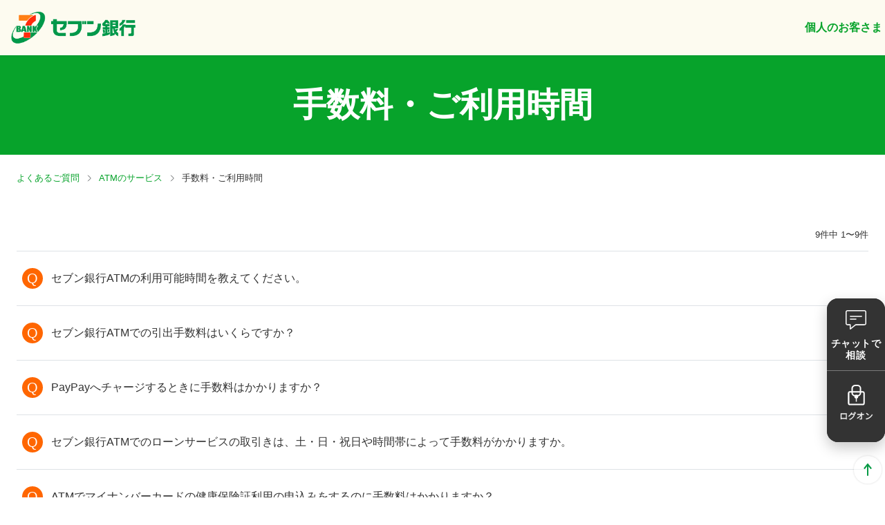

--- FILE ---
content_type: text/html
request_url: https://faqsearch.sevenbank.co.jp/category/4df668a5-59a2-4dbf-9fd2-281ed573f60e
body_size: 23298
content:
<!DOCTYPE html><html class="b-sevenbank template-4" lang="ja"><head><meta charSet="utf-8"/><meta http-equiv="x-ua-compatible" content="ie=edge"/><meta name="viewport" content="width=device-width, initial-scale=1, shrink-to-fit=no"/><meta name="generator" content="Gatsby 5.13.7"/><meta data-react-helmet="true" name="viewport" content="minimum-scale=1, initial-scale=1, width=device-width, shrink-to-fit=no"/><meta data-react-helmet="true" name="description" content="セブン銀行のよくあるご質問ページ（FAQ）です。ATM、手数料、アプリ、ダイレクトバンキングサービス、ローンなどの各種機能・サービスに関して、お客様からよくお問合せ頂くご質問とご回答をQ＆A形式でご紹介いたします。"/><meta data-react-helmet="true" name="image" content="https://s3.karakuri.ai/images/sevenbank/icon-1758280486461.png"/><meta data-react-helmet="true" property="og:type" content="website"/><meta data-react-helmet="true" property="og:url" content="https://faqsearch.sevenbank.co.jp/category/4df668a5-59a2-4dbf-9fd2-281ed573f60e/"/><meta data-react-helmet="true" property="og:title" content="手数料・ご利用時間 : 個人のお客さまーよくあるご質問(FAQ)｜セブン銀行"/><meta data-react-helmet="true" property="og:description" content="セブン銀行のよくあるご質問ページ（FAQ）です。ATM、手数料、アプリ、ダイレクトバンキングサービス、ローンなどの各種機能・サービスに関して、お客様からよくお問合せ頂くご質問とご回答をQ＆A形式でご紹介いたします。"/><meta data-react-helmet="true" property="og:image:alt" content="セブン銀行のよくあるご質問ページ（FAQ）です。ATM、手数料、アプリ、ダイレクトバンキングサービス、ローンなどの各種機能・サービスに関して、お客様からよくお問合せ頂くご質問とご回答をQ＆A形式でご紹介いたします。"/><meta data-react-helmet="true" property="og:image" content="https://s3.karakuri.ai/images/sevenbank/icon-1758280486461.png"/><meta data-react-helmet="true" name="twitter:card" content="summary_large_image"/><meta data-react-helmet="true" name="twitter:title" content="手数料・ご利用時間 : 個人のお客さまーよくあるご質問(FAQ)｜セブン銀行"/><meta data-react-helmet="true" name="twitter:description" content="セブン銀行のよくあるご質問ページ（FAQ）です。ATM、手数料、アプリ、ダイレクトバンキングサービス、ローンなどの各種機能・サービスに関して、お客様からよくお問合せ頂くご質問とご回答をQ＆A形式でご紹介いたします。"/><meta data-react-helmet="true" name="twitter:image" content="https://s3.karakuri.ai/images/sevenbank/icon-1758280486461.png"/><style data-href="/styles.c31ed7f259d7ed9b6ccd.css" data-identity="gatsby-global-css">.faq-layout{flex-wrap:wrap;justify-content:center;margin:0 auto}.faq-layout .faq-layout-header{background-color:#fff;display:flex;height:100%;padding:0}.faq-layout .faq-layout-header .faq-header-spacer{flex:auto}.faq-layout .faq-layout-header .faq-header-caption{align-self:flex-end;font-weight:600;margin-bottom:2px}.faq-layout .faq-layout-container{margin:0 auto}.html-widget-iframe{border:none;overflow-y:hidden}.faq-filter-search-result-widget__result-message-success{white-space:pre-wrap}:export{mainColor:#07a32b;mainContrast:#fff;secondaryColor:#f60;secondaryContrast:rgba(0,0,0,.87);panelBorderColor:var(--color-border);accentColor:var(--color-accent);categoryBorderColor:var(--color-border);disableRipple:false;fontFamily:var(--font-family)}:root{--font-family:"Noto Sans JP",sans-serif;--color-primary:#07a32b;--color-primary-hover:#09d337;--color-secondary:#f60;--color-secondary-hover:#f67258;--color-accent:#ff6b6b;--color-accent-hover:#fa5252;--color-gradient-start:#12b886;--color-gradient-end:#0ca678;--color-body:#fff;--color-border:#e6e6e6;--color-line:#dee2e6;--color-white:#fff;--color-black:#000;--color-header:#fdfbf0;--color-text:#333;--color-text-light:#343a40;--color-h2:var(--color-white);--color-h3:var(--color-primary);--color-caption:var(--color-primary);--color-search-title:var(--color-primary);--color-card-title:var(--color-white);--color-list-title:var(--color-text);--color-category-text:var(--color-text);--color-category-text-sub:#343a40;--color-category-text-selected:var(--color-text);--color-question-text:var(--color-text);--color-answer-text:#343a40;--color-link:#0080ff;--color-link-hover:#0079f2;--color-breadcrumb-text:var(--color-text);--color-breadcrumb-link:var(--color-primary);--color-breadcrumb-link-hover:var(--color-primary);--color-logo:var(--color-text);--color-panel-bg:#fff;--color-panel-hover:#f8f9fa;--color-filter-search-bg:#f0f0f0;--color-search-bg:#f8f9fa;--color-search-bg-hover:#f8f9fa;--color-search-border:#ced4da;--color-search-placeholder:grey;--color-search-line:#dee2e6;--color-category-bg:#fff;--color-category-selected:#e5f6e9;--color-category-hover:#e5f6e9;--color-question-bg:#f8f9fa;--color-question-border:#f8f9fa;--color-answer-bg:#fff;--color-answer-border:#dee2e6;--color-answer-important:#c62828;--color-button-bg:#fff;--color-button-border:#ced4da;--color-button-text:var(--color-text);--color-button-hover:#f8f9fa;--color-tag-bg:#fff;--color-tag-border:#343a40;--color-tag-text:#343a40;--color-tag-hover:#f8f9fa;--color-table-header-bg:#f8f9fa;--color-table-text:var(--color-text);--color-expand-icon-arrow:var(--color-text);--color-icon-selected:#12b886;--color-icon-chip-delete:#343a40;--faq-header-background-color:var(--color-primary);--faq-header-background-image:url();--color-panel-card-bg:var(--color-primary);--color-panel-card-border:var(--color-primary);--color-panel-card-hover:#f8f9fa;--header-height-desktop:80px;--header-height-mobile:60px;--max-width-container:1280px;--max-width-header:1280px;--max-width-search:840px;--contents-width:1280px;--sidebar-width:300px;--has-sidebar-padding-desktop:40px 12px;--has-sidebar-content-gap:64px;--has-sidebar-components-gap:40px;--padding-header-desktop:4px;--padding-header-mobile:4px;--padding-faq-header-desktop:40px;--padding-faq-header-mobile:40px;--padding-panel-desktop:40px 24px;--padding-panel-mobile:24px 16px;--padding-panel-h3-desktop:32px;--padding-panel-h3-mobile:24px;--padding-panel-list-desktop:24px 8px;--padding-panel-list-mobile:16px 0;--padding-category-card-desktop:20px 16px;--padding-category-card-mobile:12px 16px;--padding-category-card-gap-desktop:24px;--padding-category-card-gap-tablet:16px;--padding-category-card-gap-mobile:8px;--padding-filter-category-gap-desktop:24px;--padding-filter-category-gap-tablet:16px;--padding-filter-category-gap-mobile:8px;--padding-category-menu-desktop:24px;--padding-category-menu-mobile:16px;--padding-category-indent-desktop:28px;--padding-category-indent-mobile:24px;--padding-search-panel-desktop:40px 24px;--padding-search-panel-mobile:32px 16px;--padding-search-panel-title-desktop:24px;--padding-search-panel-title-mobile:16px;--margin-search-panel-bottom-desktop:40px;--margin-search-panel-bottom-mobile:24px;--padding-navigation-desktop:24px;--padding-navigation-mobile:16px;--margin-search-navigation-bottom-desktop:24px;--margin-search-navigation-bottom-mobile:16px;--padding-answer-header-desktop:20px 16px;--padding-answer-header-mobile:12px 8px;--padding-answer-content-desktop:20px 16px;--padding-answer-content-mobile:12px 8px;--line-height-answer-content:1.6;--padding-chip-button:8px 6px;--icon-search:url(https://karakuri-faq-dev.s3.ap-northeast-1.amazonaws.com/faq-template/images/icon-search.svg);--icon-question:url(https://karakuri-faq-dev.s3.ap-northeast-1.amazonaws.com/faq-template/images/icon-q.svg);--icon-answer:url(https://karakuri-faq-dev.s3.ap-northeast-1.amazonaws.com/faq-template/images/icon-a.svg);--icon-information:url(https://karakuri-faq-dev.s3.ap-northeast-1.amazonaws.com/faq-template/images/icon-i.svg);--icon-arrow-right:url(https://karakuri-faq-dev.s3.ap-northeast-1.amazonaws.com/faq-template/images/arrow-right.svg);--icon-contact:url(https://karakuri-faq-dev.s3.ap-northeast-1.amazonaws.com/faq-template/images/contact.svg);--icon-undo:url(https://karakuri-faq-dev.s3.ap-northeast-1.amazonaws.com/faq-template/images/undo.svg);--icon-accordion-down:url(https://karakuri-faq-dev.s3.ap-northeast-1.amazonaws.com/faq-template/images/arrow-down.svg);--icon-accordion-up:url(https://karakuri-faq-dev.s3.ap-northeast-1.amazonaws.com/faq-template/images/arrow-up.svg);--icon-trail:url(https://karakuri-faq-dev.s3.ap-northeast-1.amazonaws.com/faq-template/images/trail.svg);--icon-sample-photo:url(https://karakuri-faq-dev.s3.ap-northeast-1.amazonaws.com/faq-template/images/sample-photo.svg);--size-logo-height-desktop:57.78px;--size-logo-height-mobile:37.66px;--size-panel-list-icon:30px;--size-panel-answer-page-icon-desktop:36px;--size-panel-answer-page-icon-mobile:28px;--size-panel-card-image-width-desktop:32px;--size-panel-card-image-height-desktop:32px;--size-panel-card-image-width-mobile:24px;--size-panel-card-image-height-mobile:24px;--size-icon-chip-delete:16px;--size-icon-search:20px;--size-icon-trail:12px;--size-icon-arrow-right:16px;--color-filter-icon-question:brightness(0) saturate(100%) invert(6%) sepia(2%) saturate(7087%) hue-rotate(169deg) brightness(89%) contrast(80%);--color-filter-icon-answer:brightness(0) saturate(100%) invert(6%) sepia(2%) saturate(7087%) hue-rotate(169deg) brightness(89%) contrast(80%);--color-filter-icon-information:brightness(0) saturate(100%) invert(6%) sepia(2%) saturate(7087%) hue-rotate(169deg) brightness(89%) contrast(80%);--color-filter-icon-search:brightness(0) saturate(100%) invert(6%) sepia(2%) saturate(7087%) hue-rotate(169deg) brightness(89%) contrast(80%);--color-filter-icon-search-hover:brightness(0) saturate(100%) invert(58%) sepia(15%) saturate(202%) hue-rotate(169deg) brightness(94%) contrast(88%);--color-filter-icon-arrow:brightness(0) saturate(100%) invert(6%) sepia(2%) saturate(7087%) hue-rotate(169deg) brightness(89%) contrast(80%);--color-filter-icon-accordion:brightness(0) saturate(100%) invert(6%) sepia(2%) saturate(7087%) hue-rotate(169deg) brightness(89%) contrast(80%);--color-filter-icon-trail:brightness(0) saturate(100%) invert(21%) sepia(7%) saturate(798%) hue-rotate(169deg) brightness(92%) contrast(92%);--color-filter-icon-back:brightness(0) saturate(100%) invert(6%) sepia(2%) saturate(7087%) hue-rotate(169deg) brightness(89%) contrast(80%);--color-filter-icon-contact:brightness(0) saturate(100%) invert(6%) sepia(2%) saturate(7087%) hue-rotate(169deg) brightness(89%) contrast(80%);--color-filter-image:none;--label-maybe-this-one:"これかも!";--hidden-header-caption-desktop:flex;--hidden-header-caption-mobile:flex;--hidden-top-page-header:flex;--hidden-answer-page-header:none;--hidden-category-page-header:none;--number-of-items-display:flex;--display-navigation-breadcrumb-answer-page:block;--display-category-trail:flex;--display-sidebar-category-header:flex;--direction-panel-card-desktop:column;--direction-panel-card-mobile:row;--text-align-panel-card-desktop:center;--text-align-panel-card-mobile:left;--text-align-answer-button:center;--order-navigation-breadcrumb:1;--order-navigation-breadcrumb-desktop:0;--order-navigation-breadcrumb-mobile:0;--number-of-items-position:flex-start;--number-of-category-pagination-position:flex-end;--undo-button-width:var(--full);--undo-button-position:flex-start;--position-header:relative;--max-width-answer-actions-buttons:720px;--border-radius-answer-button:var(--border-radius-md);--border-radius-questionnaire-button:var( --border-radius-lg );--border-radius-back-button:var(--border-radius-sm);--border-radius-chip-button:var( --border-radius-sm );--border-width-back-buttons:0.5px;--border-width-search-tag:0.5px;--box-shadow-button:none;--box-shadow-panel-card:none;--width-questionnaire-button-desktop:50%;--width-questionnaire-button-mobile:50%;--height-questionnaire-button-desktop:110px;--height-questionnaire-button-mobile:80px;--height-answer-button-desktop:48px;--height-answer-button-mobile:42px;--paragraph-mobile:21px;--paragraph-desktop:24px;--pagination-button-size:36px;--pagination-button-border-radius:36px;--pagination-button-hover-color:#f8f9fa;--pagination-button-active-color:var(--color-secondary);--pagination-button-active-number-color:#fff;--pagination-button-icon-color:#212529;--color-label-maybe-this-one:var(--color-white);--background-color-label-maybe-this-one:var(--color-primary);--border-radius-label-maybe-this-one:var(--border-radius-sm);--padding-label-maybe-this-one:6px 8px;--category-card-4:calc(25% - var(--padding-filter-category-gap-desktop)*3/4);--category-card-3:calc(33.33333% - var(--padding-filter-category-gap-desktop)*2/3);--number-filter-category-card-desktop:var( --category-card-3 );--color-footer-bg:#f8f9fa;--color-footer-line:#dee2e6;--footer-nav-gap-desktop:48px;--footer-nav-gap-mobile:24px;--footer-nav-p-margin-desktop:12px;--footer-nav-p-margin-mobile:6px;--footer-bottom-align-items-mobile:center;--font-size-footer-nav-desktop:var(--font-size-xs);--font-size-footer-nav-mobile:var(--font-size-xs);--color-carousel:var(--color-primary);--color-carousel-icon:#fff;--fs-answer-title-desktop:var(--font-size-xl);--fs-answer-title-mobile:var(--font-size-md);--fs-answer-content-desktop:var(--font-size-md);--fs-answer-content-mobile:var(--font-size-base);--fs-answer-markdown-h1:var(--font-size-xl);--fs-answer-markdown-h2:var(--font-size-lg);--fs-answer-markdown-h3:var(--font-size-md);--fs-answer-markdown-em:var(--font-size-sm);--fs-answer-action-button-desktop:var(--font-size-base);--fs-answer-action-button-mobile:var(--font-size-sm);--fs-answer-table-td:var(--font-size-base);--fs-answer-table-th:var(--font-size-base);--fs-questionnaire-desktop:var(--font-size-base);--fs-questionnaire-mobile:var(--font-size-sm);--fs-breadcrumb-desktop:var(--font-size-sm);--fs-breadcrumb-mobile:var(--font-size-sm);--fs-undo-button-desktop:var(--font-size-base);--fs-undo-button-mobile:var(--font-size-sm);--fs-category-menu-h4-desktop:var(--font-size-md);--fs-category-menu-h4-mobile:var(--font-size-base);--fs-category-menu-label-desktop:var(--font-size-md);--fs-category-menu-label-mobile:var(--font-size-base);--fs-chip-desktop:var(--font-size-base);--fs-chip-mobile:var(--font-size-xs);--fs-filter-category-desktop:var(--font-size-md);--fs-filter-category-mobile:var(--font-size-base);--fs-header-h2-desktop:48px;--fs-header-h2-mobile:36px;--fs-header-caption:var(--font-size-md);--fs-number-of-items-desktop:var(--font-size-sm);--fs-number-of-items-mobile:var(--font-size-xs);--fs-pagination:var(--font-size-sm);--fs-panel-h3-desktop:var(--font-size-xxl);--fs-panel-h3-mobile:var(--font-size-xl);--fs-panel-list-title-desktop:var(--font-size-md);--fs-panel-list-title-mobile:var(--font-size-base);--fs-panel-card-title-desktop:var(--font-size-md);--fs-panel-card-title-mobile:var(--font-size-base);--fs-search-title-desktop:var(--font-size-xxl);--fs-search-title-mobile:var(--font-size-xl);--fs-search-result-title:var(--font-size-base);--fs-search-result-message:var(--font-size-base);--fs-snackbar-message:var(--font-size-sm);--fs-label-maybe-this-one:var(--font-size-xs);--fw-answer-title:var(--font-weight-bold);--fw-answer-button:var(--font-weight-bold);--fw-caption:var(--font-weight-semibold);--fw-questionnaire-button:var( --font-weight-normal );--fw-search-title:var(--font-weight-semibold);--fw-panel-card-title:var(--font-weight-semibold);--fw-chip-button:var(--font-weight-normal)}.faq-answer-content-wrapper .faq-answer-content{display:flex}.faq-answer-content-wrapper .faq-answer-content__a{height:30px;width:30px}.faq-answer-content-wrapper .faq-answer-content__answer-wrapper{width:100%}.faq-answer-content-wrapper .faq-answer-content__answer{margin-left:15px;overflow-wrap:anywhere;text-align:left;white-space:pre-wrap;word-break:break-all}.faq-answer-content-wrapper .faq-answer-content__answer p{margin:0}.faq-answer-content-wrapper .faq-answer-content__answer .md{white-space:normal}.faq-answer-content-wrapper .faq-answer-content__answer .md ol,.faq-answer-content-wrapper .faq-answer-content__answer .md ul{padding-left:16px}.faq-answer-content-wrapper .faq-answer-content__answer .md h1{font-size:21px}.faq-answer-content-wrapper .faq-answer-content__answer .md h2{font-size:18px}.faq-answer-content-wrapper .faq-answer-content__answer .md h3{font-size:16px}.faq-answer-content-wrapper .faq-answer-content__answer .md a{color:#007bbb;text-decoration:none}.faq-answer-content-wrapper .faq-answer-content__answer .md a:hover{text-decoration:underline}.faq-answer-content-wrapper .faq-answer-content__answer .md em{color:#c62828;font-style:normal}.faq-answer-content-wrapper .faq-answer-content__answer .md td,.faq-answer-content-wrapper .faq-answer-content__answer .md th{text-align:left}.faq-answer-content-wrapper .faq-answer-content__answer .md td.right,.faq-answer-content-wrapper .faq-answer-content__answer .md th.right{text-align:right}.faq-answer-content-wrapper .faq-answer-content__answer .md td.center,.faq-answer-content-wrapper .faq-answer-content__answer .md th.center{text-align:center}.faq-answer-content-wrapper .faq-answer-content__button{margin-bottom:1px;text-transform:none}.faq-answer-content__carousel-slide{height:50vh;overflow-y:auto}.category-selector .category-selector__button{background:#fff}.category-selector .category-selector__popper{z-index:1}.category-selector .category-selector__popper .arrow{font-size:7px;height:3em;left:7px;position:absolute;width:3em}.category-selector .category-selector__popper .arrow:before{border-style:solid;content:"";display:block;height:0;left:-7px;margin:auto;position:absolute;top:1;width:0}.category-selector .category-selector__popper[x-placement*=bottom]{margin-top:7px}.category-selector .category-selector__popper[x-placement*=bottom] .arrow{border-bottom:1em solid #000;border-left:1em solid transparent;border-right:1em solid transparent;height:0;margin-top:-.9em;width:0}.category-selector .category-selector__popper[x-placement*=bottom] .arrow:before{border-color:transparent transparent #fff;border-width:0 1em 1em}.category-selector .category-selector__popper[x-placement*=top] .arrow{border-left:1em solid transparent;border-right:1em solid transparent;border-top:1em solid #000;bottom:0;height:0;margin-bottom:-.9em;width:0}.category-selector .category-selector__popper[x-placement*=top] .arrow:before{border-color:#fff transparent transparent;border-width:1em 1em 0}.category-selector .category-selector__popper[x-placement*=right] .arrow{border-bottom:1em solid transparent;border-right:1em solid #000;border-top:1em solid transparent;height:0;left:0;margin-left:-.9em;width:0}.category-selector .category-selector__popper[x-placement*=right] .arrow:before{border-color:transparent #fff transparent transparent;border-width:1em 1em 1em 0}.category-selector .category-selector__popper[x-placement*=left] .arrow{border-bottom:1em solid transparent;border-left:1em solid #000;border-top:1em solid transparent;height:0;margin-right:-.9em;right:0;width:0}.category-selector .category-selector__popper[x-placement*=left] .arrow:before{border-color:transparent transparent transparent #fff;border-width:1em 0 1em 1em}.category-selector .category-selector__wrapper{position:relative}.category-selector .category-selector__wrapper .category-selector__paper{background-color:#fff;border:1px solid;min-width:264px;overflow:hidden;padding-left:0;padding-right:0;padding-top:8px;text-align:center}.category-selector .category-selector__wrapper .category-selector__paper .category-selector__title{font-size:1rem;font-weight:700;padding-bottom:8px;padding-top:8px}.faq-filter-search-keyword .faq-filter-search-keyword__title{color:#f60;font-size:1rem;font-weight:700}.faq-filter-search-keyword .faq-filter-search-keyword__wrapper{display:flex;flex-wrap:wrap;height:auto;justify-content:flex-start;overflow:hidden}.faq-filter-search-keyword .faq-filter-search-keyword__wrapper>*{margin:4px}.faq-filter-search-keyword .faq-filter-search-keyword__wrapper.less{height:42px}.faq-filter-search-keyword .faq-filter-search-keyword__wrapper.noLoad{height:80px}.faq-filter-search-keyword .faq-filter-search-keyword__wrapper .faq-filter-search-keyword__chip{background:#fff;font-size:1rem}.faq-filter-search-keyword .faq-filter-search-keyword__wrapper .faq-filter-search-keyword__chip svg{height:.7em;width:.7em}.faq-filter-search-keyword .faq-filter-search-keyword__wrapper .faq-filter-search-keyword__chip span{color:#f60}.faq-filter-search-keyword .faq-filter-search-keyword__button{border-radius:0;border-top:1px solid #e0e0e0;color:#757575;margin-left:-10px;margin-top:10px;padding-top:10px;width:calc(100% + 20px)}.faq-filter-search{background:#e6e6e6}.faq-filter-search.faq-filter-search__container{padding:32px}.faq-filter-search .faq-filter-search__inner{align-items:center;display:flex;position:relative}.faq-filter-search .faq-filter-search__button{border-radius:8px;margin-left:8px}.faq-filter-search .faq-filter-search-field{flex:1 1 auto}.faq-filter-search-field--disable-portal{left:0;top:47px}.faq-filter-search-keyword-expand-button{display:none}.faq-filter-search-keyword-expand-button.faq-filter-search-keyword__button--mobile{display:block}.faq-search-container{flex-grow:1;min-width:200px;position:relative}.faq-search-container .faq-search-container__paper{left:0;margin-top:0;position:absolute;right:0;z-index:1}.faq-search-container .faq-search-container__paper .faq-search-container__paper__progress{border-bottom-left-radius:5px;border-bottom-right-radius:5px;margin-top:-4px}.faq-search-container .faq-search-container__paper.faq-search-result .faq-search-result__message{margin:16px 12px}.faq-search-container .faq-search-container__paper.faq-search-result .faq-search-item--selected{background-color:#e6e6e6}.faq-search{align-items:center;display:flex;padding:0}.faq-search .faq-search__input{flex:1 1;margin-left:8px}.faq-breadcrumb{padding:8px 16px}.faq-panel-header{padding:12px}.faq-panel-header .faq-panel-header__title{font-size:.9rem}.faq-panel{margin:0 auto 15px;min-width:275px}.faq-panel .faq-panel-content{padding:0}.faq-panel .faq-panel-content:last-child{padding-bottom:0}.faq-panel .faq-panel-content .faq-panel-content__button{justify-content:flex-start}.faq-panel .faq-panel-content .faq-panel-content__avatar{height:30px;width:30px}.faq-panel .faq-panel-content .faq-panel-content__q{margin-left:10px;text-align:left;text-transform:none}.faq-panel .faq-panel-content .faq-panel-content__q em{font-style:normal}.faq-panel .faq-answer-q{height:30px;width:30px}.faq-panel .faq-category{padding:0}.faq-panel .faq-category:last-child{padding-bottom:0}.faq-panel .faq-category .faq-category__category{color:#fff;text-transform:none}.faq-panel .faq-category .faq-category__button,.faq-panel .faq-subcategory.faq-category__button{border-radius:0;justify-content:flex-start;margin-top:5px;text-transform:none}.faq-questionnaire .faq-questionnaire__title{font-size:14px}.faq-questionnaire .faq-questionnaire__actions{display:flex}.faq-questionnaire .faq-questionnaire__actions .faq-questionnaire__actions__button{flex:1 1}.faq-tag-cloud{display:flex;flex-wrap:wrap;margin-left:8px;margin-right:8px;padding-bottom:0}.faq-tag-cloud .faq-tag-cloud__item{align-items:center;background-color:#fff;border:1px solid #ccc;border-radius:3px;display:inline-flex;flex:1 1;justify-content:center;margin-bottom:8px;margin-right:8px;max-width:130px;padding:0}.faq-tag-cloud .faq-tag-cloud__item .faq-tag-cloud__item__link{color:#07a32b;display:inline-block;height:24px;line-height:24px;overflow:hidden;padding-left:8px;padding-right:8px;text-align:center;text-overflow:ellipsis;transition:.2s;white-space:nowrap;width:100%}.faq-pagination{display:flex;justify-content:center}.faq-button-copy-link-wrapper{display:flex;justify-content:flex-end;width:100%}.faq-button-copy-link{display:none}:root{--font-size-xxs:0.6875rem;--font-size-xs:0.75rem;--font-size-sm:0.8125rem;--font-size-base:0.875rem;--font-size-base-plus:0.9375rem;--font-size-md:1rem;--font-size-lg:1.125rem;--font-size-xl:1.25rem;--font-size-xxl:1.5rem;--font-size-xxxl:1.75rem;--font-size-xxxxl:2.25rem;--font-weight-normal:400;--font-weight-medium:500;--font-weight-semibold:600;--font-weight-bold:700;--space-xxs:2px;--space-xs:4px;--space-sm:8px;--space-md:12px;--space-base:16px;--space-lg:20px;--space-xl:24px;--space-xxl:32px;--space-xxxl:40px;--font-icon:"Roboto",sans-serif;--full:100%;--auto:auto;--border-radius-xs:2px;--border-radius-sm:4px;--border-radius-md:8px;--border-radius-lg:12px;--box-shadow-sm:0 1px 3px rgba(0,0,0,.12),0 1px 2px rgba(0,0,0,.08);--box-shadow-md:0 4px 6px -1px rgba(0,0,0,.1),0 2px 4px -1px rgba(0,0,0,.06);--box-shadow-lg:0 10px 15px -3px rgba(0,0,0,.1),0 4px 6px -2px rgba(0,0,0,.05);--box-shadow-tag:0px 2px 2px 0px rgba(40,75,125,.06);--box-shadow-header:0px 2px 2px 0px rgba(40,75,125,.06);--transition-base:0.2s ease-in-out;--transition-fast:0.1s ease-in-out;--color-text-icon-question:#212529;--color-text-icon-answer:#212529;--color-text-icon-information:#212529;--logo-image:url(https://karakuri-faq-dev.s3.ap-northeast-1.amazonaws.com/faq-template/images/logo.svg)}.template-4 .faq{background-color:var(--color-body);color:var(--color-text);font-family:var(--font-family)}.template-4 header{background-color:var(--color-header);border-bottom:none;box-shadow:var(--box-shadow-header);height:var(--header-height-mobile);opacity:1;padding:0 var(--padding-header-mobile);position:var(--position-header);width:100%;z-index:1}.template-4 header .faq-layout-header{background-color:var(--color-header);display:flex;height:100%;justify-content:center;margin:0 auto;max-width:var(--max-width-header);padding:0}.template-4 header .faq-layout-header .faq-logo,.template-4 header .faq-layout-header .faq-logo a{align-items:center;color:var(--color-logo);content:var(--logo-image);display:flex;font-size:var(--font-size-xxxl);font-weight:var(--font-weight-bold);height:var(--size-logo-height-mobile);margin-bottom:auto;margin-top:auto;min-width:auto;text-decoration:none}.template-4 header .faq-layout-header .faq-logo a:has(img),.template-4 header .faq-layout-header .faq-logo:has(img){content:none}.template-4 header .faq-layout-header .faq-logo a:not(:empty),.template-4 header .faq-layout-header .faq-logo:not(:empty){content:none}.template-4 header .faq-layout-header .faq-logo a img,.template-4 header .faq-layout-header .faq-logo img{display:block;height:var(--size-logo-height-mobile);object-fit:contain;width:auto}.template-4 header .faq-layout-header .faq-header-caption{align-self:center;color:var(--color-caption);display:var(--hidden-header-caption-mobile);font-size:var(--fs-header-caption);font-weight:var(--fw-caption);margin:0}.template-4 .faq-header{align-items:center;background:var(--faq-header-background-color) var(--faq-header-background-image) no-repeat center/cover;display:var(--hidden-top-page-header);justify-content:center;min-height:100px}.template-4 .faq-header,.template-4 .faq-header h2{font-weight:var(--font-weight-semibold);height:auto}.template-4 .faq-header h2{line-height:normal;margin:0;padding:var(--padding-faq-header-mobile) 0;text-align:center}.template-4 .faq-header h2,.template-4 .faq-index-layout .faq-main-content .faq-header h2{color:var(--color-h2);font-size:var(--fs-header-h2-mobile)}.template-4 .faq-answer-layout .faq-main-content .faq-header{display:var(--hidden-answer-page-header)}.template-4 .faq-answer-layout .faq-main-content .faq-header h2{color:var(--color-h2);font-size:var(--fs-header-h2-mobile)}@media screen and (min-width:768px){.template-4 header{height:var(--header-height-desktop);overflow:hidden;padding:0 var(--padding-header-desktop);top:0;width:100%}.template-4 header .faq-layout-header .faq-logo,.template-4 header .faq-layout-header .faq-logo a,.template-4 header .faq-layout-header .faq-logo a img,.template-4 header .faq-layout-header .faq-logo img{height:var(--size-logo-height-desktop)}.template-4 header .faq-layout-header .faq-header-caption{display:var(--hidden-header-caption-desktop)}.template-4 .faq-header h2{padding:var(--padding-faq-header-desktop) 0}.template-4 .faq-answer-layout .faq-main-content .faq-header h2,.template-4 .faq-header h2,.template-4 .faq-index-layout .faq-main-content .faq-header h2{font-size:var(--fs-header-h2-desktop)}}.template-4 .faq-breadcrumb{padding:0}.template-4 .faq-breadcrumb nav{line-height:24px}.template-4 .faq-breadcrumb nav li{align-items:center;display:flex;line-height:1.6;min-height:20px}.template-4 .faq-breadcrumb nav li a,.template-4 .faq-breadcrumb nav li p{font-size:var(--fs-breadcrumb-mobile);line-height:1.6;max-width:300px;overflow:hidden;text-overflow:ellipsis;white-space:nowrap}.template-4 .faq-breadcrumb nav li a{color:var(--color-breadcrumb-link);text-decoration:none}.template-4 .faq-breadcrumb nav li a:hover{color:var(--color-breadcrumb-link-hover);text-decoration:underline}.template-4 .faq-breadcrumb nav li p{color:var(--color-breadcrumb-text)}.template-4 .faq-breadcrumb nav li:nth-child(2n){color:var(--color-breadcrumb-text);font-family:var(--font-icon);font-size:0;line-height:1.6}.template-4 .faq-breadcrumb nav li:nth-child(2n):after{background-image:var(--icon-arrow-right);background-position:50%;background-repeat:no-repeat;background-size:contain;content:"";display:block;filter:var(--color-filter-icon-arrow);height:11px;margin:0;width:11px}.template-4 .faq-answer-page .faq-search-navigation{margin:0 auto}@media screen and (min-width:768px){.template-4 .faq-breadcrumb nav{line-height:24px}.template-4 .faq-breadcrumb nav li a,.template-4 .faq-breadcrumb nav li p{font-size:var(--fs-breadcrumb-desktop)}.template-4 .faq-breadcrumb nav li:nth-child(2n):after{height:12px;width:12px}}.template-4 .faq-search-navigation{margin:0 auto;max-width:var(--max-width-container);padding:var(--padding-navigation-mobile)}.template-4 .faq-search-navigation ul li a{height:auto}.template-4 .faq-navigation{border-bottom:none;display:flex;flex-direction:column;margin:0 auto;width:100%}.template-4 .faq-navigation>div.faq-breadcrumb{margin:0 auto;max-width:var(--max-width-container);order:var(--order-navigation-breadcrumb);padding:var(--padding-navigation-mobile);width:100%}.template-4 .faq-answer-page .faq-navigation>div.faq-breadcrumb{display:var(--display-navigation-breadcrumb-answer-page)}@media screen and (min-width:768px){.template-4 .faq-navigation>div.faq-breadcrumb,.template-4 .faq-search-navigation{padding:var(--padding-navigation-desktop)}}.template-4 .faq-panel{background:var(--color-panel-bg);border-bottom:none;box-shadow:none;margin:0 auto;max-width:var(--max-width-container);position:relative}.template-4 .faq-panel:before{background:transparent}.template-4 .faq-panel .faq-panel-header{background:none;padding:0}.template-4 .faq-panel .faq-panel-header>div>h3.faq-panel-header__title{color:var(--color-h3);font-size:var(--fs-panel-h3-mobile);font-weight:var(--font-weight-semibold);padding:0 0 var(--padding-panel-h3-mobile) 0}.template-4 .faq-panel .faq-panel-header>div>h3.faq-panel-header__title.faq-pagination{border:none;color:var(--color-text);font-size:var(--fs-number-of-items-mobile);font-weight:var(--font-weight-normal);justify-content:var(--number-of-category-pagination-position);padding:0 0 16px}.template-4 .faq-panel .faq-panel-content{border-top:1px solid var(--color-line);padding:0}.template-4 .faq-panel .faq-panel-content:last-child{border-bottom:1px solid var(--color-line);padding-bottom:0}.template-4 .faq-panel .faq-panel-content .faq-panel-content__button{border-radius:0;padding:var(--padding-panel-list-mobile)}.template-4 .faq-panel .faq-panel-content .faq-panel-content__button:hover{background-color:var(--color-panel-hover)}.template-4 .faq-panel .faq-panel-content .faq-panel-content__avatar{background-color:transparent;color:var(--color-text-icon-question);content:var(--icon-question);filter:var(--color-filter-icon-question);font-family:var(--font-icon);height:var(--size-panel-list-icon);width:var(--size-panel-list-icon)}.template-4 .faq-panel .faq-panel-content .faq-panel-content__q{margin-left:var(--space-sm);text-align:left;text-transform:none}.template-4 .faq-panel .faq-panel-content .faq-panel-content__q em{font-style:normal}.template-4 .faq-panel .faq-panel-content>.faq-panel-content-button>span>h5{color:var(--color-list-title);display:flex;font-size:var(--fs-panel-list-title-mobile);line-height:1.6;overflow-wrap:break-word;word-break:break-word}.template-4 .faq-panel.faq-panel-information .faq-panel-content .faq-panel-content__avatar{color:var(--color-text-icon-information);content:var(--icon-information);filter:var(--color-filter-icon-information)}.template-4 .faq-panel.faq-panel-information .faq-panel-content>.faq-panel-content-button>span>.faq-panel-content__avatar{color:var(--color-text-icon-information)}.template-4 .faq-panel .faq-panel-card-list{display:flex;flex-wrap:wrap;gap:var(--padding-category-card-gap-mobile);margin:0 auto;max-width:var(--max-width-container);padding:0}.template-4 .faq-panel .faq-panel-card-list .faq-panel-card{background-color:var(--color-panel-card-bg);border:1px solid var(--color-panel-card-border);border-radius:var(--border-radius-sm);box-shadow:var(--box-shadow-panel-card);flex:0 0 calc(33.33333% - var(--space-sm)*2/3);margin:0;min-width:unset}.template-4 .faq-panel .faq-panel-card-list .faq-panel-card:hover{background-color:var(--color-panel-card-hover);box-shadow:var(--box-shadow-panel-card)}.template-4 .faq-panel .faq-panel-card-list .faq-panel-card:first-child:last-child{flex:0 0 100%}.template-4 .faq-panel .faq-panel-card-list .faq-panel-card:first-child:nth-last-child(2n):not(:first-child:nth-last-child(3n)),.template-4 .faq-panel .faq-panel-card-list .faq-panel-card:first-child:nth-last-child(2n):not(:first-child:nth-last-child(3n))~.faq-panel-card{flex:0 0 calc((100% - var(--padding-category-card-gap-tablet))/2)}.template-4 .faq-panel .faq-panel-card-list .faq-panel-card>div{height:100%}.template-4 .faq-panel .faq-panel-card-list .faq-panel-card>div a{align-items:center;display:flex;flex-direction:var(--direction-panel-card-mobile);gap:var(--space-sm);height:100%;justify-content:var(--text-align-panel-card-mobile);padding:var(--padding-category-card-mobile);width:100%}.template-4 .faq-panel .faq-panel-card-list .faq-panel-card>div a .faq-panel-card-content{align-items:flex-start;display:flex;margin:0;order:2;padding:0;width:auto}.template-4 .faq-panel .faq-panel-card-list .faq-panel-card>div a .faq-panel-card-content h5{align-items:center;color:var(--color-card-title);display:flex;font-size:var(--fs-panel-card-title-mobile);font-weight:var(--fw-panel-card-title);justify-content:center;line-height:normal;overflow:hidden;width:auto}.template-4 .faq-panel .faq-panel-card-list .faq-panel-card>div a .faq-panel-card-media{filter:var(--color-filter-image);height:var(--size-panel-card-image-height-mobile);margin:0 auto;order:1;width:var(--size-panel-card-image-width-mobile)}.template-4 .faq-panel .faq-panel-card-list .faq-panel-card>div a .faq-panel-card-media.MuiCardMedia-img{background-image:none;display:flex;margin:0}.template-4 .faq-panel .faq-panel-card-list .faq-panel-card>div a:not(:has(.faq-panel-card-media)):before{background-image:var(--icon-sample-photo);background-position:50%;background-repeat:no-repeat;background-size:contain;content:"";display:block;filter:var(--color-filter-image);height:var(--size-panel-card-image-height-mobile);margin:0;order:1;width:var(--size-panel-card-image-width-mobile)}@media screen and (min-width:768px){.template-4 .faq-panel .faq-panel-header>div>h3.faq-panel-header__title{font-size:var(--fs-panel-h3-desktop);padding:0 0 var(--padding-panel-h3-desktop) 0}.template-4 .faq-panel .faq-panel-header>div>h3.faq-panel-header__title.faq-pagination{font-size:var(--fs-number-of-items-desktop)}.template-4 .faq-panel .faq-panel-content .faq-panel-content__button{padding:var(--padding-panel-list-desktop)}.template-4 .faq-panel .faq-panel-content .faq-panel-content-button>span>h5{align-items:center;font-size:var(--fs-panel-list-title-desktop);line-height:inherit}.template-4 .faq-panel .faq-panel-content .faq-panel-content__q{margin-left:var(--space-md)}.template-4 .faq-panel .faq-panel-card-list{gap:var(--space-xl)}.template-4 .faq-panel .faq-panel-card-list .faq-panel-card{flex:0 0 calc(33.33333% - var(--padding-category-card-gap-desktop)*2/3)}.template-4 .faq-panel .faq-panel-card-list .faq-panel-card:hover{background-color:var(--color-panel-hover)}.template-4 .faq-panel .faq-panel-card-list .faq-panel-card:first-child:last-child{flex:0 0 100%}.template-4 .faq-panel .faq-panel-card-list .faq-panel-card:first-child:nth-last-child(2n):not(:first-child:nth-last-child(3n)),.template-4 .faq-panel .faq-panel-card-list .faq-panel-card:first-child:nth-last-child(2n):not(:first-child:nth-last-child(3n))~.faq-panel-card{flex:0 0 calc((100% - var(--padding-category-card-gap-desktop))/2)}.template-4 .faq-panel .faq-panel-card-list .faq-panel-card>div a{flex-direction:var(--direction-panel-card-desktop);gap:var(--space-md);justify-content:var(--text-align-panel-card-desktop);padding:var(--padding-category-card-desktop)}.template-4 .faq-panel .faq-panel-card-list .faq-panel-card>div a .faq-panel-card-content h5{font-size:var(--fs-panel-card-title-desktop);line-height:inherit}.template-4 .faq-panel .faq-panel-card-list .faq-panel-card>div a .faq-panel-card-media{height:var(--size-panel-card-image-height-desktop);width:var(--size-panel-card-image-width-desktop)}.template-4 .faq-panel .faq-panel-card-list .faq-panel-card>div a:not(:has(.faq-panel-card-media)):before{height:var(--size-panel-card-image-height-desktop);width:var(--size-panel-card-image-width-desktop)}}.template-4 .faq-has-sidebar .faq-panel .faq-panel-card-list .faq-panel-card>div{height:100%}.template-4 .faq-has-sidebar .faq-panel .faq-panel-card-list .faq-panel-card>div a{flex-direction:row}@media screen and (min-width:768px)and (max-width:1023px){.template-4 .faq-has-sidebar .faq-panel-card-list{gap:var(--padding-category-card-gap-tablet)}.template-4 .faq-has-sidebar .faq-panel-card-list .faq-panel-card{flex:0 0 calc((100% - var(--padding-category-card-gap-tablet))/2)}}@media screen and (min-width:576px)and (max-width:767px){.template-4 .faq-panel .faq-panel-card-list{gap:var(--padding-category-card-gap-desktop)}.template-4 .faq-panel .faq-panel-card-list .faq-panel-card{flex:0 0 calc(33.33333% - var(--padding-category-card-gap-desktop)*2/3)}.template-4 .faq-has-sidebar .faq-panel-card-list .faq-panel-card{flex:0 0 100%;width:100%}.template-4 .faq-has-sidebar .faq-panel-card-list .faq-panel-card:first-child:nth-last-child(2n):not(:first-child:nth-last-child(3n)),.template-4 .faq-has-sidebar .faq-panel-card-list .faq-panel-card:first-child:nth-last-child(2n):not(:first-child:nth-last-child(3n))~.faq-panel-card{flex:0 0 100%}}@media screen and (max-width:767px){.template-4 .faq-panel .faq-panel-card-list{gap:var(--padding-category-card-gap-tablet)}.template-4 .faq-panel .faq-panel-card-list .faq-panel-card{flex:0 0 calc((100% - var(--padding-category-card-gap-tablet))/2)}}@media screen and (max-width:576px){.template-4 .faq-panel .faq-panel-card-list{gap:var(--padding-category-card-gap-mobile)}.template-4 .faq-panel .faq-panel-card-list .faq-panel-card{flex:0 0 100%;width:100%}.template-4 .faq-panel .faq-panel-card-list .faq-panel-card:first-child:nth-last-child(2n):not(:first-child:nth-last-child(3n)),.template-4 .faq-panel .faq-panel-card-list .faq-panel-card:first-child:nth-last-child(2n):not(:first-child:nth-last-child(3n))~.faq-panel-card{flex:0 0 100%}}.template-4 .faq-content .faq-main-content .faq-panel.faq-filter-search,.template-4 .faq-content .faq-main-content .faq-panel.faq-panel-search{margin-bottom:var(--margin-search-panel-bottom-mobile);padding:var(--padding-search-panel-mobile)}.template-4 .faq-content.faq-answer-page .faq-main-content .faq-panel.faq-panel-search{margin-bottom:0}.template-4 .faq-search{background-color:var(--color-search-bg);border:1px solid var(--color-search-border);box-shadow:none;margin:0 var(--space-base)}.template-4 .faq-search .faq-search__input{align-items:center;display:flex;margin-left:var(--space-base);min-height:44px}.template-4 .faq-search .faq-search__input input{font-size:16px;line-height:1.6}.template-4 .faq-search .faq-search__input input::placeholder{color:var(--color-search-placeholder)}.template-4 .faq-search .faq-search__input .faq-search-button{padding:6px}.template-4 .faq-search .faq-search__input .faq-search-button:hover{background-color:transparent}.template-4 .faq-search .faq-search__input .faq-search-icon path:nth-child(2){fill:var(--color-search-icon)}.template-4 .faq-search-result{margin:0 var(--space-xxl);max-height:320px;overflow-y:scroll}.template-4 .faq-search-result>div,.template-4 .faq-search-result>div[role=option]{background-color:var(--color-white)}.template-4 .faq-search-result>div[role=option]:hover{background-color:var(--color-search-bg-hover)}.template-4 .faq-search-result>div>div{background-color:var(--color-primary)}.template-4 .faq-panel-title{color:var(--color-search-title);font-size:var(--fs-search-title-mobile);font-weight:var(--fw-search-title);margin-bottom:0;margin-top:0;text-align:center}.template-4 .more.noLoad{height:auto}.template-4 .MuiAutocomplete-listbox{background-color:var(--color-white);border-radius:var(--border-radius-sm);box-shadow:var(--box-shadow-lg);font-size:var(--fs-search-result-title);left:0;position:absolute;right:0;width:100%;z-index:1000}.template-4 .MuiAutocomplete-option[data-focus=true]{background:var(--color-search-bg-hover)}@media screen and (min-width:768px){.template-4 .faq-content .faq-main-content .faq-panel.faq-filter-search,.template-4 .faq-content .faq-main-content .faq-panel.faq-panel-search{margin-bottom:var(--margin-search-panel-bottom-desktop);padding:var(--padding-search-panel-desktop)}.template-4 .faq-search .faq-search__input{min-height:54px}.template-4 .faq-panel-title{font-size:var(--fs-search-title-desktop)}.template-4 .MuiAutocomplete-listbox{margin-top:10px}}@media screen and (max-width:480px){.template-4 .faq-search{margin:0 auto}.template-4 .faq-search-result{margin:0 var(--space-base)}}.template-4 .faq-filter-search{background:var(--color-filter-search-bg);max-width:100%}.template-4 .faq-filter-search.faq-filter-search__container{margin:0 auto;max-width:var(--max-width-search);padding:0 var(--space-base) 0 var(--space-base)}.template-4 .faq-filter-search .faq-panel-title{padding-bottom:var(--padding-search-panel-title-mobile)}.template-4 .faq-filter-search .faq-filter-search__inner{align-items:center;display:block;margin:0 0 var(--space-base) 0;position:relative}.template-4 .faq-filter-search .faq-filter-search__inner .faq-filter-search-button{background-color:var(--color-white);border:1px solid var(--color-search-border);border-bottom-left-radius:0;border-left:none;border-top-left-radius:0;box-shadow:none;color:var(--color-primary);font-size:var(--font-size-md);font-weight:var(--font-weight-bold);height:100%;min-width:48px;padding:0;position:absolute;right:0;top:0}.template-4 .faq-filter-search .faq-filter-search__inner .faq-filter-search-button span.faq-filter-search-button__label{border:0;color:transparent;font-size:0;margin:0;padding:0;position:absolute;text-indent:-9999px;white-space:nowrap}.template-4 .faq-filter-search .faq-filter-search__inner .faq-filter-search-button span.faq-filter-search-button__label span.faq-filter-search-button__icon{content:var(--icon-search);display:block;filter:var(--color-filter-icon-search);height:var(--size-icon-search);margin-right:-8px;width:var(--size-icon-search)}.template-4 .faq-filter-search .faq-filter-search__inner .faq-filter-search-button span.faq-filter-search-button__label span.faq-filter-search-button__icon:hover{filter:var(--color-filter-icon-search-hover)}.template-4 .faq-filter-search .faq-filter-search__button{border-radius:var(--border-radius-sm);margin-left:var(--space-sm)}.template-4 .faq-filter-search .faq-filter-search-field{background-color:var(--color-white);border:1px solid var(--color-search-border);border-radius:var(--border-radius-sm)}.template-4 .faq-filter-search .faq-filter-search-field>div.faq-filter-search-field__wrapper>div{min-height:44px;padding:4px 70px 4px 8px}.template-4 .faq-filter-search .faq-filter-search-field>div.faq-filter-search-field__wrapper>div input{font-size:16px;line-height:1.6}.template-4 .faq-filter-search .faq-filter-search-field>div.faq-filter-search-field__wrapper>div input::placeholder{color:var(--color-search-placeholder)}.template-4 .faq-filter-search .faq-filter-search-field>div.faq-filter-search-field__wrapper>div fieldset{border:none}.template-4 .faq-filter-search .faq-filter-search-field>div.faq-filter-search-field__wrapper>div .faq-search-tag{border:var(--border-width-search-tag) solid var(--color-tag-border);border-radius:var(--border-radius-chip-button);color:var(--color-tag-text);font-weight:var(--font-weight-normal);height:28px}.template-4 .faq-filter-search .faq-filter-search-field>div.faq-filter-search-field__wrapper>div .faq-search-tag.faq-search-tag__box{margin:3px}.template-4 .faq-filter-search .faq-filter-search-field>div.faq-filter-search-field__wrapper>div .faq-search-tag.selected{background-color:var(--color-white)}.template-4 .faq-filter-search .faq-filter-search-field>div.faq-filter-search-field__wrapper>div .faq-search-tag:hover{background-color:var(--color-tag-hover)}.template-4 .faq-filter-search .faq-filter-search-field>div.faq-filter-search-field__wrapper>div .faq-search-tag:active,.template-4 .faq-filter-search .faq-filter-search-field>div.faq-filter-search-field__wrapper>div .faq-search-tag:focus{box-shadow:none}.template-4 .faq-filter-search .faq-filter-search-field>div.faq-filter-search-field__wrapper>div .faq-search-tag .faq-search-tag__label{font-size:var(--fs-chip-mobile);min-height:20px}.template-4 .faq-filter-search .faq-filter-search-field>div.faq-filter-search-field__wrapper>div .faq-search-tag .faq-search-tag__delete-icon{color:var(--color-icon-chip-delete);height:var(--size-icon-chip-delete);width:var(--size-icon-chip-delete)}.template-4 .faq-filter-search .faq-filter-search-keyword-expand-button.faq-filter-search-keyword__button--mobile{cursor:pointer;display:flex;justify-content:space-between;padding:var(--space-base) var(--space-xl);position:relative}.template-4 .faq-filter-search .faq-filter-search-keyword-expand-button.faq-filter-search-keyword__button--mobile>.faq-filter-search-keyword-expand-button__label{color:var(--color-text-light);font-size:var(--font-size-xs);height:20px;overflow:hidden}.template-4 .faq-filter-search .faq-filter-search-keyword-expand-button.faq-filter-search-keyword__button--mobile>.faq-filter-search-keyword-expand-button__label .faq-filter-search-keyword-expand-button__icon{color:var(--color-expand-icon-arrow)}.template-4 .faq-filter-search .faq-filter-search-keyword-expand-button.faq-filter-search-keyword__button--mobile>.faq-filter-search-keyword-expand-button__label .faq-filter-search-keyword-expand-button__icon svg{font-size:18px}@media screen and (min-width:768px){.template-4 .faq-filter-search{margin:0 auto}.template-4 .faq-filter-search.faq-filter-search__container{padding:0}.template-4 .faq-filter-search .faq-panel-title{padding-bottom:var(--padding-search-panel-title-desktop)}.template-4 .faq-filter-search .faq-filter-search-field>div.faq-filter-search-field__wrapper>div{min-height:54px;padding:6px 72px 6px 8px}.template-4 .faq-filter-search .faq-filter-search-field>div.faq-filter-search-field__wrapper>div .faq-search-tag{height:32px}.template-4 .faq-filter-search .faq-filter-search-field>div.faq-filter-search-field__wrapper>div .faq-search-tag.faq-search-tag__box{margin:4px}.template-4 .faq-filter-search .faq-filter-search-field>div.faq-filter-search-field__wrapper>div .faq-search-tag .faq-search-tag__label{font-size:var(--fs-chip-desktop)}.template-4 .faq-filter-search .faq-filter-search__inner .faq-filter-search-button{min-width:60px}}@media screen and (max-width:480px){.template-4 .faq-content .faq-main-content .faq-panel.faq-filter-search{padding:var(--padding-search-panel-mobile);padding-bottom:0}.template-4 .faq-filter-search.faq-filter-search__container{padding:0}.template-4 .faq-filter-search .faq-filter-search__inner{margin:0 0 var(--space-md) 0}}.template-4 .faq-panel-search{background:var(--color-search-bg);max-width:100%}.template-4 .faq-panel-search .faq-search-container{margin-bottom:0;padding:0}.template-4 .faq-panel-search .faq-panel-title{padding-bottom:var(--padding-search-panel-title-mobile)}@media screen and (min-width:768px){.template-4 .faq-panel-search .faq-panel-title{padding-bottom:var(--padding-search-panel-title-desktop)}}.template-4 .faq-search-container{background-color:var(--color-search-bg);margin-bottom:var(--margin-search-panel-bottom-mobile);padding:var(--padding-search-panel-mobile)}.template-4 .faq-search-container .faq-search,.template-4 .faq-search-container .faq-search-result{background-color:var(--color-white);border-radius:var(--border-radius-sm);max-width:var(--max-width-search)}.template-4 .faq-search-container .faq-search__icon-button{background-color:var(--color-white);border-radius:var(--border-radius-sm);border-bottom-left-radius:0;border-top-left-radius:0;min-width:48px}.template-4 .faq-search-container .faq-search__icon-button span.faq-search-button__icon{content:var(--icon-search);display:block;filter:var(--color-filter-icon-search);height:var(--size-icon-search);width:var(--size-icon-search)}.template-4 .faq-search-container .faq-search__icon-button span.faq-search-button__icon:hover{filter:var(--color-filter-icon-search-hover)}.template-4 .faq-search-container .faq-search-container__paper{border-radius:var(--border-radius-sm);box-shadow:var(--box-shadow-lg);left:0;margin-top:2px;max-width:var(--max-width-search);position:absolute;right:0;z-index:3}.template-4 .faq-search-container .faq-search-container__paper .faq-search-container__paper__progress{border-bottom-left-radius:var(--border-radius-sm);border-bottom-right-radius:var(--border-radius-sm);box-shadow:var(--box-shadow-lg);margin-top:-4px}.template-4 .faq-search-container .faq-search-container__paper.faq-search-result .faq-search-result__message{color:var(--color-text-light);font-size:var(--fs-search-result-message);margin:6px 12px}.template-4 .faq-search-container .faq-search-container__paper.faq-search-result .faq-search-item--selected{background-color:var(--color-search-bg-hover)}@media screen and (min-width:768px){.template-4 .faq-search-container{margin-bottom:var(--margin-search-panel-bottom-desktop);padding:var(--padding-search-panel-desktop)}.template-4 .faq-search-container .faq-search,.template-4 .faq-search-container .faq-search-result{margin:0 auto}.template-4 .faq-search-container .faq-search__icon-button{min-height:54px;min-width:60px}}.template-4 .faq-layout .faq-button{border:1px solid var(--color-border);box-shadow:none;color:var(--color-button-text);display:flex;opacity:1;text-align:center}.template-4 .faq-layout .faq-button.faq-button-copy-link{border-radius:var(--border-radius-lg);font-size:var(--font-size-sm);margin:var(--space-sm) 0;padding:6px 12px}.template-4 .faq-layout .faq-button.faq-button-copy-link:hover{background-color:var(--color-button-hover)}.template-4 .faq-layout .faq-button .faq-button-icon{display:none}.template-4 .faq-layout .faq-button.faq-button-more>span:first-child:after{content:"+";margin-left:.5rem;margin-top:-.2rem}.template-4 .faq-layout .faq-button.faq-button-selected{background-color:var(--color-button-hover)}.template-4 .faq-layout .faq-button.faq-button-unselected span span{color:var(--color-button-text)}.template-4 .faq-filter-category>div.MuiBox-root{margin:0}.template-4 .faq-filter-category>div.MuiBox-root+a.MuiButton-textSecondary{align-items:center;border:var(--border-width-back-buttons) solid var(--color-button-border);border-radius:var(--border-radius-back-button);color:var(--color-button-text);display:inline-flex;font-size:var(--fs-undo-button-mobile);font-weight:var(--font-weight-semibold);gap:var(--space-xs);height:36px;padding:var(--space-sm) var(--space-base);width:var(--undo-button-width)}.template-4 .faq-filter-category>div.MuiBox-root+a.MuiButton-textSecondary:hover{background-color:var(--color-button-hover)}.template-4 .faq-filter-category>div.MuiBox-root+a.MuiButton-textSecondary span.MuiButton-label span.MuiButton-startIcon svg{display:none}.template-4 .faq-filter-category>div.MuiBox-root+a.MuiButton-textSecondary span.MuiButton-label span.MuiButton-startIcon:after{background-image:var(--icon-undo);background-position:50%;background-repeat:no-repeat;background-size:contain;content:"";display:inline-block;filter:var(--color-filter-icon-back);height:18px;width:18px}.template-4 .faq-filter-category .faq-filter-category-sub-category-wrapper+.MuiButton-textSecondary{margin-top:var(--space-xl)}.template-4 .faq-answer-layout .faq-go-to-search{align-items:center;border:var(--border-width-back-buttons) solid var(--color-button-border);border-radius:var(--border-radius-back-button);color:var(--color-button-text);display:inline-flex;font-size:var(--fs-undo-button-mobile);font-weight:var(--font-weight-semibold);gap:var(--space-xs);height:36px;margin-top:var(--space-lg);padding:var(--space-sm) var(--space-base);width:100%}.template-4 .faq-answer-layout .faq-go-to-search.MuiButton-root:hover{background-color:var(--color-button-hover)}.template-4 .faq-answer-layout .faq-go-to-search span.MuiButton-label:before{background-image:var(--icon-undo);background-position:50%;background-repeat:no-repeat;background-size:contain;content:"";display:inline-block;filter:var(--color-filter-icon-back);height:18px;margin-right:var(--space-sm);width:18px}@media screen and (min-width:768px){.template-4 .faq-answer-layout .faq-go-to-search{font-size:var(--fs-undo-button-desktop);height:40px;margin-top:var(--space-xl)}.template-4 .faq-answer-layout .faq-go-to-search:hover{background-color:var(--color-button-hover)}.template-4 .faq-filter-category>div.MuiBox-root+a.MuiButton-textSecondary{font-size:var(--fs-undo-button-desktop);height:40px}.template-4 .faq-filter-category .faq-filter-category-sub-category-wrapper+.MuiButton-textSecondary{margin-top:var(--space-xxl)}}.template-4 .faq-questionnaire-wrapper{padding:16px 8px 0}.template-4 .faq-questionnaire.no,.template-4 .faq-questionnaire.notSelected,.template-4 .faq-questionnaire.yes{background-color:var(--color-white);border-radius:0;border-top:1px solid var(--color-line);box-shadow:none;margin:0;padding:var(--space-base) 0}.template-4 .faq-questionnaire.notSelected .faq-actions{justify-content:center;padding:0}.template-4 .faq-questionnaire.notSelected .faq-actions .faq-button{background-color:var(--color-button-bg);border:1px solid var(--color-button-border);border-radius:var(--border-radius-questionnaire-button);box-shadow:var(--box-shadow-button);color:var(--color-button-text);font-size:var(--fs-questionnaire-mobile);font-weight:var(--fw-questionnaire-button);height:var(--height-questionnaire-button-mobile);max-width:var(--width-questionnaire-button-mobile);padding:0;width:var(--width-questionnaire-button-mobile)}.template-4 .faq-questionnaire.notSelected .faq-actions .faq-button:hover{background-color:var(--color-button-hover);box-shadow:var(--box-shadow-button);color:var(--color-button-text)}.template-4 .faq-questionnaire p,.template-4 .faq-questionnaire>div>div{margin-bottom:0;text-align:center}.template-4 .faq-questionnaire .faq-questionnaire__title{color:var(--color-text-light);font-size:var(--fs-questionnaire-mobile)}.template-4 .faq-questionnaire.no,.template-4 .faq-questionnaire.yes{padding-top:var(--space-xl)}.template-4 .faq-questionnaire.no .MuiCardContent-root,.template-4 .faq-questionnaire.yes .MuiCardContent-root{padding:0}.template-4 .faq-questionnaire.no .MuiCardContent-root:last-child,.template-4 .faq-questionnaire.yes .MuiCardContent-root:last-child{padding-bottom:0}@media screen and (min-width:768px){.template-4 .faq-questionnaire-wrapper{padding:16px 0 0}.template-4 .faq-questionnaire,.template-4 .faq-questionnaire.no,.template-4 .faq-questionnaire.notSelected,.template-4 .faq-questionnaire.yes{align-items:center;display:flex;gap:16px;justify-content:center;padding:40px 0 20px}.template-4 .faq-questionnaire.notSelected .faq-actions{gap:8px}.template-4 .faq-questionnaire.notSelected .faq-actions .faq-button{font-size:var(--fs-questionnaire-desktop);height:var(--height-questionnaire-button-desktop);max-width:var(--width-questionnaire-button-desktop);width:var(--width-questionnaire-button-desktop)}.template-4 .faq-questionnaire .faq-questionnaire__title{font-size:var(--fs-questionnaire-desktop)}}.template-4 .faq-answer a{word-break:break-all}.template-4 .faq-answer .faq-panel-header{align-items:center;background-color:var(--color-question-bg);border:1px solid var(--color-question-border);border-radius:var(--border-radius-sm);display:flex;padding:var(--padding-answer-header-mobile)}.template-4 .faq-answer .faq-panel-header>div{margin-right:var(--space-sm)}.template-4 .faq-answer .faq-panel-header .faq-answer-q{background-color:transparent;content:var(--icon-question);filter:var(--color-filter-icon-question);height:var(--size-panel-answer-page-icon-mobile);margin-top:0;width:var(--size-panel-answer-page-icon-mobile)}.template-4 .faq-answer .faq-panel-header>div>h3.faq-answer-title{color:var(--color-question-text);font-size:var(--fs-answer-title-mobile);font-weight:var(--fw-answer-title);line-height:1.6;margin:0;padding:0}.template-4 .faq-answer .faq-answer-content-wrapper{background-color:var(--color-answer-bg);border:1px solid var(--color-answer-border);border-radius:var(--border-radius-sm);margin-top:var(--space-base);padding:var(--padding-answer-content-mobile)}.template-4 .faq-answer .faq-answer-content-wrapper .faq-answer-content__answer{color:var(--color-answer-text);font-size:var(--fs-answer-content-mobile);line-height:var(--line-height-answer-content);margin:0 0 var(--paragraph-mobile) 0;white-space:pre-wrap;word-break:break-word}.template-4 .faq-answer .faq-answer-content-wrapper .faq-answer-content__answer img{display:flex;margin:0 auto}.template-4 .faq-answer .faq-answer-content-wrapper .faq-answer-content__answer a{color:var(--color-link)}.template-4 .faq-answer .faq-answer-content-wrapper .faq-answer-content__answer a:hover{color:var(--color-link-hover)}.template-4 .faq-answer .faq-answer-content-wrapper .faq-answer-content__answer p{margin:0;word-break:break-word}.template-4 .faq-answer .faq-answer-content-wrapper .faq-answer-content__answer p em{font-size:var(--fs-answer-markdown-em)}.template-4 .faq-answer .faq-answer-content-wrapper .faq-answer-content__answer .md{padding-bottom:var(--paragraph-mobile);white-space:normal}.template-4 .faq-answer .faq-answer-content-wrapper .faq-answer-content__answer .md:last-child{padding-bottom:0}.template-4 .faq-answer .faq-answer-content-wrapper .faq-answer-content__answer .md ol,.template-4 .faq-answer .faq-answer-content-wrapper .faq-answer-content__answer .md ul{padding-left:16px}.template-4 .faq-answer .faq-answer-content-wrapper .faq-answer-content__answer .md h1{font-size:var(--fs-answer-markdown-h1);font-weight:var(--font-weight-semibold)}.template-4 .faq-answer .faq-answer-content-wrapper .faq-answer-content__answer .md h2{font-size:var(--fs-answer-markdown-h2);font-weight:var(--font-weight-semibold)}.template-4 .faq-answer .faq-answer-content-wrapper .faq-answer-content__answer .md h3{font-size:var(--fs-answer-markdown-h3);font-weight:var(--font-weight-semibold)}.template-4 .faq-answer .faq-answer-content-wrapper .faq-answer-content__answer .md a{color:var(--color-link)}.template-4 .faq-answer .faq-answer-content-wrapper .faq-answer-content__answer .md a:hover{color:var(--color-link-hover)}.template-4 .faq-answer .faq-answer-content-wrapper .faq-answer-content__answer .md em{color:var(--color-answer-important)}.template-4 .faq-answer .faq-answer-content-wrapper .faq-answer-content__answer .md strong{font-weight:var(--font-weight-bold)}.template-4 .faq-answer .faq-answer-content-wrapper .faq-answer-content{display:block;padding:0 8px 16px}.template-4 .faq-answer .faq-answer-content-wrapper .faq-answer-content .faq-answer-a{background-color:transparent;color:var(--color-text-icon-answer);content:var(--icon-answer);filter:var(--color-filter-icon-answer);float:left;height:var(--size-panel-answer-page-icon-mobile);left:-8px;margin-right:0;margin-top:2px;width:var(--size-panel-answer-page-icon-mobile)}.template-4 .faq-answer .faq-answer-content-wrapper .faq-answer-content .faq-answer-content__answer-wrapper .faq-answer-content__answer{align-items:center;padding-bottom:var(--paragraph-mobile)}.template-4 .faq-answer .faq-answer-content-wrapper .faq-answer-content .faq-answer-content__answer-wrapper .faq-answer-content__answer:first-child{padding-top:var(--space-xs)}.template-4 .faq-answer .faq-answer-content-wrapper .faq-answer-content .faq-answer-content__answer-wrapper .faq-answer-content__answer:last-child{padding-bottom:0}.template-4 .faq-answer .faq-answer-content-wrapper>.faq-answer-content__answer-wrapper{margin:0;padding:var(--space-base) var(--space-sm)}.template-4 .faq-answer .faq-answer-content-wrapper .faq-answer-actions-wrapper{display:flex;flex-direction:column;gap:var(--space-sm);max-width:var(--max-width-answer-actions-buttons);padding:var(--space-sm) var(--space-base)}.template-4 .faq-answer .faq-answer-content-wrapper .faq-answer-actions-wrapper .faq-button-operator{display:flex}.template-4 .faq-answer .faq-answer-content-wrapper .faq-answer-content__button{align-items:center;background-color:var(--color-button-bg);border:1px solid var(--color-button-border);border-radius:var(--border-radius-answer-button);box-shadow:var(--box-shadow-button);color:var(--color-button-text);font-size:var(--fs-answer-action-button-mobile);font-weight:var(--fw-answer-button);justify-content:var(--text-align-answer-button);margin:0;min-height:var(--height-answer-button-mobile);padding:var(--space-sm) var(--space-md)}.template-4 .faq-answer .faq-answer-content-wrapper .faq-answer-content__button:hover{background-color:var(--color-button-hover);box-shadow:var(--box-shadow-button);color:var(--color-button-text)}.template-4 .faq-answer .faq-answer-content-wrapper .faq-answer-content__button span>span{align-items:flex-start;display:flex;overflow-wrap:break-word;word-break:break-word}.template-4 .faq-answer .faq-answer-content-wrapper .faq-answer-content__button span>span .faq-button-selected-icon{color:var(--color-icon-selected);margin-left:var(--space-xs)}.template-4 .faq-answer .faq-answer-content-wrapper .faq-answer-video-touch,.template-4 .faq-answer .faq-answer-content-wrapper .faq-answer-youtube{padding-top:56.25%;position:relative;width:100%}.template-4 .faq-answer .faq-answer-content-wrapper .faq-answer-video-touch iframe,.template-4 .faq-answer .faq-answer-content-wrapper .faq-answer-youtube iframe{border:none;height:100%;left:0;position:absolute;top:0;width:100%}.template-4 .faq-answer .faq-answer-content-wrapper .faq-answer-video-touch iframe.hidden,.template-4 .faq-answer .faq-answer-content-wrapper .faq-answer-youtube iframe.hidden{display:none}.template-4 .faq-answer .faq-answer-content-wrapper .faq-answer-table{overflow-x:scroll}.template-4 .faq-answer .faq-answer-content-wrapper .faq-answer-table table{border-collapse:collapse;color:var(--color-table-text);margin:0 auto;padding:0;width:100%}.template-4 .faq-answer .faq-answer-content-wrapper .faq-answer-table table tr{background-color:var(--color-white);border:1px solid var(--color-border);padding:.35em}.template-4 .faq-answer .faq-answer-content-wrapper .faq-answer-table table td,.template-4 .faq-answer .faq-answer-content-wrapper .faq-answer-table table th{border-right:1px solid var(--color-border);font-size:var(--fs-answer-table-td);padding:1em 10px 1em 1em}.template-4 .faq-answer .faq-answer-content-wrapper .faq-answer-table table th{background-color:var(--color-table-header-bg);font-size:var(--fs-answer-table-th);white-space:nowrap}.template-4 .faq-answer .faq-answer-content-wrapper>hr{display:none}@media screen and (min-width:768px){.template-4 .faq-answer .faq-panel-header{padding:var(--padding-answer-header-desktop)}.template-4 .faq-answer .faq-panel-header>div{margin-right:var(--space-md)}.template-4 .faq-answer .faq-panel-header .faq-answer-q{height:var(--size-panel-answer-page-icon-desktop);margin-top:0;width:var(--size-panel-answer-page-icon-desktop)}.template-4 .faq-answer .faq-panel-header>div>h3.faq-answer-title{font-size:var(--fs-answer-title-desktop)}.template-4 .faq-answer .faq-answer-content-wrapper{padding:var(--padding-answer-content-desktop)}.template-4 .faq-answer .faq-answer-content-wrapper .faq-answer-content__answer{font-size:var(--fs-answer-content-desktop);margin:0 0 var(--paragraph-desktop) 0}.template-4 .faq-answer .faq-answer-content-wrapper .faq-answer-content__answer img{display:flex;margin:0 -20px}.template-4 .faq-answer .faq-answer-content-wrapper .faq-answer-content__answer .md{padding-bottom:var(--paragraph-desktop)}.template-4 .faq-answer .faq-answer-content-wrapper .faq-answer-content{display:flex;padding:0 0 16px}.template-4 .faq-answer .faq-answer-content-wrapper .faq-answer-content .faq-answer-a{height:var(--size-panel-answer-page-icon-desktop);left:0;margin-right:var(--space-md);margin-top:-3px;width:var(--size-panel-answer-page-icon-desktop)}.template-4 .faq-answer .faq-answer-content-wrapper .faq-answer-content .faq-answer-content__answer-wrapper .faq-answer-content__answer{padding-bottom:var(--paragraph-desktop)}.template-4 .faq-answer .faq-answer-content-wrapper .faq-answer-content .faq-answer-content__answer-wrapper .faq-answer-content__answer:first-child{padding-top:var(--space-xxs)}.template-4 .faq-answer .faq-answer-content-wrapper>.faq-answer-content__answer-wrapper{margin:0;padding:var(--space-base) var(--space-sm) var(--space-xl) var(--space-xxxl)}.template-4 .faq-answer .faq-answer-content-wrapper .faq-answer-actions-wrapper{margin:0 auto;padding:var(--space-base) var(--space-xl)}.template-4 .faq-answer .faq-answer-content-wrapper .faq-answer-content__button{font-size:var(--fs-answer-action-button-desktop);min-height:var(--height-answer-button-desktop);padding:var(--space-sm) var(--space-base)}}.template-4 .faq-answer-content__carousel-slide{height:100%;margin:12px 24px 0 0}.template-4 .faq-answer-content__answer .faq-answer-content__carousel-nav-button{display:none}.template-4 .faq-answer-content__answer .faq-answer-content__carousel-indicator-button span svg.MuiSvgIcon-root{background:currentcolor;border-radius:16px;height:4px;margin:0 2px;width:16px}@media screen and (min-width:768px){.template-4 .faq-answer-content__carousel-slide{height:100%;margin:0 var(--space-xxxl)}.template-4 .faq-answer-content__answer .faq-answer-content__carousel-nav-button{background-color:var(--color-carousel)!important;display:block;margin:0;padding:0}.template-4 .faq-answer-content__answer .faq-answer-content__carousel-nav-button:hover{background-color:var(--color-carousel)!important;opacity:1!important}.template-4 .faq-answer-content__answer .faq-answer-content__carousel-nav-button span svg.MuiSvgIcon-root{fill:var(--color-carousel-icon);background:none;border-radius:0;height:30px;margin:0;width:30px}}.template-4 .faq-panel-category{min-width:200px;padding-left:0;padding-right:0}.template-4 .faq-panel-category .faq-panel-header{padding:0}.template-4 .faq-panel-category .faq-category{background-color:var(--color-category-bg);border-top:1px solid var(--color-line);padding:0}.template-4 .faq-panel-category .faq-category:last-child{border-bottom:1px solid var(--color-line)}.template-4 .faq-panel-category .faq-category:hover{background-color:var(--color-category-hover)}.template-4 .faq-panel-category .faq-category button{background-color:transparent;box-shadow:none;margin:0;padding:var(--padding-category-menu-mobile) var(--padding-category-indent-mobile)}.template-4 .faq-panel-category .faq-category button h4{color:var(--color-category-text);font-size:var(--fs-category-menu-label-mobile);font-weight:var(--font-weight-semibold);line-height:1.6;padding-right:var(--space-md);text-align:left}.template-4 .faq-panel-category .faq-category button.faq-has-subcategory:after{background-image:var(--icon-accordion-down);background-position:50%;background-repeat:no-repeat;background-size:contain;content:"";filter:var(--color-filter-icon-accordion);height:16px;width:16px}.template-4 .faq-panel-category .faq-category button.faq-has-subcategory[aria-expanded=true]{background-color:var(--color-category-selected);border-bottom:1px solid var(--color-line)}.template-4 .faq-panel-category .faq-category button.faq-has-subcategory[aria-expanded=true]:after{background-image:var(--icon-accordion-up);height:16px;width:16px}.template-4 .faq-panel-category .faq-category:has(button.faq-category__button--selected),.template-4 .faq-panel-category .faq-category:has(button[aria-expanded=true]){background-color:var(--color-category-selected)}.template-4 .faq-panel-category .faq-category:has(button.faq-category__button--selected) h4,.template-4 .faq-panel-category .faq-category:has(button[aria-expanded=true]) h4{color:var(--color-category-text-selected)}.template-4 .faq-panel-category .faq-category:has(button[aria-expanded=true]){border-bottom:none}.template-4 .faq-panel-category .faq-category.faq-category-level{border-bottom:none;border-top:1px solid var(--color-line);padding-bottom:0;padding-top:0}.template-4 .faq-panel-category .faq-category.faq-category-level:first-child{border-top:none}.template-4 .faq-panel-category .faq-subcategory{background-color:var(--color-white);border-top:1px solid var(--color-line);margin:0}.template-4 .faq-panel-category .faq-subcategory:hover{background-color:var(--color-category-hover)}.template-4 .faq-panel-category .faq-subcategory span.MuiButton-label{align-items:center;color:var(--color-category-text-sub);display:flex;font-size:var(--fs-category-menu-label-mobile);font-weight:var(--font-weight-semibold);text-align:left}.template-4 .faq-panel-category .faq-subcategory span.MuiButton-label:before{background-image:var(--icon-trail);background-position:50%;background-repeat:no-repeat;background-size:cover;content:"";display:var(--display-category-trail);filter:var(--color-filter-icon-trail);flex-shrink:0;height:var(--size-icon-trail);margin-right:var(--space-sm);margin-top:-4px;width:var(--size-icon-trail)}.template-4 .faq-panel-category .faq-subcategory.faq-category__button--selected,.template-4 .faq-panel-category .faq-subcategory[aria-expanded=true]{background-color:var(--color-category-selected)}.template-4 .faq-panel-category .faq-subcategory.faq-category__button--selected span.MuiButton-label,.template-4 .faq-panel-category .faq-subcategory[aria-expanded=true] span.MuiButton-label{color:var(--color-category-text-selected)}.template-4 .faq-panel-category .faq-subcategory[aria-expanded=true]{border-bottom:1px solid var(--color-line)}.template-4 .faq-panel-category .faq-subcategory:first-child{border-top:none}@media screen and (min-width:768px){.template-4 .faq-panel-category .faq-category button{padding:var(--padding-category-menu-desktop) var(--padding-category-indent-desktop)}.template-4 .faq-panel-category .faq-category button h4{font-size:var(--fs-category-menu-h4-desktop);padding-right:var(--space-base)}.template-4 .faq-panel-category .faq-category button.faq-has-subcategory:after,.template-4 .faq-panel-category .faq-category button.faq-has-subcategory[aria-expanded=true]:after{height:20px;width:20px}.template-4 .faq-panel-category .faq-category.faq-category-level button h4{padding-right:var(--space-base)}.template-4 .faq-panel-category .faq-subcategory span.MuiButton-label{font-size:var(--fs-category-menu-label-desktop)}.template-4 .faq-panel-category .faq-subcategory span.MuiButton-label:before{margin-right:var(--space-xs)}}.template-4 .category-selector .category-selector__popper .arrow{border-color:var(--color-line)}.template-4 .category-selector .category-selector__popper .arrow:before{border-color:transparent}.template-4 .category-selector .category-selector__popper[x-placement*=bottom] .arrow:before{border-color:transparent transparent var(--color-white)}.template-4 .category-selector .category-selector__popper[x-placement*=top] .arrow:before{border-color:var(--color-white) transparent transparent}.template-4 .category-selector .category-selector__popper[x-placement*=right] .arrow:before{border-color:transparent var(--color-white) transparent transparent}.template-4 .category-selector .category-selector__popper[x-placement*=left] .arrow:before{border-color:transparent transparent transparent var(--color-white)}.template-4 .category-selector .category-selector__wrapper .category-selector__paper{background-color:var(--color-white)}.template-4 .category-selector .category-selector__wrapper .category-selector__paper .category-selector__title{font-size:var(--font-size-lg);font-weight:var(--font-weight-semibold)}.template-4 .category-selector .category-selector__button{background:var(--color-white)}.template-4 .faq-category.faq-category-level button h4{padding-left:var(--padding-category-indent-mobile)}.template-4 .faq-subcategory{padding:var(--padding-category-menu-mobile) var(--padding-category-indent-mobile) var(--padding-category-menu-mobile) calc(var(--padding-category-indent-mobile)*2)}.template-4 .MuiCollapse-wrapper .MuiCollapse-wrapperInner>.MuiCollapse-container .faq-category-level .faq-has-subcategory{padding-left:calc(var(--padding-category-indent-mobile)*2)}.template-4 .MuiCollapse-wrapper .MuiCollapse-wrapperInner>.MuiCollapse-container .MuiCollapse-container .faq-category-level .faq-has-subcategory,.template-4 .MuiCollapse-wrapper .MuiCollapse-wrapperInner>.MuiCollapse-container button.faq-subcategory{padding-left:calc(var(--padding-category-indent-mobile)*3)}.template-4 .MuiCollapse-wrapper .MuiCollapse-wrapperInner>.MuiCollapse-container .MuiCollapse-container .MuiCollapse-container .faq-category-level .faq-has-subcategory,.template-4 .MuiCollapse-wrapper .MuiCollapse-wrapperInner>.MuiCollapse-container .MuiCollapse-container button.faq-subcategory{padding-left:calc(var(--padding-category-indent-mobile)*4)}.template-4 .MuiCollapse-wrapper .MuiCollapse-wrapperInner>.MuiCollapse-container .MuiCollapse-container .MuiCollapse-container button.faq-subcategory{padding-left:calc(var(--padding-category-indent-mobile)*5)}@media screen and (min-width:768px){.template-4 .faq-category.faq-category-level button h4{padding-left:var(--padding-category-indent-desktop)}.template-4 .faq-subcategory{padding:var(--padding-category-menu-desktop) var(--space-sm) var(--padding-category-menu-desktop) calc(var(--padding-category-indent-desktop)*2)}.template-4 .MuiCollapse-wrapper .MuiCollapse-wrapperInner>.MuiCollapse-container .faq-category-level .faq-has-subcategory{padding-left:calc(var(--padding-category-indent-desktop)*2)}.template-4 .MuiCollapse-wrapper .MuiCollapse-wrapperInner>.MuiCollapse-container .MuiCollapse-container .faq-category-level .faq-has-subcategory,.template-4 .MuiCollapse-wrapper .MuiCollapse-wrapperInner>.MuiCollapse-container button.faq-subcategory{padding-left:calc(var(--padding-category-indent-desktop)*3)}.template-4 .MuiCollapse-wrapper .MuiCollapse-wrapperInner>.MuiCollapse-container .MuiCollapse-container .MuiCollapse-container .faq-category-level .faq-has-subcategory,.template-4 .MuiCollapse-wrapper .MuiCollapse-wrapperInner>.MuiCollapse-container .MuiCollapse-container button.faq-subcategory{padding-left:calc(var(--padding-category-indent-desktop)*4)}.template-4 .MuiCollapse-wrapper .MuiCollapse-wrapperInner>.MuiCollapse-container .MuiCollapse-container .MuiCollapse-container button.faq-subcategory{padding-left:calc(var(--padding-category-indent-desktop)*5)}}.template-4 .faq-filter-category .faq-filter-category-sub-category-wrapper{display:flex;flex-wrap:wrap;justify-content:flex-start}.template-4 .faq-filter-category .faq-filter-category-sub-category-wrapper .faq-filter-category-sub-category{background-color:var(--color-panel-card-bg);border-color:var(--color-panel-card-border);box-shadow:var(--box-shadow-panel-card);color:var(--color-card-title);font-size:var(--fs-filter-category-mobile);font-weight:var(--fw-panel-card-title);justify-content:space-between;padding:var(--padding-category-card-mobile)}.template-4 .faq-filter-category .faq-filter-category-sub-category-wrapper .faq-filter-category-sub-category>span>span:after{background-image:var(--icon-arrow-right);background-position:50%;background-repeat:no-repeat;background-size:cover;content:"";filter:var(--color-filter-icon-arrow);height:var(--size-icon-arrow-right);margin-right:var(--space-xs);width:var(--size-icon-arrow-right)}.template-4 .faq-filter-category .faq-filter-category-sub-category-wrapper .faq-filter-category-sub-category>span>span svg{color:var(--color-card-title);display:none;height:20px;width:20px}.template-4 .faq-filter-category .faq-filter-category-sub-category-wrapper .faq-filter-category-sub-category:hover{background-color:var(--color-panel-card-hover);box-shadow:var(--box-shadow-panel-card)}@media screen and (min-width:1024px){.template-4 .faq-filter-category .faq-filter-category-sub-category-wrapper{gap:var(--padding-filter-category-gap-desktop)}.template-4 .faq-filter-category .faq-filter-category-sub-category-wrapper .faq-filter-category-sub-category{width:var(--number-filter-category-card-desktop)}}@media screen and (min-width:768px){.template-4 .faq-filter-category .faq-filter-category-sub-category-wrapper .faq-filter-category-sub-category{font-size:var(--fs-filter-category-desktop);padding:var(--padding-category-card-desktop)}}@media screen and (min-width:768px)and (max-width:1023px){.template-4 .faq-filter-category .faq-filter-category-sub-category-wrapper{gap:var(--padding-filter-category-gap-desktop)}.template-4 .faq-filter-category .faq-filter-category-sub-category-wrapper .faq-filter-category-sub-category{width:var(--category-card-3)}.template-4 .faq-has-sidebar .faq-filter-category .faq-filter-category-sub-category-wrapper{gap:var(--padding-filter-category-gap-tablet)}.template-4 .faq-has-sidebar .faq-filter-category .faq-filter-category-sub-category-wrapper .faq-filter-category-sub-category{width:calc((100% - var(--padding-filter-category-gap-tablet))/2)}}@media screen and (min-width:576px)and (max-width:767px){.template-4 .faq-filter-category .faq-filter-category-sub-category-wrapper{gap:var(--padding-filter-category-gap-tablet)}.template-4 .faq-filter-category .faq-filter-category-sub-category-wrapper .faq-filter-category-sub-category{width:calc((100% - var(--padding-filter-category-gap-tablet))/2)}}@media screen and (max-width:575px){.template-4 .faq-filter-category .faq-filter-category-sub-category-wrapper{gap:var(--padding-filter-category-gap-mobile)}.template-4 .faq-filter-category .faq-filter-category-sub-category-wrapper .faq-filter-category-sub-category{width:100%}}.template-4 body,.template-4 html{margin:0;min-height:100vh}.template-4 .faq-layout-container{min-height:60vh}.template-4 .faq-content{margin:0 auto;width:100%}.template-4 .faq-content.faq-has-sidebar{padding:0}.template-4 .faq-content .faq-main-content{flex:1 1 auto;margin:0;order:2;width:100%}.template-4 .faq-content .faq-main-content .faq-panel{padding:var(--padding-panel-mobile)}.template-4 .faq-content .faq-main-content .faq-panel .faq-number-of-items{color:var(--color-text-light);display:var(--number-of-items-display);font-size:var(--fs-number-of-items-mobile);justify-self:var(--number-of-items-position);margin:0 0 16px}.template-4 .faq-content .faq-main-content .faq-panel.faq-filter-category:has(>.MuiButton-textSecondary){justify-content:var(--undo-button-position);padding:var(--padding-panel-mobile)}.template-4 .faq-content.faq-answer-page .faq-main-content .faq-panel.faq-filter-search,.template-4 .faq-content.faq-answer-page .faq-main-content .faq-search-navigation,.template-4 .faq-content.faq-category-page .faq-main-content .faq-panel.faq-filter-search,.template-4 .faq-content.faq-category-page .faq-main-content .faq-search-navigation{margin-bottom:0}.template-4 .faq-content.faq-answer-page .faq-main-content .faq-search-navigation+div.faq-answer,.template-4 .faq-content.faq-category-page .faq-main-content .faq-search-navigation+div.faq-answer{margin-top:calc(var(--margin-search-navigation-bottom-mobile)*-1)}.template-4 .faq-content.faq-answer-page .faq-main-content .faq-navigation,.template-4 .faq-content.faq-category-page .faq-main-content .faq-navigation{margin-bottom:var(--order-navigation-breadcrumb-mobile)}.template-4 .faq-content.faq-answer-page .faq-main-content .faq-navigation+div.faq-answer,.template-4 .faq-content.faq-category-page .faq-main-content .faq-navigation+div.faq-answer{margin-top:calc(var(--margin-search-navigation-bottom-mobile)*-1)}.template-4 .faq-content.faq-answer-page .faq-main-content .faq-search-container,.template-4 .faq-content.faq-category-page .faq-main-content .faq-search-container{margin-bottom:0}.template-4 .faq-content .faq-left-content .faq-panel{padding:var(--padding-panel-mobile)}.template-4 .faq-search-layout .faq-category-page .faq-main-content .faq-header{display:var(--hidden-category-page-header)}.template-4 .faq-search-layout .faq-category-page .faq-main-content .faq-header h2{color:var(--color-h2);display:block}@media screen and (min-width:768px){.template-4 .faq-layout-container{min-height:80vh}.template-4 .faq-content{display:flex;justify-content:center}.template-4 .faq-content.faq-has-sidebar{gap:var(--has-sidebar-content-gap);max-width:var(--max-width-container);padding:var(--has-sidebar-padding-desktop)}.template-4 .faq-content .faq-no-content{display:none}.template-4 .faq-content .faq-main-content .faq-panel{padding:var(--padding-panel-desktop)}.template-4 .faq-content .faq-main-content .faq-panel .faq-number-of-items{font-size:var(--fs-number-of-items-desktop)}.template-4 .faq-content .faq-main-content .faq-panel.faq-filter-category:has(>.MuiButton-textSecondary){padding:var(--padding-panel-desktop)}.template-4 .faq-content .faq-main-content .faq-panel-category .faq-panel-header{padding:0}.template-4 .faq-content.faq-answer-page .faq-main-content .faq-search-navigation+div.faq-answer,.template-4 .faq-content.faq-category-page .faq-main-content .faq-search-navigation+div.faq-answer{margin-top:calc(var(--margin-search-navigation-bottom-desktop)*-1)}.template-4 .faq-content.faq-answer-page .faq-main-content .faq-navigation,.template-4 .faq-content.faq-category-page .faq-main-content .faq-navigation{margin-bottom:var(--order-navigation-breadcrumb-desktop)}.template-4 .faq-content.faq-answer-page .faq-main-content .faq-navigation+div.faq-answer,.template-4 .faq-content.faq-category-page .faq-main-content .faq-navigation+div.faq-answer{margin-top:calc(var(--margin-search-navigation-bottom-desktop)*-1)}.template-4 .faq-content .faq-left-content{flex:0 1 var(--sidebar-width);order:1}.template-4 .faq-content .faq-left-content .faq-panel{padding:0 0 var(--has-sidebar-components-gap) 0}.template-4 .faq-content .faq-left-content .faq-panel .faq-panel-header h3.faq-panel-header__title{display:var(--display-sidebar-category-header)}.template-4 .faq-content .faq-right-content{flex:0 1 var(--sidebar-width);order:3}.template-4 .faq-content .faq-right-content .faq-panel .faq-panel-header{padding:0 10px 10px}.template-4 .faq-content .faq-right-content .faq-panel .faq-panel-header h3{margin:2px 0 0}.template-4 .faq-answer-page .faq-breadcrumb,.template-4 .faq-category-page .faq-breadcrumb{left:auto}}@media screen and (max-width:1024px){.template-4 .faq-content.faq-has-sidebar{gap:24px}}.template-4{scrollbar-color:#d4dbe5 #f1f1f1;scrollbar-width:thin}.template-4 ::-webkit-scrollbar{height:8px;width:8px}.template-4 ::-webkit-scrollbar-thumb,.template-4 ::-webkit-scrollbar-track{background:#f1f1f1;border-radius:4px}.template-4 ::-webkit-scrollbar-corner{background:#f1f1f1}.template-4 ::-webkit-scrollbar-button{display:none}.template-4 .maybe-this-one a h5:after{align-items:center;background:var(--background-color-label-maybe-this-one);border-radius:var(--border-radius-label-maybe-this-one);color:var(--color-label-maybe-this-one);content:var(--label-maybe-this-one);display:flex;font-size:var(--fs-label-maybe-this-one);font-weight:var(--font-weight-semibold);height:24px;justify-content:center;margin-left:8px;padding:var(--padding-label-maybe-this-one);white-space:nowrap;width:auto}.template-4 .MuiButton-containedSecondary{background-color:transparent;color:inherit;transition:none}.template-4 .MuiPaper-root{color:inherit;transition:none}.template-4 .MuiTouchRipple-root{display:none}.template-4 .MuiButton-root:hover{background-color:transparent}.template-4 .MuiCardActionArea-root:hover .MuiCardActionArea-focusHighlight{opacity:0}.template-4 .faq-pagination-design{border-top:1px solid var(--color-line);padding-top:var(--space-xl)}.template-4 .faq-pagination-design button{border-radius:var(--pagination-button-border-radius);height:var(--pagination-button-size);min-width:var(--pagination-button-size)}.template-4 .faq-pagination-design button.MuiPaginationItem-page:hover{background-color:var(--pagination-button-hover-color)}.template-4 .faq-pagination-design button svg{color:var(--pagination-button-icon-color);height:16px;width:16px}.template-4 .faq-pagination-design .faq-pagination-pages button{font-family:var(--font-icon);font-size:var(--fs-pagination);font-weight:var(--font-weight-normal);height:var(--pagination-button-size);line-height:var(--fs-pagination);min-width:var(--pagination-button-size)}.template-4 .faq-pagination-design .faq-pagination-pages button.Mui-selected{background-color:var(--pagination-button-active-color);color:var(--pagination-button-active-number-color)}.template-4 .faq-pagination-design .faq-pagination-end-ellipsis div,.template-4 .faq-pagination-design .faq-pagination-start-ellipsis div{font-family:var(--font-icon);height:var(--pagination-button-size);line-height:30px;min-width:var(--pagination-button-size)}@media screen and (min-width:768px){.template-4 .faq-pagination-design{padding-top:var(--space-xxl)}}.template-4 .faq-layout .faq-snackbar-copy-link{padding:var(--space-sm)}.template-4 .faq-layout .faq-snackbar-copy-link div.MuiSnackbarContent-root{background-color:var(--color-white);border-radius:var(--border-radius-lg);box-shadow:var(--box-shadow-lg);color:var(--color-text);font-size:var(--fs-snackbar-message);font-weight:var(--font-weight-semibold)}.template-4 .faq-layout .faq-snackbar-copy-link div.MuiSnackbarContent-root .faq-snackbar-button-icon-copy-link{color:var(--color-black)}.template-4 .faq-filter-search-keyword .faq-filter-search-keyword__button{border-top:1px solid var(--color-search-line);color:transparent;margin-left:-16px;margin-top:6px;width:calc(100% + 32px)}.template-4 .faq-filter-search-keyword .faq-filter-search-keyword__wrapper.less,.template-4 .faq-filter-search-keyword .faq-filter-search-keyword__wrapper.noLoad{height:70px}.template-4 .faq-filter-search-keyword .faq-filter-search-keyword__wrapper .faq-filter-search-keyword__chip{background:var(--color-tag-bg);border:1px solid var(--color-tag-border);border-radius:var(--border-radius-chip-button);box-shadow:none;font-size:var(--fs-chip-mobile);font-weight:var(--fw-chip-button);gap:6px;height:28px;margin:0 8px 8px 0;padding:var(--padding-chip-button)}.template-4 .faq-filter-search-keyword .faq-filter-search-keyword__wrapper .faq-filter-search-keyword__chip .faq-filter-search-keyword__label,.template-4 .faq-filter-search-keyword .faq-filter-search-keyword__wrapper .faq-filter-search-keyword__chip span{color:var(--color-tag-text);max-width:240px;padding:0 6px}.template-4 .faq-filter-search-keyword .faq-filter-search-keyword__wrapper .faq-filter-search-keyword__chip svg.faq-filter-search-keyword__plus{color:var(--color-tag-text);height:16px;margin-left:0;width:16px}.template-4 .faq-filter-search-keyword .faq-filter-search-keyword__wrapper .faq-filter-search-keyword__chip:hover{background-color:var(--color-tag-hover);box-shadow:var(--box-shadow-tag)}.template-4 .faq-filter-search-keyword .faq-tag-cloud .faq-tag-cloud__item{background-color:var(--color-white);border:1px solid var(--color-border)}.template-4 .faq-filter-search-keyword .faq-tag-cloud .faq-tag-cloud__item .faq-tag-cloud__item__link{color:var(--color-tag-text)}@media screen and (min-width:768px){.template-4 .faq-filter-search-keyword .faq-filter-search-keyword__wrapper .faq-filter-search-keyword__chip{font-size:var(--fs-chip-desktop);height:32px}.template-4 .faq-filter-search-keyword .faq-filter-search-keyword__wrapper .faq-filter-search-keyword__chip .faq-filter-search-keyword__label,.template-4 .faq-filter-search-keyword .faq-filter-search-keyword__wrapper .faq-filter-search-keyword__chip span{max-width:400px}}.template-4 .faq-loading{align-items:center;background:hsla(0,0%,100%,.4);border-radius:20px;bottom:0;display:flex;justify-content:center;left:0;position:absolute;right:0;top:0;z-index:1}.template-4 .faq-contact-help-container{align-items:center;display:flex;flex-direction:column;gap:24px;justify-content:center}.template-4 .faq-contact-help-container .faq-contact-help .faq-contact-help-title{color:var(--color-text-light);font-size:var(--font-size-base)}.template-4 .faq-contact-help-container .faq-contact-help .faq-contact-help-text{color:var(--color-text-light);font-size:var(--font-size-sm);font-weight:var(--font-weight-normal)}.template-4 .faq-contact-help-container .faq-contact-help-button-container .faq-contact-help-button{align-items:center;background:var(--color-button-bg);border:1px solid var(--color-button-border);border-radius:var(--border-radius-md);box-shadow:var(--box-shadow-button);color:var(--color-button-text);display:flex;gap:var(--space-md);justify-content:center;padding:12px 24px;text-decoration:none}.template-4 .faq-contact-help-container .faq-contact-help-button-container .faq-contact-help-button:hover{background-color:var(--color-button-hover);box-shadow:var(--box-shadow-button)}.template-4 .faq-contact-help-container .faq-contact-help-button-container .faq-contact-help-button .faq-contact-help-icon{background-position:50%;background-repeat:no-repeat;background-size:100%;content:var(--icon-contact);display:block;filter:var(--color-filter-icon-contact);height:28px;width:28px}.template-4 .faq-contact-help-container .faq-contact-help-button-container .faq-contact-help-button .faq-contact-help-button-text{color:var(--color-button-text);font-size:var(--font-size-base);font-weight:var(--font-weight-bold)}@media screen and (min-width:760px){.template-4 .footer-inner{background-color:var(--color-footer-bg);display:block;font-family:var(--font-family);margin:32px 0 0;padding:24px 0;width:100%}.template-4 .footer-inner .footer-bottom{align-items:flex-start;display:flex;justify-content:space-between;margin:0 auto;max-width:var(--max-width-container);padding:24px}.template-4 .footer-inner .footer-bottom .footer-copyright{color:var(--color-text);font-size:var(--font-size-footer-nav-desktop)}.template-4 .footer-inner .footer-bottom .footer-copyright p{margin:0 0 var(--footer-nav-p-margin-desktop) 0}.template-4 .footer-inner .footer-bottom .footer-nav{align-items:center;display:flex;justify-content:space-between}.template-4 .footer-inner .footer-bottom .footer-nav .footer-nav-list{align-items:flex-start;display:flex;gap:var(--footer-nav-gap-desktop);justify-content:space-between;list-style:none;margin:0;padding:0}.template-4 .footer-inner .footer-bottom .footer-nav .footer-nav-list a{color:var(--color-text);font-size:var(--font-size-footer-nav-desktop);font-weight:var(--font-weight-medium);text-decoration:none}.template-4 .footer-inner .footer-bottom .footer-nav .footer-nav-list a:hover{opacity:.8}.template-4 .footer-inner .footer-bottom .footer-nav .footer-nav-list p{font-size:var(--font-size-footer-nav-desktop);margin:0 0 var(--footer-nav-p-margin-desktop) 0}.template-4 .footer-inner-mobile{display:none}}@media screen and (max-width:759px){.template-4 .footer-inner{display:none}.template-4 .footer-inner-mobile{background-color:var(--color-footer-bg);display:block;font-family:var(--font-family);margin:16px 0 0;padding:30px 30px 0;width:100%}.template-4 .footer-inner-mobile .footer-bottom{align-items:var(--footer-bottom-align-items-mobile);border-top:1px solid var(--color-footer-line);display:flex;flex-direction:column;margin:0 auto;max-width:var(--max-width-container);padding:40px 0 50px}.template-4 .footer-inner-mobile .footer-bottom .footer-copyright{color:var(--color-text);font-size:var(--font-size-footer-nav-mobile)}.template-4 .footer-inner-mobile .footer-bottom .footer-copyright p{margin:0 0 var(--footer-nav-p-margin-mobile) 0}.template-4 .footer-inner-mobile .footer-top{display:flex;margin-bottom:24px;max-width:var(--max-width-container)}.template-4 .footer-inner-mobile .footer-top .footer-nav{display:flex;flex-direction:column}.template-4 .footer-inner-mobile .footer-top .footer-nav .footer-nav-list{display:flex;flex-direction:column;gap:var(--footer-nav-gap-mobile);list-style:none;margin:0;padding:0}.template-4 .footer-inner-mobile .footer-top .footer-nav .footer-nav-list a{color:var(--color-text);font-size:var(--font-size-footer-nav-mobile);font-weight:var(--font-weight-medium);text-decoration:none}.template-4 .footer-inner-mobile .footer-top .footer-nav .footer-nav-list a:hover{opacity:.8}.template-4 .footer-inner-mobile .footer-top .footer-nav .footer-nav-list p{font-size:var(--font-size-footer-nav-mobile);margin:0 0 var(--footer-nav-p-margin-mobile) 0}}.template-4 .faq-answer-page .faq-left-content .faq-breadcrumb,.template-4 .faq-answer-page .faq-right-content .faq-breadcrumb,.template-4 .faq-category-page .faq-left-content .faq-breadcrumb,.template-4 .faq-category-page .faq-right-content .faq-breadcrumb{left:auto;position:relative;top:auto}@media screen and (min-width:768px){.template-4 .faq-left-content,.template-4 .faq-left-content .faq-panel,.template-4 .faq-right-content,.template-4 .faq-right-content .faq-panel{min-width:var(--sidebar-width)}.template-4 .faq-left-content .faq-panel>form,.template-4 .faq-right-content .faq-panel>form{min-width:160px}.template-4 .faq-answer-page .faq-left-content .faq-breadcrumb,.template-4 .faq-answer-page .faq-right-content .faq-breadcrumb,.template-4 .faq-category-page .faq-left-content .faq-breadcrumb,.template-4 .faq-category-page .faq-right-content .faq-breadcrumb{left:auto;position:relative;top:auto}}@media screen and (max-width:960px){.template-4 .faq-left-content,.template-4 .faq-left-content .faq-panel,.template-4 .faq-right-content,.template-4 .faq-right-content .faq-panel{min-width:240px}}</style><title data-react-helmet="true">手数料・ご利用時間 : 個人のお客さまーよくあるご質問(FAQ)｜セブン銀行</title><link data-react-helmet="true" rel="stylesheet" href="https://karakuri-faq-dev.s3.ap-northeast-1.amazonaws.com/sevenbank/style_p.css"/><link data-react-helmet="true" rel="icon" href="https://s3.karakuri.ai/images/sevenbank/icon-1759142956832.jpg"/><link data-react-helmet="true" rel="shortcut icon" href="https://s3.karakuri.ai/images/sevenbank/icon-1759142956832.jpg"/><link data-react-helmet="true" rel="apple-touch-icon" href="https://s3.karakuri.ai/images/sevenbank/icon-1759142956832.jpg"/><link data-react-helmet="true" rel="canonical" href="https://faqsearch.sevenbank.co.jp/category/4df668a5-59a2-4dbf-9fd2-281ed573f60e/"/><script data-react-helmet="true">document.addEventListener("DOMContentLoaded", function () {
  // PC用とSP用のURLを事前に変数で用意
  const pcUrl = "https://ib.sevenbank.co.jp/IB/IB_U_CO_002/IB_U_CO_002_100.aspx?Lang=ja-JP";
  const spUrl = "https://mb.sevenbank.co.jp/SB/SB_U_CO_002/SB_U_CO_002_100.aspx?Lang=ja-JP";

  // 今の画面幅でURLを切り替え
  const logonUrl = (window.innerWidth >= 768) ? pcUrl : spUrl;

  // <aside> 要素のHTMLを組み立て
  const assistHTML = `
    <aside id="assist" class="Assist closeBottom">
      <div class="Assist__inner">
        <div class="Assist__body">
          <nav class="c-assist-nav-01">
            <ul class="c-assist-nav-01__lists js-assist-account">
              <li>
                <a href="#"
                   id="assist-chat"
                   class="c-assist-nav-01__lists__item --chat" role="button">
                  <i class="m-icon --chat"></i>
                  <span class="c-assist-nav-01__lists__item__label">
                    チャットで<br class="util-sp-hidden">相談
                  </span>
                </a>
              </li>
              <li>
                <a href="${logonUrl}" target="_blank" rel="noopener noreferrer"
                   class="c-assist-nav-01__lists__item --pagetop">
                  <i class="m-icon --logon"></i>
                  <span class="c-assist-nav-01__lists__item__label"></span>
                </a>
              </li>
            </ul>
          </nav>
        </div>
      </div>
    </aside>
  `;

  // body直前に挿入
  document.body.insertAdjacentHTML("beforeend", assistHTML);

  // スタイル適用
  const assist = document.getElementById("assist");
  assist.style.position = "fixed";
  assist.style.right = "0px";
  assist.style.bottom = "80px";
  assist.style.zIndex = "9999";
  assist.style.display = "block";

  // === Chatボタン用イベント設定 ===
  const chatBtn = document.getElementById("assist-chat");
  chatBtn.addEventListener("click", function (e) {
    e.preventDefault();

    const cardId = "68cbc8944209f9bc1502d2ed";

    // 読み込まれている popup.js に cardId を付与
    document.querySelectorAll("script[src*='/api/chats/popup.js']").forEach(script => {
      script.dataset.card = cardId;
    });

    // チャットボット起動
    if (document.querySelector(".krkr-button-img")) {
      document.querySelector(".krkr-button-img").click();
    }
  });
});

document.addEventListener("DOMContentLoaded", function () {
  function bindLogoLink() {
    const logoLink = document.querySelector(".faq-logo a");
    if (logoLink) {
      // 既にバインド済みなら何もしない
      if (!logoLink.dataset.bound) {
        logoLink.addEventListener("click", function (e) {
          e.preventDefault(); // SPAルーターによる通常遷移を止める
          window.open(logoLink.href, "_blank", "noopener");
        });
        logoLink.dataset.bound = "true"; // 二重登録防止
      }
    }
  }

  // 初回バインド
  bindLogoLink();

  // SPAでDOMが差し替えられてもバインドし直す
  const observer = new MutationObserver(bindLogoLink);
  observer.observe(document.body, { childList: true, subtree: true });
});

(function () {
  const URL = "https://faqsearch.sevenbank.co.jp";

  // クリック（捕捉）で新規タブを開く
  document.addEventListener("click", function (e) {
    const el = e.target.closest(".faq-header-caption");
    if (!el) return;
    // 余計な選択範囲クリック等は任意で制御可能
    window.open(URL, "_blank", "noopener");
  }, true); // ← captureで先に拾っておくと他ハンドラより安定

  // キーボード操作でも開けるように（Enter/Space）
  document.addEventListener("keydown", function (e) {
    const el = e.target.closest(".faq-header-caption");
    if (!el) return;
    if (e.key === "Enter" || e.key === " ") {
      e.preventDefault();
      window.open(URL, "_blank", "noopener");
    }
  });

  // SPAで差し替わっても属性を付け直す（role/tabindex）
  const ensureAttrs = () => {
    const el = document.querySelector(".faq-header-caption");
    if (el && !el.dataset.linkified) {
      el.setAttribute("role", "link");
      el.setAttribute("tabindex", "0");
      el.dataset.linkified = "true";
    }
  };

  // 初期 & 以降の差し替え検知
  const mo = new MutationObserver(ensureAttrs);
  mo.observe(document.body, { childList: true, subtree: true });
  ensureAttrs();
})();</script><script data-react-helmet="true" src="https://sevenbank.karakuri.ai/api/chats/popup.js"></script><script data-react-helmet="true" type="application/ld+json">{"@context":"https://schema.org","@type":"WebPage","url":"https://faqsearch.sevenbank.co.jp/category/4df668a5-59a2-4dbf-9fd2-281ed573f60e/","inLanguage":"ja","mainEntityOfPage":"https://faqsearch.sevenbank.co.jp/category/4df668a5-59a2-4dbf-9fd2-281ed573f60e/","description":"セブン銀行のよくあるご質問ページ（FAQ）です。ATM、手数料、アプリ、ダイレクトバンキングサービス、ローンなどの各種機能・サービスに関して、お客様からよくお問合せ頂くご質問とご回答をQ＆A形式でご紹介いたします。","name":"個人のお客さまーよくあるご質問(FAQ)｜セブン銀行","copyrightYear":"2019","image":{"@type":"ImageObject","url":"https://s3.karakuri.ai/images/sevenbank/icon-1758280486461.png"}}</script><script data-react-helmet="true" type="application/ld+json">{"itemListElement":[{"@type":"ListItem","position":1,"name":"よくあるご質問","item":"https://faq.664ac5719a6a75dcab571c8a.sevenbank.karakuri.ai/"},{"@type":"ListItem","position":2,"name":"手数料・ご利用時間","item":"https://faq.664ac5719a6a75dcab571c8a.sevenbank.karakuri.ai"}],"@context":"https://schema.org","@type":"BreadcrumbList"}</script><style data-react-helmet="true">:root {
  --font-weight-semibold: 600; /* フォントの重さ：中太 */
  --max-width-content: 832px; /* コンテンツの最大幅 */
  --font-size-xxs: 11px;
  --font-size-xs: 12px;
  --font-size-sm: 13px; /* 13px = (13/16)rem */
  --font-size-base: 0.875rem; /* 14px = (14/16)rem */
  --font-size-md: 1rem; /* 16px = (16/16)rem */
  --font-size-lg: 1.125rem; /* 18px = (18/16)rem */
  --font-size-xl: 1.25rem; /* 20px = (20/16)rem */
  --font-size-xxl: 1.375rem; /* 22px = (22/16)rem */
  --font-size-xxxl: 29px;
  --font-size-xxxxl: 4.25rem; /* 42px = (42/16)rem */
  --font-weight-normal: 400; /* フォントの重さ：通常 */
  --font-weight-medium: 500; /* フォントの重さ：中 */
  --font-weight-semibold: 600; /* フォントの重さ：中太 */
  --font-weight-bold: 700; /* フォントの重さ：太 */
}

:root {
  --assist-bg: #333333;
  --assist-separator: rgba(255,255,255,.35);
  --assist-width: 84px;
  --assist-item-height: 104px;
  --assist-radius: 16px;
}

#assist {
  width: var(--assist-width);
  font-family: var(--font-family);
  color: var(--color-white);
  line-height: 1.15;
}

#assist .Assist__inner {
  border-radius: var(--assist-radius);
  overflow: hidden;
  background: var(--assist-bg);
  box-shadow: 0 8px 20px rgba(0,0,0,.22);
}

#assist .c-assist-nav-01__lists {
  list-style: none;
  padding: 0;
  margin: 0;
}

#assist .c-assist-nav-01__lists__item {
  display: flex;
  width: 100%;
  height: var(--assist-item-height);
  flex-direction: column;
  align-items: center;
  justify-content: center;
  text-decoration: none;
  color: var(--color-white);
  background: var(--assist-bg);
  position: relative;
  transition: transform .08s ease, opacity .12s ease;
}

#assist .c-assist-nav-01__lists__item:hover {
  transform: translateY(-1px);
}
#assist .c-assist-nav-01__lists__item:active {
  transform: translateY(0);
  opacity: .9;
}

#assist .c-assist-nav-01__lists li + li .c-assist-nav-01__lists__item {
  box-shadow: inset 0 1px 0 var(--assist-separator);
}

#assist .c-assist-nav-01__lists__item__label {
  display: inline-block;
  margin-top: 8px;
  font-weight: 700;
  font-size: 14px;
  letter-spacing: .04em;
  text-align: center;
  color: var(--color-white);
  line-height: 1.25;
}

/* アイコン用 */
#assist .m-icon {
  width: 36px;
  height: 36px;
  display: inline-block;
  background-repeat: no-repeat;
  background-position: center;
  background-size: contain;
}

/* チャットアイコン */
#assist .m-icon.--chat {
  background-image: url("data:image/svg+xml;utf8,\
    <svg xmlns='http://www.w3.org/2000/svg' viewBox='0 0 600 600'>\
      <path d='M503.51116,431.61344h-207.53317l-123.70663,99.08656c-3.7115,3.00171-9.06433,3.62276-13.45602,1.52302-4.3769-2.11451-7.20119-6.60972-7.20119-11.47457v-89.13501h-55.12531c-25.7143,0-46.63766-20.93816-46.63766-46.69683V113.22339c0-25.74387,20.92337-46.68203,46.63766-46.68203h407.02231c25.71428,0,46.63765,20.93815,46.63765,46.68203v271.69322c0,25.75867-20.92338,46.69683-46.63765,46.69683ZM524.70067,113.22339c0-11.6816-9.50793-21.23389-21.18951-21.23389H96.48885c-11.6816,0-21.18953,9.55229-21.18953,21.23389v271.69322c0,11.69639,9.50793,21.21909,21.18953,21.21909h67.84198c7.00896,0,12.71668,5.72252,12.71668,12.76105v75.36848l106.50953-85.3348c2.29195-1.80399,5.04232-2.79473,7.97011-2.79473h211.98401c11.68158,0,21.18951-9.52271,21.18951-21.21909V113.22339ZM435.66916,227.86569H164.33083c-7.00896,0-12.71667-5.7225-12.71667-12.74626,0-7.03853,5.70771-12.73146,12.71667-12.73146h271.33834c7.00897,0,12.71668,5.69293,12.71668,12.73146,0,7.02375-5.70771,12.74626-12.71668,12.74626ZM164.33083,270.30389h135.66918c7.00897,0,12.71668,5.70771,12.71668,12.71667,0,7.03853-5.70771,12.74626-12.71668,12.74626h-135.66918c-7.00896,0-12.71667-5.70773-12.71667-12.74626,0-7.00896,5.70771-12.71667,12.71667-12.71667Z' fill='%23fff' fill-rule='evenodd'/>\
    </svg>");
  background-repeat: no-repeat;
  background-position: center;
  background-size: contain;
}

/* ログオンアイコン */
#assist .m-icon.--logon {
  background-image: url("data:image/svg+xml;utf8,\
    <svg xmlns='http://www.w3.org/2000/svg' viewBox='0 0 36 40'>\
      <rect width='36' height='40' fill='rgba(0,0,0,0)'/>\
      <g>\
        <path d='M1.314 30.711c.018.216.018.495.018.7v4.428c0 .315-.018.981-.027 1.1h.774c-.009-.072-.009-.288-.018-.522h4.914c0 .243-.009.459-.009.522h.774c-.009-.1-.018-.8-.018-1.089v-4.437c0-.225 0-.477.018-.7-.27.018-.594.018-.792.018H2.115c-.207-.002-.45-.011-.801-.02Zm.747.729h4.923v4.275H2.061Zm13.824-1.764-.477.207a10.179 10.179 0 0 1 .729 1.242l.486-.216a12.755 12.755 0 0 0-.738-1.233Zm.99-.36-.477.207a9.354 9.354 0 0 1 .747 1.233l.486-.216a12.877 12.877 0 0 0-.756-1.224Zm-3.411.792-.828-.279a3.338 3.338 0 0 1-.279.72 7.538 7.538 0 0 1-2.826 3.042l.621.459a8.684 8.684 0 0 0 2.286-2.214h3.033a7.308 7.308 0 0 1-1.431 2.808 7.208 7.208 0 0 1-3.6 2.259l.66.594a8.011 8.011 0 0 0 3.579-2.448 8.8 8.8 0 0 0 1.593-3.105 2.828 2.828 0 0 1 .207-.477l-.594-.36a1.723 1.723 0 0 1-.585.081h-2.439c.072-.126.144-.252.207-.378.09-.162.252-.468.396-.702Zm10.476-.279h-.84a7.467 7.467 0 0 1 .081.756c.009.207.018.513.027.873h-3.273a8.167 8.167 0 0 1-.828-.054v.765c.279-.018.54-.027.846-.027h2.961a11.328 11.328 0 0 1-4.14 3.465l.526.585a12.5 12.5 0 0 0 3.929-3.375c.018 1.206.027 2.547.027 3.267 0 .243-.072.36-.333.36a8.515 8.515 0 0 1-1.269-.108l.063.74c.441.036.972.054 1.44.054.54 0 .819-.252.819-.72a412.8 412.8 0 0 0-.063-4.266h1.431c.216 0 .531.009.738.018v-.756c-.18.018-.531.054-.765.054H23.9c-.009-.36-.018-.666-.018-.873a5.339 5.339 0 0 1 .058-.758Zm5.1.45-.513.549a18.692 18.692 0 0 1 2.241 1.881l.567-.567a19.708 19.708 0 0 0-2.292-1.866Zm-.774 6.03.477.738a9.865 9.865 0 0 0 3.537-1.4 8.992 8.992 0 0 0 3.024-3.2l-.432-.765a8.478 8.478 0 0 1-3.006 3.312 9.293 9.293 0 0 1-3.597 1.315Z' fill='%23fff' stroke='%23fff' stroke-width='.3'/>\
        <rect x='13.5' y='0.75' width='9' height='11' rx='3.25' fill='none' stroke='%23fff' stroke-width='1.5'/>\
        <rect x='9.75' y='7.619' width='16.5' height='13.5' rx='1.25' fill='none' stroke='%23fff' stroke-width='1.5'/>\
        <path d='M18 10.643a2.1 2.1 0 0 0-.585 4.125v3.331h1.17v-3.334A2.1 2.1 0 0 0 18 10.64' fill='%23fff'/>\
      </g>\
    </svg>");
  background-repeat: no-repeat;
  background-position: center;
  background-size: contain;

  /* サイズを1.5倍に拡大 */
  width: 54px;
  height: 54px;
}

#assist .c-assist-nav-01__lists__item:focus {
  outline: none;
  box-shadow: inset 0 0 0 2px rgba(255,255,255,.9);
  border-radius: 4px;
}

@media (max-width: 767px) {
  body {
      padding-bottom: 64px;
  }  
  #assist {
    position: fixed !important;
    left: 0;
    right: 0;
    bottom: 0 !important;
    z-index: 10000;
    width: 100%;
  }

  #assist .Assist__inner {
    backdrop-filter: blur(8px);
    border-top: 1px solid #eee;
    box-shadow: 0 -4px 12px rgba(0, 0, 0, .12);
    border-radius: 16px 16px 0 0;
    background: rgba(255, 255, 255, .96);
  }

  /* 横並び2ボタン */
  #assist .c-assist-nav-01__lists {
    display: grid;
    grid-template-columns: 1fr 1fr;
    margin: 0;
    padding: 0;
    list-style: none;
  }

  #assist .c-assist-nav-01__lists__item {
    height: 48px;
    display: flex;
    align-items: center;
    justify-content: center;
    font-size: 15px;
    font-weight: 600;
    text-decoration: none;
    border: none;
    border-radius: 0;
    color: #111;
  }

  /* チャットボタン */
  #assist a.--chat {
    color: #fff;
  }

  /* ログオンボタン → PCビューと同じ背景 */
  #assist a.--pagetop {
    background: var(--assist-bg);
    color: #fff;
  }

  /* 区切り線（左右の仕切り） */
  #assist .c-assist-nav-01__lists li + li .c-assist-nav-01__lists__item {
    box-shadow: inset 1px 0 0 var(--assist-separator);
  }

  /* SVGは非表示 */
  #assist .m-icon {
    display: none !important;
  }

  /* ラベル改行なし */
  #assist .c-assist-nav-01__lists__item__label br {
    display: none !important;
  }

  /* 空ラベル補填 */
  #assist a.--chat .c-assist-nav-01__lists__item__label:empty::after {
    content: "チャットで相談";
  }
  #assist a.--pagetop .c-assist-nav-01__lists__item__label:empty::after {
    content: "ログオン";
  }
}</style><style id="jss-server-side">html{box-sizing:border-box;-webkit-font-smoothing:antialiased;-moz-osx-font-smoothing:grayscale}*,::after,::before{box-sizing:inherit}b,strong{font-weight:700}body{color:rgba(0,0,0,.87);margin:0;font-size:.875rem;font-family:var(--font-family);font-weight:400;line-height:1.43;background-color:#fafafa}@media print{body{background-color:#fff}}body::backdrop{background-color:#fafafa}.MuiSvgIcon-root{fill:currentColor;width:1em;height:1em;display:inline-block;font-size:1.5rem;transition:fill .2s cubic-bezier(.4, 0, .2, 1) 0s;flex-shrink:0;-webkit-user-select:none;user-select:none}.MuiSvgIcon-colorPrimary{color:#07a32b}.MuiSvgIcon-colorSecondary{color:#f60}.MuiSvgIcon-colorAction{color:rgba(0,0,0,.54)}.MuiSvgIcon-colorError{color:#f44336}.MuiSvgIcon-colorDisabled{color:rgba(0,0,0,.26)}.MuiSvgIcon-fontSizeInherit{font-size:inherit}.MuiSvgIcon-fontSizeSmall{font-size:1.25rem}.MuiSvgIcon-fontSizeLarge{font-size:2.1875rem}.MuiButtonBase-root{color:inherit;border:0;cursor:pointer;margin:0;display:inline-flex;outline:0;padding:0;position:relative;align-items:center;-webkit-user-select:none;user-select:none;border-radius:0;vertical-align:middle;-moz-appearance:none;justify-content:center;text-decoration:none;background-color:transparent;-webkit-appearance:none;-webkit-tap-highlight-color:transparent}.MuiButtonBase-root::-moz-focus-inner{border-style:none}.MuiButtonBase-root.Mui-disabled{cursor:default;pointer-events:none}@media print{.MuiButtonBase-root{-webkit-print-color-adjust:exact;color-adjust:exact}}.MuiPaper-root{color:rgba(0,0,0,.87);transition:box-shadow .3s cubic-bezier(.4, 0, .2, 1) 0s;background-color:#fff}.MuiPaper-rounded{border-radius:4px}.MuiPaper-outlined{border:1px solid rgba(0,0,0,.12)}.MuiPaper-elevation0{box-shadow:none}.MuiPaper-elevation1{box-shadow:0 2px 1px -1px rgba(0,0,0,.2),0 1px 1px 0 rgba(0,0,0,.14),0 1px 3px 0 rgba(0,0,0,.12)}.MuiPaper-elevation2{box-shadow:0 3px 1px -2px rgba(0,0,0,.2),0 2px 2px 0 rgba(0,0,0,.14),0 1px 5px 0 rgba(0,0,0,.12)}.MuiPaper-elevation3{box-shadow:0 3px 3px -2px rgba(0,0,0,.2),0 3px 4px 0 rgba(0,0,0,.14),0 1px 8px 0 rgba(0,0,0,.12)}.MuiPaper-elevation4{box-shadow:0 2px 4px -1px rgba(0,0,0,.2),0 4px 5px 0 rgba(0,0,0,.14),0 1px 10px 0 rgba(0,0,0,.12)}.MuiPaper-elevation5{box-shadow:0 3px 5px -1px rgba(0,0,0,.2),0 5px 8px 0 rgba(0,0,0,.14),0 1px 14px 0 rgba(0,0,0,.12)}.MuiPaper-elevation6{box-shadow:0 3px 5px -1px rgba(0,0,0,.2),0 6px 10px 0 rgba(0,0,0,.14),0 1px 18px 0 rgba(0,0,0,.12)}.MuiPaper-elevation7{box-shadow:0 4px 5px -2px rgba(0,0,0,.2),0 7px 10px 1px rgba(0,0,0,.14),0 2px 16px 1px rgba(0,0,0,.12)}.MuiPaper-elevation8{box-shadow:0 5px 5px -3px rgba(0,0,0,.2),0 8px 10px 1px rgba(0,0,0,.14),0 3px 14px 2px rgba(0,0,0,.12)}.MuiPaper-elevation9{box-shadow:0 5px 6px -3px rgba(0,0,0,.2),0 9px 12px 1px rgba(0,0,0,.14),0 3px 16px 2px rgba(0,0,0,.12)}.MuiPaper-elevation10{box-shadow:0 6px 6px -3px rgba(0,0,0,.2),0 10px 14px 1px rgba(0,0,0,.14),0 4px 18px 3px rgba(0,0,0,.12)}.MuiPaper-elevation11{box-shadow:0 6px 7px -4px rgba(0,0,0,.2),0 11px 15px 1px rgba(0,0,0,.14),0 4px 20px 3px rgba(0,0,0,.12)}.MuiPaper-elevation12{box-shadow:0 7px 8px -4px rgba(0,0,0,.2),0 12px 17px 2px rgba(0,0,0,.14),0 5px 22px 4px rgba(0,0,0,.12)}.MuiPaper-elevation13{box-shadow:0 7px 8px -4px rgba(0,0,0,.2),0 13px 19px 2px rgba(0,0,0,.14),0 5px 24px 4px rgba(0,0,0,.12)}.MuiPaper-elevation14{box-shadow:0 7px 9px -4px rgba(0,0,0,.2),0 14px 21px 2px rgba(0,0,0,.14),0 5px 26px 4px rgba(0,0,0,.12)}.MuiPaper-elevation15{box-shadow:0 8px 9px -5px rgba(0,0,0,.2),0 15px 22px 2px rgba(0,0,0,.14),0 6px 28px 5px rgba(0,0,0,.12)}.MuiPaper-elevation16{box-shadow:0 8px 10px -5px rgba(0,0,0,.2),0 16px 24px 2px rgba(0,0,0,.14),0 6px 30px 5px rgba(0,0,0,.12)}.MuiPaper-elevation17{box-shadow:0 8px 11px -5px rgba(0,0,0,.2),0 17px 26px 2px rgba(0,0,0,.14),0 6px 32px 5px rgba(0,0,0,.12)}.MuiPaper-elevation18{box-shadow:0 9px 11px -5px rgba(0,0,0,.2),0 18px 28px 2px rgba(0,0,0,.14),0 7px 34px 6px rgba(0,0,0,.12)}.MuiPaper-elevation19{box-shadow:0 9px 12px -6px rgba(0,0,0,.2),0 19px 29px 2px rgba(0,0,0,.14),0 7px 36px 6px rgba(0,0,0,.12)}.MuiPaper-elevation20{box-shadow:0 10px 13px -6px rgba(0,0,0,.2),0 20px 31px 3px rgba(0,0,0,.14),0 8px 38px 7px rgba(0,0,0,.12)}.MuiPaper-elevation21{box-shadow:0 10px 13px -6px rgba(0,0,0,.2),0 21px 33px 3px rgba(0,0,0,.14),0 8px 40px 7px rgba(0,0,0,.12)}.MuiPaper-elevation22{box-shadow:0 10px 14px -6px rgba(0,0,0,.2),0 22px 35px 3px rgba(0,0,0,.14),0 8px 42px 7px rgba(0,0,0,.12)}.MuiPaper-elevation23{box-shadow:0 11px 14px -7px rgba(0,0,0,.2),0 23px 36px 3px rgba(0,0,0,.14),0 9px 44px 8px rgba(0,0,0,.12)}.MuiPaper-elevation24{box-shadow:0 11px 15px -7px rgba(0,0,0,.2),0 24px 38px 3px rgba(0,0,0,.14),0 9px 46px 8px rgba(0,0,0,.12)}.MuiTypography-root{margin:0}.MuiTypography-body2{font-size:.875rem;font-family:var(--font-family);font-weight:400;line-height:1.43}.MuiTypography-body1{font-size:1rem;font-family:var(--font-family);font-weight:400;line-height:1.5}.MuiTypography-caption{font-size:.75rem;font-family:var(--font-family);font-weight:400;line-height:1.66}.MuiTypography-button{font-size:.875rem;font-family:var(--font-family);font-weight:500;line-height:1.75;text-transform:uppercase}.MuiTypography-h1{font-size:6rem;font-family:var(--font-family);font-weight:300;line-height:1.167}.MuiTypography-h2{font-size:3.75rem;font-family:var(--font-family);font-weight:300;line-height:1.2}.MuiTypography-h3{font-size:3rem;font-family:var(--font-family);font-weight:400;line-height:1.167}.MuiTypography-h4{font-size:2.125rem;font-family:var(--font-family);font-weight:400;line-height:1.235}.MuiTypography-h5{font-size:1.5rem;font-family:var(--font-family);font-weight:400;line-height:1.334}.MuiTypography-h6{font-size:1.25rem;font-family:var(--font-family);font-weight:500;line-height:1.6}.MuiTypography-subtitle1{font-size:1rem;font-family:var(--font-family);font-weight:400;line-height:1.75}.MuiTypography-subtitle2{font-size:.875rem;font-family:var(--font-family);font-weight:500;line-height:1.57}.MuiTypography-overline{font-size:.75rem;font-family:var(--font-family);font-weight:400;line-height:2.66;text-transform:uppercase}.MuiTypography-srOnly{width:1px;height:1px;overflow:hidden;position:absolute}.MuiTypography-alignLeft{text-align:left}.MuiTypography-alignCenter{text-align:center}.MuiTypography-alignRight{text-align:right}.MuiTypography-alignJustify{text-align:justify}.MuiTypography-noWrap{overflow:hidden;white-space:nowrap;text-overflow:ellipsis}.MuiTypography-gutterBottom{margin-bottom:.35em}.MuiTypography-paragraph{margin-bottom:16px}.MuiTypography-colorInherit{color:inherit}.MuiTypography-colorPrimary{color:#07a32b}.MuiTypography-colorSecondary{color:#f60}.MuiTypography-colorTextPrimary{color:rgba(0,0,0,.87)}.MuiTypography-colorTextSecondary{color:rgba(0,0,0,.54)}.MuiTypography-colorError{color:#f44336}.MuiTypography-displayInline{display:inline}.MuiTypography-displayBlock{display:block}.MuiIconButton-root{flex:0 0 auto;color:rgba(0,0,0,.54);padding:12px;overflow:visible;font-size:1.5rem;text-align:center;transition:background-color 150ms cubic-bezier(.4, 0, .2, 1) 0s;border-radius:50%}.MuiIconButton-root:hover{background-color:rgba(0,0,0,.04)}.MuiIconButton-root.Mui-disabled{color:rgba(0,0,0,.26);background-color:transparent}@media (hover:none){.MuiIconButton-root:hover{background-color:transparent}}.MuiIconButton-edgeStart{margin-left:-12px}.MuiIconButton-sizeSmall.MuiIconButton-edgeStart{margin-left:-3px}.MuiIconButton-edgeEnd{margin-right:-12px}.MuiIconButton-sizeSmall.MuiIconButton-edgeEnd{margin-right:-3px}.MuiIconButton-colorInherit{color:inherit}.MuiIconButton-colorPrimary{color:#07a32b}.MuiIconButton-colorPrimary:hover{background-color:rgba(7,163,43,.04)}@media (hover:none){.MuiIconButton-colorPrimary:hover{background-color:transparent}}.MuiIconButton-colorSecondary{color:#f60}.MuiIconButton-colorSecondary:hover{background-color:rgba(255,102,0,.04)}@media (hover:none){.MuiIconButton-colorSecondary:hover{background-color:transparent}}.MuiIconButton-sizeSmall{padding:3px;font-size:1.125rem}.MuiIconButton-label{width:100%;display:flex;align-items:inherit;justify-content:inherit}.MuiBreadcrumbs-ol{margin:0;display:flex;padding:0;flex-wrap:wrap;list-style:none;align-items:center}.MuiBreadcrumbs-separator{display:flex;margin-left:8px;-webkit-user-select:none;user-select:none;margin-right:8px}.MuiLink-underlineNone{text-decoration:none}.MuiLink-underlineHover{text-decoration:none}.MuiLink-underlineHover:hover{text-decoration:underline}.MuiLink-underlineAlways{text-decoration:underline}.MuiLink-button{border:0;cursor:pointer;margin:0;outline:0;padding:0;position:relative;-webkit-user-select:none;user-select:none;border-radius:0;vertical-align:middle;-moz-appearance:none;background-color:transparent;-webkit-appearance:none;-webkit-tap-highlight-color:transparent}.MuiLink-button::-moz-focus-inner{border-style:none}.MuiLink-button.Mui-focusVisible{outline:auto}.MuiInputBase-root{color:rgba(0,0,0,.87);cursor:text;display:inline-flex;position:relative;font-size:1rem;box-sizing:border-box;align-items:center;font-family:var(--font-family);font-weight:400;line-height:1.1876em}.MuiInputBase-root.Mui-disabled{color:rgba(0,0,0,.38);cursor:default}.MuiInputBase-multiline{padding:6px 0 7px}.MuiInputBase-multiline.MuiInputBase-marginDense{padding-top:3px}.MuiInputBase-fullWidth{width:100%}.MuiInputBase-input{font:inherit;color:currentColor;width:100%;border:0;height:1.1876em;margin:0;display:block;padding:6px 0 7px;min-width:0;background:0 0;box-sizing:content-box;animation-name:mui-auto-fill-cancel;letter-spacing:inherit;animation-duration:10ms;-webkit-tap-highlight-color:transparent}.MuiInputBase-input::-webkit-input-placeholder{color:currentColor;opacity:.42;-webkit-transition:opacity .2s cubic-bezier(.4, 0, .2, 1) 0s;transition:opacity .2s cubic-bezier(.4, 0, .2, 1) 0s}.MuiInputBase-input::-moz-placeholder{color:currentColor;opacity:.42;-moz-transition:opacity .2s cubic-bezier(.4, 0, .2, 1) 0s;transition:opacity .2s cubic-bezier(.4, 0, .2, 1) 0s}.MuiInputBase-input:-ms-input-placeholder{color:currentColor;opacity:.42;-ms-transition:opacity .2s cubic-bezier(.4, 0, .2, 1) 0s;transition:opacity .2s cubic-bezier(.4, 0, .2, 1) 0s}.MuiInputBase-input::-ms-input-placeholder{color:currentColor;opacity:.42;-ms-transition:opacity .2s cubic-bezier(.4, 0, .2, 1) 0s;transition:opacity .2s cubic-bezier(.4, 0, .2, 1) 0s}.MuiInputBase-input:focus{outline:0}.MuiInputBase-input:invalid{box-shadow:none}.MuiInputBase-input::-webkit-search-decoration{-webkit-appearance:none}.MuiInputBase-input.Mui-disabled{opacity:1}.MuiInputBase-input:-webkit-autofill{animation-name:mui-auto-fill;animation-duration:5000s}label[data-shrink=false]+.MuiInputBase-formControl .MuiInputBase-input::-webkit-input-placeholder{opacity:0!important}label[data-shrink=false]+.MuiInputBase-formControl .MuiInputBase-input::-moz-placeholder{opacity:0!important}label[data-shrink=false]+.MuiInputBase-formControl .MuiInputBase-input:-ms-input-placeholder{opacity:0!important}label[data-shrink=false]+.MuiInputBase-formControl .MuiInputBase-input::-ms-input-placeholder{opacity:0!important}label[data-shrink=false]+.MuiInputBase-formControl .MuiInputBase-input:focus::-webkit-input-placeholder{opacity:.42}label[data-shrink=false]+.MuiInputBase-formControl .MuiInputBase-input:focus::-moz-placeholder{opacity:.42}label[data-shrink=false]+.MuiInputBase-formControl .MuiInputBase-input:focus:-ms-input-placeholder{opacity:.42}label[data-shrink=false]+.MuiInputBase-formControl .MuiInputBase-input:focus::-ms-input-placeholder{opacity:.42}.MuiInputBase-inputMarginDense{padding-top:3px}.MuiInputBase-inputMultiline{height:auto;resize:none;padding:0}.MuiInputBase-inputTypeSearch{-moz-appearance:textfield;-webkit-appearance:textfield}</style><script data-gatsby="web-vitals-polyfill">
              !function(){var e,t,n,i,r={passive:!0,capture:!0},a=new Date,o=function(){i=[],t=-1,e=null,f(addEventListener)},c=function(i,r){e||(e=r,t=i,n=new Date,f(removeEventListener),u())},u=function(){if(t>=0&&t<n-a){var r={entryType:"first-input",name:e.type,target:e.target,cancelable:e.cancelable,startTime:e.timeStamp,processingStart:e.timeStamp+t};i.forEach((function(e){e(r)})),i=[]}},s=function(e){if(e.cancelable){var t=(e.timeStamp>1e12?new Date:performance.now())-e.timeStamp;"pointerdown"==e.type?function(e,t){var n=function(){c(e,t),a()},i=function(){a()},a=function(){removeEventListener("pointerup",n,r),removeEventListener("pointercancel",i,r)};addEventListener("pointerup",n,r),addEventListener("pointercancel",i,r)}(t,e):c(t,e)}},f=function(e){["mousedown","keydown","touchstart","pointerdown"].forEach((function(t){return e(t,s,r)}))},p="hidden"===document.visibilityState?0:1/0;addEventListener("visibilitychange",(function e(t){"hidden"===document.visibilityState&&(p=t.timeStamp,removeEventListener("visibilitychange",e,!0))}),!0);o(),self.webVitals={firstInputPolyfill:function(e){i.push(e),u()},resetFirstInputPolyfill:o,get firstHiddenTime(){return p}}}();
            </script><script>(function(w,d,s,l,i){w[l]=w[l]||[];w[l].push({'gtm.start': new Date().getTime(),event:'gtm.js'});var f=d.getElementsByTagName(s)[0], j=d.createElement(s),dl=l!='dataLayer'?'&l='+l:'';j.async=true;j.src= 'https://www.googletagmanager.com/gtm.js?id='+i+dl+'';f.parentNode.insertBefore(j,f); })(window,document,'script','dataLayer1', 'GTM-NMLVMRMQ');</script><link rel="sitemap" type="application/xml" href="/sitemap.xml"/><script type="text/javascript" src="https://analytics.karakuri.ai/v1/analytics.js" data-karakuri-tracking="krkr-64abedd0e121511b16f4cd30" data-karakuri-source="karakuri-faq" data-karakuri-faq-tenant-id="664ac5719a6a75dcab571c8a"></script></head><body class="faq"><noscript><iframe src="https://www.googletagmanager.com/ns.html?id=GTM-NMLVMRMQ" height="0" width="0" style="display: none; visibility: hidden" aria-hidden="true"></iframe></noscript><div id="___gatsby"><div style="outline:none" tabindex="-1" id="gatsby-focus-wrapper"><div class="faq-category-layout faq-layout"><header><div class="faq-layout-header"><h1 class="faq-logo"><a href="https://www.sevenbank.co.jp/" data-testid="faq-logo-link"><img src="https://s3.karakuri.ai/images/sevenbank/icon-1758280486461.png" alt="セブン銀行" data-testid="faq-logo"/></a></h1><div class="faq-header-spacer"></div><p class="MuiTypography-root faq-header-caption MuiTypography-caption MuiTypography-paragraph">個人のお客さま</p></div></header><div class="faq-layout-container"><div class="faq-content faq-category-page"><div class="faq-main-content"><div class="faq-header"><h2>手数料・ご利用時間</h2></div><div class="faq-navigation"><div class="faq-breadcrumb"><nav class="MuiTypography-root MuiBreadcrumbs-root MuiTypography-body1 MuiTypography-colorTextSecondary" aria-label="Breadcrumb"><ol class="MuiBreadcrumbs-ol"><li class="MuiBreadcrumbs-li"><a class="MuiTypography-root MuiLink-root MuiLink-underlineHover MuiTypography-colorInherit" href="/">よくあるご質問</a></li><li aria-hidden="true" class="MuiBreadcrumbs-separator">&gt;</li><li class="MuiBreadcrumbs-li"><p class="MuiTypography-root MuiTypography-body1 MuiTypography-colorTextPrimary">手数料・ご利用時間</p></li></ol></nav></div><form class="faq-search-container" role="combobox" aria-expanded="false" aria-haspopup="listbox" aria-labelledby="downshift-simple-label"><div class="MuiPaper-root faq-search MuiPaper-elevation1 MuiPaper-rounded"><div class="MuiInputBase-root faq-search__input" aria-autocomplete="list" aria-labelledby="downshift-simple-label"><input autoComplete="off" id="downshift-simple-input" placeholder="質問内容をご入力ください" type="text" class="MuiInputBase-input" value=""/></div><button class="MuiButtonBase-root MuiIconButton-root faq-search-button faq-search__icon-button" tabindex="0" type="submit" aria-label="Search"><span class="MuiIconButton-label faq-search-button__icon"><svg class="MuiSvgIcon-root faq-search-icon MuiSvgIcon-fontSizeLarge" focusable="false" viewBox="0 0 24 24" aria-hidden="true"><defs><linearGradient id="faq-search-gradient"><stop offset="0"></stop><stop offset="1"></stop></linearGradient></defs><path d="M15.5 14h-.79l-.28-.27C15.41 12.59 16 11.11 16 9.5 16 5.91 13.09 3 9.5 3S3 5.91 3 9.5 5.91 16 9.5 16c1.61 0 3.09-.59 4.23-1.57l.27.28v.79l5 4.99L20.49 19l-4.99-5zm-6 0C7.01 14 5 11.99 5 9.5S7.01 5 9.5 5 14 7.01 14 9.5 11.99 14 9.5 14z"></path></svg></span></button></div><div role="listbox" aria-labelledby="downshift-simple-label" id="downshift-simple-menu"></div></form></div></div><div class="faq-left-content faq-no-content"></div><div class="faq-right-content faq-no-content"></div></div></div><footer><div class="faq-backto-top">
<div class="faq-backto-top-content">
<a href="/#header">よくあるご質問TOPにもどる</a>
</div>
</div>

<div class="BackToTop__moduleA">
    <div class="BackToTop__inner"><a class="BackToTop__button" href="#">ページトップに戻る</a></div>
</div>

<div class="Footer__content">
    <div class="Footer__inner">
        <div class="Footer__lead">
            <div class="Footer__logo"><a href="/"><img src="https://www.sevenbank.co.jp/shared2022/images/common/ico_logo_02.svg" alt="セブン銀行" width="176" height="50"></a></div>
            </div>
        </div>
        <ul class="Footer__subNavigation">
            <li class="Footer__item"><a class="Footer__link" href="https://www.sevenbank.co.jp/corp/">会社情報</a></li>
            <li class="Footer__item"><a class="Footer__link" href="https://www.sevenbank.co.jp/ir/">株主・投資家のみなさま</a></li>
            <li class="Footer__item"><a class="Footer__link" href="https://www.sevenbank.co.jp/csr/">サステナビリティ</a></li>
            <li class="Footer__item"><a class="Footer__link" href="https://www.sevenbank.co.jp/recruit/">採用情報</a></li>
            <li class="Footer__item"><a class="Footer__link" href="https://www.sevenbank.co.jp/inquiry/">お問合せ</a></li>
            <li class="Footer__item"><a class="Footer__link" href="https://faqsearch.sevenbank.co.jp/" target="_blank">よくある質問</a></li>
            <li class="Footer__item"><a class="Footer__link" href="https://www.sevenbank.co.jp/personal/campaign/">キャンペーン</a></li>
        </ul>
        <dl class="Footer__financialCode">
            <dt class="Footer__financialName">セブン銀行 金融機関コード（銀行コード）</dt>
            <dd class="Footer__financialNumber">0034</dd>
            <dt class="Footer__financialName">証券コード</dt>
            <dd class="Footer__financialNumber">8410</dd>
        </dl>
    </div>
</div>
<div class="Footer__bottom">
    <p><small><img class="Footer__copyright" src="https://www.sevenbank.co.jp/shared2022/images/common/txt_copyright.svg" alt="Copyright (c) Seven Bank,Ltd. All Rights Reserved." width="264" height="12"></small></p>
</div></footer></div></div><div id="gatsby-announcer" style="position:absolute;top:0;width:1px;height:1px;padding:0;overflow:hidden;clip:rect(0, 0, 0, 0);white-space:nowrap;border:0" aria-live="assertive" aria-atomic="true"></div></div><script id="gatsby-script-loader">/*<![CDATA[*/window.pagePath="/category/4df668a5-59a2-4dbf-9fd2-281ed573f60e/";/*]]>*/</script><!-- slice-start id="_gatsby-scripts-1" -->
          <script
            id="gatsby-chunk-mapping"
          >
            window.___chunkMapping="{\"app\":[\"/app-a2c37dae6ae8015b1f00.js\"],\"component---src-pages-404-tsx\":[\"/component---src-pages-404-tsx-2bcd89924693785389a0.js\"],\"component---src-pages-answer-tsx\":[\"/component---src-pages-answer-tsx-12b293746920119ef17d.js\"],\"component---src-pages-index-tsx\":[\"/component---src-pages-index-tsx-9e335b032f17620f9b86.js\"],\"component---src-pages-search-tsx\":[\"/component---src-pages-search-tsx-f611523b199cbd2c28a9.js\"],\"component---src-pages-tag-tsx\":[\"/component---src-pages-tag-tsx-c5d2fea3dd2326cd460e.js\"]}";
          </script>
        <script>window.___webpackCompilationHash="25e92e06ff59a6119820";</script><script src="/webpack-runtime-177531be2cd69ba3af81.js" async></script><script src="/framework-34528e6d07f1e1f9e0da.js" async></script><script src="/app-a2c37dae6ae8015b1f00.js" async></script><!-- slice-end id="_gatsby-scripts-1" --></body></html>

--- FILE ---
content_type: application/javascript
request_url: https://faqsearch.sevenbank.co.jp/app-a2c37dae6ae8015b1f00.js
body_size: 98811
content:
/*! For license information please see app-a2c37dae6ae8015b1f00.js.LICENSE.txt */
(self.webpackChunkfaq_client=self.webpackChunkfaq_client||[]).push([[524],{1903:function(e,t,n){"use strict";n.d(t,{E2:function(){return o},J1:function(){return f},Ob:function(){return a},Rv:function(){return d},X0:function(){return c},YL:function(){return s},a:function(){return v},e$:function(){return p},eM:function(){return l},rP:function(){return u},tL:function(){return h}});var r=n(1850);function i(e){var t=arguments.length>1&&void 0!==arguments[1]?arguments[1]:0,n=arguments.length>2&&void 0!==arguments[2]?arguments[2]:1;return Math.min(Math.max(t,e),n)}function o(e){e=e.substr(1);var t=new RegExp(".{1,".concat(e.length>=6?2:1,"}"),"g"),n=e.match(t);return n&&1===n[0].length&&(n=n.map((function(e){return e+e}))),n?"rgb".concat(4===n.length?"a":"","(").concat(n.map((function(e,t){return t<3?parseInt(e,16):Math.round(parseInt(e,16)/255*1e3)/1e3})).join(", "),")"):""}function a(e){if(0===e.indexOf("#"))return e;var t=u(e).values;return"#".concat(t.map((function(e){return 1===(t=e.toString(16)).length?"0".concat(t):t;var t})).join(""))}function s(e){var t=(e=u(e)).values,n=t[0],r=t[1]/100,i=t[2]/100,o=r*Math.min(i,1-i),a=function(e){var t=arguments.length>1&&void 0!==arguments[1]?arguments[1]:(e+n/30)%12;return i-o*Math.max(Math.min(t-3,9-t,1),-1)},s="rgb",l=[Math.round(255*a(0)),Math.round(255*a(8)),Math.round(255*a(4))];return"hsla"===e.type&&(s+="a",l.push(t[3])),c({type:s,values:l})}function u(e){if(e.type)return e;if("#"===e.charAt(0))return u(o(e));var t=e.indexOf("("),n=e.substring(0,t);if(-1===["rgb","rgba","hsl","hsla"].indexOf(n))throw new Error((0,r.A)(3,e));var i=e.substring(t+1,e.length-1).split(",");return{type:n,values:i=i.map((function(e){return parseFloat(e)}))}}function c(e){var t=e.type,n=e.values;return-1!==t.indexOf("rgb")?n=n.map((function(e,t){return t<3?parseInt(e,10):e})):-1!==t.indexOf("hsl")&&(n[1]="".concat(n[1],"%"),n[2]="".concat(n[2],"%")),"".concat(t,"(").concat(n.join(", "),")")}function l(e,t){var n=f(e),r=f(t);return(Math.max(n,r)+.05)/(Math.min(n,r)+.05)}function f(e){var t="hsl"===(e=u(e)).type?u(s(e)).values:e.values;return t=t.map((function(e){return(e/=255)<=.03928?e/12.92:Math.pow((e+.055)/1.055,2.4)})),Number((.2126*t[0]+.7152*t[1]+.0722*t[2]).toFixed(3))}function h(e){var t=arguments.length>1&&void 0!==arguments[1]?arguments[1]:.15;return f(e)>.5?p(e,t):v(e,t)}function d(e,t){return e=u(e),t=i(t),"rgb"!==e.type&&"hsl"!==e.type||(e.type+="a"),e.values[3]=t,c(e)}function p(e,t){if(e=u(e),t=i(t),-1!==e.type.indexOf("hsl"))e.values[2]*=1-t;else if(-1!==e.type.indexOf("rgb"))for(var n=0;n<3;n+=1)e.values[n]*=1-t;return c(e)}function v(e,t){if(e=u(e),t=i(t),-1!==e.type.indexOf("hsl"))e.values[2]+=(100-e.values[2])*t;else if(-1!==e.type.indexOf("rgb"))for(var n=0;n<3;n+=1)e.values[n]+=(255-e.values[n])*t;return c(e)}},4470:function(e,t,n){"use strict";n.d(t,{A:function(){return R}});var r=n(3057),i=n(4113),o=n(7940),a=["xs","sm","md","lg","xl"];var s=n(6111);function u(e,t,n){var r;return(0,o.A)({gutters:function(){var n=arguments.length>0&&void 0!==arguments[0]?arguments[0]:{};return(0,o.A)({paddingLeft:t(2),paddingRight:t(2)},n,(0,s.A)({},e.up("sm"),(0,o.A)({paddingLeft:t(3),paddingRight:t(3)},n[e.up("sm")])))},toolbar:(r={minHeight:56},(0,s.A)(r,"".concat(e.up("xs")," and (orientation: landscape)"),{minHeight:48}),(0,s.A)(r,e.up("sm"),{minHeight:64}),r)},n)}var c=n(1850),l={black:"#000",white:"#fff"},f={50:"#fafafa",100:"#f5f5f5",200:"#eeeeee",300:"#e0e0e0",400:"#bdbdbd",500:"#9e9e9e",600:"#757575",700:"#616161",800:"#424242",900:"#212121",A100:"#d5d5d5",A200:"#aaaaaa",A400:"#303030",A700:"#616161"},h={50:"#e8eaf6",100:"#c5cae9",200:"#9fa8da",300:"#7986cb",400:"#5c6bc0",500:"#3f51b5",600:"#3949ab",700:"#303f9f",800:"#283593",900:"#1a237e",A100:"#8c9eff",A200:"#536dfe",A400:"#3d5afe",A700:"#304ffe"},d={50:"#fce4ec",100:"#f8bbd0",200:"#f48fb1",300:"#f06292",400:"#ec407a",500:"#e91e63",600:"#d81b60",700:"#c2185b",800:"#ad1457",900:"#880e4f",A100:"#ff80ab",A200:"#ff4081",A400:"#f50057",A700:"#c51162"},p={50:"#ffebee",100:"#ffcdd2",200:"#ef9a9a",300:"#e57373",400:"#ef5350",500:"#f44336",600:"#e53935",700:"#d32f2f",800:"#c62828",900:"#b71c1c",A100:"#ff8a80",A200:"#ff5252",A400:"#ff1744",A700:"#d50000"},v={50:"#fff3e0",100:"#ffe0b2",200:"#ffcc80",300:"#ffb74d",400:"#ffa726",500:"#ff9800",600:"#fb8c00",700:"#f57c00",800:"#ef6c00",900:"#e65100",A100:"#ffd180",A200:"#ffab40",A400:"#ff9100",A700:"#ff6d00"},m={50:"#e3f2fd",100:"#bbdefb",200:"#90caf9",300:"#64b5f6",400:"#42a5f5",500:"#2196f3",600:"#1e88e5",700:"#1976d2",800:"#1565c0",900:"#0d47a1",A100:"#82b1ff",A200:"#448aff",A400:"#2979ff",A700:"#2962ff"},y={50:"#e8f5e9",100:"#c8e6c9",200:"#a5d6a7",300:"#81c784",400:"#66bb6a",500:"#4caf50",600:"#43a047",700:"#388e3c",800:"#2e7d32",900:"#1b5e20",A100:"#b9f6ca",A200:"#69f0ae",A400:"#00e676",A700:"#00c853"},g=n(1903),b={text:{primary:"rgba(0, 0, 0, 0.87)",secondary:"rgba(0, 0, 0, 0.54)",disabled:"rgba(0, 0, 0, 0.38)",hint:"rgba(0, 0, 0, 0.38)"},divider:"rgba(0, 0, 0, 0.12)",background:{paper:l.white,default:f[50]},action:{active:"rgba(0, 0, 0, 0.54)",hover:"rgba(0, 0, 0, 0.04)",hoverOpacity:.04,selected:"rgba(0, 0, 0, 0.08)",selectedOpacity:.08,disabled:"rgba(0, 0, 0, 0.26)",disabledBackground:"rgba(0, 0, 0, 0.12)",disabledOpacity:.38,focus:"rgba(0, 0, 0, 0.12)",focusOpacity:.12,activatedOpacity:.12}},w={text:{primary:l.white,secondary:"rgba(255, 255, 255, 0.7)",disabled:"rgba(255, 255, 255, 0.5)",hint:"rgba(255, 255, 255, 0.5)",icon:"rgba(255, 255, 255, 0.5)"},divider:"rgba(255, 255, 255, 0.12)",background:{paper:f[800],default:"#303030"},action:{active:l.white,hover:"rgba(255, 255, 255, 0.08)",hoverOpacity:.08,selected:"rgba(255, 255, 255, 0.16)",selectedOpacity:.16,disabled:"rgba(255, 255, 255, 0.3)",disabledBackground:"rgba(255, 255, 255, 0.12)",disabledOpacity:.38,focus:"rgba(255, 255, 255, 0.12)",focusOpacity:.12,activatedOpacity:.24}};function E(e,t,n,r){var i=r.light||r,o=r.dark||1.5*r;e[t]||(e.hasOwnProperty(n)?e[t]=e[n]:"light"===t?e.light=(0,g.a)(e.main,i):"dark"===t&&(e.dark=(0,g.e$)(e.main,o)))}function C(e){return Math.round(1e5*e)/1e5}var S={textTransform:"uppercase"},k='"Roboto", "Helvetica", "Arial", sans-serif';function A(e,t){var n="function"==typeof t?t(e):t,a=n.fontFamily,s=void 0===a?k:a,u=n.fontSize,c=void 0===u?14:u,l=n.fontWeightLight,f=void 0===l?300:l,h=n.fontWeightRegular,d=void 0===h?400:h,p=n.fontWeightMedium,v=void 0===p?500:p,m=n.fontWeightBold,y=void 0===m?700:m,g=n.htmlFontSize,b=void 0===g?16:g,w=n.allVariants,E=n.pxToRem,A=(0,r.A)(n,["fontFamily","fontSize","fontWeightLight","fontWeightRegular","fontWeightMedium","fontWeightBold","htmlFontSize","allVariants","pxToRem"]);var O=c/14,F=E||function(e){return"".concat(e/b*O,"rem")},_=function(e,t,n,r,i){return(0,o.A)({fontFamily:s,fontWeight:e,fontSize:F(t),lineHeight:n},s===k?{letterSpacing:"".concat(C(r/t),"em")}:{},i,w)},x={h1:_(f,96,1.167,-1.5),h2:_(f,60,1.2,-.5),h3:_(d,48,1.167,0),h4:_(d,34,1.235,.25),h5:_(d,24,1.334,0),h6:_(v,20,1.6,.15),subtitle1:_(d,16,1.75,.15),subtitle2:_(v,14,1.57,.1),body1:_(d,16,1.5,.15),body2:_(d,14,1.43,.15),button:_(v,14,1.75,.4,S),caption:_(d,12,1.66,.4),overline:_(d,12,2.66,1,S)};return(0,i.A)((0,o.A)({htmlFontSize:b,pxToRem:F,round:C,fontFamily:s,fontSize:c,fontWeightLight:f,fontWeightRegular:d,fontWeightMedium:v,fontWeightBold:y},x),A,{clone:!1})}function O(){return["".concat(arguments.length<=0?void 0:arguments[0],"px ").concat(arguments.length<=1?void 0:arguments[1],"px ").concat(arguments.length<=2?void 0:arguments[2],"px ").concat(arguments.length<=3?void 0:arguments[3],"px rgba(0,0,0,").concat(.2,")"),"".concat(arguments.length<=4?void 0:arguments[4],"px ").concat(arguments.length<=5?void 0:arguments[5],"px ").concat(arguments.length<=6?void 0:arguments[6],"px ").concat(arguments.length<=7?void 0:arguments[7],"px rgba(0,0,0,").concat(.14,")"),"".concat(arguments.length<=8?void 0:arguments[8],"px ").concat(arguments.length<=9?void 0:arguments[9],"px ").concat(arguments.length<=10?void 0:arguments[10],"px ").concat(arguments.length<=11?void 0:arguments[11],"px rgba(0,0,0,").concat(.12,")")].join(",")}var F=["none",O(0,2,1,-1,0,1,1,0,0,1,3,0),O(0,3,1,-2,0,2,2,0,0,1,5,0),O(0,3,3,-2,0,3,4,0,0,1,8,0),O(0,2,4,-1,0,4,5,0,0,1,10,0),O(0,3,5,-1,0,5,8,0,0,1,14,0),O(0,3,5,-1,0,6,10,0,0,1,18,0),O(0,4,5,-2,0,7,10,1,0,2,16,1),O(0,5,5,-3,0,8,10,1,0,3,14,2),O(0,5,6,-3,0,9,12,1,0,3,16,2),O(0,6,6,-3,0,10,14,1,0,4,18,3),O(0,6,7,-4,0,11,15,1,0,4,20,3),O(0,7,8,-4,0,12,17,2,0,5,22,4),O(0,7,8,-4,0,13,19,2,0,5,24,4),O(0,7,9,-4,0,14,21,2,0,5,26,4),O(0,8,9,-5,0,15,22,2,0,6,28,5),O(0,8,10,-5,0,16,24,2,0,6,30,5),O(0,8,11,-5,0,17,26,2,0,6,32,5),O(0,9,11,-5,0,18,28,2,0,7,34,6),O(0,9,12,-6,0,19,29,2,0,7,36,6),O(0,10,13,-6,0,20,31,3,0,8,38,7),O(0,10,13,-6,0,21,33,3,0,8,40,7),O(0,10,14,-6,0,22,35,3,0,8,42,7),O(0,11,14,-7,0,23,36,3,0,9,44,8),O(0,11,15,-7,0,24,38,3,0,9,46,8)],_={borderRadius:4},x=n(5529);var T=n(6608),D=n(4856);var R=function(){for(var e=arguments.length>0&&void 0!==arguments[0]?arguments[0]:{},t=e.breakpoints,n=void 0===t?{}:t,s=e.mixins,C=void 0===s?{}:s,S=e.palette,k=void 0===S?{}:S,O=e.spacing,R=e.typography,P=void 0===R?{}:R,j=(0,r.A)(e,["breakpoints","mixins","palette","spacing","typography"]),N=function(e){var t=e.primary,n=void 0===t?{light:h[300],main:h[500],dark:h[700]}:t,a=e.secondary,s=void 0===a?{light:d.A200,main:d.A400,dark:d.A700}:a,u=e.error,C=void 0===u?{light:p[300],main:p[500],dark:p[700]}:u,S=e.warning,k=void 0===S?{light:v[300],main:v[500],dark:v[700]}:S,A=e.info,O=void 0===A?{light:m[300],main:m[500],dark:m[700]}:A,F=e.success,_=void 0===F?{light:y[300],main:y[500],dark:y[700]}:F,x=e.type,T=void 0===x?"light":x,D=e.contrastThreshold,R=void 0===D?3:D,P=e.tonalOffset,j=void 0===P?.2:P,N=(0,r.A)(e,["primary","secondary","error","warning","info","success","type","contrastThreshold","tonalOffset"]);function I(e){return(0,g.eM)(e,w.text.primary)>=R?w.text.primary:b.text.primary}var M=function(e){var t=arguments.length>1&&void 0!==arguments[1]?arguments[1]:500,n=arguments.length>2&&void 0!==arguments[2]?arguments[2]:300,r=arguments.length>3&&void 0!==arguments[3]?arguments[3]:700;if(!(e=(0,o.A)({},e)).main&&e[t]&&(e.main=e[t]),!e.main)throw new Error((0,c.A)(4,t));if("string"!=typeof e.main)throw new Error((0,c.A)(5,JSON.stringify(e.main)));return E(e,"light",n,j),E(e,"dark",r,j),e.contrastText||(e.contrastText=I(e.main)),e},B={dark:w,light:b};return(0,i.A)((0,o.A)({common:l,type:T,primary:M(n),secondary:M(s,"A400","A200","A700"),error:M(C),warning:M(k),info:M(O),success:M(_),grey:f,contrastThreshold:R,getContrastText:I,augmentColor:M,tonalOffset:j},B[T]),N)}(k),I=function(e){var t=e.values,n=void 0===t?{xs:0,sm:600,md:960,lg:1280,xl:1920}:t,i=e.unit,s=void 0===i?"px":i,u=e.step,c=void 0===u?5:u,l=(0,r.A)(e,["values","unit","step"]);function f(e){var t="number"==typeof n[e]?n[e]:e;return"@media (min-width:".concat(t).concat(s,")")}function h(e,t){var r=a.indexOf(t);return r===a.length-1?f(e):"@media (min-width:".concat("number"==typeof n[e]?n[e]:e).concat(s,") and ")+"(max-width:".concat((-1!==r&&"number"==typeof n[a[r+1]]?n[a[r+1]]:t)-c/100).concat(s,")")}return(0,o.A)({keys:a,values:n,up:f,down:function(e){var t=a.indexOf(e)+1,r=n[a[t]];return t===a.length?f("xs"):"@media (max-width:".concat(("number"==typeof r&&t>0?r:e)-c/100).concat(s,")")},between:h,only:function(e){return h(e,e)},width:function(e){return n[e]}},l)}(n),M=function(){var e=arguments.length>0&&void 0!==arguments[0]?arguments[0]:8;if(e.mui)return e;var t=(0,x.L)({spacing:e}),n=function(){for(var e=arguments.length,n=new Array(e),r=0;r<e;r++)n[r]=arguments[r];return 0===n.length?t(1):1===n.length?t(n[0]):n.map((function(e){if("string"==typeof e)return e;var n=t(e);return"number"==typeof n?"".concat(n,"px"):n})).join(" ")};return Object.defineProperty(n,"unit",{get:function(){return e}}),n.mui=!0,n}(O),B=(0,i.A)({breakpoints:I,direction:"ltr",mixins:u(I,M,C),overrides:{},palette:N,props:{},shadows:F,typography:A(N,P),spacing:M,shape:_,transitions:T.Ay,zIndex:D.A},j),q=arguments.length,L=new Array(q>1?q-1:0),V=1;V<q;V++)L[V-1]=arguments[V];return B=L.reduce((function(e,t){return(0,i.A)(e,t)}),B)}},5436:function(e,t,n){"use strict";var r=(0,n(4470).A)();t.A=r},6608:function(e,t,n){"use strict";n.d(t,{cz:function(){return i},p0:function(){return o}});var r=n(3057),i={easeInOut:"cubic-bezier(0.4, 0, 0.2, 1)",easeOut:"cubic-bezier(0.0, 0, 0.2, 1)",easeIn:"cubic-bezier(0.4, 0, 1, 1)",sharp:"cubic-bezier(0.4, 0, 0.6, 1)"},o={shortest:150,shorter:200,short:250,standard:300,complex:375,enteringScreen:225,leavingScreen:195};function a(e){return"".concat(Math.round(e),"ms")}t.Ay={easing:i,duration:o,create:function(){var e=arguments.length>0&&void 0!==arguments[0]?arguments[0]:["all"],t=arguments.length>1&&void 0!==arguments[1]?arguments[1]:{},n=t.duration,s=void 0===n?o.standard:n,u=t.easing,c=void 0===u?i.easeInOut:u,l=t.delay,f=void 0===l?0:l;(0,r.A)(t,["duration","easing","delay"]);return(Array.isArray(e)?e:[e]).map((function(e){return"".concat(e," ").concat("string"==typeof s?s:a(s)," ").concat(c," ").concat("string"==typeof f?f:a(f))})).join(",")},getAutoHeightDuration:function(e){if(!e)return 0;var t=e/36;return Math.round(10*(4+15*Math.pow(t,.25)+t/5))}}},912:function(e,t,n){"use strict";var r=n(7940),i=n(2733),o=n(5436);t.A=function(e,t){return(0,i.A)(e,(0,r.A)({defaultTheme:o.A},t))}},4856:function(e,t){"use strict";t.A={mobileStepper:1e3,speedDial:1050,appBar:1100,drawer:1200,modal:1300,snackbar:1400,tooltip:1500}},3395:function(e,t,n){"use strict";n.d(t,{A:function(){return l}});var r=n(7940),i=n(2561),o=n(9382),a=n(6326),s=n(9871),u=n(535),c=n(7571),l=function(){function e(){var t=arguments.length>0&&void 0!==arguments[0]?arguments[0]:{};(0,i.A)(this,e),this.options=t}return(0,o.A)(e,[{key:"collect",value:function(e){var t=new Map;this.sheetsRegistry=new s.SN;var n=(0,c.A)();return a.createElement(u.Ay,(0,r.A)({sheetsManager:t,serverGenerateClassName:n,sheetsRegistry:this.sheetsRegistry},this.options),e)}},{key:"toString",value:function(){return this.sheetsRegistry?this.sheetsRegistry.toString():""}},{key:"getStyleElement",value:function(e){return a.createElement("style",(0,r.A)({id:"jss-server-side",key:"jss-server-side",dangerouslySetInnerHTML:{__html:this.toString()}},e))}}]),e}()},535:function(e,t,n){"use strict";n.d(t,{Ay:function(){return v},Az:function(){return h},si:function(){return p}});var r,i=n(7940),o=n(3057),a=n(6326),s=n(7571),u=n(9871),c=n(5e3),l=(0,u.vt)((0,c.A)()),f=(0,s.A)(),h=new Map,d={disableGeneration:!1,generateClassName:f,jss:l,sheetsCache:null,sheetsManager:h,sheetsRegistry:null},p=a.createContext(d);function v(e){var t=e.children,n=e.injectFirst,s=void 0!==n&&n,l=e.disableGeneration,f=void 0!==l&&l,h=(0,o.A)(e,["children","injectFirst","disableGeneration"]),d=a.useContext(p),v=(0,i.A)({},d,{disableGeneration:f},h);if(!v.jss.options.insertionPoint&&s&&"undefined"!=typeof window){if(!r){var m=document.head;r=document.createComment("mui-inject-first"),m.insertBefore(r,m.firstChild)}v.jss=(0,u.vt)({plugins:(0,c.A)().plugins,insertionPoint:r})}return a.createElement(p.Provider,{value:v},t)}},2855:function(e,t,n){"use strict";var r=n(7940),i=n(6326),o=n(7001),a=n(1873),s=n(4660);t.A=function(e){var t=e.children,n=e.theme,u=(0,a.A)(),c=i.useMemo((function(){var e=null===u?n:function(e,t){return"function"==typeof t?t(e):(0,r.A)({},e,t)}(u,n);return null!=e&&(e[s.A]=null!==u),e}),[n,u]);return i.createElement(o.A.Provider,{value:c},t)}},4660:function(e,t){"use strict";var n="function"==typeof Symbol&&Symbol.for;t.A=n?Symbol.for("mui.nested"):"__THEME_NESTED__"},7571:function(e,t,n){"use strict";n.d(t,{A:function(){return o}});var r=n(4660),i=["checked","disabled","error","focused","focusVisible","required","expanded","selected"];function o(){var e=arguments.length>0&&void 0!==arguments[0]?arguments[0]:{},t=e.disableGlobal,n=void 0!==t&&t,o=e.productionPrefix,a=void 0===o?"jss":o,s=e.seed,u=void 0===s?"":s,c=""===u?"":"".concat(u,"-"),l=0,f=function(){return l+=1};return function(e,t){var o=t.options.name;if(o&&0===o.indexOf("Mui")&&!t.options.link&&!n){if(-1!==i.indexOf(e.key))return"Mui-".concat(e.key);var s="".concat(c).concat(o,"-").concat(e.key);return t.options.theme[r.A]&&""===u?"".concat(s,"-").concat(f()):s}return"".concat(c).concat(a).concat(f())}}},501:function(e,t,n){"use strict";function r(e){return e}n.d(t,{A:function(){return r}})},467:function(e,t,n){"use strict";function r(e){var t=e.theme,n=e.name,r=e.props;if(!t||!t.props||!t.props[n])return r;var i,o=t.props[n];for(i in o)void 0===r[i]&&(r[i]=o[i]);return r}n.d(t,{A:function(){return r}})},7962:function(e,t,n){"use strict";n.r(t),n.d(t,{ServerStyleSheets:function(){return c.A},StylesContext:function(){return f.si},StylesProvider:function(){return f.Ay},ThemeProvider:function(){return h.A},createGenerateClassName:function(){return r.A},createStyles:function(){return i.A},getThemeProps:function(){return o.A},jssPreset:function(){return a.A},makeStyles:function(){return s.A},mergeClasses:function(){return u.A},sheetsManager:function(){return f.Az},styled:function(){return l.A},useTheme:function(){return d.A},withStyles:function(){return p.A},withTheme:function(){return v.A},withThemeCreator:function(){return v.u}});var r=n(7571),i=n(501),o=n(467),a=n(5e3),s=n(3821),u=n(7445),c=n(3395),l=n(2560),f=n(535),h=n(2855),d=n(1873),p=n(2733),v=n(2703)},5e3:function(e,t,n){"use strict";n.d(t,{A:function(){return De}});var r=n(9871),i=Date.now(),o="fnValues"+i,a="fnStyle"+ ++i,s=function(){return{onCreateRule:function(e,t,n){if("function"!=typeof t)return null;var i=(0,r.D_)(e,{},n);return i[a]=t,i},onProcessStyle:function(e,t){if(o in t||a in t)return e;var n={};for(var r in e){var i=e[r];"function"==typeof i&&(delete e[r],n[r]=i)}return t[o]=n,e},onUpdate:function(e,t,n,r){var i=t,s=i[a];s&&(i.style=s(e)||{});var u=i[o];if(u)for(var c in u)i.prop(c,u[c](e),r)}}},u=n(7940),c="@global",l="@global ",f=function(){function e(e,t,n){for(var i in this.type="global",this.at=c,this.isProcessed=!1,this.key=e,this.options=n,this.rules=new r.VZ((0,u.A)({},n,{parent:this})),t)this.rules.add(i,t[i]);this.rules.process()}var t=e.prototype;return t.getRule=function(e){return this.rules.get(e)},t.addRule=function(e,t,n){var r=this.rules.add(e,t,n);return r&&this.options.jss.plugins.onProcessRule(r),r},t.replaceRule=function(e,t,n){var r=this.rules.replace(e,t,n);return r&&this.options.jss.plugins.onProcessRule(r),r},t.indexOf=function(e){return this.rules.indexOf(e)},t.toString=function(e){return this.rules.toString(e)},e}(),h=function(){function e(e,t,n){this.type="global",this.at=c,this.isProcessed=!1,this.key=e,this.options=n;var r=e.substr(8);this.rule=n.jss.createRule(r,t,(0,u.A)({},n,{parent:this}))}return e.prototype.toString=function(e){return this.rule?this.rule.toString(e):""},e}(),d=/\s*,\s*/g;function p(e,t){for(var n=e.split(d),r="",i=0;i<n.length;i++)r+=t+" "+n[i].trim(),n[i+1]&&(r+=", ");return r}var v=function(){return{onCreateRule:function(e,t,n){if(!e)return null;if(e===c)return new f(e,t,n);if("@"===e[0]&&e.substr(0,8)===l)return new h(e,t,n);var r=n.parent;return r&&("global"===r.type||r.options.parent&&"global"===r.options.parent.type)&&(n.scoped=!1),n.selector||!1!==n.scoped||(n.selector=e),null},onProcessRule:function(e,t){"style"===e.type&&t&&(function(e,t){var n=e.options,r=e.style,i=r?r[c]:null;if(i){for(var o in i)t.addRule(o,i[o],(0,u.A)({},n,{selector:p(o,e.selector)}));delete r[c]}}(e,t),function(e,t){var n=e.options,r=e.style;for(var i in r)if("@"===i[0]&&i.substr(0,c.length)===c){var o=p(i.substr(c.length),e.selector);t.addRule(o,r[i],(0,u.A)({},n,{selector:o})),delete r[i]}}(e,t))}}},m=/\s*,\s*/g,y=/&/g,g=/\$([\w-]+)/g;var b=function(){function e(e,t){return function(n,r){var i=e.getRule(r)||t&&t.getRule(r);return i?i.selector:r}}function t(e,t){for(var n=t.split(m),r=e.split(m),i="",o=0;o<n.length;o++)for(var a=n[o],s=0;s<r.length;s++){var u=r[s];i&&(i+=", "),i+=-1!==u.indexOf("&")?u.replace(y,a):a+" "+u}return i}function n(e,t,n){if(n)return(0,u.A)({},n,{index:n.index+1});var r=e.options.nestingLevel;r=void 0===r?1:r+1;var i=(0,u.A)({},e.options,{nestingLevel:r,index:t.indexOf(e)+1});return delete i.name,i}return{onProcessStyle:function(r,i,o){if("style"!==i.type)return r;var a,s,c=i,l=c.options.parent;for(var f in r){var h=-1!==f.indexOf("&"),d="@"===f[0];if(h||d){if(a=n(c,l,a),h){var p=t(f,c.selector);s||(s=e(l,o)),p=p.replace(g,s);var v=c.key+"-"+f;"replaceRule"in l?l.replaceRule(v,r[f],(0,u.A)({},a,{selector:p})):l.addRule(v,r[f],(0,u.A)({},a,{selector:p}))}else d&&l.addRule(f,{},a).addRule(c.key,r[f],{selector:c.selector});delete r[f]}}return r}}},w=/[A-Z]/g,E=/^ms-/,C={};function S(e){return"-"+e.toLowerCase()}var k=function(e){if(C.hasOwnProperty(e))return C[e];var t=e.replace(w,S);return C[e]=E.test(t)?"-"+t:t};function A(e){var t={};for(var n in e){t[0===n.indexOf("--")?n:k(n)]=e[n]}return e.fallbacks&&(Array.isArray(e.fallbacks)?t.fallbacks=e.fallbacks.map(A):t.fallbacks=A(e.fallbacks)),t}var O=function(){return{onProcessStyle:function(e){if(Array.isArray(e)){for(var t=0;t<e.length;t++)e[t]=A(e[t]);return e}return A(e)},onChangeValue:function(e,t,n){if(0===t.indexOf("--"))return e;var r=k(t);return t===r?e:(n.prop(r,e),null)}}},F=r.rN&&CSS?CSS.px:"px",_=r.rN&&CSS?CSS.ms:"ms",x=r.rN&&CSS?CSS.percent:"%";function T(e){var t=/(-[a-z])/g,n=function(e){return e[1].toUpperCase()},r={};for(var i in e)r[i]=e[i],r[i.replace(t,n)]=e[i];return r}var D=T({"animation-delay":_,"animation-duration":_,"background-position":F,"background-position-x":F,"background-position-y":F,"background-size":F,border:F,"border-bottom":F,"border-bottom-left-radius":F,"border-bottom-right-radius":F,"border-bottom-width":F,"border-left":F,"border-left-width":F,"border-radius":F,"border-right":F,"border-right-width":F,"border-top":F,"border-top-left-radius":F,"border-top-right-radius":F,"border-top-width":F,"border-width":F,"border-block":F,"border-block-end":F,"border-block-end-width":F,"border-block-start":F,"border-block-start-width":F,"border-block-width":F,"border-inline":F,"border-inline-end":F,"border-inline-end-width":F,"border-inline-start":F,"border-inline-start-width":F,"border-inline-width":F,"border-start-start-radius":F,"border-start-end-radius":F,"border-end-start-radius":F,"border-end-end-radius":F,margin:F,"margin-bottom":F,"margin-left":F,"margin-right":F,"margin-top":F,"margin-block":F,"margin-block-end":F,"margin-block-start":F,"margin-inline":F,"margin-inline-end":F,"margin-inline-start":F,padding:F,"padding-bottom":F,"padding-left":F,"padding-right":F,"padding-top":F,"padding-block":F,"padding-block-end":F,"padding-block-start":F,"padding-inline":F,"padding-inline-end":F,"padding-inline-start":F,"mask-position-x":F,"mask-position-y":F,"mask-size":F,height:F,width:F,"min-height":F,"max-height":F,"min-width":F,"max-width":F,bottom:F,left:F,top:F,right:F,inset:F,"inset-block":F,"inset-block-end":F,"inset-block-start":F,"inset-inline":F,"inset-inline-end":F,"inset-inline-start":F,"box-shadow":F,"text-shadow":F,"column-gap":F,"column-rule":F,"column-rule-width":F,"column-width":F,"font-size":F,"font-size-delta":F,"letter-spacing":F,"text-decoration-thickness":F,"text-indent":F,"text-stroke":F,"text-stroke-width":F,"word-spacing":F,motion:F,"motion-offset":F,outline:F,"outline-offset":F,"outline-width":F,perspective:F,"perspective-origin-x":x,"perspective-origin-y":x,"transform-origin":x,"transform-origin-x":x,"transform-origin-y":x,"transform-origin-z":x,"transition-delay":_,"transition-duration":_,"vertical-align":F,"flex-basis":F,"shape-margin":F,size:F,gap:F,grid:F,"grid-gap":F,"row-gap":F,"grid-row-gap":F,"grid-column-gap":F,"grid-template-rows":F,"grid-template-columns":F,"grid-auto-rows":F,"grid-auto-columns":F,"box-shadow-x":F,"box-shadow-y":F,"box-shadow-blur":F,"box-shadow-spread":F,"font-line-height":F,"text-shadow-x":F,"text-shadow-y":F,"text-shadow-blur":F});function R(e,t,n){if(null==t)return t;if(Array.isArray(t))for(var r=0;r<t.length;r++)t[r]=R(e,t[r],n);else if("object"==typeof t)if("fallbacks"===e)for(var i in t)t[i]=R(i,t[i],n);else for(var o in t)t[o]=R(e+"-"+o,t[o],n);else if("number"==typeof t&&!1===isNaN(t)){var a=n[e]||D[e];return!a||0===t&&a===F?t.toString():"function"==typeof a?a(t).toString():""+t+a}return t}var P=function(e){void 0===e&&(e={});var t=T(e);return{onProcessStyle:function(e,n){if("style"!==n.type)return e;for(var r in e)e[r]=R(r,e[r],t);return e},onChangeValue:function(e,n){return R(n,e,t)}}},j=n(3977),N=n(8134),I="",M="",B="",q="",L=j.A&&"ontouchstart"in document.documentElement;if(j.A){var V={Moz:"-moz-",ms:"-ms-",O:"-o-",Webkit:"-webkit-"},Q=document.createElement("p").style;for(var U in V)if(U+"Transform"in Q){I=U,M=V[U];break}"Webkit"===I&&"msHyphens"in Q&&(I="ms",M=V.ms,q="edge"),"Webkit"===I&&"-apple-trailing-word"in Q&&(B="apple")}var z={js:I,css:M,vendor:B,browser:q,isTouch:L};var W={noPrefill:["appearance"],supportedProperty:function(e){return"appearance"===e&&("ms"===z.js?"-webkit-"+e:z.css+e)}},H={noPrefill:["color-adjust"],supportedProperty:function(e){return"color-adjust"===e&&("Webkit"===z.js?z.css+"print-"+e:e)}},$=/[-\s]+(.)?/g;function J(e,t){return t?t.toUpperCase():""}function G(e){return e.replace($,J)}function Y(e){return G("-"+e)}var K,X={noPrefill:["mask"],supportedProperty:function(e,t){if(!/^mask/.test(e))return!1;if("Webkit"===z.js){var n="mask-image";if(G(n)in t)return e;if(z.js+Y(n)in t)return z.css+e}return e}},Z={noPrefill:["text-orientation"],supportedProperty:function(e){return"text-orientation"===e&&("apple"!==z.vendor||z.isTouch?e:z.css+e)}},ee={noPrefill:["transform"],supportedProperty:function(e,t,n){return"transform"===e&&(n.transform?e:z.css+e)}},te={noPrefill:["transition"],supportedProperty:function(e,t,n){return"transition"===e&&(n.transition?e:z.css+e)}},ne={noPrefill:["writing-mode"],supportedProperty:function(e){return"writing-mode"===e&&("Webkit"===z.js||"ms"===z.js&&"edge"!==z.browser?z.css+e:e)}},re={noPrefill:["user-select"],supportedProperty:function(e){return"user-select"===e&&("Moz"===z.js||"ms"===z.js||"apple"===z.vendor?z.css+e:e)}},ie={supportedProperty:function(e,t){return!!/^break-/.test(e)&&("Webkit"===z.js?"WebkitColumn"+Y(e)in t&&z.css+"column-"+e:"Moz"===z.js&&("page"+Y(e)in t&&"page-"+e))}},oe={supportedProperty:function(e,t){if(!/^(border|margin|padding)-inline/.test(e))return!1;if("Moz"===z.js)return e;var n=e.replace("-inline","");return z.js+Y(n)in t&&z.css+n}},ae={supportedProperty:function(e,t){return G(e)in t&&e}},se={supportedProperty:function(e,t){var n=Y(e);return"-"===e[0]||"-"===e[0]&&"-"===e[1]?e:z.js+n in t?z.css+e:"Webkit"!==z.js&&"Webkit"+n in t&&"-webkit-"+e}},ue={supportedProperty:function(e){return"scroll-snap"===e.substring(0,11)&&("ms"===z.js?""+z.css+e:e)}},ce={supportedProperty:function(e){return"overscroll-behavior"===e&&("ms"===z.js?z.css+"scroll-chaining":e)}},le={"flex-grow":"flex-positive","flex-shrink":"flex-negative","flex-basis":"flex-preferred-size","justify-content":"flex-pack",order:"flex-order","align-items":"flex-align","align-content":"flex-line-pack"},fe={supportedProperty:function(e,t){var n=le[e];return!!n&&(z.js+Y(n)in t&&z.css+n)}},he={flex:"box-flex","flex-grow":"box-flex","flex-direction":["box-orient","box-direction"],order:"box-ordinal-group","align-items":"box-align","flex-flow":["box-orient","box-direction"],"justify-content":"box-pack"},de=Object.keys(he),pe=function(e){return z.css+e},ve={supportedProperty:function(e,t,n){var r=n.multiple;if(de.indexOf(e)>-1){var i=he[e];if(!Array.isArray(i))return z.js+Y(i)in t&&z.css+i;if(!r)return!1;for(var o=0;o<i.length;o++)if(!(z.js+Y(i[0])in t))return!1;return i.map(pe)}return!1}},me=[W,H,X,Z,ee,te,ne,re,ie,oe,ae,se,ue,ce,fe,ve],ye=me.filter((function(e){return e.supportedProperty})).map((function(e){return e.supportedProperty})),ge=me.filter((function(e){return e.noPrefill})).reduce((function(e,t){return e.push.apply(e,(0,N.A)(t.noPrefill)),e}),[]),be={};if(j.A){K=document.createElement("p");var we=window.getComputedStyle(document.documentElement,"");for(var Ee in we)isNaN(Ee)||(be[we[Ee]]=we[Ee]);ge.forEach((function(e){return delete be[e]}))}function Ce(e,t){if(void 0===t&&(t={}),!K)return e;if(null!=be[e])return be[e];"transition"!==e&&"transform"!==e||(t[e]=e in K.style);for(var n=0;n<ye.length&&(be[e]=ye[n](e,K.style,t),!be[e]);n++);try{K.style[e]=""}catch(r){return!1}return be[e]}var Se,ke={},Ae={transition:1,"transition-property":1,"-webkit-transition":1,"-webkit-transition-property":1},Oe=/(^\s*[\w-]+)|, (\s*[\w-]+)(?![^()]*\))/g;function Fe(e,t,n){if("var"===t)return"var";if("all"===t)return"all";if("all"===n)return", all";var r=t?Ce(t):", "+Ce(n);return r||(t||n)}function _e(e,t){var n=t;if(!Se||"content"===e)return t;if("string"!=typeof n||!isNaN(parseInt(n,10)))return n;var r=e+n;if(null!=ke[r])return ke[r];try{Se.style[e]=n}catch(i){return ke[r]=!1,!1}if(Ae[e])n=n.replace(Oe,Fe);else if(""===Se.style[e]&&("-ms-flex"===(n=z.css+n)&&(Se.style[e]="-ms-flexbox"),Se.style[e]=n,""===Se.style[e]))return ke[r]=!1,!1;return Se.style[e]="",ke[r]=n,ke[r]}j.A&&(Se=document.createElement("p"));var xe=function(){function e(t){for(var n in t){var i=t[n];if("fallbacks"===n&&Array.isArray(i))t[n]=i.map(e);else{var o=!1,a=Ce(n);a&&a!==n&&(o=!0);var s=!1,u=_e(a,(0,r.Sg)(i));u&&u!==i&&(s=!0),(o||s)&&(o&&delete t[n],t[a||n]=u||i)}}return t}return{onProcessRule:function(e){if("keyframes"===e.type){var t=e;t.at=function(e){return"-"===e[1]||"ms"===z.js?e:"@"+z.css+"keyframes"+e.substr(10)}(t.at)}},onProcessStyle:function(t,n){return"style"!==n.type?t:e(t)},onChangeValue:function(e,t){return _e(t,(0,r.Sg)(e))||e}}};var Te=function(){var e=function(e,t){return e.length===t.length?e>t?1:-1:e.length-t.length};return{onProcessStyle:function(t,n){if("style"!==n.type)return t;for(var r={},i=Object.keys(t).sort(e),o=0;o<i.length;o++)r[i[o]]=t[i[o]];return r}}};function De(){return{plugins:[s(),v(),b(),O(),P(),"undefined"==typeof window?null:xe(),Te()]}}},3821:function(e,t,n){"use strict";n.d(t,{A:function(){return p}});var r=n(3057),i=n(7940),o=n(6326),a=n(9871),s=n(7445),u={set:function(e,t,n,r){var i=e.get(t);i||(i=new Map,e.set(t,i)),i.set(n,r)},get:function(e,t,n){var r=e.get(t);return r?r.get(n):void 0},delete:function(e,t,n){e.get(t).delete(n)}},c=n(1873),l=n(535),f=-1e9;var h=n(4113);var d={};function p(e){var t=arguments.length>1&&void 0!==arguments[1]?arguments[1]:{},n=t.name,p=t.classNamePrefix,v=t.Component,m=t.defaultTheme,y=void 0===m?d:m,g=(0,r.A)(t,["name","classNamePrefix","Component","defaultTheme"]),b=function(e){var t="function"==typeof e;return{create:function(n,r){var o;try{o=t?e(n):e}catch(u){throw u}if(!r||!n.overrides||!n.overrides[r])return o;var a=n.overrides[r],s=(0,i.A)({},o);return Object.keys(a).forEach((function(e){s[e]=(0,h.A)(s[e],a[e])})),s},options:{}}}(e),w=n||p||"makeStyles";b.options={index:f+=1,name:n,meta:w,classNamePrefix:w};return function(){var e,t,r,f,h,d=arguments.length>0&&void 0!==arguments[0]?arguments[0]:{},p=(0,c.A)()||y,m=(0,i.A)({},o.useContext(l.si),g),w=o.useRef(),E=o.useRef();e=function(){var e={name:n,state:{},stylesCreator:b,stylesOptions:m,theme:p};return function(e,t){var n=e.state,r=e.theme,o=e.stylesOptions,c=e.stylesCreator,l=e.name;if(!o.disableGeneration){var f=u.get(o.sheetsManager,c,r);f||(f={refs:0,staticSheet:null,dynamicStyles:null},u.set(o.sheetsManager,c,r,f));var h=(0,i.A)({},c.options,o,{theme:r,flip:"boolean"==typeof o.flip?o.flip:"rtl"===r.direction});h.generateId=h.serverGenerateClassName||h.generateClassName;var d=o.sheetsRegistry;if(0===f.refs){var p;o.sheetsCache&&(p=u.get(o.sheetsCache,c,r));var v=c.create(r,l);p||((p=o.jss.createStyleSheet(v,(0,i.A)({link:!1},h))).attach(),o.sheetsCache&&u.set(o.sheetsCache,c,r,p)),d&&d.add(p),f.staticSheet=p,f.dynamicStyles=(0,a.ih)(v)}if(f.dynamicStyles){var m=o.jss.createStyleSheet(f.dynamicStyles,(0,i.A)({link:!0},h));m.update(t),m.attach(),n.dynamicSheet=m,n.classes=(0,s.A)({baseClasses:f.staticSheet.classes,newClasses:m.classes}),d&&d.add(m)}else n.classes=f.staticSheet.classes;f.refs+=1}}(e,d),E.current=!1,w.current=e,function(){!function(e){var t=e.state,n=e.theme,r=e.stylesOptions,i=e.stylesCreator;if(!r.disableGeneration){var o=u.get(r.sheetsManager,i,n);o.refs-=1;var a=r.sheetsRegistry;0===o.refs&&(u.delete(r.sheetsManager,i,n),r.jss.removeStyleSheet(o.staticSheet),a&&a.remove(o.staticSheet)),t.dynamicSheet&&(r.jss.removeStyleSheet(t.dynamicSheet),a&&a.remove(t.dynamicSheet))}}(e)}},t=[p,b],f=o.useRef([]),h=o.useMemo((function(){return{}}),t),f.current!==h&&(f.current=h,r=e()),o.useEffect((function(){return function(){r&&r()}}),[h]),o.useEffect((function(){E.current&&function(e,t){var n=e.state;n.dynamicSheet&&n.dynamicSheet.update(t)}(w.current,d),E.current=!0}));var C=function(e,t,n){var r=e.state;if(e.stylesOptions.disableGeneration)return t||{};r.cacheClasses||(r.cacheClasses={value:null,lastProp:null,lastJSS:{}});var i=!1;return r.classes!==r.cacheClasses.lastJSS&&(r.cacheClasses.lastJSS=r.classes,i=!0),t!==r.cacheClasses.lastProp&&(r.cacheClasses.lastProp=t,i=!0),i&&(r.cacheClasses.value=(0,s.A)({baseClasses:r.cacheClasses.lastJSS,newClasses:t,Component:n})),r.cacheClasses.value}(w.current,d.classes,v);return C}}},7445:function(e,t,n){"use strict";n.d(t,{A:function(){return i}});var r=n(7940);function i(){var e=arguments.length>0&&void 0!==arguments[0]?arguments[0]:{},t=e.baseClasses,n=e.newClasses;e.Component;if(!n)return t;var i=(0,r.A)({},t);return Object.keys(n).forEach((function(e){n[e]&&(i[e]="".concat(t[e]," ").concat(n[e]))})),i}},2560:function(e,t,n){"use strict";n.d(t,{A:function(){return f}});var r=n(7940),i=n(3057),o=n(6326);function a(e){var t,n,r="";if("string"==typeof e||"number"==typeof e)r+=e;else if("object"==typeof e)if(Array.isArray(e))for(t=0;t<e.length;t++)e[t]&&(n=a(e[t]))&&(r&&(r+=" "),r+=n);else for(t in e)e[t]&&(r&&(r+=" "),r+=t);return r}var s=function(){for(var e,t,n=0,r="";n<arguments.length;)(e=arguments[n++])&&(t=a(e))&&(r&&(r+=" "),r+=t);return r},u=n(2396),c=n.n(u),l=n(3821);function f(e){return function(t){var n=arguments.length>1&&void 0!==arguments[1]?arguments[1]:{},a=n.name,u=(0,i.A)(n,["name"]);var f,h=a,d="function"==typeof t?function(e){return{root:function(n){return t((0,r.A)({theme:e},n))}}}:{root:t},p=(0,l.A)(d,(0,r.A)({Component:e,name:a||e.displayName,classNamePrefix:h},u));t.filterProps&&(f=t.filterProps,delete t.filterProps),t.propTypes&&(t.propTypes,delete t.propTypes);var v=o.forwardRef((function(t,n){var a,u,c,l=t.children,h=t.className,d=t.clone,v=t.component,m=(0,i.A)(t,["children","className","clone","component"]),y=p(t),g=s(y.root,h),b=m;if(f&&(a=b,u=f,c={},Object.keys(a).forEach((function(e){-1===u.indexOf(e)&&(c[e]=a[e])})),b=c),d)return o.cloneElement(l,(0,r.A)({className:s(l.props.className,g)},b));if("function"==typeof l)return l((0,r.A)({className:g},b));var w=v||e;return o.createElement(w,(0,r.A)({ref:n,className:g},b),l)}));return c()(v,e),v}}},7001:function(e,t,n){"use strict";var r=n(6326).createContext(null);t.A=r},1873:function(e,t,n){"use strict";n.d(t,{A:function(){return o}});var r=n(6326),i=n(7001);function o(){return r.useContext(i.A)}},2733:function(e,t,n){"use strict";var r=n(7940),i=n(3057),o=n(6326),a=n(2396),s=n.n(a),u=n(3821),c=n(467),l=n(1873);t.A=function(e){var t=arguments.length>1&&void 0!==arguments[1]?arguments[1]:{};return function(n){var a=t.defaultTheme,f=t.withTheme,h=void 0!==f&&f,d=t.name,p=(0,i.A)(t,["defaultTheme","withTheme","name"]);var v=d,m=(0,u.A)(e,(0,r.A)({defaultTheme:a,Component:n,name:d||n.displayName,classNamePrefix:v},p)),y=o.forwardRef((function(e,t){e.classes;var s,u=e.innerRef,f=(0,i.A)(e,["classes","innerRef"]),p=m((0,r.A)({},n.defaultProps,e)),v=f;return("string"==typeof d||h)&&(s=(0,l.A)()||a,d&&(v=(0,c.A)({theme:s,name:d,props:f})),h&&!v.theme&&(v.theme=s)),o.createElement(n,(0,r.A)({ref:u||t,classes:p},v))}));return s()(y,n),y}}},2703:function(e,t,n){"use strict";n.d(t,{u:function(){return c}});var r=n(7940),i=n(3057),o=n(6326),a=n(2396),s=n.n(a),u=n(1873);function c(){var e=(arguments.length>0&&void 0!==arguments[0]?arguments[0]:{}).defaultTheme;return function(t){var n=o.forwardRef((function(n,a){var s=n.innerRef,c=(0,i.A)(n,["innerRef"]),l=(0,u.A)()||e;return o.createElement(t,(0,r.A)({theme:l,ref:s||a},c))}));return s()(n,t),n}}var l=c();t.A=l},4871:function(e,t,n){"use strict";n.d(t,{N:function(){return a}});var r=n(3224),i={xs:0,sm:600,md:960,lg:1280,xl:1920},o={keys:["xs","sm","md","lg","xl"],up:function(e){return"@media (min-width:".concat(i[e],"px)")}};function a(e,t,n){if(Array.isArray(t)){var i=e.theme.breakpoints||o;return t.reduce((function(e,r,o){return e[i.up(i.keys[o])]=n(t[o]),e}),{})}if("object"===(0,r.A)(t)){var a=e.theme.breakpoints||o;return Object.keys(t).reduce((function(e,r){return e[a.up(r)]=n(t[r]),e}),{})}return n(t)}},6567:function(e,t,n){"use strict";var r=n(4113);t.A=function(e,t){return t?(0,r.A)(e,t,{clone:!1}):e}},5529:function(e,t,n){"use strict";n.d(t,{L:function(){return d},A:function(){return m}});var r=n(2492),i=n(4871),o=n(6567);var a,s,u={m:"margin",p:"padding"},c={t:"Top",r:"Right",b:"Bottom",l:"Left",x:["Left","Right"],y:["Top","Bottom"]},l={marginX:"mx",marginY:"my",paddingX:"px",paddingY:"py"},f=(a=function(e){if(e.length>2){if(!l[e])return[e];e=l[e]}var t=e.split(""),n=(0,r.A)(t,2),i=n[0],o=n[1],a=u[i],s=c[o]||"";return Array.isArray(s)?s.map((function(e){return a+e})):[a+s]},s={},function(e){return void 0===s[e]&&(s[e]=a(e)),s[e]}),h=["m","mt","mr","mb","ml","mx","my","p","pt","pr","pb","pl","px","py","margin","marginTop","marginRight","marginBottom","marginLeft","marginX","marginY","padding","paddingTop","paddingRight","paddingBottom","paddingLeft","paddingX","paddingY"];function d(e){var t=e.spacing||8;return"number"==typeof t?function(e){return t*e}:Array.isArray(t)?function(e){return t[e]}:"function"==typeof t?t:function(){}}function p(e,t){return function(n){return e.reduce((function(e,r){return e[r]=function(e,t){if("string"==typeof t||null==t)return t;var n=e(Math.abs(t));return t>=0?n:"number"==typeof n?-n:"-".concat(n)}(t,n),e}),{})}}function v(e){var t=d(e.theme);return Object.keys(e).map((function(n){if(-1===h.indexOf(n))return null;var r=p(f(n),t),o=e[n];return(0,i.N)(e,o,r)})).reduce(o.A,{})}v.propTypes={},v.filterProps=h;var m=v},4113:function(e,t,n){"use strict";n.d(t,{A:function(){return a}});var r=n(7940),i=n(3224);function o(e){return e&&"object"===(0,i.A)(e)&&e.constructor===Object}function a(e,t){var n=arguments.length>2&&void 0!==arguments[2]?arguments[2]:{clone:!0},i=n.clone?(0,r.A)({},e):e;return o(e)&&o(t)&&Object.keys(t).forEach((function(r){"__proto__"!==r&&(o(t[r])&&r in e?i[r]=a(e[r],t[r],n):i[r]=t[r])})),i}},1850:function(e,t,n){"use strict";function r(e){for(var t="https://mui.com/production-error/?code="+e,n=1;n<arguments.length;n+=1)t+="&args[]="+encodeURIComponent(arguments[n]);return"Minified Material-UI error #"+e+"; visit "+t+" for the full message."}n.d(t,{A:function(){return r}})},5036:function(e){e.exports=[{value:"#B0171F",name:"indian red"},{value:"#DC143C",css:!0,name:"crimson"},{value:"#FFB6C1",css:!0,name:"lightpink"},{value:"#FFAEB9",name:"lightpink 1"},{value:"#EEA2AD",name:"lightpink 2"},{value:"#CD8C95",name:"lightpink 3"},{value:"#8B5F65",name:"lightpink 4"},{value:"#FFC0CB",css:!0,name:"pink"},{value:"#FFB5C5",name:"pink 1"},{value:"#EEA9B8",name:"pink 2"},{value:"#CD919E",name:"pink 3"},{value:"#8B636C",name:"pink 4"},{value:"#DB7093",css:!0,name:"palevioletred"},{value:"#FF82AB",name:"palevioletred 1"},{value:"#EE799F",name:"palevioletred 2"},{value:"#CD6889",name:"palevioletred 3"},{value:"#8B475D",name:"palevioletred 4"},{value:"#FFF0F5",name:"lavenderblush 1"},{value:"#FFF0F5",css:!0,name:"lavenderblush"},{value:"#EEE0E5",name:"lavenderblush 2"},{value:"#CDC1C5",name:"lavenderblush 3"},{value:"#8B8386",name:"lavenderblush 4"},{value:"#FF3E96",name:"violetred 1"},{value:"#EE3A8C",name:"violetred 2"},{value:"#CD3278",name:"violetred 3"},{value:"#8B2252",name:"violetred 4"},{value:"#FF69B4",css:!0,name:"hotpink"},{value:"#FF6EB4",name:"hotpink 1"},{value:"#EE6AA7",name:"hotpink 2"},{value:"#CD6090",name:"hotpink 3"},{value:"#8B3A62",name:"hotpink 4"},{value:"#872657",name:"raspberry"},{value:"#FF1493",name:"deeppink 1"},{value:"#FF1493",css:!0,name:"deeppink"},{value:"#EE1289",name:"deeppink 2"},{value:"#CD1076",name:"deeppink 3"},{value:"#8B0A50",name:"deeppink 4"},{value:"#FF34B3",name:"maroon 1"},{value:"#EE30A7",name:"maroon 2"},{value:"#CD2990",name:"maroon 3"},{value:"#8B1C62",name:"maroon 4"},{value:"#C71585",css:!0,name:"mediumvioletred"},{value:"#D02090",name:"violetred"},{value:"#DA70D6",css:!0,name:"orchid"},{value:"#FF83FA",name:"orchid 1"},{value:"#EE7AE9",name:"orchid 2"},{value:"#CD69C9",name:"orchid 3"},{value:"#8B4789",name:"orchid 4"},{value:"#D8BFD8",css:!0,name:"thistle"},{value:"#FFE1FF",name:"thistle 1"},{value:"#EED2EE",name:"thistle 2"},{value:"#CDB5CD",name:"thistle 3"},{value:"#8B7B8B",name:"thistle 4"},{value:"#FFBBFF",name:"plum 1"},{value:"#EEAEEE",name:"plum 2"},{value:"#CD96CD",name:"plum 3"},{value:"#8B668B",name:"plum 4"},{value:"#DDA0DD",css:!0,name:"plum"},{value:"#EE82EE",css:!0,name:"violet"},{value:"#FF00FF",vga:!0,name:"magenta"},{value:"#FF00FF",vga:!0,css:!0,name:"fuchsia"},{value:"#EE00EE",name:"magenta 2"},{value:"#CD00CD",name:"magenta 3"},{value:"#8B008B",name:"magenta 4"},{value:"#8B008B",css:!0,name:"darkmagenta"},{value:"#800080",vga:!0,css:!0,name:"purple"},{value:"#BA55D3",css:!0,name:"mediumorchid"},{value:"#E066FF",name:"mediumorchid 1"},{value:"#D15FEE",name:"mediumorchid 2"},{value:"#B452CD",name:"mediumorchid 3"},{value:"#7A378B",name:"mediumorchid 4"},{value:"#9400D3",css:!0,name:"darkviolet"},{value:"#9932CC",css:!0,name:"darkorchid"},{value:"#BF3EFF",name:"darkorchid 1"},{value:"#B23AEE",name:"darkorchid 2"},{value:"#9A32CD",name:"darkorchid 3"},{value:"#68228B",name:"darkorchid 4"},{value:"#4B0082",css:!0,name:"indigo"},{value:"#8A2BE2",css:!0,name:"blueviolet"},{value:"#9B30FF",name:"purple 1"},{value:"#912CEE",name:"purple 2"},{value:"#7D26CD",name:"purple 3"},{value:"#551A8B",name:"purple 4"},{value:"#9370DB",css:!0,name:"mediumpurple"},{value:"#AB82FF",name:"mediumpurple 1"},{value:"#9F79EE",name:"mediumpurple 2"},{value:"#8968CD",name:"mediumpurple 3"},{value:"#5D478B",name:"mediumpurple 4"},{value:"#483D8B",css:!0,name:"darkslateblue"},{value:"#8470FF",name:"lightslateblue"},{value:"#7B68EE",css:!0,name:"mediumslateblue"},{value:"#6A5ACD",css:!0,name:"slateblue"},{value:"#836FFF",name:"slateblue 1"},{value:"#7A67EE",name:"slateblue 2"},{value:"#6959CD",name:"slateblue 3"},{value:"#473C8B",name:"slateblue 4"},{value:"#F8F8FF",css:!0,name:"ghostwhite"},{value:"#E6E6FA",css:!0,name:"lavender"},{value:"#0000FF",vga:!0,css:!0,name:"blue"},{value:"#0000EE",name:"blue 2"},{value:"#0000CD",name:"blue 3"},{value:"#0000CD",css:!0,name:"mediumblue"},{value:"#00008B",name:"blue 4"},{value:"#00008B",css:!0,name:"darkblue"},{value:"#000080",vga:!0,css:!0,name:"navy"},{value:"#191970",css:!0,name:"midnightblue"},{value:"#3D59AB",name:"cobalt"},{value:"#4169E1",css:!0,name:"royalblue"},{value:"#4876FF",name:"royalblue 1"},{value:"#436EEE",name:"royalblue 2"},{value:"#3A5FCD",name:"royalblue 3"},{value:"#27408B",name:"royalblue 4"},{value:"#6495ED",css:!0,name:"cornflowerblue"},{value:"#B0C4DE",css:!0,name:"lightsteelblue"},{value:"#CAE1FF",name:"lightsteelblue 1"},{value:"#BCD2EE",name:"lightsteelblue 2"},{value:"#A2B5CD",name:"lightsteelblue 3"},{value:"#6E7B8B",name:"lightsteelblue 4"},{value:"#778899",css:!0,name:"lightslategray"},{value:"#708090",css:!0,name:"slategray"},{value:"#C6E2FF",name:"slategray 1"},{value:"#B9D3EE",name:"slategray 2"},{value:"#9FB6CD",name:"slategray 3"},{value:"#6C7B8B",name:"slategray 4"},{value:"#1E90FF",name:"dodgerblue 1"},{value:"#1E90FF",css:!0,name:"dodgerblue"},{value:"#1C86EE",name:"dodgerblue 2"},{value:"#1874CD",name:"dodgerblue 3"},{value:"#104E8B",name:"dodgerblue 4"},{value:"#F0F8FF",css:!0,name:"aliceblue"},{value:"#4682B4",css:!0,name:"steelblue"},{value:"#63B8FF",name:"steelblue 1"},{value:"#5CACEE",name:"steelblue 2"},{value:"#4F94CD",name:"steelblue 3"},{value:"#36648B",name:"steelblue 4"},{value:"#87CEFA",css:!0,name:"lightskyblue"},{value:"#B0E2FF",name:"lightskyblue 1"},{value:"#A4D3EE",name:"lightskyblue 2"},{value:"#8DB6CD",name:"lightskyblue 3"},{value:"#607B8B",name:"lightskyblue 4"},{value:"#87CEFF",name:"skyblue 1"},{value:"#7EC0EE",name:"skyblue 2"},{value:"#6CA6CD",name:"skyblue 3"},{value:"#4A708B",name:"skyblue 4"},{value:"#87CEEB",css:!0,name:"skyblue"},{value:"#00BFFF",name:"deepskyblue 1"},{value:"#00BFFF",css:!0,name:"deepskyblue"},{value:"#00B2EE",name:"deepskyblue 2"},{value:"#009ACD",name:"deepskyblue 3"},{value:"#00688B",name:"deepskyblue 4"},{value:"#33A1C9",name:"peacock"},{value:"#ADD8E6",css:!0,name:"lightblue"},{value:"#BFEFFF",name:"lightblue 1"},{value:"#B2DFEE",name:"lightblue 2"},{value:"#9AC0CD",name:"lightblue 3"},{value:"#68838B",name:"lightblue 4"},{value:"#B0E0E6",css:!0,name:"powderblue"},{value:"#98F5FF",name:"cadetblue 1"},{value:"#8EE5EE",name:"cadetblue 2"},{value:"#7AC5CD",name:"cadetblue 3"},{value:"#53868B",name:"cadetblue 4"},{value:"#00F5FF",name:"turquoise 1"},{value:"#00E5EE",name:"turquoise 2"},{value:"#00C5CD",name:"turquoise 3"},{value:"#00868B",name:"turquoise 4"},{value:"#5F9EA0",css:!0,name:"cadetblue"},{value:"#00CED1",css:!0,name:"darkturquoise"},{value:"#F0FFFF",name:"azure 1"},{value:"#F0FFFF",css:!0,name:"azure"},{value:"#E0EEEE",name:"azure 2"},{value:"#C1CDCD",name:"azure 3"},{value:"#838B8B",name:"azure 4"},{value:"#E0FFFF",name:"lightcyan 1"},{value:"#E0FFFF",css:!0,name:"lightcyan"},{value:"#D1EEEE",name:"lightcyan 2"},{value:"#B4CDCD",name:"lightcyan 3"},{value:"#7A8B8B",name:"lightcyan 4"},{value:"#BBFFFF",name:"paleturquoise 1"},{value:"#AEEEEE",name:"paleturquoise 2"},{value:"#AEEEEE",css:!0,name:"paleturquoise"},{value:"#96CDCD",name:"paleturquoise 3"},{value:"#668B8B",name:"paleturquoise 4"},{value:"#2F4F4F",css:!0,name:"darkslategray"},{value:"#97FFFF",name:"darkslategray 1"},{value:"#8DEEEE",name:"darkslategray 2"},{value:"#79CDCD",name:"darkslategray 3"},{value:"#528B8B",name:"darkslategray 4"},{value:"#00FFFF",name:"cyan"},{value:"#00FFFF",css:!0,name:"aqua"},{value:"#00EEEE",name:"cyan 2"},{value:"#00CDCD",name:"cyan 3"},{value:"#008B8B",name:"cyan 4"},{value:"#008B8B",css:!0,name:"darkcyan"},{value:"#008080",vga:!0,css:!0,name:"teal"},{value:"#48D1CC",css:!0,name:"mediumturquoise"},{value:"#20B2AA",css:!0,name:"lightseagreen"},{value:"#03A89E",name:"manganeseblue"},{value:"#40E0D0",css:!0,name:"turquoise"},{value:"#808A87",name:"coldgrey"},{value:"#00C78C",name:"turquoiseblue"},{value:"#7FFFD4",name:"aquamarine 1"},{value:"#7FFFD4",css:!0,name:"aquamarine"},{value:"#76EEC6",name:"aquamarine 2"},{value:"#66CDAA",name:"aquamarine 3"},{value:"#66CDAA",css:!0,name:"mediumaquamarine"},{value:"#458B74",name:"aquamarine 4"},{value:"#00FA9A",css:!0,name:"mediumspringgreen"},{value:"#F5FFFA",css:!0,name:"mintcream"},{value:"#00FF7F",css:!0,name:"springgreen"},{value:"#00EE76",name:"springgreen 1"},{value:"#00CD66",name:"springgreen 2"},{value:"#008B45",name:"springgreen 3"},{value:"#3CB371",css:!0,name:"mediumseagreen"},{value:"#54FF9F",name:"seagreen 1"},{value:"#4EEE94",name:"seagreen 2"},{value:"#43CD80",name:"seagreen 3"},{value:"#2E8B57",name:"seagreen 4"},{value:"#2E8B57",css:!0,name:"seagreen"},{value:"#00C957",name:"emeraldgreen"},{value:"#BDFCC9",name:"mint"},{value:"#3D9140",name:"cobaltgreen"},{value:"#F0FFF0",name:"honeydew 1"},{value:"#F0FFF0",css:!0,name:"honeydew"},{value:"#E0EEE0",name:"honeydew 2"},{value:"#C1CDC1",name:"honeydew 3"},{value:"#838B83",name:"honeydew 4"},{value:"#8FBC8F",css:!0,name:"darkseagreen"},{value:"#C1FFC1",name:"darkseagreen 1"},{value:"#B4EEB4",name:"darkseagreen 2"},{value:"#9BCD9B",name:"darkseagreen 3"},{value:"#698B69",name:"darkseagreen 4"},{value:"#98FB98",css:!0,name:"palegreen"},{value:"#9AFF9A",name:"palegreen 1"},{value:"#90EE90",name:"palegreen 2"},{value:"#90EE90",css:!0,name:"lightgreen"},{value:"#7CCD7C",name:"palegreen 3"},{value:"#548B54",name:"palegreen 4"},{value:"#32CD32",css:!0,name:"limegreen"},{value:"#228B22",css:!0,name:"forestgreen"},{value:"#00FF00",vga:!0,name:"green 1"},{value:"#00FF00",vga:!0,css:!0,name:"lime"},{value:"#00EE00",name:"green 2"},{value:"#00CD00",name:"green 3"},{value:"#008B00",name:"green 4"},{value:"#008000",vga:!0,css:!0,name:"green"},{value:"#006400",css:!0,name:"darkgreen"},{value:"#308014",name:"sapgreen"},{value:"#7CFC00",css:!0,name:"lawngreen"},{value:"#7FFF00",name:"chartreuse 1"},{value:"#7FFF00",css:!0,name:"chartreuse"},{value:"#76EE00",name:"chartreuse 2"},{value:"#66CD00",name:"chartreuse 3"},{value:"#458B00",name:"chartreuse 4"},{value:"#ADFF2F",css:!0,name:"greenyellow"},{value:"#CAFF70",name:"darkolivegreen 1"},{value:"#BCEE68",name:"darkolivegreen 2"},{value:"#A2CD5A",name:"darkolivegreen 3"},{value:"#6E8B3D",name:"darkolivegreen 4"},{value:"#556B2F",css:!0,name:"darkolivegreen"},{value:"#6B8E23",css:!0,name:"olivedrab"},{value:"#C0FF3E",name:"olivedrab 1"},{value:"#B3EE3A",name:"olivedrab 2"},{value:"#9ACD32",name:"olivedrab 3"},{value:"#9ACD32",css:!0,name:"yellowgreen"},{value:"#698B22",name:"olivedrab 4"},{value:"#FFFFF0",name:"ivory 1"},{value:"#FFFFF0",css:!0,name:"ivory"},{value:"#EEEEE0",name:"ivory 2"},{value:"#CDCDC1",name:"ivory 3"},{value:"#8B8B83",name:"ivory 4"},{value:"#F5F5DC",css:!0,name:"beige"},{value:"#FFFFE0",name:"lightyellow 1"},{value:"#FFFFE0",css:!0,name:"lightyellow"},{value:"#EEEED1",name:"lightyellow 2"},{value:"#CDCDB4",name:"lightyellow 3"},{value:"#8B8B7A",name:"lightyellow 4"},{value:"#FAFAD2",css:!0,name:"lightgoldenrodyellow"},{value:"#FFFF00",vga:!0,name:"yellow 1"},{value:"#FFFF00",vga:!0,css:!0,name:"yellow"},{value:"#EEEE00",name:"yellow 2"},{value:"#CDCD00",name:"yellow 3"},{value:"#8B8B00",name:"yellow 4"},{value:"#808069",name:"warmgrey"},{value:"#808000",vga:!0,css:!0,name:"olive"},{value:"#BDB76B",css:!0,name:"darkkhaki"},{value:"#FFF68F",name:"khaki 1"},{value:"#EEE685",name:"khaki 2"},{value:"#CDC673",name:"khaki 3"},{value:"#8B864E",name:"khaki 4"},{value:"#F0E68C",css:!0,name:"khaki"},{value:"#EEE8AA",css:!0,name:"palegoldenrod"},{value:"#FFFACD",name:"lemonchiffon 1"},{value:"#FFFACD",css:!0,name:"lemonchiffon"},{value:"#EEE9BF",name:"lemonchiffon 2"},{value:"#CDC9A5",name:"lemonchiffon 3"},{value:"#8B8970",name:"lemonchiffon 4"},{value:"#FFEC8B",name:"lightgoldenrod 1"},{value:"#EEDC82",name:"lightgoldenrod 2"},{value:"#CDBE70",name:"lightgoldenrod 3"},{value:"#8B814C",name:"lightgoldenrod 4"},{value:"#E3CF57",name:"banana"},{value:"#FFD700",name:"gold 1"},{value:"#FFD700",css:!0,name:"gold"},{value:"#EEC900",name:"gold 2"},{value:"#CDAD00",name:"gold 3"},{value:"#8B7500",name:"gold 4"},{value:"#FFF8DC",name:"cornsilk 1"},{value:"#FFF8DC",css:!0,name:"cornsilk"},{value:"#EEE8CD",name:"cornsilk 2"},{value:"#CDC8B1",name:"cornsilk 3"},{value:"#8B8878",name:"cornsilk 4"},{value:"#DAA520",css:!0,name:"goldenrod"},{value:"#FFC125",name:"goldenrod 1"},{value:"#EEB422",name:"goldenrod 2"},{value:"#CD9B1D",name:"goldenrod 3"},{value:"#8B6914",name:"goldenrod 4"},{value:"#B8860B",css:!0,name:"darkgoldenrod"},{value:"#FFB90F",name:"darkgoldenrod 1"},{value:"#EEAD0E",name:"darkgoldenrod 2"},{value:"#CD950C",name:"darkgoldenrod 3"},{value:"#8B6508",name:"darkgoldenrod 4"},{value:"#FFA500",name:"orange 1"},{value:"#FF8000",css:!0,name:"orange"},{value:"#EE9A00",name:"orange 2"},{value:"#CD8500",name:"orange 3"},{value:"#8B5A00",name:"orange 4"},{value:"#FFFAF0",css:!0,name:"floralwhite"},{value:"#FDF5E6",css:!0,name:"oldlace"},{value:"#F5DEB3",css:!0,name:"wheat"},{value:"#FFE7BA",name:"wheat 1"},{value:"#EED8AE",name:"wheat 2"},{value:"#CDBA96",name:"wheat 3"},{value:"#8B7E66",name:"wheat 4"},{value:"#FFE4B5",css:!0,name:"moccasin"},{value:"#FFEFD5",css:!0,name:"papayawhip"},{value:"#FFEBCD",css:!0,name:"blanchedalmond"},{value:"#FFDEAD",name:"navajowhite 1"},{value:"#FFDEAD",css:!0,name:"navajowhite"},{value:"#EECFA1",name:"navajowhite 2"},{value:"#CDB38B",name:"navajowhite 3"},{value:"#8B795E",name:"navajowhite 4"},{value:"#FCE6C9",name:"eggshell"},{value:"#D2B48C",css:!0,name:"tan"},{value:"#9C661F",name:"brick"},{value:"#FF9912",name:"cadmiumyellow"},{value:"#FAEBD7",css:!0,name:"antiquewhite"},{value:"#FFEFDB",name:"antiquewhite 1"},{value:"#EEDFCC",name:"antiquewhite 2"},{value:"#CDC0B0",name:"antiquewhite 3"},{value:"#8B8378",name:"antiquewhite 4"},{value:"#DEB887",css:!0,name:"burlywood"},{value:"#FFD39B",name:"burlywood 1"},{value:"#EEC591",name:"burlywood 2"},{value:"#CDAA7D",name:"burlywood 3"},{value:"#8B7355",name:"burlywood 4"},{value:"#FFE4C4",name:"bisque 1"},{value:"#FFE4C4",css:!0,name:"bisque"},{value:"#EED5B7",name:"bisque 2"},{value:"#CDB79E",name:"bisque 3"},{value:"#8B7D6B",name:"bisque 4"},{value:"#E3A869",name:"melon"},{value:"#ED9121",name:"carrot"},{value:"#FF8C00",css:!0,name:"darkorange"},{value:"#FF7F00",name:"darkorange 1"},{value:"#EE7600",name:"darkorange 2"},{value:"#CD6600",name:"darkorange 3"},{value:"#8B4500",name:"darkorange 4"},{value:"#FFA54F",name:"tan 1"},{value:"#EE9A49",name:"tan 2"},{value:"#CD853F",name:"tan 3"},{value:"#CD853F",css:!0,name:"peru"},{value:"#8B5A2B",name:"tan 4"},{value:"#FAF0E6",css:!0,name:"linen"},{value:"#FFDAB9",name:"peachpuff 1"},{value:"#FFDAB9",css:!0,name:"peachpuff"},{value:"#EECBAD",name:"peachpuff 2"},{value:"#CDAF95",name:"peachpuff 3"},{value:"#8B7765",name:"peachpuff 4"},{value:"#FFF5EE",name:"seashell 1"},{value:"#FFF5EE",css:!0,name:"seashell"},{value:"#EEE5DE",name:"seashell 2"},{value:"#CDC5BF",name:"seashell 3"},{value:"#8B8682",name:"seashell 4"},{value:"#F4A460",css:!0,name:"sandybrown"},{value:"#C76114",name:"rawsienna"},{value:"#D2691E",css:!0,name:"chocolate"},{value:"#FF7F24",name:"chocolate 1"},{value:"#EE7621",name:"chocolate 2"},{value:"#CD661D",name:"chocolate 3"},{value:"#8B4513",name:"chocolate 4"},{value:"#8B4513",css:!0,name:"saddlebrown"},{value:"#292421",name:"ivoryblack"},{value:"#FF7D40",name:"flesh"},{value:"#FF6103",name:"cadmiumorange"},{value:"#8A360F",name:"burntsienna"},{value:"#A0522D",css:!0,name:"sienna"},{value:"#FF8247",name:"sienna 1"},{value:"#EE7942",name:"sienna 2"},{value:"#CD6839",name:"sienna 3"},{value:"#8B4726",name:"sienna 4"},{value:"#FFA07A",name:"lightsalmon 1"},{value:"#FFA07A",css:!0,name:"lightsalmon"},{value:"#EE9572",name:"lightsalmon 2"},{value:"#CD8162",name:"lightsalmon 3"},{value:"#8B5742",name:"lightsalmon 4"},{value:"#FF7F50",css:!0,name:"coral"},{value:"#FF4500",name:"orangered 1"},{value:"#FF4500",css:!0,name:"orangered"},{value:"#EE4000",name:"orangered 2"},{value:"#CD3700",name:"orangered 3"},{value:"#8B2500",name:"orangered 4"},{value:"#5E2612",name:"sepia"},{value:"#E9967A",css:!0,name:"darksalmon"},{value:"#FF8C69",name:"salmon 1"},{value:"#EE8262",name:"salmon 2"},{value:"#CD7054",name:"salmon 3"},{value:"#8B4C39",name:"salmon 4"},{value:"#FF7256",name:"coral 1"},{value:"#EE6A50",name:"coral 2"},{value:"#CD5B45",name:"coral 3"},{value:"#8B3E2F",name:"coral 4"},{value:"#8A3324",name:"burntumber"},{value:"#FF6347",name:"tomato 1"},{value:"#FF6347",css:!0,name:"tomato"},{value:"#EE5C42",name:"tomato 2"},{value:"#CD4F39",name:"tomato 3"},{value:"#8B3626",name:"tomato 4"},{value:"#FA8072",css:!0,name:"salmon"},{value:"#FFE4E1",name:"mistyrose 1"},{value:"#FFE4E1",css:!0,name:"mistyrose"},{value:"#EED5D2",name:"mistyrose 2"},{value:"#CDB7B5",name:"mistyrose 3"},{value:"#8B7D7B",name:"mistyrose 4"},{value:"#FFFAFA",name:"snow 1"},{value:"#FFFAFA",css:!0,name:"snow"},{value:"#EEE9E9",name:"snow 2"},{value:"#CDC9C9",name:"snow 3"},{value:"#8B8989",name:"snow 4"},{value:"#BC8F8F",css:!0,name:"rosybrown"},{value:"#FFC1C1",name:"rosybrown 1"},{value:"#EEB4B4",name:"rosybrown 2"},{value:"#CD9B9B",name:"rosybrown 3"},{value:"#8B6969",name:"rosybrown 4"},{value:"#F08080",css:!0,name:"lightcoral"},{value:"#CD5C5C",css:!0,name:"indianred"},{value:"#FF6A6A",name:"indianred 1"},{value:"#EE6363",name:"indianred 2"},{value:"#8B3A3A",name:"indianred 4"},{value:"#CD5555",name:"indianred 3"},{value:"#A52A2A",css:!0,name:"brown"},{value:"#FF4040",name:"brown 1"},{value:"#EE3B3B",name:"brown 2"},{value:"#CD3333",name:"brown 3"},{value:"#8B2323",name:"brown 4"},{value:"#B22222",css:!0,name:"firebrick"},{value:"#FF3030",name:"firebrick 1"},{value:"#EE2C2C",name:"firebrick 2"},{value:"#CD2626",name:"firebrick 3"},{value:"#8B1A1A",name:"firebrick 4"},{value:"#FF0000",vga:!0,name:"red 1"},{value:"#FF0000",vga:!0,css:!0,name:"red"},{value:"#EE0000",name:"red 2"},{value:"#CD0000",name:"red 3"},{value:"#8B0000",name:"red 4"},{value:"#8B0000",css:!0,name:"darkred"},{value:"#800000",vga:!0,css:!0,name:"maroon"},{value:"#8E388E",name:"sgi beet"},{value:"#7171C6",name:"sgi slateblue"},{value:"#7D9EC0",name:"sgi lightblue"},{value:"#388E8E",name:"sgi teal"},{value:"#71C671",name:"sgi chartreuse"},{value:"#8E8E38",name:"sgi olivedrab"},{value:"#C5C1AA",name:"sgi brightgray"},{value:"#C67171",name:"sgi salmon"},{value:"#555555",name:"sgi darkgray"},{value:"#1E1E1E",name:"sgi gray 12"},{value:"#282828",name:"sgi gray 16"},{value:"#515151",name:"sgi gray 32"},{value:"#5B5B5B",name:"sgi gray 36"},{value:"#848484",name:"sgi gray 52"},{value:"#8E8E8E",name:"sgi gray 56"},{value:"#AAAAAA",name:"sgi lightgray"},{value:"#B7B7B7",name:"sgi gray 72"},{value:"#C1C1C1",name:"sgi gray 76"},{value:"#EAEAEA",name:"sgi gray 92"},{value:"#F4F4F4",name:"sgi gray 96"},{value:"#FFFFFF",vga:!0,css:!0,name:"white"},{value:"#F5F5F5",name:"white smoke"},{value:"#F5F5F5",name:"gray 96"},{value:"#DCDCDC",css:!0,name:"gainsboro"},{value:"#D3D3D3",css:!0,name:"lightgrey"},{value:"#C0C0C0",vga:!0,css:!0,name:"silver"},{value:"#A9A9A9",css:!0,name:"darkgray"},{value:"#808080",vga:!0,css:!0,name:"gray"},{value:"#696969",css:!0,name:"dimgray"},{value:"#696969",name:"gray 42"},{value:"#000000",vga:!0,css:!0,name:"black"},{value:"#FCFCFC",name:"gray 99"},{value:"#FAFAFA",name:"gray 98"},{value:"#F7F7F7",name:"gray 97"},{value:"#F2F2F2",name:"gray 95"},{value:"#F0F0F0",name:"gray 94"},{value:"#EDEDED",name:"gray 93"},{value:"#EBEBEB",name:"gray 92"},{value:"#E8E8E8",name:"gray 91"},{value:"#E5E5E5",name:"gray 90"},{value:"#E3E3E3",name:"gray 89"},{value:"#E0E0E0",name:"gray 88"},{value:"#DEDEDE",name:"gray 87"},{value:"#DBDBDB",name:"gray 86"},{value:"#D9D9D9",name:"gray 85"},{value:"#D6D6D6",name:"gray 84"},{value:"#D4D4D4",name:"gray 83"},{value:"#D1D1D1",name:"gray 82"},{value:"#CFCFCF",name:"gray 81"},{value:"#CCCCCC",name:"gray 80"},{value:"#C9C9C9",name:"gray 79"},{value:"#C7C7C7",name:"gray 78"},{value:"#C4C4C4",name:"gray 77"},{value:"#C2C2C2",name:"gray 76"},{value:"#BFBFBF",name:"gray 75"},{value:"#BDBDBD",name:"gray 74"},{value:"#BABABA",name:"gray 73"},{value:"#B8B8B8",name:"gray 72"},{value:"#B5B5B5",name:"gray 71"},{value:"#B3B3B3",name:"gray 70"},{value:"#B0B0B0",name:"gray 69"},{value:"#ADADAD",name:"gray 68"},{value:"#ABABAB",name:"gray 67"},{value:"#A8A8A8",name:"gray 66"},{value:"#A6A6A6",name:"gray 65"},{value:"#A3A3A3",name:"gray 64"},{value:"#A1A1A1",name:"gray 63"},{value:"#9E9E9E",name:"gray 62"},{value:"#9C9C9C",name:"gray 61"},{value:"#999999",name:"gray 60"},{value:"#969696",name:"gray 59"},{value:"#949494",name:"gray 58"},{value:"#919191",name:"gray 57"},{value:"#8F8F8F",name:"gray 56"},{value:"#8C8C8C",name:"gray 55"},{value:"#8A8A8A",name:"gray 54"},{value:"#878787",name:"gray 53"},{value:"#858585",name:"gray 52"},{value:"#828282",name:"gray 51"},{value:"#7F7F7F",name:"gray 50"},{value:"#7D7D7D",name:"gray 49"},{value:"#7A7A7A",name:"gray 48"},{value:"#787878",name:"gray 47"},{value:"#757575",name:"gray 46"},{value:"#737373",name:"gray 45"},{value:"#707070",name:"gray 44"},{value:"#6E6E6E",name:"gray 43"},{value:"#666666",name:"gray 40"},{value:"#636363",name:"gray 39"},{value:"#616161",name:"gray 38"},{value:"#5E5E5E",name:"gray 37"},{value:"#5C5C5C",name:"gray 36"},{value:"#595959",name:"gray 35"},{value:"#575757",name:"gray 34"},{value:"#545454",name:"gray 33"},{value:"#525252",name:"gray 32"},{value:"#4F4F4F",name:"gray 31"},{value:"#4D4D4D",name:"gray 30"},{value:"#4A4A4A",name:"gray 29"},{value:"#474747",name:"gray 28"},{value:"#454545",name:"gray 27"},{value:"#424242",name:"gray 26"},{value:"#404040",name:"gray 25"},{value:"#3D3D3D",name:"gray 24"},{value:"#3B3B3B",name:"gray 23"},{value:"#383838",name:"gray 22"},{value:"#363636",name:"gray 21"},{value:"#333333",name:"gray 20"},{value:"#303030",name:"gray 19"},{value:"#2E2E2E",name:"gray 18"},{value:"#2B2B2B",name:"gray 17"},{value:"#292929",name:"gray 16"},{value:"#262626",name:"gray 15"},{value:"#242424",name:"gray 14"},{value:"#212121",name:"gray 13"},{value:"#1F1F1F",name:"gray 12"},{value:"#1C1C1C",name:"gray 11"},{value:"#1A1A1A",name:"gray 10"},{value:"#171717",name:"gray 9"},{value:"#141414",name:"gray 8"},{value:"#121212",name:"gray 7"},{value:"#0F0F0F",name:"gray 6"},{value:"#0D0D0D",name:"gray 5"},{value:"#0A0A0A",name:"gray 4"},{value:"#080808",name:"gray 3"},{value:"#050505",name:"gray 2"},{value:"#030303",name:"gray 1"},{value:"#F5F5F5",css:!0,name:"whitesmoke"}]},5094:function(e,t,n){var r=n(5036),i=r.filter((function(e){return!!e.css})),o=r.filter((function(e){return!!e.vga}));e.exports=function(t){var n=e.exports.get(t);return n&&n.value},e.exports.get=function(e){return e=(e=e||"").trim().toLowerCase(),r.filter((function(t){return t.name.toLowerCase()===e})).pop()},e.exports.all=e.exports.get.all=function(){return r},e.exports.get.css=function(e){return e?(e=(e=e||"").trim().toLowerCase(),i.filter((function(t){return t.name.toLowerCase()===e})).pop()):i},e.exports.get.vga=function(e){return e?(e=(e=e||"").trim().toLowerCase(),o.filter((function(t){return t.name.toLowerCase()===e})).pop()):o}},5481:function(e,t){"use strict";t.T=void 0;const n=[".html",".json",".js",".map",".txt",".xml",".pdf"];t.T=(e,t="always")=>{if("/"===e)return e;const r=e.endsWith("/");return((e,t)=>{for(const n of e)if(t.endsWith(n))return!0;return!1})(n,e)?e:"always"===t?r?e:`${e}/`:"never"===t&&r?e.slice(0,-1):e}},3105:function(e,t,n){"use strict";t.z_=void 0;var r=n(9629);t.z_=r.ScrollHandler,n(2603).useScrollRestoration},9629:function(e,t,n){"use strict";var r=n(2110);t.__esModule=!0,t.ScrollHandler=t.ScrollContext=void 0;var i=r(n(1567)),o=r(n(8473)),a=function(e,t){if(!t&&e&&e.__esModule)return e;if(null===e||"object"!=typeof e&&"function"!=typeof e)return{default:e};var n=c(t);if(n&&n.has(e))return n.get(e);var r={},i=Object.defineProperty&&Object.getOwnPropertyDescriptor;for(var o in e)if("default"!==o&&Object.prototype.hasOwnProperty.call(e,o)){var a=i?Object.getOwnPropertyDescriptor(e,o):null;a&&(a.get||a.set)?Object.defineProperty(r,o,a):r[o]=e[o]}r.default=e,n&&n.set(e,r);return r}(n(6326)),s=r(n(7598)),u=n(8341);function c(e){if("function"!=typeof WeakMap)return null;var t=new WeakMap,n=new WeakMap;return(c=function(e){return e?n:t})(e)}var l=a.createContext(new u.SessionStorage);t.ScrollContext=l,l.displayName="GatsbyScrollContext";var f=function(e){function t(){for(var t,n=arguments.length,r=new Array(n),o=0;o<n;o++)r[o]=arguments[o];return(t=e.call.apply(e,[this].concat(r))||this)._stateStorage=new u.SessionStorage,t._isTicking=!1,t._latestKnownScrollY=0,t.scrollListener=function(){t._latestKnownScrollY=window.scrollY,t._isTicking||(t._isTicking=!0,requestAnimationFrame(t._saveScroll.bind((0,i.default)(t))))},t.windowScroll=function(e,n){t.shouldUpdateScroll(n,t.props)&&window.scrollTo(0,e)},t.scrollToHash=function(e,n){var r=document.getElementById(e.substring(1));r&&t.shouldUpdateScroll(n,t.props)&&r.scrollIntoView()},t.shouldUpdateScroll=function(e,n){var r=t.props.shouldUpdateScroll;return!r||r.call((0,i.default)(t),e,n)},t}(0,o.default)(t,e);var n=t.prototype;return n._saveScroll=function(){var e=this.props.location.key||null;e&&this._stateStorage.save(this.props.location,e,this._latestKnownScrollY),this._isTicking=!1},n.componentDidMount=function(){var e;window.addEventListener("scroll",this.scrollListener);var t=this.props.location,n=t.key,r=t.hash;n&&(e=this._stateStorage.read(this.props.location,n)),r?this.scrollToHash(decodeURI(r),void 0):e&&this.windowScroll(e,void 0)},n.componentWillUnmount=function(){window.removeEventListener("scroll",this.scrollListener)},n.componentDidUpdate=function(e){var t,n=this.props.location,r=n.hash,i=n.key;i&&(t=this._stateStorage.read(this.props.location,i)),r?this.scrollToHash(decodeURI(r),e):this.windowScroll(t,e)},n.render=function(){return a.createElement(l.Provider,{value:this._stateStorage},this.props.children)},t}(a.Component);t.ScrollHandler=f,f.propTypes={shouldUpdateScroll:s.default.func,children:s.default.element.isRequired,location:s.default.object.isRequired}},8341:function(e,t){"use strict";t.__esModule=!0,t.SessionStorage=void 0;var n="___GATSBY_REACT_ROUTER_SCROLL",r=function(){function e(){}var t=e.prototype;return t.read=function(e,t){var r=this.getStateKey(e,t);try{var i=window.sessionStorage.getItem(r);return i?JSON.parse(i):0}catch(o){return window&&window[n]&&window[n][r]?window[n][r]:0}},t.save=function(e,t,r){var i=this.getStateKey(e,t),o=JSON.stringify(r);try{window.sessionStorage.setItem(i,o)}catch(a){window&&window[n]||(window[n]={}),window[n][i]=JSON.parse(o)}},t.getStateKey=function(e,t){var n="@@scroll|"+e.pathname;return null==t?n:n+"|"+t},e}();t.SessionStorage=r},2603:function(e,t,n){"use strict";t.__esModule=!0,t.useScrollRestoration=function(e){var t=(0,o.useLocation)(),n=(0,i.useContext)(r.ScrollContext),a=(0,i.useRef)(null);return(0,i.useLayoutEffect)((function(){if(a.current){var r=n.read(t,e);a.current.scrollTo(0,r||0)}}),[t.key]),{ref:a,onScroll:function(){a.current&&n.save(t,e,a.current.scrollTop)}}};var r=n(9629),i=n(6326),o=n(2514)},5114:function(e){"use strict";e.exports=Object.assign},6493:function(e,t,n){"use strict";t.__esModule=!0,t.onInitialClientRender=void 0;n(275),n(3978);t.onInitialClientRender=()=>{}},787:function(e,t){"use strict";t.__esModule=!0,t.getForwards=function(e){return null==e?void 0:e.flatMap((e=>(null==e?void 0:e.forward)||[]))}},3978:function(e,t,n){"use strict";t.__esModule=!0,t.injectPartytownSnippet=function(e){if(!e.length)return;const t=document.querySelector("script[data-partytown]"),n=document.querySelector('iframe[src*="~partytown/partytown-sandbox-sw"]');t&&t.remove();n&&n.remove();const o=(0,i.getForwards)(e),a=document.createElement("script");a.dataset.partytown="",a.innerHTML=(0,r.partytownSnippet)({forward:o}),document.head.appendChild(a)};var r=n(9884),i=n(787)},9751:function(e,t,n){t.components={"component---src-pages-404-tsx":()=>Promise.all([n.e(223),n.e(453)]).then(n.bind(n,8751)),"component---src-pages-answer-tsx":()=>Promise.all([n.e(223),n.e(211),n.e(753)]).then(n.bind(n,9061)),"component---src-pages-index-tsx":()=>Promise.all([n.e(223),n.e(211),n.e(245)]).then(n.bind(n,6731)),"component---src-pages-search-tsx":()=>Promise.all([n.e(223),n.e(211),n.e(911)]).then(n.bind(n,9303)),"component---src-pages-tag-tsx":()=>Promise.all([n.e(223),n.e(211),n.e(157)]).then(n.bind(n,4623))}},7891:function(e,t,n){e.exports=[{plugin:n(4697),options:{plugins:[]}},{plugin:n(1803),options:{plugins:[],stylesProvider:{injectFirst:!0}}},{plugin:n(578),options:{plugins:[],endpointUrl:"https://sevenbank.faq.karakuri.ai/graphql"}},{plugin:n(6758),options:{plugins:[],id:"GTM-NMLVMRMQ",dataLayerName:"dataLayer1",enableWebVitalsTracking:!0,includeInDevelopment:!1,defaultDataLayer:null,routeChangeEventName:"gatsby-route-change",selfHostedOrigin:"https://www.googletagmanager.com",selfHostedPath:"gtm.js"}},{plugin:n(8206),options:{plugins:[]}},{plugin:n(6493),options:{plugins:[]}}]},4018:function(e,t,n){const r=n(7891),{getResourceURLsForPathname:i,loadPage:o,loadPageSync:a}=n(9048).Zf;t.N=(e,t={},n,s)=>{let u=r.map((n=>{if(!n.plugin[e])return;t.getResourceURLsForPathname=i,t.loadPage=o,t.loadPageSync=a;const r=n.plugin[e](t,n.options);return r&&s&&(t=s({args:t,result:r,plugin:n})),r}));return u=u.filter((e=>void 0!==e)),u.length>0?u:n?[n]:[]},t.v=(e,t,n)=>r.reduce(((n,r)=>r.plugin[e]?n.then((()=>r.plugin[e](t,r.options))):n),Promise.resolve())},6893:function(e){e.exports=null},3054:function(e,t){},4124:function(e,t,n){"use strict";n.d(t,{A:function(){return r}});var r=function(e){return e=e||Object.create(null),{on:function(t,n){(e[t]||(e[t]=[])).push(n)},off:function(t,n){e[t]&&e[t].splice(e[t].indexOf(n)>>>0,1)},emit:function(t,n){(e[t]||[]).slice().map((function(e){e(n)})),(e["*"]||[]).slice().map((function(e){e(t,n)}))}}}()},5251:function(e,t,n){"use strict";n.d(t,{Yl:function(){return h},Hh:function(){return p},UA:function(){return d},QX:function(){return f}});var r=n(2514),i=n(1835),o=e=>{if(void 0===e)return e;let[t,n=""]=e.split("?");return n&&(n="?"+n),"/"===t?"/"+n:"/"===t.charAt(t.length-1)?t.slice(0,-1)+n:t+n},a=n(9134);const s=new Map;let u=[];const c=e=>{let t=e;if(-1!==e.indexOf("?")){const[n,r]=e.split("?");t=`${n}?${encodeURIComponent(r)}`}const n=decodeURIComponent(t);return(0,i.A)(n,decodeURIComponent("")).split("#")[0]};function l(e){return e.startsWith("/")||e.startsWith("https://")||e.startsWith("http://")?e:new URL(e,window.location.href+(window.location.href.endsWith("/")?"":"/")).pathname}const f=e=>{u=e},h=e=>{const t=v(e),n=u.map((({path:e,matchPath:t})=>({path:t,originalPath:e}))),i=(0,r.pick)(n,t);return i?o(i.route.originalPath):null},d=e=>{const t=v(e),n=u.map((({path:e,matchPath:t})=>({path:t,originalPath:e}))),i=(0,r.pick)(n,t);return i?i.params:{}},p=e=>{const t=c(l(e));if(s.has(t))return s.get(t);const n=(0,a.X)(e);if(n)return p(n.toPath);let r=h(t);return r||(r=v(e)),s.set(t,r),r},v=e=>{let t=c(l(e));return"/index.html"===t&&(t="/"),t=o(t),t}},6332:function(e,t,n){"use strict";n.d(t,{N_:function(){return i.N_},G:function(){return o.G},oo:function(){return i.oo},GR:function(){return o.GR}});var r=n(9048),i=(n(5423),n(3105),n(4882)),o=n(4034);n(6326),n(3054),n(9714);n(6870);r.Ay.enqueue},9048:function(e,t,n){"use strict";n.d(t,{Wi:function(){return f},N5:function(){return E},Ay:function(){return k},Rh:function(){return O},LE:function(){return A},Zf:function(){return S},iC:function(){return C}});var r=n(9408),i=n(8134),o=n(7565);const a=function(e){if("undefined"==typeof document)return!1;const t=document.createElement("link");try{if(t.relList&&"function"==typeof t.relList.supports)return t.relList.supports(e)}catch(n){return!1}return!1}("prefetch")?function(e,t){return new Promise(((n,r)=>{if("undefined"==typeof document)return void r();const i=document.createElement("link");i.setAttribute("rel","prefetch"),i.setAttribute("href",e),Object.keys(t).forEach((e=>{i.setAttribute(e,t[e])})),i.onload=n,i.onerror=r;(document.getElementsByTagName("head")[0]||document.getElementsByName("script")[0].parentNode).appendChild(i)}))}:function(e){return new Promise(((t,n)=>{const r=new XMLHttpRequest;r.open("GET",e,!0),r.onload=()=>{200===r.status?t():n()},r.send(null)}))},s={};var u=function(e,t){return new Promise((n=>{s[e]?n():a(e,t).then((()=>{n(),s[e]=!0})).catch((()=>{}))}))},c=n(4124),l=n(5251);const f={Error:"error",Success:"success"},h=e=>{const[t,n]=e.split("?");var r;return`/page-data/${"/"===t?"index":(r="/"===(r=t)[0]?r.slice(1):r).endsWith("/")?r.slice(0,-1):r}/page-data.json${n?`?${n}`:""}`},d=e=>e.startsWith("//");function p(e,t="GET"){return new Promise((n=>{const r=new XMLHttpRequest;r.open(t,e,!0),r.onreadystatechange=()=>{4==r.readyState&&n(r)},r.send(null)}))}const v=/bot|crawler|spider|crawling/i,m=(e,t=null,n)=>{var r;const i={componentChunkName:e.componentChunkName,path:e.path,webpackCompilationHash:e.webpackCompilationHash,matchPath:e.matchPath,staticQueryHashes:e.staticQueryHashes,getServerDataError:e.getServerDataError,slicesMap:null!==(r=e.slicesMap)&&void 0!==r?r:{}};return{component:t,head:n,json:e.result,page:i}};function y(e){return new Promise((t=>{try{const n=e.readRoot();t(n)}catch(n){if(!Object.hasOwnProperty.call(n,"_response")||!Object.hasOwnProperty.call(n,"_status"))throw n;setTimeout((()=>{y(e).then(t)}),200)}}))}let g=function(){function e(e,t){this.inFlightNetworkRequests=new Map,this.pageDb=new Map,this.inFlightDb=new Map,this.staticQueryDb={},this.pageDataDb=new Map,this.partialHydrationDb=new Map,this.slicesDataDb=new Map,this.sliceInflightDb=new Map,this.slicesDb=new Map,this.isPrefetchQueueRunning=!1,this.prefetchQueued=[],this.prefetchTriggered=new Set,this.prefetchCompleted=new Set,this.loadComponent=e,(0,l.QX)(t)}var t=e.prototype;return t.memoizedGet=function(e){let t=this.inFlightNetworkRequests.get(e);return t||(t=p(e,"GET"),this.inFlightNetworkRequests.set(e,t)),t.then((t=>(this.inFlightNetworkRequests.delete(e),t))).catch((t=>{throw this.inFlightNetworkRequests.delete(e),t}))},t.setApiRunner=function(e){this.apiRunner=e,this.prefetchDisabled=e("disableCorePrefetching").some((e=>e))},t.fetchPageDataJson=function(e){const{pagePath:t,retries:n=0}=e,r=h(t);return this.memoizedGet(r).then((r=>{const{status:i,responseText:o}=r;if(200===i)try{const n=JSON.parse(o);if(void 0===n.path)throw new Error("not a valid pageData response");const r=t.split("?")[1];return r&&!n.path.includes(r)&&(n.path+=`?${r}`),Object.assign(e,{status:f.Success,payload:n})}catch(a){}return 404===i||200===i?"/404.html"===t||"/500.html"===t?Object.assign(e,{status:f.Error}):this.fetchPageDataJson(Object.assign(e,{pagePath:"/404.html",notFound:!0})):500===i?this.fetchPageDataJson(Object.assign(e,{pagePath:"/500.html",internalServerError:!0})):n<3?this.fetchPageDataJson(Object.assign(e,{retries:n+1})):Object.assign(e,{status:f.Error})}))},t.fetchPartialHydrationJson=function(e){const{pagePath:t,retries:n=0}=e,r=h(t).replace(".json","-rsc.json");return this.memoizedGet(r).then((r=>{const{status:i,responseText:o}=r;if(200===i)try{return Object.assign(e,{status:f.Success,payload:o})}catch(a){}return 404===i||200===i?"/404.html"===t||"/500.html"===t?Object.assign(e,{status:f.Error}):this.fetchPartialHydrationJson(Object.assign(e,{pagePath:"/404.html",notFound:!0})):500===i?this.fetchPartialHydrationJson(Object.assign(e,{pagePath:"/500.html",internalServerError:!0})):n<3?this.fetchPartialHydrationJson(Object.assign(e,{retries:n+1})):Object.assign(e,{status:f.Error})}))},t.loadPageDataJson=function(e){const t=(0,l.Hh)(e);if(this.pageDataDb.has(t)){const e=this.pageDataDb.get(t);return Promise.resolve(e)}return this.fetchPageDataJson({pagePath:t}).then((e=>(this.pageDataDb.set(t,e),e)))},t.loadPartialHydrationJson=function(e){const t=(0,l.Hh)(e);if(this.partialHydrationDb.has(t)){const e=this.partialHydrationDb.get(t);return Promise.resolve(e)}return this.fetchPartialHydrationJson({pagePath:t}).then((e=>(this.partialHydrationDb.set(t,e),e)))},t.loadSliceDataJson=function(e){if(this.slicesDataDb.has(e)){const t=this.slicesDataDb.get(e);return Promise.resolve({sliceName:e,jsonPayload:t})}return p(`/slice-data/${e}.json`,"GET").then((t=>{const n=JSON.parse(t.responseText);return this.slicesDataDb.set(e,n),{sliceName:e,jsonPayload:n}}))},t.findMatchPath=function(e){return(0,l.Yl)(e)},t.loadPage=function(e){const t=(0,l.Hh)(e);if(this.pageDb.has(t)){const e=this.pageDb.get(t);return e.error?Promise.resolve({error:e.error,status:e.status}):Promise.resolve(e.payload)}if(this.inFlightDb.has(t))return this.inFlightDb.get(t);const n=[this.loadAppData(),this.loadPageDataJson(t)];const r=Promise.all(n).then((e=>{const[n,r,a]=e;if(r.status===f.Error||(null==a?void 0:a.status)===f.Error)return{status:f.Error};let s=r.payload;const{componentChunkName:u,staticQueryHashes:l=[],slicesMap:h={}}=s,d={},p=Array.from(new Set(Object.values(h))),v=e=>{if(this.slicesDb.has(e.name))return this.slicesDb.get(e.name);if(this.sliceInflightDb.has(e.name))return this.sliceInflightDb.get(e.name);const t=this.loadComponent(e.componentChunkName).then((t=>{return{component:(n=t,n&&n.default||n),sliceContext:e.result.sliceContext,data:e.result.data};var n}));return this.sliceInflightDb.set(e.name,t),t.then((t=>{this.slicesDb.set(e.name,t),this.sliceInflightDb.delete(e.name)})),t};return Promise.all(p.map((e=>this.loadSliceDataJson(e)))).then((e=>{const h=[],p=(0,i.A)(l);for(const{jsonPayload:t,sliceName:n}of Object.values(e)){h.push({name:n,...t});for(const e of t.staticQueryHashes)p.includes(e)||p.push(e)}const g=[Promise.all(h.map(v)),this.loadComponent(u,"head")];g.push(this.loadComponent(u));const b=Promise.all(g).then((e=>{const[t,i,u]=e;d.createdAt=new Date;for(const n of t)(!n||n instanceof Error)&&(d.status=f.Error,d.error=n);let c;if((!u||u instanceof Error)&&(d.status=f.Error,d.error=u),d.status!==f.Error){if(d.status=f.Success,!0!==r.notFound&&!0!==(null==a?void 0:a.notFound)||(d.notFound=!0),s=Object.assign(s,{webpackCompilationHash:n?n.webpackCompilationHash:""}),"string"==typeof(null==a?void 0:a.payload)){c=m(s,null,i),c.partialHydration=a.payload;const e=new ReadableStream({start(e){const t=new TextEncoder;e.enqueue(t.encode(a.payload))},pull(e){e.close()},cancel(){}});return y((0,o.createFromReadableStream)(e)).then((e=>(c.partialHydration=e,c)))}c=m(s,u,i)}return c})),w=Promise.all(p.map((e=>{if(this.staticQueryDb[e]){const t=this.staticQueryDb[e];return{staticQueryHash:e,jsonPayload:t}}return this.memoizedGet(`/page-data/sq/d/${e}.json`).then((t=>{const n=JSON.parse(t.responseText);return{staticQueryHash:e,jsonPayload:n}})).catch((()=>{throw new Error(`We couldn't load "/page-data/sq/d/${e}.json"`)}))}))).then((e=>{const t={};return e.forEach((({staticQueryHash:e,jsonPayload:n})=>{t[e]=n,this.staticQueryDb[e]=n})),t}));return Promise.all([b,w]).then((([e,n])=>{let r;return e&&(r={...e,staticQueryResults:n},d.payload=r,c.A.emit("onPostLoadPageResources",{page:r,pageResources:r})),this.pageDb.set(t,d),d.error?{error:d.error,status:d.status}:r})).catch((e=>({error:e,status:f.Error})))}))}));return r.then((()=>{this.inFlightDb.delete(t)})).catch((e=>{throw this.inFlightDb.delete(t),e})),this.inFlightDb.set(t,r),r},t.loadPageSync=function(e,t={}){const n=(0,l.Hh)(e);if(this.pageDb.has(n)){const e=this.pageDb.get(n);if(e.payload)return e.payload;if(null!=t&&t.withErrorDetails)return{error:e.error,status:e.status}}},t.shouldPrefetch=function(e){return!!(()=>{if("connection"in navigator&&void 0!==navigator.connection){if((navigator.connection.effectiveType||"").includes("2g"))return!1;if(navigator.connection.saveData)return!1}return!0})()&&((!navigator.userAgent||!v.test(navigator.userAgent))&&!this.pageDb.has(e))},t.prefetch=function(e){if(!this.shouldPrefetch(e))return{then:e=>e(!1),abort:()=>{}};if(this.prefetchTriggered.has(e))return{then:e=>e(!0),abort:()=>{}};const t={resolve:null,reject:null,promise:null};t.promise=new Promise(((e,n)=>{t.resolve=e,t.reject=n})),this.prefetchQueued.push([e,t]);const n=new AbortController;return n.signal.addEventListener("abort",(()=>{const t=this.prefetchQueued.findIndex((([t])=>t===e));-1!==t&&this.prefetchQueued.splice(t,1)})),this.isPrefetchQueueRunning||(this.isPrefetchQueueRunning=!0,setTimeout((()=>{this._processNextPrefetchBatch()}),3e3)),{then:(e,n)=>t.promise.then(e,n),abort:n.abort.bind(n)}},t._processNextPrefetchBatch=function(){(window.requestIdleCallback||(e=>setTimeout(e,0)))((()=>{const e=this.prefetchQueued.splice(0,4),t=Promise.all(e.map((([e,t])=>(this.prefetchTriggered.has(e)||(this.apiRunner("onPrefetchPathname",{pathname:e}),this.prefetchTriggered.add(e)),this.prefetchDisabled?t.resolve(!1):this.doPrefetch((0,l.Hh)(e)).then((()=>{this.prefetchCompleted.has(e)||(this.apiRunner("onPostPrefetchPathname",{pathname:e}),this.prefetchCompleted.add(e)),t.resolve(!0)}))))));this.prefetchQueued.length?t.then((()=>{setTimeout((()=>{this._processNextPrefetchBatch()}),3e3)})):this.isPrefetchQueueRunning=!1}))},t.doPrefetch=function(e){const t=h(e);return u(t,{crossOrigin:"anonymous",as:"fetch"}).then((()=>this.loadPageDataJson(e)))},t.hovering=function(e){this.loadPage(e)},t.getResourceURLsForPathname=function(e){const t=(0,l.Hh)(e),n=this.pageDataDb.get(t);if(n){const e=m(n.payload);return[].concat((0,i.A)(b(e.page.componentChunkName)),[h(t)])}return null},t.isPageNotFound=function(e){const t=(0,l.Hh)(e),n=this.pageDb.get(t);return!n||n.notFound},t.loadAppData=function(e=0){return this.memoizedGet("/page-data/app-data.json").then((t=>{const{status:n,responseText:r}=t;let i;if(200!==n&&e<3)return this.loadAppData(e+1);if(200===n)try{const e=JSON.parse(r);if(void 0===e.webpackCompilationHash)throw new Error("not a valid app-data response");i=e}catch(o){}return i}))},e}();const b=e=>(window.___chunkMapping[e]||[]).map((e=>""+e));let w,E=function(e){function t(t,n,r){var i;return i=e.call(this,((e,n="components")=>{if(!t[n="components"][e])throw new Error(`We couldn't find the correct component chunk with the name "${e}"`);return t[n][e]().catch((e=>e))}),n)||this,r&&i.pageDataDb.set((0,l.Hh)(r.path),{pagePath:r.path,payload:r,status:"success"}),i}(0,r.A)(t,e);var n=t.prototype;return n.doPrefetch=function(t){return e.prototype.doPrefetch.call(this,t).then((e=>{if(e.status!==f.Success)return Promise.resolve();const t=e.payload,n=t.componentChunkName,r=b(n);return Promise.all(r.map(u)).then((()=>t))}))},n.loadPageDataJson=function(t){return e.prototype.loadPageDataJson.call(this,t).then((e=>e.notFound?d(t)?e:p(t,"HEAD").then((t=>200===t.status?{status:f.Error}:e)):e))},n.loadPartialHydrationJson=function(t){return e.prototype.loadPartialHydrationJson.call(this,t).then((e=>e.notFound?d(t)?e:p(t,"HEAD").then((t=>200===t.status?{status:f.Error}:e)):e))},t}(g);const C=e=>{w=e},S={enqueue:e=>w.prefetch(e),getResourceURLsForPathname:e=>w.getResourceURLsForPathname(e),loadPage:e=>w.loadPage(e),loadPageSync:(e,t={})=>w.loadPageSync(e,t),prefetch:e=>w.prefetch(e),isPageNotFound:e=>w.isPageNotFound(e),hovering:e=>w.hovering(e),loadAppData:()=>w.loadAppData()};var k=S;function A(){return w?w.staticQueryDb:{}}function O(){return w?w.slicesDb:{}}},1729:function(e,t,n){"use strict";n.d(t,{A:function(){return A}});var r=n(6326),i=n(7598),o=n.n(i),a=n(4018),s=n(5251),u=n(8134),c=n(6332),l=n(2514),f=n(6686);function h({children:e,callback:t}){return(0,r.useEffect)((()=>{t()})),e}const d=["link","meta","style","title","base","noscript","script","html","body"];function p(e,t){if(e instanceof HTMLElement&&t instanceof HTMLElement){const n=t.getAttribute("nonce");if(n&&!e.getAttribute("nonce")){const r=t.cloneNode(!0);return r.setAttribute("nonce",""),r.nonce=n,n===e.nonce&&e.isEqualNode(r)}}return e.isEqualNode(t)}function v(e,t={html:{},body:{}}){const n=new Map,r=[];for(const c of e.childNodes){var i,o;const e=c.nodeName.toLowerCase(),l=null===(i=c.attributes)||void 0===i||null===(o=i.id)||void 0===o?void 0:o.value;if(g(c)){if(y(e))if("html"===e||"body"===e)for(const n of c.attributes){const r="style"===n.name;var a;if(t[e]={...t[e]},r||(t[e][n.name]=n.value),r)t[e].style=`${null!==(a=t[e])&&void 0!==a&&a.style?t[e].style:""}${n.value} `}else{let e=c.cloneNode(!0);if(e.setAttribute("data-gatsby-head",!0),"script"===e.nodeName.toLowerCase()&&(e=m(e)),l)if(n.has(l)){var s;const t=n.get(l);null===(s=r[t].parentNode)||void 0===s||s.removeChild(r[t]),r[t]=e}else r.push(e),n.set(l,r.length-1);else r.push(e)}c.childNodes.length&&r.push.apply(r,(0,u.A)(v(c,t).validHeadNodes))}}return{validHeadNodes:r,htmlAndBodyAttributes:t}}function m(e){const t=document.createElement("script");for(const n of e.attributes)t.setAttribute(n.name,n.value);return t.innerHTML=e.innerHTML,t}function y(e){return d.includes(e)}function g(e){return 1===e.nodeType}var b=n(6870);const w=document.createElement("div"),E={html:[],body:[]},C=()=>{var e;const{validHeadNodes:t,htmlAndBodyAttributes:n}=v(w);E.html=Object.keys(n.html),E.body=Object.keys(n.body),function(e){if(!e)return;const{html:t,body:n}=e,r=document.querySelector("html");r&&Object.entries(t).forEach((([e,t])=>{r.setAttribute(e,t)}));const i=document.querySelector("body");i&&Object.entries(n).forEach((([e,t])=>{i.setAttribute(e,t)}))}(n);const r=document.querySelectorAll("[data-gatsby-head]");var i;if(0===r.length)return void(i=document.head).append.apply(i,(0,u.A)(t));const o=[];!function({oldNodes:e,newNodes:t,onStale:n,onNew:r}){for(const i of e){const e=t.findIndex((e=>p(e,i)));-1===e?n(i):t.splice(e,1)}for(const i of t)r(i)}({oldNodes:r,newNodes:t,onStale:e=>e.parentNode.removeChild(e),onNew:e=>o.push(e)}),(e=document.head).append.apply(e,o)};function S({pageComponent:e,staticQueryResults:t,pageComponentProps:n}){(0,r.useEffect)((()=>{if(null!=e&&e.Head){!function(e){if("function"!=typeof e)throw new Error(`Expected "Head" export to be a function got "${typeof e}".`)}(e.Head);const{render:i}=(0,f.n)(),o=(0,b.jsx)(e.Head,{...(r=n,{location:{pathname:r.location.pathname},params:r.params,data:r.data||{},serverData:r.serverData,pageContext:r.pageContext})}),s=(0,a.N)("wrapRootElement",{element:o},o,(({result:e})=>({element:e}))).pop();i((0,b.jsx)(h,{callback:C,children:(0,b.jsx)(c.G.Provider,{value:t,children:(0,b.jsx)(l.LocationProvider,{children:s})})}),w)}var r;return()=>{!function(){const e=document.querySelectorAll("[data-gatsby-head]");for(const t of e)t.parentNode.removeChild(t)}(),function(e){if(!e)return;const{html:t,body:n}=e;if(t){const e=document.querySelector("html");t.forEach((t=>{e&&e.removeAttribute(t)}))}if(n){const e=document.querySelector("body");n.forEach((t=>{e&&e.removeAttribute(t)}))}}(E)}}))}function k(e){const t={...e,params:{...(0,s.UA)(e.location.pathname),...e.pageResources.json.pageContext.__params}};let n;var i;n=e.pageResources.partialHydration?e.pageResources.partialHydration:(0,r.createElement)((i=e.pageResources.component)&&i.default||i,{...t,key:e.path||e.pageResources.page.path});S({pageComponent:e.pageResources.head,staticQueryResults:e.pageResources.staticQueryResults,pageComponentProps:t});return(0,a.N)("wrapPageElement",{element:n,props:t},n,(({result:e})=>({element:e,props:t}))).pop()}k.propTypes={location:o().object.isRequired,pageResources:o().object.isRequired,data:o().object,pageContext:o().object.isRequired};var A=k},1733:function(e,t,n){"use strict";var r=n(9408),i=n(4018),o=n(6326),a=n(2514),s=n(3105),u=n(4034),c=n(9714),l=n(9048),f=n(9134),h=n(4124);const d={id:"gatsby-announcer",style:{position:"absolute",top:0,width:1,height:1,padding:0,overflow:"hidden",clip:"rect(0, 0, 0, 0)",whiteSpace:"nowrap",border:0},"aria-live":"assertive","aria-atomic":"true"};var p=n(4882),v=n(6870);function m(e){const t=(0,f.X)(e),{hash:n,search:r}=window.location;return null!=t&&(window.___replace(t.toPath+r+n),!0)}let y="";window.addEventListener("unhandledrejection",(e=>{/loading chunk \d* failed./i.test(e.reason)&&y&&(window.location.pathname=y)}));const g=(e,t)=>{m(e.pathname)||(y=e.pathname,(0,i.N)("onPreRouteUpdate",{location:e,prevLocation:t}))},b=(e,t)=>{m(e.pathname)||(0,i.N)("onRouteUpdate",{location:e,prevLocation:t})},w=(e,t={})=>{if("number"==typeof e)return void a.globalHistory.navigate(e);const{pathname:n,search:r,hash:o}=(0,p.Rr)(e),s=(0,f.X)(n);if(s&&(e=s.toPath+r+o),window.___swUpdated)return void(window.location=n+r+o);const u=setTimeout((()=>{h.A.emit("onDelayedLoadPageResources",{pathname:n}),(0,i.N)("onRouteUpdateDelayed",{location:window.location})}),1e3);l.Ay.loadPage(n+r).then((i=>{if(!i||i.status===l.Wi.Error)return window.history.replaceState({},"",location.href),window.location=n,void clearTimeout(u);i&&i.page.webpackCompilationHash!==window.___webpackCompilationHash&&("serviceWorker"in navigator&&null!==navigator.serviceWorker.controller&&"activated"===navigator.serviceWorker.controller.state&&navigator.serviceWorker.controller.postMessage({gatsbyApi:"clearPathResources"}),window.location=n+r+o),(0,a.navigate)(e,t),clearTimeout(u)}))};function E(e,{location:t}){const{pathname:n,hash:r}=t,o=(0,i.N)("shouldUpdateScroll",{prevRouterProps:e,pathname:n,routerProps:{location:t},getSavedScrollPosition:e=>[0,this._stateStorage.read(e,e.key)]});if(o.length>0)return o[o.length-1];if(e){const{location:{pathname:t}}=e;if(t===n)return r?decodeURI(r.slice(1)):[0,0]}return!0}let C=function(e){function t(t){var n;return(n=e.call(this,t)||this).announcementRef=o.createRef(),n}(0,r.A)(t,e);var n=t.prototype;return n.componentDidUpdate=function(e,t){requestAnimationFrame((()=>{let e=`new page at ${this.props.location.pathname}`;document.title&&(e=document.title);const t=document.querySelectorAll("#gatsby-focus-wrapper h1");t&&t.length&&(e=t[0].textContent);const n=`Navigated to ${e}`;if(this.announcementRef.current){this.announcementRef.current.innerText!==n&&(this.announcementRef.current.innerText=n)}}))},n.render=function(){return(0,v.jsx)("div",{...d,ref:this.announcementRef})},t}(o.Component);const S=(e,t)=>{var n,r;return e.href!==t.href||(null==e||null===(n=e.state)||void 0===n?void 0:n.key)!==(null==t||null===(r=t.state)||void 0===r?void 0:r.key)};let k=function(e){function t(t){var n;return n=e.call(this,t)||this,g(t.location,null),n}(0,r.A)(t,e);var n=t.prototype;return n.componentDidMount=function(){b(this.props.location,null)},n.shouldComponentUpdate=function(e){return!!S(this.props.location,e.location)&&(g(e.location,this.props.location),!0)},n.componentDidUpdate=function(e){S(e.location,this.props.location)&&b(this.props.location,e.location)},n.render=function(){return(0,v.jsxs)(o.Fragment,{children:[this.props.children,(0,v.jsx)(C,{location:location})]})},t}(o.Component);var A=n(1729),O=n(9751);function F(e,t){for(var n in e)if(!(n in t))return!0;for(var r in t)if(e[r]!==t[r])return!0;return!1}var _=function(e){function t(t){var n;n=e.call(this)||this;const{location:r,pageResources:i}=t;return n.state={location:{...r},pageResources:i||l.Ay.loadPageSync(r.pathname+r.search,{withErrorDetails:!0})},n}(0,r.A)(t,e),t.getDerivedStateFromProps=function({location:e},t){if(t.location.href!==e.href){return{pageResources:l.Ay.loadPageSync(e.pathname+e.search,{withErrorDetails:!0}),location:{...e}}}return{location:{...e}}};var n=t.prototype;return n.loadResources=function(e){l.Ay.loadPage(e).then((t=>{t&&t.status!==l.Wi.Error?this.setState({location:{...window.location},pageResources:t}):(window.history.replaceState({},"",location.href),window.location=e)}))},n.shouldComponentUpdate=function(e,t){return t.pageResources?this.state.pageResources!==t.pageResources||(this.state.pageResources.component!==t.pageResources.component||(this.state.pageResources.json!==t.pageResources.json||(!(this.state.location.key===t.location.key||!t.pageResources.page||!t.pageResources.page.matchPath&&!t.pageResources.page.path)||function(e,t,n){return F(e.props,t)||F(e.state,n)}(this,e,t)))):(this.loadResources(e.location.pathname+e.location.search),!1)},n.render=function(){return this.props.children(this.state)},t}(o.Component),x=n(1835),T=n(6686);const D=new l.N5(O,[],window.pageData);(0,l.iC)(D),D.setApiRunner(i.N);const{render:R,hydrate:P}=(0,T.n)();window.asyncRequires=O,window.___emitter=h.A,window.___loader=l.Zf,a.globalHistory.listen((e=>{e.location.action=e.action})),window.___push=e=>w(e,{replace:!1}),window.___replace=e=>w(e,{replace:!0}),window.___navigate=(e,t)=>w(e,t);const j="gatsby-reload-compilation-hash-match";(0,i.v)("onClientEntry").then((()=>{(0,i.N)("registerServiceWorker").filter(Boolean).length>0&&n(5408);const e=e=>(0,v.jsx)(a.BaseContext.Provider,{value:{baseuri:"/",basepath:"/"},children:(0,v.jsx)(A.A,{...e})}),t=o.createContext({}),f={renderEnvironment:"browser"};let h=function(e){function n(){return e.apply(this,arguments)||this}return(0,r.A)(n,e),n.prototype.render=function(){const{children:e}=this.props;return(0,v.jsx)(a.Location,{children:({location:n})=>(0,v.jsx)(_,{location:n,children:({pageResources:n,location:r})=>{const i=(0,l.LE)(),o=(0,l.Rh)();return(0,v.jsx)(u.G.Provider,{value:i,children:(0,v.jsx)(c.j$.Provider,{value:f,children:(0,v.jsx)(c.dd.Provider,{value:o,children:(0,v.jsx)(c.Jr.Provider,{value:n.page.slicesMap,children:(0,v.jsx)(t.Provider,{value:{pageResources:n,location:r},children:e})})})})})}})})},n}(o.Component),d=function(n){function i(){return n.apply(this,arguments)||this}return(0,r.A)(i,n),i.prototype.render=function(){return(0,v.jsx)(t.Consumer,{children:({pageResources:t,location:n})=>(0,v.jsx)(k,{location:n,children:(0,v.jsx)(s.z_,{location:n,shouldUpdateScroll:E,children:(0,v.jsx)(a.Router,{basepath:"",location:n,id:"gatsby-focus-wrapper",children:(0,v.jsx)(e,{path:"/404.html"===t.page.path||"/500.html"===t.page.path?(0,x.A)(n.pathname,""):encodeURI((t.page.matchPath||t.page.path).split("?")[0]),...this.props,location:n,pageResources:t,...t.json})})})})})},i}(o.Component);const{pagePath:p,location:m}=window;p&&""+p!==m.pathname+(p.includes("?")?m.search:"")&&!(D.findMatchPath((0,x.A)(m.pathname,""))||p.match(/^\/(404|500)(\/?|.html)$/)||p.match(/^\/offline-plugin-app-shell-fallback\/?$/))&&(0,a.navigate)(""+p+(p.includes("?")?"":m.search)+m.hash,{replace:!0});const y=()=>{try{return sessionStorage}catch{return null}};l.Zf.loadPage(m.pathname+m.search).then((e=>{var t;const n=y();if(null!=e&&null!==(t=e.page)&&void 0!==t&&t.webpackCompilationHash&&e.page.webpackCompilationHash!==window.___webpackCompilationHash&&("serviceWorker"in navigator&&null!==navigator.serviceWorker.controller&&"activated"===navigator.serviceWorker.controller.state&&navigator.serviceWorker.controller.postMessage({gatsbyApi:"clearPathResources"}),n)){if(!("1"===n.getItem(j)))return n.setItem(j,"1"),void window.location.reload(!0)}if(n&&n.removeItem(j),!e||e.status===l.Wi.Error){const t=`page resources for ${m.pathname} not found. Not rendering React`;if(e&&e.error)throw console.error(t),e.error;throw new Error(t)}const r=(0,i.N)("wrapRootElement",{element:(0,v.jsx)(d,{})},(0,v.jsx)(d,{}),(({result:e})=>({element:e}))).pop(),a=function(){const e=o.useRef(!1);return o.useEffect((()=>{e.current||(e.current=!0,performance.mark&&performance.mark("onInitialClientRender"),(0,i.N)("onInitialClientRender"))}),[]),(0,v.jsx)(h,{children:r})},s=document.getElementById("gatsby-focus-wrapper");let u=R;s&&s.children.length&&(u=P);const c=(0,i.N)("replaceHydrateFunction",void 0,u)[0];function f(){const e="undefined"!=typeof window?document.getElementById("___gatsby"):null;c((0,v.jsx)(a,{}),e)}const p=document;if("complete"===p.readyState||"loading"!==p.readyState&&!p.documentElement.doScroll)setTimeout((function(){f()}),0);else{const e=function(){p.removeEventListener("DOMContentLoaded",e,!1),window.removeEventListener("load",e,!1),f()};p.addEventListener("DOMContentLoaded",e,!1),window.addEventListener("load",e,!1)}}))}))},9785:function(e,t,n){"use strict";n.r(t);var r=n(6326),i=n(9048),o=n(1729);t.default=({location:e})=>{const t=i.Ay.loadPageSync(e.pathname);return t?r.createElement(o.A,{location:e,pageResources:t,...t.json}):null}},5423:function(e,t,n){var r;e.exports=(r=n(9785))&&r.default||r},6686:function(e,t,n){"use strict";n.d(t,{n:function(){return i}});const r=new WeakMap;function i(){const e=n(3776);return{render:(t,n)=>{let i=r.get(n);i||r.set(n,i=e.createRoot(n)),i.render(t)},hydrate:(t,n)=>e.hydrateRoot(n,t)}}},9134:function(e,t,n){"use strict";n.d(t,{X:function(){return o}});const r=new Map,i=new Map;function o(e){let t=r.get(e);return t||(t=i.get(e.toLowerCase())),t}[].forEach((e=>{e.ignoreCase?i.set(e.fromPath,e):r.set(e.fromPath,e)}))},5408:function(e,t,n){"use strict";n.r(t);var r=n(4018);"https:"!==window.location.protocol&&"localhost"!==window.location.hostname?console.error("Service workers can only be used over HTTPS, or on localhost for development"):"serviceWorker"in navigator&&navigator.serviceWorker.register("/sw.js").then((function(e){e.addEventListener("updatefound",(()=>{(0,r.N)("onServiceWorkerUpdateFound",{serviceWorker:e});const t=e.installing;console.log("installingWorker",t),t.addEventListener("statechange",(()=>{switch(t.state){case"installed":navigator.serviceWorker.controller?(window.___swUpdated=!0,(0,r.N)("onServiceWorkerUpdateReady",{serviceWorker:e}),window.___failedResources&&(console.log("resources failed, SW updated - reloading"),window.location.reload())):(console.log("Content is now available offline!"),(0,r.N)("onServiceWorkerInstalled",{serviceWorker:e}));break;case"redundant":console.error("The installing service worker became redundant."),(0,r.N)("onServiceWorkerRedundant",{serviceWorker:e});break;case"activated":(0,r.N)("onServiceWorkerActive",{serviceWorker:e})}}))}))})).catch((function(e){console.error("Error during service worker registration:",e)}))},9714:function(e,t,n){"use strict";n.d(t,{Jr:function(){return a},dd:function(){return i},j$:function(){return o}});var r=n(6326);const i=r.createContext({}),o=r.createContext({}),a=r.createContext({})},4034:function(e,t,n){"use strict";n.d(t,{G:function(){return i},GR:function(){return s}});var r=n(6326);n(6870);const i=(o="StaticQuery",a={},r.createServerContext?((e,t=null)=>(globalThis.__SERVER_CONTEXT||(globalThis.__SERVER_CONTEXT={}),globalThis.__SERVER_CONTEXT[e]||(globalThis.__SERVER_CONTEXT[e]=r.createServerContext(e,t)),globalThis.__SERVER_CONTEXT[e]))(o,a):r.createContext(a));var o,a;const s=e=>{var t;r.useContext;const n=r.useContext(i);if(isNaN(Number(e)))throw new Error(`useStaticQuery was called with a string but expects to be called using \`graphql\`. Try this:\n\nimport { useStaticQuery, graphql } from 'gatsby';\n\nuseStaticQuery(graphql\`${e}\`);\n`);if(null!==(t=n[e])&&void 0!==t&&t.data)return n[e].data;throw new Error("The result of this StaticQuery could not be fetched.\n\nThis is likely a bug in Gatsby and if refreshing the page does not fix it, please open an issue in https://github.com/gatsbyjs/gatsby/issues")}},1835:function(e,t,n){"use strict";function r(e,t=""){return t?e===t?"/":e.startsWith(`${t}/`)?e.slice(t.length):e:e}n.d(t,{A:function(){return r}})},578:function(e,t,n){"use strict";n.r(t),n.d(t,{wrapRootElement:function(){return fi}});n(6326);var r=n(5823),i=n(4691),o=n(7625),a=n(8937),s=function(e){var t=e.client,n=e.children,s=(0,a.l)(),u=o.useContext(s),c=o.useMemo((function(){return(0,r.Cl)((0,r.Cl)({},u),{client:t||u.client})}),[u,t]);return(0,i.V1)(c.client,46),o.createElement(s.Provider,{value:c},n)};function u(e,t){var n="undefined"!=typeof Symbol&&e[Symbol.iterator]||e["@@iterator"];if(n)return(n=n.call(e)).next.bind(n);if(Array.isArray(e)||(n=function(e,t){if(!e)return;if("string"==typeof e)return c(e,t);var n=Object.prototype.toString.call(e).slice(8,-1);"Object"===n&&e.constructor&&(n=e.constructor.name);if("Map"===n||"Set"===n)return Array.from(e);if("Arguments"===n||/^(?:Ui|I)nt(?:8|16|32)(?:Clamped)?Array$/.test(n))return c(e,t)}(e))||t&&e&&"number"==typeof e.length){n&&(e=n);var r=0;return function(){return r>=e.length?{done:!0}:{done:!1,value:e[r++]}}}throw new TypeError("Invalid attempt to iterate non-iterable instance.\nIn order to be iterable, non-array objects must have a [Symbol.iterator]() method.")}function c(e,t){(null==t||t>e.length)&&(t=e.length);for(var n=0,r=new Array(t);n<t;n++)r[n]=e[n];return r}function l(e,t){for(var n=0;n<t.length;n++){var r=t[n];r.enumerable=r.enumerable||!1,r.configurable=!0,"value"in r&&(r.writable=!0),Object.defineProperty(e,r.key,r)}}function f(e,t,n){return t&&l(e.prototype,t),n&&l(e,n),Object.defineProperty(e,"prototype",{writable:!1}),e}var h=function(){return"function"==typeof Symbol},d=function(e){return h()&&Boolean(Symbol[e])},p=function(e){return d(e)?Symbol[e]:"@@"+e};h()&&!d("observable")&&(Symbol.observable=Symbol("observable"));var v=p("iterator"),m=p("observable"),y=p("species");function g(e,t){var n=e[t];if(null!=n){if("function"!=typeof n)throw new TypeError(n+" is not a function");return n}}function b(e){var t=e.constructor;return void 0!==t&&null===(t=t[y])&&(t=void 0),void 0!==t?t:x}function w(e){return e instanceof x}function E(e){E.log?E.log(e):setTimeout((function(){throw e}))}function C(e){Promise.resolve().then((function(){try{e()}catch(t){E(t)}}))}function S(e){var t=e._cleanup;if(void 0!==t&&(e._cleanup=void 0,t))try{if("function"==typeof t)t();else{var n=g(t,"unsubscribe");n&&n.call(t)}}catch(r){E(r)}}function k(e){e._observer=void 0,e._queue=void 0,e._state="closed"}function A(e,t,n){e._state="running";var r=e._observer;try{var i=g(r,t);switch(t){case"next":i&&i.call(r,n);break;case"error":if(k(e),!i)throw n;i.call(r,n);break;case"complete":k(e),i&&i.call(r)}}catch(o){E(o)}"closed"===e._state?S(e):"running"===e._state&&(e._state="ready")}function O(e,t,n){if("closed"!==e._state){if("buffering"!==e._state)return"ready"!==e._state?(e._state="buffering",e._queue=[{type:t,value:n}],void C((function(){return function(e){var t=e._queue;if(t){e._queue=void 0,e._state="ready";for(var n=0;n<t.length&&(A(e,t[n].type,t[n].value),"closed"!==e._state);++n);}}(e)}))):void A(e,t,n);e._queue.push({type:t,value:n})}}var F=function(){function e(e,t){this._cleanup=void 0,this._observer=e,this._queue=void 0,this._state="initializing";var n=new _(this);try{this._cleanup=t.call(void 0,n)}catch(r){n.error(r)}"initializing"===this._state&&(this._state="ready")}return e.prototype.unsubscribe=function(){"closed"!==this._state&&(k(this),S(this))},f(e,[{key:"closed",get:function(){return"closed"===this._state}}]),e}(),_=function(){function e(e){this._subscription=e}var t=e.prototype;return t.next=function(e){O(this._subscription,"next",e)},t.error=function(e){O(this._subscription,"error",e)},t.complete=function(){O(this._subscription,"complete")},f(e,[{key:"closed",get:function(){return"closed"===this._subscription._state}}]),e}(),x=function(){function e(t){if(!(this instanceof e))throw new TypeError("Observable cannot be called as a function");if("function"!=typeof t)throw new TypeError("Observable initializer must be a function");this._subscriber=t}var t=e.prototype;return t.subscribe=function(e){return"object"==typeof e&&null!==e||(e={next:e,error:arguments[1],complete:arguments[2]}),new F(e,this._subscriber)},t.forEach=function(e){var t=this;return new Promise((function(n,r){if("function"==typeof e)var i=t.subscribe({next:function(t){try{e(t,o)}catch(n){r(n),i.unsubscribe()}},error:r,complete:n});else r(new TypeError(e+" is not a function"));function o(){i.unsubscribe(),n()}}))},t.map=function(e){var t=this;if("function"!=typeof e)throw new TypeError(e+" is not a function");return new(b(this))((function(n){return t.subscribe({next:function(t){try{t=e(t)}catch(r){return n.error(r)}n.next(t)},error:function(e){n.error(e)},complete:function(){n.complete()}})}))},t.filter=function(e){var t=this;if("function"!=typeof e)throw new TypeError(e+" is not a function");return new(b(this))((function(n){return t.subscribe({next:function(t){try{if(!e(t))return}catch(r){return n.error(r)}n.next(t)},error:function(e){n.error(e)},complete:function(){n.complete()}})}))},t.reduce=function(e){var t=this;if("function"!=typeof e)throw new TypeError(e+" is not a function");var n=b(this),r=arguments.length>1,i=!1,o=arguments[1];return new n((function(n){return t.subscribe({next:function(t){var a=!i;if(i=!0,!a||r)try{o=e(o,t)}catch(s){return n.error(s)}else o=t},error:function(e){n.error(e)},complete:function(){if(!i&&!r)return n.error(new TypeError("Cannot reduce an empty sequence"));n.next(o),n.complete()}})}))},t.concat=function(){for(var e=this,t=arguments.length,n=new Array(t),r=0;r<t;r++)n[r]=arguments[r];var i=b(this);return new i((function(t){var r,o=0;return function e(a){r=a.subscribe({next:function(e){t.next(e)},error:function(e){t.error(e)},complete:function(){o===n.length?(r=void 0,t.complete()):e(i.from(n[o++]))}})}(e),function(){r&&(r.unsubscribe(),r=void 0)}}))},t.flatMap=function(e){var t=this;if("function"!=typeof e)throw new TypeError(e+" is not a function");var n=b(this);return new n((function(r){var i=[],o=t.subscribe({next:function(t){if(e)try{t=e(t)}catch(s){return r.error(s)}var o=n.from(t).subscribe({next:function(e){r.next(e)},error:function(e){r.error(e)},complete:function(){var e=i.indexOf(o);e>=0&&i.splice(e,1),a()}});i.push(o)},error:function(e){r.error(e)},complete:function(){a()}});function a(){o.closed&&0===i.length&&r.complete()}return function(){i.forEach((function(e){return e.unsubscribe()})),o.unsubscribe()}}))},t[m]=function(){return this},e.from=function(t){var n="function"==typeof this?this:e;if(null==t)throw new TypeError(t+" is not an object");var r=g(t,m);if(r){var i=r.call(t);if(Object(i)!==i)throw new TypeError(i+" is not an object");return w(i)&&i.constructor===n?i:new n((function(e){return i.subscribe(e)}))}if(d("iterator")&&(r=g(t,v)))return new n((function(e){C((function(){if(!e.closed){for(var n,i=u(r.call(t));!(n=i()).done;){var o=n.value;if(e.next(o),e.closed)return}e.complete()}}))}));if(Array.isArray(t))return new n((function(e){C((function(){if(!e.closed){for(var n=0;n<t.length;++n)if(e.next(t[n]),e.closed)return;e.complete()}}))}));throw new TypeError(t+" is not observable")},e.of=function(){for(var t=arguments.length,n=new Array(t),r=0;r<t;r++)n[r]=arguments[r];return new("function"==typeof this?this:e)((function(e){C((function(){if(!e.closed){for(var t=0;t<n.length;++t)if(e.next(n[t]),e.closed)return;e.complete()}}))}))},f(e,null,[{key:y,get:function(){return this}}]),e}();h()&&Object.defineProperty(x,Symbol("extensions"),{value:{symbol:m,hostReportError:E},configurable:!0});var T=n(4156);function D(e,t){var n=t,o=[];return e.definitions.forEach((function(e){if("OperationDefinition"===e.kind)throw(0,i.vA)(72,e.operation,e.name?" named '".concat(e.name.value,"'"):"");"FragmentDefinition"===e.kind&&o.push(e)})),void 0===n&&((0,i.V1)(1===o.length,73,o.length),n=o[0].name.value),(0,r.Cl)((0,r.Cl)({},e),{definitions:(0,r.fX)([{kind:"OperationDefinition",operation:"query",selectionSet:{kind:"SelectionSet",selections:[{kind:"FragmentSpread",name:{kind:"Name",value:n}}]}}],e.definitions,!0)})}function R(e){void 0===e&&(e=[]);var t={};return e.forEach((function(e){t[e.name.value]=e})),t}function P(e,t){switch(e.kind){case"InlineFragment":return e;case"FragmentSpread":var n=e.name.value;if("function"==typeof t)return t(n);var r=t&&t[n];return(0,i.V1)(r,74,n),r||null;default:return null}}var j,N=n(2915),I=n(1968),M=n(4799),B=Object.assign((function(e){return JSON.stringify(e,q)}),{reset:function(){j=new N.V(I.v.canonicalStringify||1e3)}});function q(e,t){if(t&&"object"==typeof t){var n=Object.getPrototypeOf(t);if(n===Object.prototype||null===n){var r=Object.keys(t);if(r.every(L))return t;var i=JSON.stringify(r),o=j.get(i);if(!o){r.sort();var a=JSON.stringify(r);o=j.get(a)||r,j.set(i,o),j.set(a,o)}var s=Object.create(n);return o.forEach((function(e){s[e]=t[e]})),s}}return t}function L(e,t,n){return 0===t||n[t-1]<=e}function V(e){return{__ref:String(e)}}function Q(e){return Boolean(e&&"object"==typeof e&&"string"==typeof e.__ref)}function U(e,t,n,r){if(function(e){return"IntValue"===e.kind}(n)||function(e){return"FloatValue"===e.kind}(n))e[t.value]=Number(n.value);else if(function(e){return"BooleanValue"===e.kind}(n)||function(e){return"StringValue"===e.kind}(n))e[t.value]=n.value;else if(function(e){return"ObjectValue"===e.kind}(n)){var o={};n.fields.map((function(e){return U(o,e.name,e.value,r)})),e[t.value]=o}else if(function(e){return"Variable"===e.kind}(n)){var a=(r||{})[n.name.value];e[t.value]=a}else if(function(e){return"ListValue"===e.kind}(n))e[t.value]=n.values.map((function(e){var n={};return U(n,t,e,r),n[t.value]}));else if(function(e){return"EnumValue"===e.kind}(n))e[t.value]=n.value;else{if(!function(e){return"NullValue"===e.kind}(n))throw(0,i.vA)(83,t.value,n.kind);e[t.value]=null}}!1!==globalThis.__DEV__&&(0,M.D_)("canonicalStringify",(function(){return j.size})),B.reset();var z=["connection","include","skip","client","rest","export","nonreactive"],W=B,H=Object.assign((function(e,t,n){if(t&&n&&n.connection&&n.connection.key){if(n.connection.filter&&n.connection.filter.length>0){var r=n.connection.filter?n.connection.filter:[];r.sort();var i={};return r.forEach((function(e){i[e]=t[e]})),"".concat(n.connection.key,"(").concat(W(i),")")}return n.connection.key}var o=e;if(t){var a=W(t);o+="(".concat(a,")")}return n&&Object.keys(n).forEach((function(e){-1===z.indexOf(e)&&(n[e]&&Object.keys(n[e]).length?o+="@".concat(e,"(").concat(W(n[e]),")"):o+="@".concat(e))})),o}),{setStringify:function(e){var t=W;return W=e,t}});function $(e,t){if(e.arguments&&e.arguments.length){var n={};return e.arguments.forEach((function(e){var r=e.name,i=e.value;return U(n,r,i,t)})),n}return null}function J(e){return e.alias?e.alias.value:e.name.value}function G(e,t,n){for(var r,i=0,o=t.selections;i<o.length;i++){if(Y(u=o[i])){if("__typename"===u.name.value)return e[J(u)]}else r?r.push(u):r=[u]}if("string"==typeof e.__typename)return e.__typename;if(r)for(var a=0,s=r;a<s.length;a++){var u,c=G(e,P(u=s[a],n).selectionSet,n);if("string"==typeof c)return c}}function Y(e){return"Field"===e.kind}function K(e){(0,i.V1)(e&&"Document"===e.kind,75);var t=e.definitions.filter((function(e){return"FragmentDefinition"!==e.kind})).map((function(e){if("OperationDefinition"!==e.kind)throw(0,i.vA)(76,e.kind);return e}));return(0,i.V1)(t.length<=1,77,t.length),e}function X(e){return K(e),e.definitions.filter((function(e){return"OperationDefinition"===e.kind}))[0]}function Z(e){return e.definitions.filter((function(e){return"OperationDefinition"===e.kind&&!!e.name})).map((function(e){return e.name.value}))[0]||null}function ee(e){return e.definitions.filter((function(e){return"FragmentDefinition"===e.kind}))}function te(e){var t=X(e);return(0,i.V1)(t&&"query"===t.operation,78),t}function ne(e){var t;K(e);for(var n=0,r=e.definitions;n<r.length;n++){var o=r[n];if("OperationDefinition"===o.kind){var a=o.operation;if("query"===a||"mutation"===a||"subscription"===a)return o}"FragmentDefinition"!==o.kind||t||(t=o)}if(t)return t;throw(0,i.vA)(82)}function re(e){var t=Object.create(null),n=e&&e.variableDefinitions;return n&&n.length&&n.forEach((function(e){e.defaultValue&&U(t,e.variable.name,e.defaultValue)})),t}function ie(e,t){return t?t(e):x.of()}function oe(e){return"function"==typeof e?new se(e):e}function ae(e){return e.request.length<=1}var se=function(){function e(e){e&&(this.request=e)}return e.empty=function(){return new e((function(){return x.of()}))},e.from=function(t){return 0===t.length?e.empty():t.map(oe).reduce((function(e,t){return e.concat(t)}))},e.split=function(t,n,r){var i,o=oe(n),a=oe(r||new e(ie));return i=ae(o)&&ae(a)?new e((function(e){return t(e)?o.request(e)||x.of():a.request(e)||x.of()})):new e((function(e,n){return t(e)?o.request(e,n)||x.of():a.request(e,n)||x.of()})),Object.assign(i,{left:o,right:a})},e.execute=function(e,t){return e.request(function(e,t){var n=(0,r.Cl)({},e);return Object.defineProperty(t,"setContext",{enumerable:!1,value:function(e){n="function"==typeof e?(0,r.Cl)((0,r.Cl)({},n),e(n)):(0,r.Cl)((0,r.Cl)({},n),e)}}),Object.defineProperty(t,"getContext",{enumerable:!1,value:function(){return(0,r.Cl)({},n)}}),t}(t.context,function(e){var t={variables:e.variables||{},extensions:e.extensions||{},operationName:e.operationName,query:e.query};return t.operationName||(t.operationName="string"!=typeof t.query?Z(t.query)||void 0:""),t}(function(e){for(var t=["query","operationName","variables","extensions","context"],n=0,r=Object.keys(e);n<r.length;n++){var o=r[n];if(t.indexOf(o)<0)throw(0,i.vA)(43,o)}return e}(t))))||x.of()},e.concat=function(t,n){var r=oe(t);if(ae(r))return!1!==globalThis.__DEV__&&i.V1.warn(35,r),r;var o,a=oe(n);return o=ae(a)?new e((function(e){return r.request(e,(function(e){return a.request(e)||x.of()}))||x.of()})):new e((function(e,t){return r.request(e,(function(e){return a.request(e,t)||x.of()}))||x.of()})),Object.assign(o,{left:r,right:a})},e.prototype.split=function(t,n,r){return this.concat(e.split(t,n,r||new e(ie)))},e.prototype.concat=function(t){return e.concat(this,t)},e.prototype.request=function(e,t){throw(0,i.vA)(36)},e.prototype.onError=function(e,t){if(t&&t.error)return t.error(e),!1;throw e},e.prototype.setOnError=function(e){return this.onError=e,this},e}(),ue=n(5274),ce=n(1706),le=n(5543),fe=n(3270);const he=Object.freeze({});function de(e,t,n=le.aD){const r=new Map;for(const y of Object.values(fe.b))r.set(y,pe(t,y));let i,o,a,s=Array.isArray(e),u=[e],c=-1,l=[],f=e;const h=[],d=[];do{c++;const e=c===u.length,y=e&&0!==l.length;if(e){if(o=0===d.length?void 0:h[h.length-1],f=a,a=d.pop(),y)if(s){f=f.slice();let e=0;for(const[t,n]of l){const r=t-e;null===n?(f.splice(r,1),e++):f[r]=n}}else{f=Object.defineProperties({},Object.getOwnPropertyDescriptors(f));for(const[e,t]of l)f[e]=t}c=i.index,u=i.keys,l=i.edits,s=i.inArray,i=i.prev}else if(a){if(o=s?c:u[c],f=a[o],null==f)continue;h.push(o)}let g;if(!Array.isArray(f)){var p,v;(0,le.Ll)(f)||(0,ue.U)(!1,`Invalid AST Node: ${(0,ce.N)(f)}.`);const n=e?null===(p=r.get(f.kind))||void 0===p?void 0:p.leave:null===(v=r.get(f.kind))||void 0===v?void 0:v.enter;if(g=null==n?void 0:n.call(t,f,o,a,h,d),g===he)break;if(!1===g){if(!e){h.pop();continue}}else if(void 0!==g&&(l.push([o,g]),!e)){if(!(0,le.Ll)(g)){h.pop();continue}f=g}}var m;if(void 0===g&&y&&l.push([o,f]),e)h.pop();else i={inArray:s,index:c,keys:u,edits:l,prev:i},s=Array.isArray(f),u=s?f:null!==(m=n[f.kind])&&void 0!==m?m:[],c=-1,l=[],a&&d.push(a),a=f}while(void 0!==i);return 0!==l.length?l[l.length-1][1]:e}function pe(e,t){const n=e[t];return"object"==typeof n?n:"function"==typeof n?{enter:n,leave:void 0}:{enter:e.enter,leave:e.leave}}function ve(e,t){var n=e.directives;return!n||!n.length||function(e){var t=[];e&&e.length&&e.forEach((function(e){if(function(e){var t=e.name.value;return"skip"===t||"include"===t}(e)){var n=e.arguments,r=e.name.value;(0,i.V1)(n&&1===n.length,69,r);var o=n[0];(0,i.V1)(o.name&&"if"===o.name.value,70,r);var a=o.value;(0,i.V1)(a&&("Variable"===a.kind||"BooleanValue"===a.kind),71,r),t.push({directive:e,ifArgument:o})}}));return t}(n).every((function(e){var n=e.directive,r=e.ifArgument,o=!1;return"Variable"===r.value.kind?(o=t&&t[r.value.name.value],(0,i.V1)(void 0!==o,68,n.name.value)):o=r.value.value,"skip"===n.name.value?!o:o}))}function me(e,t,n){var r=new Set(e),i=r.size;return de(t,{Directive:function(e){if(r.delete(e.name.value)&&(!n||!r.size))return he}}),n?!r.size:r.size<i}function ye(e){return e&&me(["client","export"],e,!0)}var ge=function(e,t){var n;try{n=JSON.stringify(e)}catch(o){var r=(0,i.vA)(39,t,o.message);throw r.parseError=o,r}return n},be=n(9831);function we(e){var t=null,n=null,r=!1,i=[],o=[];function a(e){if(!n){if(o.length){var t=o.shift();if(Array.isArray(t)&&t[0])return t[0]({value:e,done:!1})}i.push(e)}}function s(e){n=e,o.slice().forEach((function(t){t[1](e)})),!t||t()}function u(){r=!0,o.slice().forEach((function(e){e[0]({value:void 0,done:!0})})),!t||t()}t=function(){t=null,e.removeListener("data",a),e.removeListener("error",s),e.removeListener("end",u),e.removeListener("finish",u),e.removeListener("close",u)},e.on("data",a),e.on("error",s),e.on("end",u),e.on("finish",u),e.on("close",u);var c={next:function(){return new Promise((function(e,t){return n?t(n):i.length?e({value:i.shift(),done:!1}):r?e({value:void 0,done:!0}):void o.push([e,t])}))}};return be.uJ&&(c[Symbol.asyncIterator]=function(){return this}),c}function Ee(e){var t={next:function(){return e.read()}};return be.uJ&&(t[Symbol.asyncIterator]=function(){return this}),t}function Ce(e){var t,n,r=e;if(e.body&&(r=e.body),function(e){return!(!be.uJ||!e[Symbol.asyncIterator])}(r))return n=r[Symbol.asyncIterator](),(t={next:function(){return n.next()}})[Symbol.asyncIterator]=function(){return this},t;if(function(e){return!!e.getReader}(r))return Ee(r.getReader());if(function(e){return!!e.stream}(r))return Ee(r.stream().getReader());if(function(e){return!!e.arrayBuffer}(r))return function(e){var t=!1,n={next:function(){return t?Promise.resolve({value:void 0,done:!0}):(t=!0,new Promise((function(t,n){e.then((function(e){t({value:e,done:!1})})).catch(n)})))}};return be.uJ&&(n[Symbol.asyncIterator]=function(){return this}),n}(r.arrayBuffer());if(function(e){return!!e.pipe}(r))return we(r);throw new Error("Unknown body type for responseIterator. Please pass a streamable response.")}var Se=function(e,t,n){var r=new Error(n);throw r.name="ServerError",r.response=e,r.statusCode=e.status,r.result=t,r},ke=n(4647),Ae=n(7304),Oe=Object.prototype.hasOwnProperty;function Fe(){for(var e=[],t=0;t<arguments.length;t++)e[t]=arguments[t];return _e(e)}function _e(e){var t=e[0]||{},n=e.length;if(n>1)for(var r=new Te,i=1;i<n;++i)t=r.merge(t,e[i]);return t}var xe=function(e,t,n){return this.merge(e[n],t[n])},Te=function(){function e(e){void 0===e&&(e=xe),this.reconciler=e,this.isObject=T.U,this.pastCopies=new Set}return e.prototype.merge=function(e,t){for(var n=this,i=[],o=2;o<arguments.length;o++)i[o-2]=arguments[o];return(0,T.U)(t)&&(0,T.U)(e)?(Object.keys(t).forEach((function(o){if(Oe.call(e,o)){var a=e[o];if(t[o]!==a){var s=n.reconciler.apply(n,(0,r.fX)([e,t,o],i,!1));s!==a&&((e=n.shallowCopyForMerge(e))[o]=s)}}else(e=n.shallowCopyForMerge(e))[o]=t[o]})),e):t},e.prototype.shallowCopyForMerge=function(e){return(0,T.U)(e)&&(this.pastCopies.has(e)||(e=Array.isArray(e)?e.slice(0):(0,r.Cl)({__proto__:Object.getPrototypeOf(e)},e),this.pastCopies.add(e))),e},e}();function De(e){return"incremental"in e}function Re(e){return(0,T.U)(e)&&"payload"in e}function Pe(e,t){var n=e,r=new Te;return De(t)&&(0,Ae.E)(t.incremental)&&t.incremental.forEach((function(e){for(var t=e.data,i=e.path,o=i.length-1;o>=0;--o){var a=i[o],s=!isNaN(+a)?[]:{};s[a]=t,t=s}n=r.merge(n,t)})),n}var je=Object.prototype.hasOwnProperty;function Ne(e){var t={};return e.split("\n").forEach((function(e){var n=e.indexOf(":");if(n>-1){var r=e.slice(0,n).trim().toLowerCase(),i=e.slice(n+1).trim();t[r]=i}})),t}function Ie(e,t){if(e.status>=300){Se(e,function(){try{return JSON.parse(t)}catch(e){return t}}(),"Response not successful: Received status code ".concat(e.status))}try{return JSON.parse(t)}catch(r){var n=r;throw n.name="ServerParseError",n.response=e,n.statusCode=e.status,n.bodyText=t,n}}var Me=n(8935);const Be=/[\x00-\x1f\x22\x5c\x7f-\x9f]/g;function qe(e){return Le[e.charCodeAt(0)]}const Le=["\\u0000","\\u0001","\\u0002","\\u0003","\\u0004","\\u0005","\\u0006","\\u0007","\\b","\\t","\\n","\\u000B","\\f","\\r","\\u000E","\\u000F","\\u0010","\\u0011","\\u0012","\\u0013","\\u0014","\\u0015","\\u0016","\\u0017","\\u0018","\\u0019","\\u001A","\\u001B","\\u001C","\\u001D","\\u001E","\\u001F","","",'\\"',"","","","","","","","","","","","","","","","","","","","","","","","","","","","","","","","","","","","","","","","","","","","","","","","","","","","","","","","","","\\\\","","","","","","","","","","","","","","","","","","","","","","","","","","","","","","","","","","","\\u007F","\\u0080","\\u0081","\\u0082","\\u0083","\\u0084","\\u0085","\\u0086","\\u0087","\\u0088","\\u0089","\\u008A","\\u008B","\\u008C","\\u008D","\\u008E","\\u008F","\\u0090","\\u0091","\\u0092","\\u0093","\\u0094","\\u0095","\\u0096","\\u0097","\\u0098","\\u0099","\\u009A","\\u009B","\\u009C","\\u009D","\\u009E","\\u009F"];const Ve={Name:{leave:e=>e.value},Variable:{leave:e=>"$"+e.name},Document:{leave:e=>Qe(e.definitions,"\n\n")},OperationDefinition:{leave(e){const t=ze("(",Qe(e.variableDefinitions,", "),")"),n=Qe([e.operation,Qe([e.name,t]),Qe(e.directives," ")]," ");return("query"===n?"":n+" ")+e.selectionSet}},VariableDefinition:{leave:({variable:e,type:t,defaultValue:n,directives:r})=>e+": "+t+ze(" = ",n)+ze(" ",Qe(r," "))},SelectionSet:{leave:({selections:e})=>Ue(e)},Field:{leave({alias:e,name:t,arguments:n,directives:r,selectionSet:i}){const o=ze("",e,": ")+t;let a=o+ze("(",Qe(n,", "),")");return a.length>80&&(a=o+ze("(\n",We(Qe(n,"\n")),"\n)")),Qe([a,Qe(r," "),i]," ")}},Argument:{leave:({name:e,value:t})=>e+": "+t},FragmentSpread:{leave:({name:e,directives:t})=>"..."+e+ze(" ",Qe(t," "))},InlineFragment:{leave:({typeCondition:e,directives:t,selectionSet:n})=>Qe(["...",ze("on ",e),Qe(t," "),n]," ")},FragmentDefinition:{leave:({name:e,typeCondition:t,variableDefinitions:n,directives:r,selectionSet:i})=>`fragment ${e}${ze("(",Qe(n,", "),")")} on ${t} ${ze("",Qe(r," ")," ")}`+i},IntValue:{leave:({value:e})=>e},FloatValue:{leave:({value:e})=>e},StringValue:{leave:({value:e,block:t})=>t?(0,Me.yo)(e):`"${e.replace(Be,qe)}"`},BooleanValue:{leave:({value:e})=>e?"true":"false"},NullValue:{leave:()=>"null"},EnumValue:{leave:({value:e})=>e},ListValue:{leave:({values:e})=>"["+Qe(e,", ")+"]"},ObjectValue:{leave:({fields:e})=>"{"+Qe(e,", ")+"}"},ObjectField:{leave:({name:e,value:t})=>e+": "+t},Directive:{leave:({name:e,arguments:t})=>"@"+e+ze("(",Qe(t,", "),")")},NamedType:{leave:({name:e})=>e},ListType:{leave:({type:e})=>"["+e+"]"},NonNullType:{leave:({type:e})=>e+"!"},SchemaDefinition:{leave:({description:e,directives:t,operationTypes:n})=>ze("",e,"\n")+Qe(["schema",Qe(t," "),Ue(n)]," ")},OperationTypeDefinition:{leave:({operation:e,type:t})=>e+": "+t},ScalarTypeDefinition:{leave:({description:e,name:t,directives:n})=>ze("",e,"\n")+Qe(["scalar",t,Qe(n," ")]," ")},ObjectTypeDefinition:{leave:({description:e,name:t,interfaces:n,directives:r,fields:i})=>ze("",e,"\n")+Qe(["type",t,ze("implements ",Qe(n," & ")),Qe(r," "),Ue(i)]," ")},FieldDefinition:{leave:({description:e,name:t,arguments:n,type:r,directives:i})=>ze("",e,"\n")+t+(He(n)?ze("(\n",We(Qe(n,"\n")),"\n)"):ze("(",Qe(n,", "),")"))+": "+r+ze(" ",Qe(i," "))},InputValueDefinition:{leave:({description:e,name:t,type:n,defaultValue:r,directives:i})=>ze("",e,"\n")+Qe([t+": "+n,ze("= ",r),Qe(i," ")]," ")},InterfaceTypeDefinition:{leave:({description:e,name:t,interfaces:n,directives:r,fields:i})=>ze("",e,"\n")+Qe(["interface",t,ze("implements ",Qe(n," & ")),Qe(r," "),Ue(i)]," ")},UnionTypeDefinition:{leave:({description:e,name:t,directives:n,types:r})=>ze("",e,"\n")+Qe(["union",t,Qe(n," "),ze("= ",Qe(r," | "))]," ")},EnumTypeDefinition:{leave:({description:e,name:t,directives:n,values:r})=>ze("",e,"\n")+Qe(["enum",t,Qe(n," "),Ue(r)]," ")},EnumValueDefinition:{leave:({description:e,name:t,directives:n})=>ze("",e,"\n")+Qe([t,Qe(n," ")]," ")},InputObjectTypeDefinition:{leave:({description:e,name:t,directives:n,fields:r})=>ze("",e,"\n")+Qe(["input",t,Qe(n," "),Ue(r)]," ")},DirectiveDefinition:{leave:({description:e,name:t,arguments:n,repeatable:r,locations:i})=>ze("",e,"\n")+"directive @"+t+(He(n)?ze("(\n",We(Qe(n,"\n")),"\n)"):ze("(",Qe(n,", "),")"))+(r?" repeatable":"")+" on "+Qe(i," | ")},SchemaExtension:{leave:({directives:e,operationTypes:t})=>Qe(["extend schema",Qe(e," "),Ue(t)]," ")},ScalarTypeExtension:{leave:({name:e,directives:t})=>Qe(["extend scalar",e,Qe(t," ")]," ")},ObjectTypeExtension:{leave:({name:e,interfaces:t,directives:n,fields:r})=>Qe(["extend type",e,ze("implements ",Qe(t," & ")),Qe(n," "),Ue(r)]," ")},InterfaceTypeExtension:{leave:({name:e,interfaces:t,directives:n,fields:r})=>Qe(["extend interface",e,ze("implements ",Qe(t," & ")),Qe(n," "),Ue(r)]," ")},UnionTypeExtension:{leave:({name:e,directives:t,types:n})=>Qe(["extend union",e,Qe(t," "),ze("= ",Qe(n," | "))]," ")},EnumTypeExtension:{leave:({name:e,directives:t,values:n})=>Qe(["extend enum",e,Qe(t," "),Ue(n)]," ")},InputObjectTypeExtension:{leave:({name:e,directives:t,fields:n})=>Qe(["extend input",e,Qe(t," "),Ue(n)]," ")}};function Qe(e,t=""){var n;return null!==(n=null==e?void 0:e.filter((e=>e)).join(t))&&void 0!==n?n:""}function Ue(e){return ze("{\n",We(Qe(e,"\n")),"\n}")}function ze(e,t,n=""){return null!=t&&""!==t?e+t+n:""}function We(e){return ze("  ",e.replace(/\n/g,"\n  "))}function He(e){var t;return null!==(t=null==e?void 0:e.some((e=>e.includes("\n"))))&&void 0!==t&&t}var $e,Je=Object.assign((function(e){var t=$e.get(e);return t||(t=function(e){return de(e,Ve)}(e),$e.set(e,t)),t}),{reset:function(){$e=new N.A(I.v.print||2e3)}});Je.reset(),!1!==globalThis.__DEV__&&(0,M.D_)("print",(function(){return $e?$e.size:0}));var Ge={http:{includeQuery:!0,includeExtensions:!1,preserveHeaderCase:!1},headers:{accept:"*/*","content-type":"application/json"},options:{method:"POST"}},Ye=function(e,t){return t(e)};function Ke(e,t){for(var n=[],i=2;i<arguments.length;i++)n[i-2]=arguments[i];var o={},a={};n.forEach((function(e){o=(0,r.Cl)((0,r.Cl)((0,r.Cl)({},o),e.options),{headers:(0,r.Cl)((0,r.Cl)({},o.headers),e.headers)}),e.credentials&&(o.credentials=e.credentials),a=(0,r.Cl)((0,r.Cl)({},a),e.http)})),o.headers&&(o.headers=function(e,t){if(!t){var n=Object.create(null);return Object.keys(Object(e)).forEach((function(t){n[t.toLowerCase()]=e[t]})),n}var r=Object.create(null);Object.keys(Object(e)).forEach((function(t){r[t.toLowerCase()]={originalName:t,value:e[t]}}));var i=Object.create(null);return Object.keys(r).forEach((function(e){i[r[e].originalName]=r[e].value})),i}(o.headers,a.preserveHeaderCase));var s=e.operationName,u=e.extensions,c=e.variables,l=e.query,f={operationName:s,variables:c};return a.includeExtensions&&(f.extensions=u),a.includeQuery&&(f.query=t(l,Je)),{options:o,body:f}}function Xe(e){return new x((function(t){t.error(e)}))}var Ze={kind:fe.b.FIELD,name:{kind:fe.b.NAME,value:"__typename"}};function et(e,t){return!e||e.selectionSet.selections.every((function(e){return e.kind===fe.b.FRAGMENT_SPREAD&&et(t[e.name.value],t)}))}function tt(e){return et(X(e)||function(e){(0,i.V1)("Document"===e.kind,79),(0,i.V1)(e.definitions.length<=1,80);var t=e.definitions[0];return(0,i.V1)("FragmentDefinition"===t.kind,81),t}(e),R(ee(e)))?null:e}function nt(e){var t=new Map,n=new Map;return e.forEach((function(e){e&&(e.name?t.set(e.name,e):e.test&&n.set(e.test,e))})),function(e){var r=t.get(e.name.value);return!r&&n.size&&n.forEach((function(t,n){n(e)&&(r=t)})),r}}function rt(e){var t=new Map;return function(n){void 0===n&&(n=e);var r=t.get(n);return r||t.set(n,r={variables:new Set,fragmentSpreads:new Set}),r}}function it(e,t){K(t);for(var n=rt(""),o=rt(""),a=function(e){for(var t=0,r=void 0;t<e.length&&(r=e[t]);++t)if(!(0,Ae.c)(r)){if(r.kind===fe.b.OPERATION_DEFINITION)return n(r.name&&r.name.value);if(r.kind===fe.b.FRAGMENT_DEFINITION)return o(r.name.value)}return!1!==globalThis.__DEV__&&i.V1.error(84),null},s=0,u=t.definitions.length-1;u>=0;--u)t.definitions[u].kind===fe.b.OPERATION_DEFINITION&&++s;var c=nt(e),l=function(e){return(0,Ae.E)(e)&&e.map(c).some((function(e){return e&&e.remove}))},f=new Map,h=!1,d={enter:function(e){if(l(e.directives))return h=!0,null}},p=de(t,{Field:d,InlineFragment:d,VariableDefinition:{enter:function(){return!1}},Variable:{enter:function(e,t,n,r,i){var o=a(i);o&&o.variables.add(e.name.value)}},FragmentSpread:{enter:function(e,t,n,r,i){if(l(e.directives))return h=!0,null;var o=a(i);o&&o.fragmentSpreads.add(e.name.value)}},FragmentDefinition:{enter:function(e,t,n,r){f.set(JSON.stringify(r),e)},leave:function(e,t,n,r){return e===f.get(JSON.stringify(r))?e:s>0&&e.selectionSet.selections.every((function(e){return e.kind===fe.b.FIELD&&"__typename"===e.name.value}))?(o(e.name.value).removed=!0,h=!0,null):void 0}},Directive:{leave:function(e){if(c(e))return h=!0,null}}});if(!h)return t;var v=function(e){return e.transitiveVars||(e.transitiveVars=new Set(e.variables),e.removed||e.fragmentSpreads.forEach((function(t){v(o(t)).transitiveVars.forEach((function(t){e.transitiveVars.add(t)}))}))),e},m=new Set;p.definitions.forEach((function(e){e.kind===fe.b.OPERATION_DEFINITION?v(n(e.name&&e.name.value)).fragmentSpreads.forEach((function(e){m.add(e)})):e.kind!==fe.b.FRAGMENT_DEFINITION||0!==s||o(e.name.value).removed||m.add(e.name.value)})),m.forEach((function(e){v(o(e)).fragmentSpreads.forEach((function(e){m.add(e)}))}));var y={enter:function(e){if(t=e.name.value,!m.has(t)||o(t).removed)return null;var t}};return tt(de(p,{FragmentSpread:y,FragmentDefinition:y,OperationDefinition:{leave:function(e){if(e.variableDefinitions){var t=v(n(e.name&&e.name.value)).transitiveVars;if(t.size<e.variableDefinitions.length)return(0,r.Cl)((0,r.Cl)({},e),{variableDefinitions:e.variableDefinitions.filter((function(e){return t.has(e.variable.name.value)}))})}}}}))}var ot=Object.assign((function(e){return de(e,{SelectionSet:{enter:function(e,t,n){if(!n||n.kind!==fe.b.OPERATION_DEFINITION){var i=e.selections;if(i)if(!i.some((function(e){return Y(e)&&("__typename"===e.name.value||0===e.name.value.lastIndexOf("__",0))}))){var o=n;if(!(Y(o)&&o.directives&&o.directives.some((function(e){return"export"===e.name.value}))))return(0,r.Cl)((0,r.Cl)({},e),{selections:(0,r.fX)((0,r.fX)([],i,!0),[Ze],!1)})}}}}})}),{added:function(e){return e===Ze}});function at(e){return"query"===ne(e).operation?e:de(e,{OperationDefinition:{enter:function(e){return(0,r.Cl)((0,r.Cl)({},e),{operation:"query"})}}})}function st(e){return K(e),it([{test:function(e){return"client"===e.name.value},remove:!0}],e)}var ut=(0,i.no)((function(){return fetch})),ct=function(e){void 0===e&&(e={});var t=e.uri,n=void 0===t?"/graphql":t,o=e.fetch,a=e.print,s=void 0===a?Ye:a,u=e.includeExtensions,c=e.preserveHeaderCase,l=e.useGETForQueries,f=e.includeUnusedVariables,h=void 0!==f&&f,d=(0,r.Tt)(e,["uri","fetch","print","includeExtensions","preserveHeaderCase","useGETForQueries","includeUnusedVariables"]);!1!==globalThis.__DEV__&&function(e){if(!e&&"undefined"==typeof fetch)throw(0,i.vA)(37)}(o||ut);var p={http:{includeExtensions:u,preserveHeaderCase:c},options:d.fetchOptions,credentials:d.credentials,headers:d.headers};return new se((function(e){var t=function(e,t){var n=e.getContext().uri;return n||("function"==typeof t?t(e):t||"/graphql")}(e,n),a=e.getContext(),u={};if(a.clientAwareness){var c=a.clientAwareness,f=c.name,d=c.version;f&&(u["apollographql-client-name"]=f),d&&(u["apollographql-client-version"]=d)}var v=(0,r.Cl)((0,r.Cl)({},u),a.headers),m={http:a.http,options:a.fetchOptions,credentials:a.credentials,headers:v};if(me(["client"],e.query)){var y=st(e.query);if(!y)return Xe(new Error("HttpLink: Trying to send a client-only query to the server. To send to the server, ensure a non-client field is added to the query or set the `transformOptions.removeClientFields` option to `true`."));e.query=y}var g,b,w,E,C,S=Ke(e,s,Ge,p,m),k=S.options,A=S.body;A.variables&&!h&&(A.variables=(g=A.variables,b=e.query,w=(0,r.Cl)({},g),E=new Set(Object.keys(g)),de(b,{Variable:function(e,t,n){n&&"VariableDefinition"!==n.kind&&E.delete(e.name.value)}}),E.forEach((function(e){delete w[e]})),w)),k.signal||"undefined"==typeof AbortController||(C=new AbortController,k.signal=C.signal);var O,F="OperationDefinition"===(O=ne(e.query)).kind&&"subscription"===O.operation,_=me(["defer"],e.query);if(l&&!e.query.definitions.some((function(e){return"OperationDefinition"===e.kind&&"mutation"===e.operation}))&&(k.method="GET"),_||F){k.headers=k.headers||{};var T="multipart/mixed;";F&&_&&!1!==globalThis.__DEV__&&i.V1.warn(38),F?T+="boundary=graphql;subscriptionSpec=1.0,application/json":_&&(T+="deferSpec=20220824,application/json"),k.headers.accept=T}if("GET"===k.method){var D=function(e,t){var n=[],r=function(e,t){n.push("".concat(e,"=").concat(encodeURIComponent(t)))};if("query"in t&&r("query",t.query),t.operationName&&r("operationName",t.operationName),t.variables){var i=void 0;try{i=ge(t.variables,"Variables map")}catch(P){return{parseError:P}}r("variables",i)}if(t.extensions){var o=void 0;try{o=ge(t.extensions,"Extensions map")}catch(P){return{parseError:P}}r("extensions",o)}var a="",s=e,u=e.indexOf("#");-1!==u&&(a=e.substr(u),s=e.substr(0,u));var c=-1===s.indexOf("?")?"?":"&";return{newURI:s+c+n.join("&")+a}}(t,A),R=D.newURI,P=D.parseError;if(P)return Xe(P);t=R}else try{k.body=ge(A,"Payload")}catch(P){return Xe(P)}return new x((function(n){var a=o||(0,i.no)((function(){return fetch}))||ut,s=n.next.bind(n);return a(t,k).then((function(t){var n;e.setContext({response:t});var i,o=null===(n=t.headers)||void 0===n?void 0:n.get("content-type");return null!==o&&/^multipart\/mixed/i.test(o)?function(e,t){return(0,r.sH)(this,void 0,void 0,(function(){var n,i,o,a,s,u,c,l,f,h,d,p,v,m,y,g,b,w,E,C,S,k,A,O;return(0,r.YH)(this,(function(F){switch(F.label){case 0:if(void 0===TextDecoder)throw new Error("TextDecoder must be defined in the environment: please import a polyfill.");n=new TextDecoder("utf-8"),i=null===(O=e.headers)||void 0===O?void 0:O.get("content-type"),o="boundary=",a=(null==i?void 0:i.includes(o))?null==i?void 0:i.substring((null==i?void 0:i.indexOf(o))+9).replace(/['"]/g,"").replace(/\;(.*)/gm,"").trim():"-",s="\r\n--".concat(a),u="",c=Ce(e),l=!0,F.label=1;case 1:return l?[4,c.next()]:[3,3];case 2:for(f=F.sent(),h=f.value,d=f.done,p="string"==typeof h?h:n.decode(h),v=u.length-s.length+1,l=!d,m=(u+=p).indexOf(s,v);m>-1;){if(y=void 0,k=[u.slice(0,m),u.slice(m+s.length)],u=k[1],g=(y=k[0]).indexOf("\r\n\r\n"),b=Ne(y.slice(0,g)),(w=b["content-type"])&&-1===w.toLowerCase().indexOf("application/json"))throw new Error("Unsupported patch content type: application/json is required.");if(E=y.slice(g))if(C=Ie(e,E),Object.keys(C).length>1||"data"in C||"incremental"in C||"errors"in C||"payload"in C)if(Re(C)){if(S={},"payload"in C){if(1===Object.keys(C).length&&null===C.payload)return[2];S=(0,r.Cl)({},C.payload)}"errors"in C&&(S=(0,r.Cl)((0,r.Cl)({},S),{extensions:(0,r.Cl)((0,r.Cl)({},"extensions"in S?S.extensions:null),(A={},A[ke.K$]=C.errors,A))})),t(S)}else t(C);else if(1===Object.keys(C).length&&"hasNext"in C&&!C.hasNext)return[2];m=u.indexOf(s)}return[3,1];case 3:return[2]}}))}))}(t,s):(i=e,function(e){return e.text().then((function(t){return Ie(e,t)})).then((function(t){return Array.isArray(t)||je.call(t,"data")||je.call(t,"errors")||Se(e,t,"Server response was missing for query '".concat(Array.isArray(i)?i.map((function(e){return e.operationName})):i.operationName,"'.")),t}))})(t).then(s)})).then((function(){C=void 0,n.complete()})).catch((function(e){C=void 0,function(e,t){e.result&&e.result.errors&&e.result.data&&t.next(e.result),t.error(e)}(e,n)})),function(){C&&C.abort()}}))}))},lt=function(e){function t(t){void 0===t&&(t={});var n=e.call(this,ct(t).request)||this;return n.options=t,n}return(0,r.C6)(t,e),t}(se),ft=se.execute,ht=n(3431),dt=n(1105);const pt=()=>Object.create(null),{forEach:vt,slice:mt}=Array.prototype,{hasOwnProperty:yt}=Object.prototype;class gt{constructor(e=!0,t=pt){this.weakness=e,this.makeData=t}lookup(){return this.lookupArray(arguments)}lookupArray(e){let t=this;return vt.call(e,(e=>t=t.getChildTrie(e))),yt.call(t,"data")?t.data:t.data=this.makeData(mt.call(e))}peek(){return this.peekArray(arguments)}peekArray(e){let t=this;for(let n=0,r=e.length;t&&n<r;++n){const r=t.mapFor(e[n],!1);t=r&&r.get(e[n])}return t&&t.data}remove(){return this.removeArray(arguments)}removeArray(e){let t;if(e.length){const n=e[0],r=this.mapFor(n,!1),i=r&&r.get(n);i&&(t=i.removeArray(mt.call(e,1)),i.data||i.weak||i.strong&&i.strong.size||r.delete(n))}else t=this.data,delete this.data;return t}getChildTrie(e){const t=this.mapFor(e,!0);let n=t.get(e);return n||t.set(e,n=new gt(this.weakness,this.makeData)),n}mapFor(e,t){return this.weakness&&function(e){switch(typeof e){case"object":if(null===e)break;case"function":return!0}return!1}(e)?this.weak||(t?this.weak=new WeakMap:void 0):this.strong||(t?this.strong=new Map:void 0)}}var bt=n(116);const wt=()=>Object.create(null),{forEach:Et,slice:Ct}=Array.prototype,{hasOwnProperty:St}=Object.prototype;class kt{constructor(e=!0,t=wt){this.weakness=e,this.makeData=t}lookup(...e){return this.lookupArray(e)}lookupArray(e){let t=this;return Et.call(e,(e=>t=t.getChildTrie(e))),St.call(t,"data")?t.data:t.data=this.makeData(Ct.call(e))}peek(...e){return this.peekArray(e)}peekArray(e){let t=this;for(let n=0,r=e.length;t&&n<r;++n){const r=this.weakness&&At(e[n])?t.weak:t.strong;t=r&&r.get(e[n])}return t&&t.data}getChildTrie(e){const t=this.weakness&&At(e)?this.weak||(this.weak=new WeakMap):this.strong||(this.strong=new Map);let n=t.get(e);return n||t.set(e,n=new kt(this.weakness,this.makeData)),n}}function At(e){switch(typeof e){case"object":if(null===e)break;case"function":return!0}return!1}var Ot=n(9915);let Ft=null;const _t={};let xt=1;function Tt(e){try{return e()}catch(t){}}const Dt="@wry/context:Slot",Rt=Tt((()=>globalThis))||Tt((()=>global))||Object.create(null),Pt=Rt[Dt]||Array[Dt]||function(e){try{Object.defineProperty(Rt,Dt,{value:e,enumerable:!1,writable:!1,configurable:!0})}finally{return e}}(class{constructor(){this.id=["slot",xt++,Date.now(),Math.random().toString(36).slice(2)].join(":")}hasValue(){for(let e=Ft;e;e=e.parent)if(this.id in e.slots){const t=e.slots[this.id];if(t===_t)break;return e!==Ft&&(Ft.slots[this.id]=t),!0}return Ft&&(Ft.slots[this.id]=_t),!1}getValue(){if(this.hasValue())return Ft.slots[this.id]}withValue(e,t,n,r){const i={__proto__:null,[this.id]:e},o=Ft;Ft={parent:o,slots:i};try{return t.apply(r,n)}finally{Ft=o}}static bind(e){const t=Ft;return function(){const n=Ft;try{return Ft=t,e.apply(this,arguments)}finally{Ft=n}}}static noContext(e,t,n){if(!Ft)return e.apply(n,t);{const r=Ft;try{return Ft=null,e.apply(n,t)}finally{Ft=r}}}}),{bind:jt,noContext:Nt}=Pt;const It=new Pt;const{hasOwnProperty:Mt}=Object.prototype,Bt=Array.from||function(e){const t=[];return e.forEach((e=>t.push(e))),t};function qt(e){const{unsubscribe:t}=e;"function"==typeof t&&(e.unsubscribe=void 0,t())}const Lt=[],Vt=100;function Qt(e,t){if(!e)throw new Error(t||"assertion failure")}function Ut(e,t){const n=e.length;return n>0&&n===t.length&&e[n-1]===t[n-1]}function zt(e){switch(e.length){case 0:throw new Error("unknown value");case 1:return e[0];case 2:throw e[1]}}function Wt(e){return e.slice(0)}class Ht{constructor(e){this.fn=e,this.parents=new Set,this.childValues=new Map,this.dirtyChildren=null,this.dirty=!0,this.recomputing=!1,this.value=[],this.deps=null,++Ht.count}peek(){if(1===this.value.length&&!Gt(this))return $t(this),this.value[0]}recompute(e){return Qt(!this.recomputing,"already recomputing"),$t(this),Gt(this)?function(e,t){nn(e),It.withValue(e,Jt,[e,t]),function(e,t){if("function"==typeof e.subscribe)try{qt(e),e.unsubscribe=e.subscribe.apply(null,t)}catch(n){return e.setDirty(),!1}return!0}(e,t)&&function(e){if(e.dirty=!1,Gt(e))return;Kt(e)}(e);return zt(e.value)}(this,e):zt(this.value)}setDirty(){this.dirty||(this.dirty=!0,Yt(this),qt(this))}dispose(){this.setDirty(),nn(this),Xt(this,((e,t)=>{e.setDirty(),rn(e,this)}))}forget(){this.dispose()}dependOn(e){e.add(this),this.deps||(this.deps=Lt.pop()||new Set),this.deps.add(e)}forgetDeps(){this.deps&&(Bt(this.deps).forEach((e=>e.delete(this))),this.deps.clear(),Lt.push(this.deps),this.deps=null)}}function $t(e){const t=It.getValue();if(t)return e.parents.add(t),t.childValues.has(e)||t.childValues.set(e,[]),Gt(e)?Zt(t,e):en(t,e),t}function Jt(e,t){e.recomputing=!0;const{normalizeResult:n}=e;let r;n&&1===e.value.length&&(r=Wt(e.value)),e.value.length=0;try{if(e.value[0]=e.fn.apply(null,t),n&&r&&!Ut(r,e.value))try{e.value[0]=n(e.value[0],r[0])}catch(i){}}catch(o){e.value[1]=o}e.recomputing=!1}function Gt(e){return e.dirty||!(!e.dirtyChildren||!e.dirtyChildren.size)}function Yt(e){Xt(e,Zt)}function Kt(e){Xt(e,en)}function Xt(e,t){const n=e.parents.size;if(n){const r=Bt(e.parents);for(let i=0;i<n;++i)t(r[i],e)}}function Zt(e,t){Qt(e.childValues.has(t)),Qt(Gt(t));const n=!Gt(e);if(e.dirtyChildren){if(e.dirtyChildren.has(t))return}else e.dirtyChildren=Lt.pop()||new Set;e.dirtyChildren.add(t),n&&Yt(e)}function en(e,t){Qt(e.childValues.has(t)),Qt(!Gt(t));const n=e.childValues.get(t);0===n.length?e.childValues.set(t,Wt(t.value)):Ut(n,t.value)||e.setDirty(),tn(e,t),Gt(e)||Kt(e)}function tn(e,t){const n=e.dirtyChildren;n&&(n.delete(t),0===n.size&&(Lt.length<Vt&&Lt.push(n),e.dirtyChildren=null))}function nn(e){e.childValues.size>0&&e.childValues.forEach(((t,n)=>{rn(e,n)})),e.forgetDeps(),Qt(null===e.dirtyChildren)}function rn(e,t){t.parents.delete(e),e.childValues.delete(t),tn(e,t)}Ht.count=0;const on={setDirty:!0,dispose:!0,forget:!0};function an(e){const t=new Map,n=e&&e.subscribe;function r(e){const r=It.getValue();if(r){let i=t.get(e);i||t.set(e,i=new Set),r.dependOn(i),"function"==typeof n&&(qt(i),i.unsubscribe=n(e))}}return r.dirty=function(e,n){const r=t.get(e);if(r){const i=n&&Mt.call(on,n)?n:"setDirty";Bt(r).forEach((e=>e[i]())),t.delete(e),qt(r)}},r}let sn;function un(...e){return(sn||(sn=new kt("function"==typeof WeakMap))).lookupArray(e)}const cn=new Set;function ln(e,{max:t=Math.pow(2,16),keyArgs:n,makeCacheKey:r=un,normalizeResult:i,subscribe:o,cache:a=Ot.C}=Object.create(null)){const s="function"==typeof a?new a(t,(e=>e.dispose())):a,u=function(){const t=r.apply(null,n?n.apply(null,arguments):arguments);if(void 0===t)return e.apply(null,arguments);let a=s.get(t);a||(s.set(t,a=new Ht(e)),a.normalizeResult=i,a.subscribe=o,a.forget=()=>s.delete(t));const u=a.recompute(Array.prototype.slice.call(arguments));return s.set(t,a),cn.add(s),It.hasValue()||(cn.forEach((e=>e.clean())),cn.clear()),u};function c(e){const t=e&&s.get(e);t&&t.setDirty()}function l(e){const t=e&&s.get(e);if(t)return t.peek()}function f(e){return!!e&&s.delete(e)}return Object.defineProperty(u,"size",{get:()=>s.size,configurable:!1,enumerable:!1}),Object.freeze(u.options={max:t,keyArgs:n,makeCacheKey:r,normalizeResult:i,subscribe:o,cache:s}),u.dirtyKey=c,u.dirty=function(){c(r.apply(null,arguments))},u.peekKey=l,u.peek=function(){return l(r.apply(null,arguments))},u.forgetKey=f,u.forget=function(){return f(r.apply(null,arguments))},u.makeCacheKey=r,u.getKey=n?function(){return r.apply(null,n.apply(null,arguments))}:r,Object.freeze(u)}function fn(e){return e}var hn=function(){function e(e,t){void 0===t&&(t=Object.create(null)),this.resultCache=be.En?new WeakSet:new Set,this.transform=e,t.getCacheKey&&(this.getCacheKey=t.getCacheKey),this.cached=!1!==t.cache,this.resetCache()}return e.prototype.getCacheKey=function(e){return[e]},e.identity=function(){return new e(fn,{cache:!1})},e.split=function(t,n,r){return void 0===r&&(r=e.identity()),Object.assign(new e((function(e){return(t(e)?n:r).transformDocument(e)}),{cache:!1}),{left:n,right:r})},e.prototype.resetCache=function(){var t=this;if(this.cached){var n=new gt(be.et);this.performWork=ln(e.prototype.performWork.bind(this),{makeCacheKey:function(e){var r=t.getCacheKey(e);if(r)return(0,i.V1)(Array.isArray(r),67),n.lookupArray(r)},max:I.v["documentTransform.cache"],cache:bt.l})}},e.prototype.performWork=function(e){return K(e),this.transform(e)},e.prototype.transformDocument=function(e){if(this.resultCache.has(e))return e;var t=this.performWork(e);return this.resultCache.add(t),t},e.prototype.concat=function(t){var n=this;return Object.assign(new e((function(e){return t.transformDocument(n.transformDocument(e))}),{cache:!1}),{left:this,right:t})},e}();function dn(e,t,n){return new x((function(r){var i={then:function(e){return new Promise((function(t){return t(e())}))}};function o(e,t){return function(n){if(e){var o=function(){return r.closed?0:e(n)};i=i.then(o,o).then((function(e){return r.next(e)}),(function(e){return r.error(e)}))}else r[t](n)}}var a={next:o(t,"next"),error:o(n,"error"),complete:function(){i.then((function(){return r.complete()}))}},s=e.subscribe(a);return function(){return s.unsubscribe()}}))}function pn(e){var t=vn(e);return(0,Ae.E)(t)}function vn(e){var t=(0,Ae.E)(e.errors)?e.errors.slice(0):[];return De(e)&&(0,Ae.E)(e.incremental)&&e.incremental.forEach((function(e){e.errors&&t.push.apply(t,e.errors)})),t}var mn=n(5590);function yn(e,t,n){var r=[];e.forEach((function(e){return e[t]&&r.push(e)})),r.forEach((function(e){return e[t](n)}))}function gn(e){function t(t){Object.defineProperty(e,t,{value:x})}return be.ol&&Symbol.species&&t(Symbol.species),t("@@species"),e}function bn(e){return e&&"function"==typeof e.then}var wn=function(e){function t(t){var n=e.call(this,(function(e){return n.addObserver(e),function(){return n.removeObserver(e)}}))||this;return n.observers=new Set,n.promise=new Promise((function(e,t){n.resolve=e,n.reject=t})),n.handlers={next:function(e){null!==n.sub&&(n.latest=["next",e],n.notify("next",e),yn(n.observers,"next",e))},error:function(e){var t=n.sub;null!==t&&(t&&setTimeout((function(){return t.unsubscribe()})),n.sub=null,n.latest=["error",e],n.reject(e),n.notify("error",e),yn(n.observers,"error",e))},complete:function(){var e=n,t=e.sub,r=e.sources;if(null!==t){var i=(void 0===r?[]:r).shift();i?bn(i)?i.then((function(e){return n.sub=e.subscribe(n.handlers)}),n.handlers.error):n.sub=i.subscribe(n.handlers):(t&&setTimeout((function(){return t.unsubscribe()})),n.sub=null,n.latest&&"next"===n.latest[0]?n.resolve(n.latest[1]):n.resolve(),n.notify("complete"),yn(n.observers,"complete"))}}},n.nextResultListeners=new Set,n.cancel=function(e){n.reject(e),n.sources=[],n.handlers.complete()},n.promise.catch((function(e){})),"function"==typeof t&&(t=[new x(t)]),bn(t)?t.then((function(e){return n.start(e)}),n.handlers.error):n.start(t),n}return(0,r.C6)(t,e),t.prototype.start=function(e){void 0===this.sub&&(this.sources=Array.from(e),this.handlers.complete())},t.prototype.deliverLastMessage=function(e){if(this.latest){var t=this.latest[0],n=e[t];n&&n.call(e,this.latest[1]),null===this.sub&&"next"===t&&e.complete&&e.complete()}},t.prototype.addObserver=function(e){this.observers.has(e)||(this.deliverLastMessage(e),this.observers.add(e))},t.prototype.removeObserver=function(e){this.observers.delete(e)&&this.observers.size<1&&this.handlers.complete()},t.prototype.notify=function(e,t){var n=this.nextResultListeners;n.size&&(this.nextResultListeners=new Set,n.forEach((function(n){return n(e,t)})))},t.prototype.beforeNext=function(e){var t=!1;this.nextResultListeners.add((function(n,r){t||(t=!0,e(n,r))}))},t}(x);gn(wn);var En=n(5707),Cn=n(2701),Sn=Object.prototype.toString;function kn(e){return An(e)}function An(e,t){switch(Sn.call(e)){case"[object Array]":if((t=t||new Map).has(e))return t.get(e);var n=e.slice(0);return t.set(e,n),n.forEach((function(e,r){n[r]=An(e,t)})),n;case"[object Object]":if((t=t||new Map).has(e))return t.get(e);var r=Object.create(Object.getPrototypeOf(e));return t.set(e,r),Object.keys(e).forEach((function(n){r[n]=An(e[n],t)})),r;default:return e}}function On(e,t,n,i){var o=t.data,a=(0,r.Tt)(t,["data"]),s=n.data,u=(0,r.Tt)(n,["data"]);return(0,dt.A)(a,u)&&Fn(ne(e).selectionSet,o,s,{fragmentMap:R(ee(e)),variables:i})}function Fn(e,t,n,r){if(t===n)return!0;var i=new Set;return e.selections.every((function(e){if(i.has(e))return!0;if(i.add(e),!ve(e,r.variables))return!0;if(_n(e))return!0;if(Y(e)){var o=J(e),a=t&&t[o],s=n&&n[o],u=e.selectionSet;if(!u)return(0,dt.A)(a,s);var c=Array.isArray(a),l=Array.isArray(s);if(c!==l)return!1;if(c&&l){var f=a.length;if(s.length!==f)return!1;for(var h=0;h<f;++h)if(!Fn(u,a[h],s[h],r))return!1;return!0}return Fn(u,a,s,r)}var d=P(e,r.fragmentMap);return d?!!_n(d)||Fn(d.selectionSet,t,n,r):void 0}))}function _n(e){return!!e.directives&&e.directives.some(xn)}function xn(e){return"nonreactive"===e.name.value}var Tn=Object.assign,Dn=Object.hasOwnProperty,Rn=function(e){function t(t){var n=t.queryManager,i=t.queryInfo,o=t.options,a=e.call(this,(function(e){try{var n=e._subscription._observer;n&&!n.error&&(n.error=jn)}catch(t){}var r=!a.observers.size;a.observers.add(e);var i=a.last;return i&&i.error?e.error&&e.error(i.error):i&&i.result&&e.next&&e.next(i.result),r&&a.reobserve().catch((function(){})),function(){a.observers.delete(e)&&!a.observers.size&&a.tearDownQuery()}}))||this;a.observers=new Set,a.subscriptions=new Set,a.queryInfo=i,a.queryManager=n,a.waitForOwnResult=In(o.fetchPolicy),a.isTornDown=!1;var s=n.defaultOptions.watchQuery,u=(void 0===s?{}:s).fetchPolicy,c=void 0===u?"cache-first":u,l=o.fetchPolicy,f=void 0===l?c:l,h=o.initialFetchPolicy,d=void 0===h?"standby"===f?c:f:h;a.options=(0,r.Cl)((0,r.Cl)({},o),{initialFetchPolicy:d,fetchPolicy:f}),a.queryId=i.queryId||n.generateQueryId();var p=X(a.query);return a.queryName=p&&p.name&&p.name.value,a}return(0,r.C6)(t,e),Object.defineProperty(t.prototype,"query",{get:function(){return this.lastQuery||this.options.query},enumerable:!1,configurable:!0}),Object.defineProperty(t.prototype,"variables",{get:function(){return this.options.variables},enumerable:!1,configurable:!0}),t.prototype.result=function(){var e=this;return new Promise((function(t,n){var r={next:function(n){t(n),e.observers.delete(r),e.observers.size||e.queryManager.removeQuery(e.queryId),setTimeout((function(){i.unsubscribe()}),0)},error:n},i=e.subscribe(r)}))},t.prototype.resetDiff=function(){this.queryInfo.resetDiff()},t.prototype.getCurrentResult=function(e){void 0===e&&(e=!0);var t=this.getLastResult(!0),n=this.queryInfo.networkStatus||t&&t.networkStatus||En.pT.ready,i=(0,r.Cl)((0,r.Cl)({},t),{loading:(0,En.bi)(n),networkStatus:n}),o=this.options.fetchPolicy,a=void 0===o?"cache-first":o;if(In(a)||this.queryManager.getDocumentInfo(this.query).hasForcedResolvers);else if(this.waitForOwnResult)this.queryInfo.updateWatch();else{var s=this.queryInfo.getDiff();(s.complete||this.options.returnPartialData)&&(i.data=s.result),(0,dt.L)(i.data,{})&&(i.data=void 0),s.complete?(delete i.partial,!s.complete||i.networkStatus!==En.pT.loading||"cache-first"!==a&&"cache-only"!==a||(i.networkStatus=En.pT.ready,i.loading=!1)):i.partial=!0,!1===globalThis.__DEV__||s.complete||this.options.partialRefetch||i.loading||i.data||i.error||Nn(s.missing)}return e&&this.updateLastResult(i),i},t.prototype.isDifferentFromLastResult=function(e,t){return!this.last||((this.queryManager.getDocumentInfo(this.query).hasNonreactiveDirective?!On(this.query,this.last.result,e,this.variables):!(0,dt.L)(this.last.result,e))||t&&!(0,dt.L)(this.last.variables,t))},t.prototype.getLast=function(e,t){var n=this.last;if(n&&n[e]&&(!t||(0,dt.L)(n.variables,this.variables)))return n[e]},t.prototype.getLastResult=function(e){return this.getLast("result",e)},t.prototype.getLastError=function(e){return this.getLast("error",e)},t.prototype.resetLastResults=function(){delete this.last,this.isTornDown=!1},t.prototype.resetQueryStoreErrors=function(){this.queryManager.resetErrors(this.queryId)},t.prototype.refetch=function(e){var t,n={pollInterval:0},o=this.options.fetchPolicy;if(n.fetchPolicy="cache-and-network"===o?o:"no-cache"===o?"no-cache":"network-only",!1!==globalThis.__DEV__&&e&&Dn.call(e,"variables")){var a=te(this.query),s=a.variableDefinitions;s&&s.some((function(e){return"variables"===e.variable.name.value}))||!1!==globalThis.__DEV__&&i.V1.warn(20,e,(null===(t=a.name)||void 0===t?void 0:t.value)||a)}return e&&!(0,dt.L)(this.options.variables,e)&&(n.variables=this.options.variables=(0,r.Cl)((0,r.Cl)({},this.options.variables),e)),this.queryInfo.resetLastWrite(),this.reobserve(n,En.pT.refetch)},t.prototype.fetchMore=function(e){var t=this,n=(0,r.Cl)((0,r.Cl)({},e.query?e:(0,r.Cl)((0,r.Cl)((0,r.Cl)((0,r.Cl)({},this.options),{query:this.options.query}),e),{variables:(0,r.Cl)((0,r.Cl)({},this.options.variables),e.variables)})),{fetchPolicy:"no-cache"});n.query=this.transformDocument(n.query);var i=this.queryManager.generateQueryId();this.lastQuery=e.query?this.transformDocument(this.options.query):n.query;var o=this.queryInfo,a=o.networkStatus;o.networkStatus=En.pT.fetchMore,n.notifyOnNetworkStatusChange&&this.observe();var s=new Set;return this.queryManager.fetchQuery(i,n,En.pT.fetchMore).then((function(r){return t.queryManager.removeQuery(i),o.networkStatus===En.pT.fetchMore&&(o.networkStatus=a),t.queryManager.cache.batch({update:function(i){var o=e.updateQuery;o?i.updateQuery({query:t.query,variables:t.variables,returnPartialData:!0,optimistic:!1},(function(e){return o(e,{fetchMoreResult:r.data,variables:n.variables})})):i.writeQuery({query:n.query,variables:n.variables,data:r.data})},onWatchUpdated:function(e){s.add(e.query)}}),r})).finally((function(){s.has(t.query)||Pn(t)}))},t.prototype.subscribeToMore=function(e){var t=this,n=this.queryManager.startGraphQLSubscription({query:e.document,variables:e.variables,context:e.context}).subscribe({next:function(n){var r=e.updateQuery;r&&t.updateQuery((function(e,t){var i=t.variables;return r(e,{subscriptionData:n,variables:i})}))},error:function(t){e.onError?e.onError(t):!1!==globalThis.__DEV__&&i.V1.error(21,t)}});return this.subscriptions.add(n),function(){t.subscriptions.delete(n)&&n.unsubscribe()}},t.prototype.setOptions=function(e){return this.reobserve(e)},t.prototype.silentSetOptions=function(e){var t=(0,Cn.o)(this.options,e||{});Tn(this.options,t)},t.prototype.setVariables=function(e){return(0,dt.L)(this.variables,e)?this.observers.size?this.result():Promise.resolve():(this.options.variables=e,this.observers.size?this.reobserve({fetchPolicy:this.options.initialFetchPolicy,variables:e},En.pT.setVariables):Promise.resolve())},t.prototype.updateQuery=function(e){var t=this.queryManager,n=e(t.cache.diff({query:this.options.query,variables:this.variables,returnPartialData:!0,optimistic:!1}).result,{variables:this.variables});n&&(t.cache.writeQuery({query:this.options.query,data:n,variables:this.variables}),t.broadcastQueries())},t.prototype.startPolling=function(e){this.options.pollInterval=e,this.updatePolling()},t.prototype.stopPolling=function(){this.options.pollInterval=0,this.updatePolling()},t.prototype.applyNextFetchPolicy=function(e,t){if(t.nextFetchPolicy){var n=t.fetchPolicy,r=void 0===n?"cache-first":n,i=t.initialFetchPolicy,o=void 0===i?r:i;"standby"===r||("function"==typeof t.nextFetchPolicy?t.fetchPolicy=t.nextFetchPolicy(r,{reason:e,options:t,observable:this,initialFetchPolicy:o}):t.fetchPolicy="variables-changed"===e?o:t.nextFetchPolicy)}return t.fetchPolicy},t.prototype.fetch=function(e,t,n){return this.queryManager.setObservableQuery(this),this.queryManager.fetchConcastWithInfo(this.queryId,e,t,n)},t.prototype.updatePolling=function(){var e=this;if(!this.queryManager.ssrMode){var t=this.pollingInfo,n=this.options.pollInterval;if(n&&this.hasObservers()){if(!t||t.interval!==n){(0,i.V1)(n,22),(t||(this.pollingInfo={})).interval=n;var r=function(){var t,n;e.pollingInfo&&((0,En.bi)(e.queryInfo.networkStatus)||(null===(n=(t=e.options).skipPollAttempt)||void 0===n?void 0:n.call(t))?o():e.reobserve({fetchPolicy:"no-cache"===e.options.initialFetchPolicy?"no-cache":"network-only"},En.pT.poll).then(o,o))},o=function(){var t=e.pollingInfo;t&&(clearTimeout(t.timeout),t.timeout=setTimeout(r,t.interval))};o()}}else t&&(clearTimeout(t.timeout),delete this.pollingInfo)}},t.prototype.updateLastResult=function(e,t){void 0===t&&(t=this.variables);var n=this.getLastError();return n&&this.last&&!(0,dt.L)(t,this.last.variables)&&(n=void 0),this.last=(0,r.Cl)({result:this.queryManager.assumeImmutableResults?e:kn(e),variables:t},n?{error:n}:null)},t.prototype.reobserveAsConcast=function(e,t){var n=this;this.isTornDown=!1;var i=t===En.pT.refetch||t===En.pT.fetchMore||t===En.pT.poll,o=this.options.variables,a=this.options.fetchPolicy,s=(0,Cn.o)(this.options,e||{}),u=i?s:Tn(this.options,s),c=this.transformDocument(u.query);this.lastQuery=c,i||(this.updatePolling(),e&&e.variables&&!(0,dt.L)(e.variables,o)&&"standby"!==u.fetchPolicy&&u.fetchPolicy===a&&(this.applyNextFetchPolicy("variables-changed",u),void 0===t&&(t=En.pT.setVariables))),this.waitForOwnResult&&(this.waitForOwnResult=In(u.fetchPolicy));var l=function(){n.concast===d&&(n.waitForOwnResult=!1)},f=u.variables&&(0,r.Cl)({},u.variables),h=this.fetch(u,t,c),d=h.concast,p=h.fromLink,v={next:function(e){(0,dt.L)(n.variables,f)&&(l(),n.reportResult(e,f))},error:function(e){(0,dt.L)(n.variables,f)&&(l(),n.reportError(e,f))}};return i||!p&&this.concast||(this.concast&&this.observer&&this.concast.removeObserver(this.observer),this.concast=d,this.observer=v),d.addObserver(v),d},t.prototype.reobserve=function(e,t){return this.reobserveAsConcast(e,t).promise},t.prototype.resubscribeAfterError=function(){for(var e=[],t=0;t<arguments.length;t++)e[t]=arguments[t];var n=this.last;this.resetLastResults();var r=this.subscribe.apply(this,e);return this.last=n,r},t.prototype.observe=function(){this.reportResult(this.getCurrentResult(!1),this.variables)},t.prototype.reportResult=function(e,t){var n=this.getLastError(),r=this.isDifferentFromLastResult(e,t);(n||!e.partial||this.options.returnPartialData)&&this.updateLastResult(e,t),(n||r)&&yn(this.observers,"next",e)},t.prototype.reportError=function(e,t){var n=(0,r.Cl)((0,r.Cl)({},this.getLastResult()),{error:e,errors:e.graphQLErrors,networkStatus:En.pT.error,loading:!1});this.updateLastResult(n,t),yn(this.observers,"error",this.last.error=e)},t.prototype.hasObservers=function(){return this.observers.size>0},t.prototype.tearDownQuery=function(){this.isTornDown||(this.concast&&this.observer&&(this.concast.removeObserver(this.observer),delete this.concast,delete this.observer),this.stopPolling(),this.subscriptions.forEach((function(e){return e.unsubscribe()})),this.subscriptions.clear(),this.queryManager.stopQuery(this.queryId),this.observers.clear(),this.isTornDown=!0)},t.prototype.transformDocument=function(e){return this.queryManager.transform(e)},t}(x);function Pn(e){var t=e.options,n=t.fetchPolicy,r=t.nextFetchPolicy;return"cache-and-network"===n||"network-only"===n?e.reobserve({fetchPolicy:"cache-first",nextFetchPolicy:function(e,t){return this.nextFetchPolicy=r,"function"==typeof this.nextFetchPolicy?this.nextFetchPolicy(e,t):n}}):e.reobserve()}function jn(e){!1!==globalThis.__DEV__&&i.V1.error(23,e.message,e.stack)}function Nn(e){!1!==globalThis.__DEV__&&e&&!1!==globalThis.__DEV__&&i.V1.debug(24,e)}function In(e){return"network-only"===e||"no-cache"===e||"standby"===e}function Mn(e){return e.kind===fe.b.FIELD||e.kind===fe.b.FRAGMENT_SPREAD||e.kind===fe.b.INLINE_FRAGMENT}gn(Rn);var Bn=new Pt,qn=new WeakMap;function Ln(e){var t=qn.get(e);return t||qn.set(e,t={vars:new Set,dep:an()}),t}function Vn(e){Ln(e).vars.forEach((function(t){return t.forgetCache(e)}))}function Qn(e){var t=new Set,n=new Set,r=function(o){if(arguments.length>0){if(e!==o){e=o,t.forEach((function(e){Ln(e).dep.dirty(r),function(e){e.broadcastWatches&&e.broadcastWatches()}(e)}));var a=Array.from(n);n.clear(),a.forEach((function(t){return t(e)}))}}else{var s=Bn.getValue();s&&(i(s),Ln(s).dep(r))}return e};r.onNextChange=function(e){return n.add(e),function(){n.delete(e)}};var i=r.attachCache=function(e){return t.add(e),Ln(e).vars.add(r),r};return r.forgetCache=function(e){return t.delete(e)},r}var Un=function(){function e(e){var t=e.cache,n=e.client,r=e.resolvers,i=e.fragmentMatcher;this.selectionsToResolveCache=new WeakMap,this.cache=t,n&&(this.client=n),r&&this.addResolvers(r),i&&this.setFragmentMatcher(i)}return e.prototype.addResolvers=function(e){var t=this;this.resolvers=this.resolvers||{},Array.isArray(e)?e.forEach((function(e){t.resolvers=Fe(t.resolvers,e)})):this.resolvers=Fe(this.resolvers,e)},e.prototype.setResolvers=function(e){this.resolvers={},this.addResolvers(e)},e.prototype.getResolvers=function(){return this.resolvers||{}},e.prototype.runResolvers=function(e){return(0,r.sH)(this,arguments,void 0,(function(e){var t=e.document,n=e.remoteResult,i=e.context,o=e.variables,a=e.onlyRunForcedResolvers,s=void 0!==a&&a;return(0,r.YH)(this,(function(e){return t?[2,this.resolveDocument(t,n.data,i,o,this.fragmentMatcher,s).then((function(e){return(0,r.Cl)((0,r.Cl)({},n),{data:e.result})}))]:[2,n]}))}))},e.prototype.setFragmentMatcher=function(e){this.fragmentMatcher=e},e.prototype.getFragmentMatcher=function(){return this.fragmentMatcher},e.prototype.clientQuery=function(e){return me(["client"],e)&&this.resolvers?e:null},e.prototype.serverQuery=function(e){return st(e)},e.prototype.prepareContext=function(e){var t=this.cache;return(0,r.Cl)((0,r.Cl)({},e),{cache:t,getCacheKey:function(e){return t.identify(e)}})},e.prototype.addExportedVariables=function(e){return(0,r.sH)(this,arguments,void 0,(function(e,t,n){return void 0===t&&(t={}),void 0===n&&(n={}),(0,r.YH)(this,(function(i){return e?[2,this.resolveDocument(e,this.buildRootValueFromCache(e,t)||{},this.prepareContext(n),t).then((function(e){return(0,r.Cl)((0,r.Cl)({},t),e.exportedVariables)}))]:[2,(0,r.Cl)({},t)]}))}))},e.prototype.shouldForceResolvers=function(e){var t=!1;return de(e,{Directive:{enter:function(e){if("client"===e.name.value&&e.arguments&&(t=e.arguments.some((function(e){return"always"===e.name.value&&"BooleanValue"===e.value.kind&&!0===e.value.value}))))return he}}}),t},e.prototype.buildRootValueFromCache=function(e,t){return this.cache.diff({query:at(e),variables:t,returnPartialData:!0,optimistic:!1}).result},e.prototype.resolveDocument=function(e,t){return(0,r.sH)(this,arguments,void 0,(function(e,t,n,i,o,a){var s,u,c,l,f,h,d,p,v,m;return void 0===n&&(n={}),void 0===i&&(i={}),void 0===o&&(o=function(){return!0}),void 0===a&&(a=!1),(0,r.YH)(this,(function(y){return s=ne(e),u=ee(e),c=R(u),l=this.collectSelectionsToResolve(s,c),f=s.operation,h=f?f.charAt(0).toUpperCase()+f.slice(1):"Query",p=(d=this).cache,v=d.client,m={fragmentMap:c,context:(0,r.Cl)((0,r.Cl)({},n),{cache:p,client:v}),variables:i,fragmentMatcher:o,defaultOperationType:h,exportedVariables:{},selectionsToResolve:l,onlyRunForcedResolvers:a},[2,this.resolveSelectionSet(s.selectionSet,false,t,m).then((function(e){return{result:e,exportedVariables:m.exportedVariables}}))]}))}))},e.prototype.resolveSelectionSet=function(e,t,n,o){return(0,r.sH)(this,void 0,void 0,(function(){var a,s,u,c,l,f=this;return(0,r.YH)(this,(function(h){return a=o.fragmentMap,s=o.context,u=o.variables,c=[n],l=function(e){return(0,r.sH)(f,void 0,void 0,(function(){var l,f;return(0,r.YH)(this,(function(r){return(t||o.selectionsToResolve.has(e))&&ve(e,u)?Y(e)?[2,this.resolveField(e,t,n,o).then((function(t){var n;void 0!==t&&c.push(((n={})[J(e)]=t,n))}))]:(!function(e){return"InlineFragment"===e.kind}(e)?(l=a[e.name.value],(0,i.V1)(l,18,e.name.value)):l=e,l&&l.typeCondition&&(f=l.typeCondition.name.value,o.fragmentMatcher(n,f,s))?[2,this.resolveSelectionSet(l.selectionSet,t,n,o).then((function(e){c.push(e)}))]:[2]):[2]}))}))},[2,Promise.all(e.selections.map(l)).then((function(){return _e(c)}))]}))}))},e.prototype.resolveField=function(e,t,n,i){return(0,r.sH)(this,void 0,void 0,(function(){var o,a,s,u,c,l,f,h,d,p=this;return(0,r.YH)(this,(function(r){return n?(o=i.variables,a=e.name.value,s=J(e),u=a!==s,c=n[s]||n[a],l=Promise.resolve(c),i.onlyRunForcedResolvers&&!this.shouldForceResolvers(e)||(f=n.__typename||i.defaultOperationType,(h=this.resolvers&&this.resolvers[f])&&(d=h[u?a:s])&&(l=Promise.resolve(Bn.withValue(this.cache,d,[n,$(e,o),i.context,{field:e,fragmentMap:i.fragmentMap}])))),[2,l.then((function(n){var r,o;if(void 0===n&&(n=c),e.directives&&e.directives.forEach((function(e){"export"===e.name.value&&e.arguments&&e.arguments.forEach((function(e){"as"===e.name.value&&"StringValue"===e.value.kind&&(i.exportedVariables[e.value.value]=n)}))})),!e.selectionSet)return n;if(null==n)return n;var a=null!==(o=null===(r=e.directives)||void 0===r?void 0:r.some((function(e){return"client"===e.name.value})))&&void 0!==o&&o;return Array.isArray(n)?p.resolveSubSelectedArray(e,t||a,n,i):e.selectionSet?p.resolveSelectionSet(e.selectionSet,t||a,n,i):void 0}))]):[2,null]}))}))},e.prototype.resolveSubSelectedArray=function(e,t,n,r){var i=this;return Promise.all(n.map((function(n){return null===n?null:Array.isArray(n)?i.resolveSubSelectedArray(e,t,n,r):e.selectionSet?i.resolveSelectionSet(e.selectionSet,t,n,r):void 0})))},e.prototype.collectSelectionsToResolve=function(e,t){var n=function(e){return!Array.isArray(e)},r=this.selectionsToResolveCache;return function e(o){if(!r.has(o)){var a=new Set;r.set(o,a),de(o,{Directive:function(e,t,r,i,o){"client"===e.name.value&&o.forEach((function(e){n(e)&&Mn(e)&&a.add(e)}))},FragmentSpread:function(r,o,s,u,c){var l=t[r.name.value];(0,i.V1)(l,19,r.name.value);var f=e(l);f.size>0&&(c.forEach((function(e){n(e)&&Mn(e)&&a.add(e)})),a.add(r),f.forEach((function(e){a.add(e)})))}})}return r.get(o)}(e)},e}(),zn=new(be.et?WeakMap:Map);function Wn(e,t){var n=e[t];"function"==typeof n&&(e[t]=function(){return zn.set(e,(zn.get(e)+1)%1e15),n.apply(this,arguments)})}function Hn(e){e.notifyTimeout&&(clearTimeout(e.notifyTimeout),e.notifyTimeout=void 0)}var $n=function(){function e(e,t){void 0===t&&(t=e.generateQueryId()),this.queryId=t,this.listeners=new Set,this.document=null,this.lastRequestId=1,this.stopped=!1,this.dirty=!1,this.observableQuery=null;var n=this.cache=e.cache;zn.has(n)||(zn.set(n,0),Wn(n,"evict"),Wn(n,"modify"),Wn(n,"reset"))}return e.prototype.init=function(e){var t=e.networkStatus||En.pT.loading;return this.variables&&this.networkStatus!==En.pT.loading&&!(0,dt.L)(this.variables,e.variables)&&(t=En.pT.setVariables),(0,dt.L)(e.variables,this.variables)||(this.lastDiff=void 0),Object.assign(this,{document:e.document,variables:e.variables,networkError:null,graphQLErrors:this.graphQLErrors||[],networkStatus:t}),e.observableQuery&&this.setObservableQuery(e.observableQuery),e.lastRequestId&&(this.lastRequestId=e.lastRequestId),this},e.prototype.reset=function(){Hn(this),this.dirty=!1},e.prototype.resetDiff=function(){this.lastDiff=void 0},e.prototype.getDiff=function(){var e=this.getDiffOptions();if(this.lastDiff&&(0,dt.L)(e,this.lastDiff.options))return this.lastDiff.diff;this.updateWatch(this.variables);var t=this.observableQuery;if(t&&"no-cache"===t.options.fetchPolicy)return{complete:!1};var n=this.cache.diff(e);return this.updateLastDiff(n,e),n},e.prototype.updateLastDiff=function(e,t){this.lastDiff=e?{diff:e,options:t||this.getDiffOptions()}:void 0},e.prototype.getDiffOptions=function(e){var t;return void 0===e&&(e=this.variables),{query:this.document,variables:e,returnPartialData:!0,optimistic:!0,canonizeResults:null===(t=this.observableQuery)||void 0===t?void 0:t.options.canonizeResults}},e.prototype.setDiff=function(e){var t,n=this,r=this.lastDiff&&this.lastDiff.diff;e&&!e.complete&&(null===(t=this.observableQuery)||void 0===t?void 0:t.getLastError())||(this.updateLastDiff(e),this.dirty||(0,dt.L)(r&&r.result,e&&e.result)||(this.dirty=!0,this.notifyTimeout||(this.notifyTimeout=setTimeout((function(){return n.notify()}),0))))},e.prototype.setObservableQuery=function(e){var t=this;e!==this.observableQuery&&(this.oqListener&&this.listeners.delete(this.oqListener),this.observableQuery=e,e?(e.queryInfo=this,this.listeners.add(this.oqListener=function(){t.getDiff().fromOptimisticTransaction?e.observe():Pn(e)})):delete this.oqListener)},e.prototype.notify=function(){var e=this;Hn(this),this.shouldNotify()&&this.listeners.forEach((function(t){return t(e)})),this.dirty=!1},e.prototype.shouldNotify=function(){if(!this.dirty||!this.listeners.size)return!1;if((0,En.bi)(this.networkStatus)&&this.observableQuery){var e=this.observableQuery.options.fetchPolicy;if("cache-only"!==e&&"cache-and-network"!==e)return!1}return!0},e.prototype.stop=function(){if(!this.stopped){this.stopped=!0,this.reset(),this.cancel(),this.cancel=e.prototype.cancel;var t=this.observableQuery;t&&t.stopPolling()}},e.prototype.cancel=function(){},e.prototype.updateWatch=function(e){var t=this;void 0===e&&(e=this.variables);var n=this.observableQuery;if(!n||"no-cache"!==n.options.fetchPolicy){var i=(0,r.Cl)((0,r.Cl)({},this.getDiffOptions(e)),{watcher:this,callback:function(e){return t.setDiff(e)}});this.lastWatch&&(0,dt.L)(i,this.lastWatch)||(this.cancel(),this.cancel=this.cache.watch(this.lastWatch=i))}},e.prototype.resetLastWrite=function(){this.lastWrite=void 0},e.prototype.shouldWrite=function(e,t){var n=this.lastWrite;return!(n&&n.dmCount===zn.get(this.cache)&&(0,dt.L)(t,n.variables)&&(0,dt.L)(e.data,n.result.data))},e.prototype.markResult=function(e,t,n,r){var i=this,o=new Te,a=(0,Ae.E)(e.errors)?e.errors.slice(0):[];if(this.reset(),"incremental"in e&&(0,Ae.E)(e.incremental)){var s=Pe(this.getDiff().result,e);e.data=s}else if("hasNext"in e&&e.hasNext){var u=this.getDiff();e.data=o.merge(u.result,e.data)}this.graphQLErrors=a,"no-cache"===n.fetchPolicy?this.updateLastDiff({result:e.data,complete:!0},this.getDiffOptions(n.variables)):0!==r&&(Jn(e,n.errorPolicy)?this.cache.performTransaction((function(o){if(i.shouldWrite(e,n.variables))o.writeQuery({query:t,data:e.data,variables:n.variables,overwrite:1===r}),i.lastWrite={result:e,variables:n.variables,dmCount:zn.get(i.cache)};else if(i.lastDiff&&i.lastDiff.diff.complete)return void(e.data=i.lastDiff.diff.result);var a=i.getDiffOptions(n.variables),s=o.diff(a);!i.stopped&&(0,dt.L)(i.variables,n.variables)&&i.updateWatch(n.variables),i.updateLastDiff(s,a),s.complete&&(e.data=s.result)})):this.lastWrite=void 0)},e.prototype.markReady=function(){return this.networkError=null,this.networkStatus=En.pT.ready},e.prototype.markError=function(e){return this.networkStatus=En.pT.error,this.lastWrite=void 0,this.reset(),e.graphQLErrors&&(this.graphQLErrors=e.graphQLErrors),e.networkError&&(this.networkError=e.networkError),e},e}();function Jn(e,t){void 0===t&&(t="none");var n="ignore"===t||"all"===t,r=!pn(e);return!r&&n&&e.data&&(r=!0),r}var Gn=Object.prototype.hasOwnProperty,Yn=Object.create(null),Kn=function(){function e(e){var t=e.cache,n=e.link,r=e.defaultOptions,i=e.documentTransform,o=e.queryDeduplication,a=void 0!==o&&o,s=e.onBroadcast,u=e.ssrMode,c=void 0!==u&&u,l=e.clientAwareness,f=void 0===l?{}:l,h=e.localState,d=e.assumeImmutableResults,p=void 0===d?!!t.assumeImmutableResults:d,v=e.defaultContext,m=this;this.clientAwareness={},this.queries=new Map,this.fetchCancelFns=new Map,this.transformCache=new N.A(I.v["queryManager.getDocumentInfo"]||2e3),this.queryIdCounter=1,this.requestIdCounter=1,this.mutationIdCounter=1,this.inFlightLinkObservables=new gt(!1);var y=new hn((function(e){return m.cache.transformDocument(e)}),{cache:!1});this.cache=t,this.link=n,this.defaultOptions=r||Object.create(null),this.queryDeduplication=a,this.clientAwareness=f,this.localState=h||new Un({cache:t}),this.ssrMode=c,this.assumeImmutableResults=p,this.documentTransform=i?y.concat(i).concat(y):y,this.defaultContext=v||Object.create(null),(this.onBroadcast=s)&&(this.mutationStore=Object.create(null))}return e.prototype.stop=function(){var e=this;this.queries.forEach((function(t,n){e.stopQueryNoBroadcast(n)})),this.cancelPendingFetches((0,i.vA)(25))},e.prototype.cancelPendingFetches=function(e){this.fetchCancelFns.forEach((function(t){return t(e)})),this.fetchCancelFns.clear()},e.prototype.mutate=function(e){return(0,r.sH)(this,arguments,void 0,(function(e){var t,n,o,a,s,u,c,l=e.mutation,f=e.variables,h=e.optimisticResponse,d=e.updateQueries,p=e.refetchQueries,v=void 0===p?[]:p,m=e.awaitRefetchQueries,y=void 0!==m&&m,g=e.update,b=e.onQueryUpdated,w=e.fetchPolicy,E=void 0===w?(null===(u=this.defaultOptions.mutate)||void 0===u?void 0:u.fetchPolicy)||"network-only":w,C=e.errorPolicy,S=void 0===C?(null===(c=this.defaultOptions.mutate)||void 0===c?void 0:c.errorPolicy)||"none":C,k=e.keepRootFields,A=e.context;return(0,r.YH)(this,(function(e){switch(e.label){case 0:return(0,i.V1)(l,26),(0,i.V1)("network-only"===E||"no-cache"===E,27),t=this.generateMutationId(),l=this.cache.transformForLink(this.transform(l)),n=this.getDocumentInfo(l).hasClientExports,f=this.getVariables(l,f),n?[4,this.localState.addExportedVariables(l,f,A)]:[3,2];case 1:f=e.sent(),e.label=2;case 2:return o=this.mutationStore&&(this.mutationStore[t]={mutation:l,variables:f,loading:!0,error:null}),a=h&&this.markMutationOptimistic(h,{mutationId:t,document:l,variables:f,fetchPolicy:E,errorPolicy:S,context:A,updateQueries:d,update:g,keepRootFields:k}),this.broadcastQueries(),s=this,[2,new Promise((function(e,n){return dn(s.getObservableFromLink(l,(0,r.Cl)((0,r.Cl)({},A),{optimisticResponse:a?h:void 0}),f,!1),(function(e){if(pn(e)&&"none"===S)throw new ke.K4({graphQLErrors:vn(e)});o&&(o.loading=!1,o.error=null);var n=(0,r.Cl)({},e);return"function"==typeof v&&(v=v(n)),"ignore"===S&&pn(n)&&delete n.errors,s.markMutationResult({mutationId:t,result:n,document:l,variables:f,fetchPolicy:E,errorPolicy:S,context:A,update:g,updateQueries:d,awaitRefetchQueries:y,refetchQueries:v,removeOptimistic:a?t:void 0,onQueryUpdated:b,keepRootFields:k})})).subscribe({next:function(t){s.broadcastQueries(),"hasNext"in t&&!1!==t.hasNext||e(t)},error:function(e){o&&(o.loading=!1,o.error=e),a&&s.cache.removeOptimistic(t),s.broadcastQueries(),n(e instanceof ke.K4?e:new ke.K4({networkError:e}))}})}))]}}))}))},e.prototype.markMutationResult=function(e,t){var n=this;void 0===t&&(t=this.cache);var i=e.result,o=[],a="no-cache"===e.fetchPolicy;if(!a&&Jn(i,e.errorPolicy)){if(De(i)||o.push({result:i.data,dataId:"ROOT_MUTATION",query:e.document,variables:e.variables}),De(i)&&(0,Ae.E)(i.incremental)){var s=t.diff({id:"ROOT_MUTATION",query:this.getDocumentInfo(e.document).asQuery,variables:e.variables,optimistic:!1,returnPartialData:!0}),u=void 0;s.result&&(u=Pe(s.result,i)),void 0!==u&&(i.data=u,o.push({result:u,dataId:"ROOT_MUTATION",query:e.document,variables:e.variables}))}var c=e.updateQueries;c&&this.queries.forEach((function(e,r){var a=e.observableQuery,s=a&&a.queryName;if(s&&Gn.call(c,s)){var u=c[s],l=n.queries.get(r),f=l.document,h=l.variables,d=t.diff({query:f,variables:h,returnPartialData:!0,optimistic:!1}),p=d.result;if(d.complete&&p){var v=u(p,{mutationResult:i,queryName:f&&Z(f)||void 0,queryVariables:h});v&&o.push({result:v,dataId:"ROOT_QUERY",query:f,variables:h})}}}))}if(o.length>0||(e.refetchQueries||"").length>0||e.update||e.onQueryUpdated||e.removeOptimistic){var l=[];if(this.refetchQueries({updateCache:function(t){a||o.forEach((function(e){return t.write(e)}));var s,u=e.update,c=!(De(s=i)||function(e){return"hasNext"in e&&"data"in e}(s))||De(i)&&!i.hasNext;if(u){if(!a){var l=t.diff({id:"ROOT_MUTATION",query:n.getDocumentInfo(e.document).asQuery,variables:e.variables,optimistic:!1,returnPartialData:!0});l.complete&&("incremental"in(i=(0,r.Cl)((0,r.Cl)({},i),{data:l.result}))&&delete i.incremental,"hasNext"in i&&delete i.hasNext)}c&&u(t,i,{context:e.context,variables:e.variables})}a||e.keepRootFields||!c||t.modify({id:"ROOT_MUTATION",fields:function(e,t){var n=t.fieldName,r=t.DELETE;return"__typename"===n?e:r}})},include:e.refetchQueries,optimistic:!1,removeOptimistic:e.removeOptimistic,onQueryUpdated:e.onQueryUpdated||null}).forEach((function(e){return l.push(e)})),e.awaitRefetchQueries||e.onQueryUpdated)return Promise.all(l).then((function(){return i}))}return Promise.resolve(i)},e.prototype.markMutationOptimistic=function(e,t){var n=this,o="function"==typeof e?e(t.variables,{IGNORE:Yn}):e;return o!==Yn&&(this.cache.recordOptimisticTransaction((function(e){try{n.markMutationResult((0,r.Cl)((0,r.Cl)({},t),{result:{data:o}}),e)}catch(a){!1!==globalThis.__DEV__&&i.V1.error(a)}}),t.mutationId),!0)},e.prototype.fetchQuery=function(e,t,n){return this.fetchConcastWithInfo(e,t,n).concast.promise},e.prototype.getQueryStore=function(){var e=Object.create(null);return this.queries.forEach((function(t,n){e[n]={variables:t.variables,networkStatus:t.networkStatus,networkError:t.networkError,graphQLErrors:t.graphQLErrors}})),e},e.prototype.resetErrors=function(e){var t=this.queries.get(e);t&&(t.networkError=void 0,t.graphQLErrors=[])},e.prototype.transform=function(e){return this.documentTransform.transformDocument(e)},e.prototype.getDocumentInfo=function(e){var t=this.transformCache;if(!t.has(e)){var n={hasClientExports:ye(e),hasForcedResolvers:this.localState.shouldForceResolvers(e),hasNonreactiveDirective:me(["nonreactive"],e),clientQuery:this.localState.clientQuery(e),serverQuery:it([{name:"client",remove:!0},{name:"connection"},{name:"nonreactive"}],e),defaultVars:re(X(e)),asQuery:(0,r.Cl)((0,r.Cl)({},e),{definitions:e.definitions.map((function(e){return"OperationDefinition"===e.kind&&"query"!==e.operation?(0,r.Cl)((0,r.Cl)({},e),{operation:"query"}):e}))})};t.set(e,n)}return t.get(e)},e.prototype.getVariables=function(e,t){return(0,r.Cl)((0,r.Cl)({},this.getDocumentInfo(e).defaultVars),t)},e.prototype.watchQuery=function(e){var t=this.transform(e.query);void 0===(e=(0,r.Cl)((0,r.Cl)({},e),{variables:this.getVariables(t,e.variables)})).notifyOnNetworkStatusChange&&(e.notifyOnNetworkStatusChange=!1);var n=new $n(this),i=new Rn({queryManager:this,queryInfo:n,options:e});return i.lastQuery=t,this.queries.set(i.queryId,n),n.init({document:t,observableQuery:i,variables:i.variables}),i},e.prototype.query=function(e,t){var n=this;return void 0===t&&(t=this.generateQueryId()),(0,i.V1)(e.query,28),(0,i.V1)("Document"===e.query.kind,29),(0,i.V1)(!e.returnPartialData,30),(0,i.V1)(!e.pollInterval,31),this.fetchQuery(t,(0,r.Cl)((0,r.Cl)({},e),{query:this.transform(e.query)})).finally((function(){return n.stopQuery(t)}))},e.prototype.generateQueryId=function(){return String(this.queryIdCounter++)},e.prototype.generateRequestId=function(){return this.requestIdCounter++},e.prototype.generateMutationId=function(){return String(this.mutationIdCounter++)},e.prototype.stopQueryInStore=function(e){this.stopQueryInStoreNoBroadcast(e),this.broadcastQueries()},e.prototype.stopQueryInStoreNoBroadcast=function(e){var t=this.queries.get(e);t&&t.stop()},e.prototype.clearStore=function(e){return void 0===e&&(e={discardWatches:!0}),this.cancelPendingFetches((0,i.vA)(32)),this.queries.forEach((function(e){e.observableQuery?e.networkStatus=En.pT.loading:e.stop()})),this.mutationStore&&(this.mutationStore=Object.create(null)),this.cache.reset(e)},e.prototype.getObservableQueries=function(e){var t=this;void 0===e&&(e="active");var n=new Map,o=new Map,a=new Set;return Array.isArray(e)&&e.forEach((function(e){var n;"string"==typeof e?o.set(e,!1):(n=e,(0,T.U)(n)&&"Document"===n.kind&&Array.isArray(n.definitions)?o.set(t.transform(e),!1):(0,T.U)(e)&&e.query&&a.add(e))})),this.queries.forEach((function(t,r){var i=t.observableQuery,a=t.document;if(i){if("all"===e)return void n.set(r,i);var s=i.queryName;if("standby"===i.options.fetchPolicy||"active"===e&&!i.hasObservers())return;("active"===e||s&&o.has(s)||a&&o.has(a))&&(n.set(r,i),s&&o.set(s,!0),a&&o.set(a,!0))}})),a.size&&a.forEach((function(e){var o=(0,mn.v)("legacyOneTimeQuery"),a=t.getQuery(o).init({document:e.query,variables:e.variables}),s=new Rn({queryManager:t,queryInfo:a,options:(0,r.Cl)((0,r.Cl)({},e),{fetchPolicy:"network-only"})});(0,i.V1)(s.queryId===o),a.setObservableQuery(s),n.set(o,s)})),!1!==globalThis.__DEV__&&o.size&&o.forEach((function(e,t){e||!1!==globalThis.__DEV__&&i.V1.warn("string"==typeof t?33:34,t)})),n},e.prototype.reFetchObservableQueries=function(e){var t=this;void 0===e&&(e=!1);var n=[];return this.getObservableQueries(e?"all":"active").forEach((function(r,i){var o=r.options.fetchPolicy;r.resetLastResults(),(e||"standby"!==o&&"cache-only"!==o)&&n.push(r.refetch()),t.getQuery(i).setDiff(null)})),this.broadcastQueries(),Promise.all(n)},e.prototype.setObservableQuery=function(e){this.getQuery(e.queryId).setObservableQuery(e)},e.prototype.startGraphQLSubscription=function(e){var t=this,n=e.query,r=e.fetchPolicy,i=e.errorPolicy,o=void 0===i?"none":i,a=e.variables,s=e.context,u=void 0===s?{}:s;n=this.transform(n),a=this.getVariables(n,a);var c=function(e){return t.getObservableFromLink(n,u,e).map((function(i){"no-cache"!==r&&(Jn(i,o)&&t.cache.write({query:n,result:i.data,dataId:"ROOT_SUBSCRIPTION",variables:e}),t.broadcastQueries());var a=pn(i),s=(0,ke.uR)(i);if(a||s){var u={};if(a&&(u.graphQLErrors=i.errors),s&&(u.protocolErrors=i.extensions[ke.K$]),"none"===o||s)throw new ke.K4(u)}return"ignore"===o&&delete i.errors,i}))};if(this.getDocumentInfo(n).hasClientExports){var l=this.localState.addExportedVariables(n,a,u).then(c);return new x((function(e){var t=null;return l.then((function(n){return t=n.subscribe(e)}),e.error),function(){return t&&t.unsubscribe()}}))}return c(a)},e.prototype.stopQuery=function(e){this.stopQueryNoBroadcast(e),this.broadcastQueries()},e.prototype.stopQueryNoBroadcast=function(e){this.stopQueryInStoreNoBroadcast(e),this.removeQuery(e)},e.prototype.removeQuery=function(e){this.fetchCancelFns.delete(e),this.queries.has(e)&&(this.getQuery(e).stop(),this.queries.delete(e))},e.prototype.broadcastQueries=function(){this.onBroadcast&&this.onBroadcast(),this.queries.forEach((function(e){return e.notify()}))},e.prototype.getLocalState=function(){return this.localState},e.prototype.getObservableFromLink=function(e,t,n,i){var o,a,s=this;void 0===i&&(i=null!==(o=null==t?void 0:t.queryDeduplication)&&void 0!==o?o:this.queryDeduplication);var u=this.getDocumentInfo(e),c=u.serverQuery,l=u.clientQuery;if(c){var f=this.inFlightLinkObservables,h=this.link,d={query:c,variables:n,operationName:Z(c)||void 0,context:this.prepareContext((0,r.Cl)((0,r.Cl)({},t),{forceFetch:!i}))};if(t=d.context,i){var p=Je(c),v=B(n),m=f.lookup(p,v);if(!(a=m.observable)){var y=new wn([ft(h,d)]);a=m.observable=y,y.beforeNext((function(){f.remove(p,v)}))}}else a=new wn([ft(h,d)])}else a=new wn([x.of({data:{}})]),t=this.prepareContext(t);return l&&(a=dn(a,(function(e){return s.localState.runResolvers({document:l,remoteResult:e,context:t,variables:n})}))),a},e.prototype.getResultsFromLink=function(e,t,n){var r=e.lastRequestId=this.generateRequestId(),i=this.cache.transformForLink(n.query);return dn(this.getObservableFromLink(i,n.context,n.variables),(function(o){var a=vn(o),s=a.length>0;if(r>=e.lastRequestId){if(s&&"none"===n.errorPolicy)throw e.markError(new ke.K4({graphQLErrors:a}));e.markResult(o,i,n,t),e.markReady()}var u={data:o.data,loading:!1,networkStatus:En.pT.ready};return s&&"ignore"!==n.errorPolicy&&(u.errors=a,u.networkStatus=En.pT.error),u}),(function(t){var n=(0,ke.Mn)(t)?t:new ke.K4({networkError:t});throw r>=e.lastRequestId&&e.markError(n),n}))},e.prototype.fetchConcastWithInfo=function(e,t,n,r){var i=this;void 0===n&&(n=En.pT.loading),void 0===r&&(r=t.query);var o,a,s=this.getVariables(r,t.variables),u=this.getQuery(e),c=this.defaultOptions.watchQuery,l=t.fetchPolicy,f=void 0===l?c&&c.fetchPolicy||"cache-first":l,h=t.errorPolicy,d=void 0===h?c&&c.errorPolicy||"none":h,p=t.returnPartialData,v=void 0!==p&&p,m=t.notifyOnNetworkStatusChange,y=void 0!==m&&m,g=t.context,b=void 0===g?{}:g,w=Object.assign({},t,{query:r,variables:s,fetchPolicy:f,errorPolicy:d,returnPartialData:v,notifyOnNetworkStatusChange:y,context:b}),E=function(e){w.variables=e;var r=i.fetchQueryByPolicy(u,w,n);return"standby"!==w.fetchPolicy&&r.sources.length>0&&u.observableQuery&&u.observableQuery.applyNextFetchPolicy("after-fetch",t),r},C=function(){return i.fetchCancelFns.delete(e)};if(this.fetchCancelFns.set(e,(function(e){C(),setTimeout((function(){return o.cancel(e)}))})),this.getDocumentInfo(w.query).hasClientExports)o=new wn(this.localState.addExportedVariables(w.query,w.variables,w.context).then(E).then((function(e){return e.sources}))),a=!0;else{var S=E(w.variables);a=S.fromLink,o=new wn(S.sources)}return o.promise.then(C,C),{concast:o,fromLink:a}},e.prototype.refetchQueries=function(e){var t=this,n=e.updateCache,r=e.include,i=e.optimistic,o=void 0!==i&&i,a=e.removeOptimistic,s=void 0===a?o?(0,mn.v)("refetchQueries"):void 0:a,u=e.onQueryUpdated,c=new Map;r&&this.getObservableQueries(r).forEach((function(e,n){c.set(n,{oq:e,lastDiff:t.getQuery(n).getDiff()})}));var l=new Map;return n&&this.cache.batch({update:n,optimistic:o&&s||!1,removeOptimistic:s,onWatchUpdated:function(e,t,n){var r=e.watcher instanceof $n&&e.watcher.observableQuery;if(r){if(u){c.delete(r.queryId);var i=u(r,t,n);return!0===i&&(i=r.refetch()),!1!==i&&l.set(r,i),i}null!==u&&c.set(r.queryId,{oq:r,lastDiff:n,diff:t})}}}),c.size&&c.forEach((function(e,n){var r,i=e.oq,o=e.lastDiff,a=e.diff;if(u){if(!a){var s=i.queryInfo;s.reset(),a=s.getDiff()}r=u(i,a,o)}u&&!0!==r||(r=i.refetch()),!1!==r&&l.set(i,r),n.indexOf("legacyOneTimeQuery")>=0&&t.stopQueryNoBroadcast(n)})),s&&this.cache.removeOptimistic(s),l},e.prototype.fetchQueryByPolicy=function(e,t,n){var i=this,o=t.query,a=t.variables,s=t.fetchPolicy,u=t.refetchWritePolicy,c=t.errorPolicy,l=t.returnPartialData,f=t.context,h=t.notifyOnNetworkStatusChange,d=e.networkStatus;e.init({document:o,variables:a,networkStatus:n});var p=function(){return e.getDiff()},v=function(t,n){void 0===n&&(n=e.networkStatus||En.pT.loading);var s=t.result;!1===globalThis.__DEV__||l||(0,dt.L)(s,{})||Nn(t.missing);var u=function(e){return x.of((0,r.Cl)({data:e,loading:(0,En.bi)(n),networkStatus:n},t.complete?null:{partial:!0}))};return s&&i.getDocumentInfo(o).hasForcedResolvers?i.localState.runResolvers({document:o,remoteResult:{data:s},context:f,variables:a,onlyRunForcedResolvers:!0}).then((function(e){return u(e.data||void 0)})):"none"===c&&n===En.pT.refetch&&Array.isArray(t.missing)?u(void 0):u(s)},m="no-cache"===s?0:n===En.pT.refetch&&"merge"!==u?1:2,y=function(){return i.getResultsFromLink(e,m,{query:o,variables:a,context:f,fetchPolicy:s,errorPolicy:c})},g=h&&"number"==typeof d&&d!==n&&(0,En.bi)(n);switch(s){default:case"cache-first":return(b=p()).complete?{fromLink:!1,sources:[v(b,e.markReady())]}:l||g?{fromLink:!0,sources:[v(b),y()]}:{fromLink:!0,sources:[y()]};case"cache-and-network":var b;return(b=p()).complete||l||g?{fromLink:!0,sources:[v(b),y()]}:{fromLink:!0,sources:[y()]};case"cache-only":return{fromLink:!1,sources:[v(p(),e.markReady())]};case"network-only":return g?{fromLink:!0,sources:[v(p()),y()]}:{fromLink:!0,sources:[y()]};case"no-cache":return g?{fromLink:!0,sources:[v(e.getDiff()),y()]}:{fromLink:!0,sources:[y()]};case"standby":return{fromLink:!1,sources:[]}}},e.prototype.getQuery=function(e){return e&&!this.queries.has(e)&&this.queries.set(e,new $n(this,e)),this.queries.get(e)},e.prototype.prepareContext=function(e){void 0===e&&(e={});var t=this.localState.prepareContext(e);return(0,r.Cl)((0,r.Cl)((0,r.Cl)({},this.defaultContext),t),{clientAwareness:this.clientAwareness})},e}(),Xn=n(4388),Zn=!1,er=function(){function e(e){var t=this;if(this.resetStoreCallbacks=[],this.clearStoreCallbacks=[],!e.cache)throw(0,i.vA)(15);var n=e.uri,r=e.credentials,o=e.headers,a=e.cache,s=e.documentTransform,u=e.ssrMode,c=void 0!==u&&u,l=e.ssrForceFetchDelay,f=void 0===l?0:l,h=e.connectToDevTools,d=void 0===h?"object"==typeof window&&!window.__APOLLO_CLIENT__&&!1!==globalThis.__DEV__:h,p=e.queryDeduplication,v=void 0===p||p,m=e.defaultOptions,y=e.defaultContext,g=e.assumeImmutableResults,b=void 0===g?a.assumeImmutableResults:g,w=e.resolvers,E=e.typeDefs,C=e.fragmentMatcher,S=e.name,k=e.version,A=e.link;A||(A=n?new lt({uri:n,credentials:r,headers:o}):se.empty()),this.link=A,this.cache=a,this.disableNetworkFetches=c||f>0,this.queryDeduplication=v,this.defaultOptions=m||Object.create(null),this.typeDefs=E,f&&setTimeout((function(){return t.disableNetworkFetches=!1}),f),this.watchQuery=this.watchQuery.bind(this),this.query=this.query.bind(this),this.mutate=this.mutate.bind(this),this.watchFragment=this.watchFragment.bind(this),this.resetStore=this.resetStore.bind(this),this.reFetchObservableQueries=this.reFetchObservableQueries.bind(this),this.version=ht.r,this.localState=new Un({cache:a,client:this,resolvers:w,fragmentMatcher:C}),this.queryManager=new Kn({cache:this.cache,link:this.link,defaultOptions:this.defaultOptions,defaultContext:y,documentTransform:s,queryDeduplication:v,ssrMode:c,clientAwareness:{name:S,version:k},localState:this.localState,assumeImmutableResults:b,onBroadcast:d?function(){t.devToolsHookCb&&t.devToolsHookCb({action:{},state:{queries:t.queryManager.getQueryStore(),mutations:t.queryManager.mutationStore||{}},dataWithOptimisticResults:t.cache.extract(!0)})}:void 0}),d&&this.connectToDevTools()}return e.prototype.connectToDevTools=function(){if("object"==typeof window){var e=window,t=Symbol.for("apollo.devtools");(e[t]=e[t]||[]).push(this),e.__APOLLO_CLIENT__=this}Zn||!1===globalThis.__DEV__||(Zn=!0,setTimeout((function(){if("undefined"!=typeof window&&window.document&&window.top===window.self&&!window.__APOLLO_DEVTOOLS_GLOBAL_HOOK__&&/^(https?|file):$/.test(window.location.protocol)){var e=window.navigator,t=e&&e.userAgent,n=void 0;"string"==typeof t&&(t.indexOf("Chrome/")>-1?n="https://chrome.google.com/webstore/detail/apollo-client-developer-t/jdkknkkbebbapilgoeccciglkfbmbnfm":t.indexOf("Firefox/")>-1&&(n="https://addons.mozilla.org/en-US/firefox/addon/apollo-developer-tools/")),n&&!1!==globalThis.__DEV__&&i.V1.log("Download the Apollo DevTools for a better development experience: %s",n)}}),1e4))},Object.defineProperty(e.prototype,"documentTransform",{get:function(){return this.queryManager.documentTransform},enumerable:!1,configurable:!0}),e.prototype.stop=function(){this.queryManager.stop()},e.prototype.watchQuery=function(e){return this.defaultOptions.watchQuery&&(e=(0,Xn.l)(this.defaultOptions.watchQuery,e)),!this.disableNetworkFetches||"network-only"!==e.fetchPolicy&&"cache-and-network"!==e.fetchPolicy||(e=(0,r.Cl)((0,r.Cl)({},e),{fetchPolicy:"cache-first"})),this.queryManager.watchQuery(e)},e.prototype.query=function(e){return this.defaultOptions.query&&(e=(0,Xn.l)(this.defaultOptions.query,e)),(0,i.V1)("cache-and-network"!==e.fetchPolicy,16),this.disableNetworkFetches&&"network-only"===e.fetchPolicy&&(e=(0,r.Cl)((0,r.Cl)({},e),{fetchPolicy:"cache-first"})),this.queryManager.query(e)},e.prototype.mutate=function(e){return this.defaultOptions.mutate&&(e=(0,Xn.l)(this.defaultOptions.mutate,e)),this.queryManager.mutate(e)},e.prototype.subscribe=function(e){return this.queryManager.startGraphQLSubscription(e)},e.prototype.readQuery=function(e,t){return void 0===t&&(t=!1),this.cache.readQuery(e,t)},e.prototype.watchFragment=function(e){return this.cache.watchFragment(e)},e.prototype.readFragment=function(e,t){return void 0===t&&(t=!1),this.cache.readFragment(e,t)},e.prototype.writeQuery=function(e){var t=this.cache.writeQuery(e);return!1!==e.broadcast&&this.queryManager.broadcastQueries(),t},e.prototype.writeFragment=function(e){var t=this.cache.writeFragment(e);return!1!==e.broadcast&&this.queryManager.broadcastQueries(),t},e.prototype.__actionHookForDevTools=function(e){this.devToolsHookCb=e},e.prototype.__requestRaw=function(e){return ft(this.link,e)},e.prototype.resetStore=function(){var e=this;return Promise.resolve().then((function(){return e.queryManager.clearStore({discardWatches:!1})})).then((function(){return Promise.all(e.resetStoreCallbacks.map((function(e){return e()})))})).then((function(){return e.reFetchObservableQueries()}))},e.prototype.clearStore=function(){var e=this;return Promise.resolve().then((function(){return e.queryManager.clearStore({discardWatches:!0})})).then((function(){return Promise.all(e.clearStoreCallbacks.map((function(e){return e()})))}))},e.prototype.onResetStore=function(e){var t=this;return this.resetStoreCallbacks.push(e),function(){t.resetStoreCallbacks=t.resetStoreCallbacks.filter((function(t){return t!==e}))}},e.prototype.onClearStore=function(e){var t=this;return this.clearStoreCallbacks.push(e),function(){t.clearStoreCallbacks=t.clearStoreCallbacks.filter((function(t){return t!==e}))}},e.prototype.reFetchObservableQueries=function(e){return this.queryManager.reFetchObservableQueries(e)},e.prototype.refetchQueries=function(e){var t=this.queryManager.refetchQueries(e),n=[],r=[];t.forEach((function(e,t){n.push(t),r.push(e)}));var o=Promise.all(r);return o.queries=n,o.results=r,o.catch((function(e){!1!==globalThis.__DEV__&&i.V1.debug(17,e)})),o},e.prototype.getObservableQueries=function(e){return void 0===e&&(e="active"),this.queryManager.getObservableQueries(e)},e.prototype.extract=function(e){return this.cache.extract(e)},e.prototype.restore=function(e){return this.cache.restore(e)},e.prototype.addResolvers=function(e){this.localState.addResolvers(e)},e.prototype.setResolvers=function(e){this.localState.setResolvers(e)},e.prototype.getResolvers=function(){return this.localState.getResolvers()},e.prototype.setLocalStateFragmentMatcher=function(e){this.localState.setFragmentMatcher(e)},e.prototype.setLink=function(e){this.link=this.queryManager.link=e},Object.defineProperty(e.prototype,"defaultContext",{get:function(){return this.queryManager.defaultContext},enumerable:!1,configurable:!0}),e}();!1!==globalThis.__DEV__&&(er.prototype.getMemoryInternals=M.ep);var tr=function(){function e(){this.assumeImmutableResults=!1,this.getFragmentDoc=ln(D,{max:I.v["cache.fragmentQueryDocuments"]||1e3,cache:bt.l})}return e.prototype.batch=function(e){var t,n=this,r="string"==typeof e.optimistic?e.optimistic:!1===e.optimistic?null:void 0;return this.performTransaction((function(){return t=e.update(n)}),r),t},e.prototype.recordOptimisticTransaction=function(e,t){this.performTransaction(e,t)},e.prototype.transformDocument=function(e){return e},e.prototype.transformForLink=function(e){return e},e.prototype.identify=function(e){},e.prototype.gc=function(){return[]},e.prototype.modify=function(e){return!1},e.prototype.readQuery=function(e,t){return void 0===t&&(t=!!e.optimistic),this.read((0,r.Cl)((0,r.Cl)({},e),{rootId:e.id||"ROOT_QUERY",optimistic:t}))},e.prototype.watchFragment=function(e){var t,n=this,i=e.fragment,o=e.fragmentName,a=e.from,s=e.optimistic,u=void 0===s||s,c=this.getFragmentDoc(i,o),l={returnPartialData:!0,id:"string"==typeof a?a:this.identify(a),query:c,optimistic:u};return new x((function(e){return n.watch((0,r.Cl)((0,r.Cl)({},l),{immediate:!0,callback:function(n){if(!t||!On(c,{data:null==t?void 0:t.result},{data:n.result})){var r={data:n.result,complete:!!n.complete};n.missing&&(r.missing=_e(n.missing.map((function(e){return e.missing})))),t=n,e.next(r)}}}))}))},e.prototype.readFragment=function(e,t){return void 0===t&&(t=!!e.optimistic),this.read((0,r.Cl)((0,r.Cl)({},e),{query:this.getFragmentDoc(e.fragment,e.fragmentName),rootId:e.id,optimistic:t}))},e.prototype.writeQuery=function(e){var t=e.id,n=e.data,i=(0,r.Tt)(e,["id","data"]);return this.write(Object.assign(i,{dataId:t||"ROOT_QUERY",result:n}))},e.prototype.writeFragment=function(e){var t=e.id,n=e.data,i=e.fragment,o=e.fragmentName,a=(0,r.Tt)(e,["id","data","fragment","fragmentName"]);return this.write(Object.assign(a,{query:this.getFragmentDoc(i,o),dataId:t,result:n}))},e.prototype.updateQuery=function(e,t){return this.batch({update:function(n){var i=n.readQuery(e),o=t(i);return null==o?i:(n.writeQuery((0,r.Cl)((0,r.Cl)({},e),{data:o})),o)}})},e.prototype.updateFragment=function(e,t){return this.batch({update:function(n){var i=n.readFragment(e),o=t(i);return null==o?i:(n.writeFragment((0,r.Cl)((0,r.Cl)({},e),{data:o})),o)}})},e}();!1!==globalThis.__DEV__&&(tr.prototype.getMemoryInternals=M.tQ);var nr=function(e){function t(n,r,i,o){var a,s=e.call(this,n)||this;if(s.message=n,s.path=r,s.query=i,s.variables=o,Array.isArray(s.path)){s.missing=s.message;for(var u=s.path.length-1;u>=0;--u)s.missing=((a={})[s.path[u]]=s.missing,a)}else s.missing=s.path;return s.__proto__=t.prototype,s}return(0,r.C6)(t,e),t}(Error),rr=n(8609),ir=Object.prototype.hasOwnProperty;function or(e){return null==e}function ar(e,t){var n=e.__typename,r=e.id,i=e._id;if("string"==typeof n&&(t&&(t.keyObject=or(r)?or(i)?void 0:{_id:i}:{id:r}),or(r)&&!or(i)&&(r=i),!or(r)))return"".concat(n,":").concat("number"==typeof r||"string"==typeof r?r:JSON.stringify(r))}var sr={dataIdFromObject:ar,addTypename:!0,resultCaching:!0,canonizeResults:!1};function ur(e){var t=e.canonizeResults;return void 0===t?sr.canonizeResults:t}var cr=/^[_a-z][_0-9a-z]*/i;function lr(e){var t=e.match(cr);return t?t[0]:e}function fr(e,t,n){return!!(0,T.U)(t)&&((0,Ae.c)(t)?t.every((function(t){return fr(e,t,n)})):e.selections.every((function(e){if(Y(e)&&ve(e,n)){var r=J(e);return ir.call(t,r)&&(!e.selectionSet||fr(e.selectionSet,t[r],n))}return!0})))}function hr(e){return(0,T.U)(e)&&!Q(e)&&!(0,Ae.c)(e)}function dr(e,t){var n=R(ee(e));return{fragmentMap:n,lookupFragment:function(e){var r=n[e];return!r&&t&&(r=t.lookup(e)),r||null}}}var pr=Object.create(null),vr=function(){return pr},mr=Object.create(null),yr=function(){function e(e,t){var n=this;this.policies=e,this.group=t,this.data=Object.create(null),this.rootIds=Object.create(null),this.refs=Object.create(null),this.getFieldValue=function(e,t){return(0,rr.G)(Q(e)?n.get(e.__ref,t):e&&e[t])},this.canRead=function(e){return Q(e)?n.has(e.__ref):"object"==typeof e},this.toReference=function(e,t){if("string"==typeof e)return V(e);if(Q(e))return e;var r=n.policies.identify(e)[0];if(r){var i=V(r);return t&&n.merge(r,e),i}}}return e.prototype.toObject=function(){return(0,r.Cl)({},this.data)},e.prototype.has=function(e){return void 0!==this.lookup(e,!0)},e.prototype.get=function(e,t){if(this.group.depend(e,t),ir.call(this.data,e)){var n=this.data[e];if(n&&ir.call(n,t))return n[t]}return"__typename"===t&&ir.call(this.policies.rootTypenamesById,e)?this.policies.rootTypenamesById[e]:this instanceof Er?this.parent.get(e,t):void 0},e.prototype.lookup=function(e,t){return t&&this.group.depend(e,"__exists"),ir.call(this.data,e)?this.data[e]:this instanceof Er?this.parent.lookup(e,t):this.policies.rootTypenamesById[e]?Object.create(null):void 0},e.prototype.merge=function(e,t){var n,r=this;Q(e)&&(e=e.__ref),Q(t)&&(t=t.__ref);var o="string"==typeof e?this.lookup(n=e):e,a="string"==typeof t?this.lookup(n=t):t;if(a){(0,i.V1)("string"==typeof n,1);var s=new Te(Sr).merge(o,a);if(this.data[n]=s,s!==o&&(delete this.refs[n],this.group.caching)){var u=Object.create(null);o||(u.__exists=1),Object.keys(a).forEach((function(e){if(!o||o[e]!==s[e]){u[e]=1;var t=lr(e);t===e||r.policies.hasKeyArgs(s.__typename,t)||(u[t]=1),void 0!==s[e]||r instanceof Er||delete s[e]}})),!u.__typename||o&&o.__typename||this.policies.rootTypenamesById[n]!==s.__typename||delete u.__typename,Object.keys(u).forEach((function(e){return r.group.dirty(n,e)}))}}},e.prototype.modify=function(e,t){var n=this,o=this.lookup(e);if(o){var a=Object.create(null),s=!1,u=!0,c={DELETE:pr,INVALIDATE:mr,isReference:Q,toReference:this.toReference,canRead:this.canRead,readField:function(t,r){return n.policies.readField("string"==typeof t?{fieldName:t,from:r||V(e)}:t,{store:n})}};if(Object.keys(o).forEach((function(l){var f=lr(l),h=o[l];if(void 0!==h){var d="function"==typeof t?t:t[l]||t[f];if(d){var p=d===vr?pr:d((0,rr.G)(h),(0,r.Cl)((0,r.Cl)({},c),{fieldName:f,storeFieldName:l,storage:n.getStorage(e,l)}));if(p===mr)n.group.dirty(e,l);else if(p===pr&&(p=void 0),p!==h&&(a[l]=p,s=!0,h=p,!1!==globalThis.__DEV__)){var v=function(e){if(void 0===n.lookup(e.__ref))return!1!==globalThis.__DEV__&&i.V1.warn(2,e),!0};if(Q(p))v(p);else if(Array.isArray(p))for(var m=!1,y=void 0,g=0,b=p;g<b.length;g++){var w=b[g];if(Q(w)){if(m=!0,v(w))break}else if("object"==typeof w&&w)n.policies.identify(w)[0]&&(y=w);if(m&&void 0!==y){!1!==globalThis.__DEV__&&i.V1.warn(3,y);break}}}}void 0!==h&&(u=!1)}})),s)return this.merge(e,a),u&&(this instanceof Er?this.data[e]=void 0:delete this.data[e],this.group.dirty(e,"__exists")),!0}return!1},e.prototype.delete=function(e,t,n){var r,i=this.lookup(e);if(i){var o=this.getFieldValue(i,"__typename"),a=t&&n?this.policies.getStoreFieldName({typename:o,fieldName:t,args:n}):t;return this.modify(e,a?((r={})[a]=vr,r):vr)}return!1},e.prototype.evict=function(e,t){var n=!1;return e.id&&(ir.call(this.data,e.id)&&(n=this.delete(e.id,e.fieldName,e.args)),this instanceof Er&&this!==t&&(n=this.parent.evict(e,t)||n),(e.fieldName||n)&&this.group.dirty(e.id,e.fieldName||"__exists")),n},e.prototype.clear=function(){this.replace(null)},e.prototype.extract=function(){var e=this,t=this.toObject(),n=[];return this.getRootIdSet().forEach((function(t){ir.call(e.policies.rootTypenamesById,t)||n.push(t)})),n.length&&(t.__META={extraRootIds:n.sort()}),t},e.prototype.replace=function(e){var t=this;if(Object.keys(this.data).forEach((function(n){e&&ir.call(e,n)||t.delete(n)})),e){var n=e.__META,i=(0,r.Tt)(e,["__META"]);Object.keys(i).forEach((function(e){t.merge(e,i[e])})),n&&n.extraRootIds.forEach(this.retain,this)}},e.prototype.retain=function(e){return this.rootIds[e]=(this.rootIds[e]||0)+1},e.prototype.release=function(e){if(this.rootIds[e]>0){var t=--this.rootIds[e];return t||delete this.rootIds[e],t}return 0},e.prototype.getRootIdSet=function(e){return void 0===e&&(e=new Set),Object.keys(this.rootIds).forEach(e.add,e),this instanceof Er?this.parent.getRootIdSet(e):Object.keys(this.policies.rootTypenamesById).forEach(e.add,e),e},e.prototype.gc=function(){var e=this,t=this.getRootIdSet(),n=this.toObject();t.forEach((function(r){ir.call(n,r)&&(Object.keys(e.findChildRefIds(r)).forEach(t.add,t),delete n[r])}));var r=Object.keys(n);if(r.length){for(var i=this;i instanceof Er;)i=i.parent;r.forEach((function(e){return i.delete(e)}))}return r},e.prototype.findChildRefIds=function(e){if(!ir.call(this.refs,e)){var t=this.refs[e]=Object.create(null),n=this.data[e];if(!n)return t;var r=new Set([n]);r.forEach((function(e){Q(e)&&(t[e.__ref]=!0),(0,T.U)(e)&&Object.keys(e).forEach((function(t){var n=e[t];(0,T.U)(n)&&r.add(n)}))}))}return this.refs[e]},e.prototype.makeCacheKey=function(){return this.group.keyMaker.lookupArray(arguments)},e}(),gr=function(){function e(e,t){void 0===t&&(t=null),this.caching=e,this.parent=t,this.d=null,this.resetCaching()}return e.prototype.resetCaching=function(){this.d=this.caching?an():null,this.keyMaker=new gt(be.et)},e.prototype.depend=function(e,t){if(this.d){this.d(br(e,t));var n=lr(t);n!==t&&this.d(br(e,n)),this.parent&&this.parent.depend(e,t)}},e.prototype.dirty=function(e,t){this.d&&this.d.dirty(br(e,t),"__exists"===t?"forget":"setDirty")},e}();function br(e,t){return t+"#"+e}function wr(e,t){kr(e)&&e.group.depend(t,"__exists")}!function(e){var t=function(e){function t(t){var n=t.policies,r=t.resultCaching,i=void 0===r||r,o=t.seed,a=e.call(this,n,new gr(i))||this;return a.stump=new Cr(a),a.storageTrie=new gt(be.et),o&&a.replace(o),a}return(0,r.C6)(t,e),t.prototype.addLayer=function(e,t){return this.stump.addLayer(e,t)},t.prototype.removeLayer=function(){return this},t.prototype.getStorage=function(){return this.storageTrie.lookupArray(arguments)},t}(e);e.Root=t}(yr||(yr={}));var Er=function(e){function t(t,n,r,i){var o=e.call(this,n.policies,i)||this;return o.id=t,o.parent=n,o.replay=r,o.group=i,r(o),o}return(0,r.C6)(t,e),t.prototype.addLayer=function(e,n){return new t(e,this,n,this.group)},t.prototype.removeLayer=function(e){var t=this,n=this.parent.removeLayer(e);return e===this.id?(this.group.caching&&Object.keys(this.data).forEach((function(e){var r=t.data[e],i=n.lookup(e);i?r?r!==i&&Object.keys(r).forEach((function(n){(0,dt.L)(r[n],i[n])||t.group.dirty(e,n)})):(t.group.dirty(e,"__exists"),Object.keys(i).forEach((function(n){t.group.dirty(e,n)}))):t.delete(e)})),n):n===this.parent?this:n.addLayer(this.id,this.replay)},t.prototype.toObject=function(){return(0,r.Cl)((0,r.Cl)({},this.parent.toObject()),this.data)},t.prototype.findChildRefIds=function(t){var n=this.parent.findChildRefIds(t);return ir.call(this.data,t)?(0,r.Cl)((0,r.Cl)({},n),e.prototype.findChildRefIds.call(this,t)):n},t.prototype.getStorage=function(){for(var e=this.parent;e.parent;)e=e.parent;return e.getStorage.apply(e,arguments)},t}(yr),Cr=function(e){function t(t){return e.call(this,"EntityStore.Stump",t,(function(){}),new gr(t.group.caching,t.group))||this}return(0,r.C6)(t,e),t.prototype.removeLayer=function(){return this},t.prototype.merge=function(e,t){return this.parent.merge(e,t)},t}(Er);function Sr(e,t,n){var r=e[n],i=t[n];return(0,dt.L)(r,i)?r:i}function kr(e){return!!(e instanceof yr&&e.group.caching)}var Ar=function(){function e(){this.known=new(be.En?WeakSet:Set),this.pool=new gt(be.et),this.passes=new WeakMap,this.keysByJSON=new Map,this.empty=this.admit({})}return e.prototype.isKnown=function(e){return(0,T.U)(e)&&this.known.has(e)},e.prototype.pass=function(e){if((0,T.U)(e)){var t=function(e){return(0,T.U)(e)?(0,Ae.c)(e)?e.slice(0):(0,r.Cl)({__proto__:Object.getPrototypeOf(e)},e):e}(e);return this.passes.set(t,e),t}return e},e.prototype.admit=function(e){var t=this;if((0,T.U)(e)){var n=this.passes.get(e);if(n)return n;switch(Object.getPrototypeOf(e)){case Array.prototype:if(this.known.has(e))return e;var r=e.map(this.admit,this);return(s=this.pool.lookupArray(r)).array||(this.known.add(s.array=r),!1!==globalThis.__DEV__&&Object.freeze(r)),s.array;case null:case Object.prototype:if(this.known.has(e))return e;var i=Object.getPrototypeOf(e),o=[i],a=this.sortedKeys(e);o.push(a.json);var s,u=o.length;if(a.sorted.forEach((function(n){o.push(t.admit(e[n]))})),!(s=this.pool.lookupArray(o)).object){var c=s.object=Object.create(i);this.known.add(c),a.sorted.forEach((function(e,t){c[e]=o[u+t]})),!1!==globalThis.__DEV__&&Object.freeze(c)}return s.object}}return e},e.prototype.sortedKeys=function(e){var t=Object.keys(e),n=this.pool.lookupArray(t);if(!n.keys){t.sort();var r=JSON.stringify(t);(n.keys=this.keysByJSON.get(r))||this.keysByJSON.set(r,n.keys={sorted:t,json:r})}return n.keys},e}();function Or(e){return[e.selectionSet,e.objectOrReference,e.context,e.context.canonizeResults]}var Fr=function(){function e(e){var t=this;this.knownResults=new(be.et?WeakMap:Map),this.config=(0,Cn.o)(e,{addTypename:!1!==e.addTypename,canonizeResults:ur(e)}),this.canon=e.canon||new Ar,this.executeSelectionSet=ln((function(e){var n,i=e.context.canonizeResults,o=Or(e);o[3]=!i;var a=(n=t.executeSelectionSet).peek.apply(n,o);return a?i?(0,r.Cl)((0,r.Cl)({},a),{result:t.canon.admit(a.result)}):a:(wr(e.context.store,e.enclosingRef.__ref),t.execSelectionSetImpl(e))}),{max:this.config.resultCacheMaxSize||I.v["inMemoryCache.executeSelectionSet"]||5e4,keyArgs:Or,makeCacheKey:function(e,t,n,r){if(kr(n.store))return n.store.makeCacheKey(e,Q(t)?t.__ref:t,n.varString,r)}}),this.executeSubSelectedArray=ln((function(e){return wr(e.context.store,e.enclosingRef.__ref),t.execSubSelectedArrayImpl(e)}),{max:this.config.resultCacheMaxSize||I.v["inMemoryCache.executeSubSelectedArray"]||1e4,makeCacheKey:function(e){var t=e.field,n=e.array,r=e.context;if(kr(r.store))return r.store.makeCacheKey(t,n,r.varString)}})}return e.prototype.resetCanon=function(){this.canon=new Ar},e.prototype.diffQueryAgainstStore=function(e){var t=e.store,n=e.query,i=e.rootId,o=void 0===i?"ROOT_QUERY":i,a=e.variables,s=e.returnPartialData,u=void 0===s||s,c=e.canonizeResults,l=void 0===c?this.config.canonizeResults:c,f=this.config.cache.policies;a=(0,r.Cl)((0,r.Cl)({},re(te(n))),a);var h,d=V(o),p=this.executeSelectionSet({selectionSet:ne(n).selectionSet,objectOrReference:d,enclosingRef:d,context:(0,r.Cl)({store:t,query:n,policies:f,variables:a,varString:B(a),canonizeResults:l},dr(n,this.config.fragments))});if(p.missing&&(h=[new nr(_r(p.missing),p.missing,n,a)],!u))throw h[0];return{result:p.result,complete:!h,missing:h}},e.prototype.isFresh=function(e,t,n,r){if(kr(r.store)&&this.knownResults.get(e)===n){var i=this.executeSelectionSet.peek(n,t,r,this.canon.isKnown(e));if(i&&e===i.result)return!0}return!1},e.prototype.execSelectionSetImpl=function(e){var t=this,n=e.selectionSet,r=e.objectOrReference,o=e.enclosingRef,a=e.context;if(Q(r)&&!a.policies.rootTypenamesById[r.__ref]&&!a.store.has(r.__ref))return{result:this.canon.empty,missing:"Dangling reference to missing ".concat(r.__ref," object")};var s,u=a.variables,c=a.policies,l=a.store.getFieldValue(r,"__typename"),f=[],h=new Te;function d(e,t){var n;return e.missing&&(s=h.merge(s,((n={})[t]=e.missing,n))),e.result}this.config.addTypename&&"string"==typeof l&&!c.rootIdsByTypename[l]&&f.push({__typename:l});var p=new Set(n.selections);p.forEach((function(e){var n,v;if(ve(e,u))if(Y(e)){var m=c.readField({fieldName:e.name.value,field:e,variables:a.variables,from:r},a),y=J(e);void 0===m?ot.added(e)||(s=h.merge(s,((n={})[y]="Can't find field '".concat(e.name.value,"' on ").concat(Q(r)?r.__ref+" object":"object "+JSON.stringify(r,null,2)),n))):(0,Ae.c)(m)?m.length>0&&(m=d(t.executeSubSelectedArray({field:e,array:m,enclosingRef:o,context:a}),y)):e.selectionSet?null!=m&&(m=d(t.executeSelectionSet({selectionSet:e.selectionSet,objectOrReference:m,enclosingRef:Q(m)?m:o,context:a}),y)):a.canonizeResults&&(m=t.canon.pass(m)),void 0!==m&&f.push(((v={})[y]=m,v))}else{var g=P(e,a.lookupFragment);if(!g&&e.kind===fe.b.FRAGMENT_SPREAD)throw(0,i.vA)(9,e.name.value);g&&c.fragmentMatches(g,l)&&g.selectionSet.selections.forEach(p.add,p)}}));var v={result:_e(f),missing:s},m=a.canonizeResults?this.canon.admit(v):(0,rr.G)(v);return m.result&&this.knownResults.set(m.result,n),m},e.prototype.execSubSelectedArrayImpl=function(e){var t,n=this,r=e.field,o=e.array,a=e.enclosingRef,s=e.context,u=new Te;function c(e,n){var r;return e.missing&&(t=u.merge(t,((r={})[n]=e.missing,r))),e.result}return r.selectionSet&&(o=o.filter(s.store.canRead)),o=o.map((function(e,t){return null===e?null:(0,Ae.c)(e)?c(n.executeSubSelectedArray({field:r,array:e,enclosingRef:a,context:s}),t):r.selectionSet?c(n.executeSelectionSet({selectionSet:r.selectionSet,objectOrReference:e,enclosingRef:Q(e)?e:a,context:s}),t):(!1!==globalThis.__DEV__&&function(e,t,n){if(!t.selectionSet){var r=new Set([n]);r.forEach((function(n){(0,T.U)(n)&&((0,i.V1)(!Q(n),10,function(e,t){return Q(t)?e.get(t.__ref,"__typename"):t&&t.__typename}(e,n),t.name.value),Object.values(n).forEach(r.add,r))}))}}(s.store,r,e),e)})),{result:s.canonizeResults?this.canon.admit(o):o,missing:t}},e}();function _r(e){try{JSON.stringify(e,(function(e,t){if("string"==typeof t)throw t;return t}))}catch(t){return t}}var xr=n(2894),Tr=Object.create(null);function Dr(e){var t=JSON.stringify(e);return Tr[t]||(Tr[t]=Object.create(null))}function Rr(e){var t=Dr(e);return t.keyFieldsFn||(t.keyFieldsFn=function(t,n){var r=function(e,t){return n.readField(t,e)},o=n.keyObject=jr(e,(function(e){var o=Mr(n.storeObject,e,r);return void 0===o&&t!==n.storeObject&&ir.call(t,e[0])&&(o=Mr(t,e,Ir)),(0,i.V1)(void 0!==o,4,e.join("."),t),o}));return"".concat(n.typename,":").concat(JSON.stringify(o))})}function Pr(e){var t=Dr(e);return t.keyArgsFn||(t.keyArgsFn=function(t,n){var r=n.field,i=n.variables,o=n.fieldName,a=jr(e,(function(e){var n=e[0],o=n.charAt(0);if("@"!==o)if("$"!==o){if(t)return Mr(t,e)}else{var a=n.slice(1);if(i&&ir.call(i,a)){var s=e.slice(0);return s[0]=a,Mr(i,s)}}else if(r&&(0,Ae.E)(r.directives)){var u=n.slice(1),c=r.directives.find((function(e){return e.name.value===u})),l=c&&$(c,i);return l&&Mr(l,e.slice(1))}})),s=JSON.stringify(a);return(t||"{}"!==s)&&(o+=":"+s),o})}function jr(e,t){var n=new Te;return Nr(e).reduce((function(e,r){var i,o=t(r);if(void 0!==o){for(var a=r.length-1;a>=0;--a)(i={})[r[a]]=o,o=i;e=n.merge(e,o)}return e}),Object.create(null))}function Nr(e){var t=Dr(e);if(!t.paths){var n=t.paths=[],r=[];e.forEach((function(t,i){(0,Ae.c)(t)?(Nr(t).forEach((function(e){return n.push(r.concat(e))})),r.length=0):(r.push(t),(0,Ae.c)(e[i+1])||(n.push(r.slice(0)),r.length=0))}))}return t.paths}function Ir(e,t){return e[t]}function Mr(e,t,n){return n=n||Ir,Br(t.reduce((function e(t,r){return(0,Ae.c)(t)?t.map((function(t){return e(t,r)})):t&&n(t,r)}),e))}function Br(e){return(0,T.U)(e)?(0,Ae.c)(e)?e.map(Br):jr(Object.keys(e).sort(),(function(t){return Mr(e,t)})):e}function qr(e){return void 0!==e.args?e.args:e.field?$(e.field,e.variables):null}var Lr=function(){},Vr=function(e,t){return t.fieldName},Qr=function(e,t,n){return(0,n.mergeObjects)(e,t)},Ur=function(e,t){return t},zr=function(){function e(e){this.config=e,this.typePolicies=Object.create(null),this.toBeAdded=Object.create(null),this.supertypeMap=new Map,this.fuzzySubtypes=new Map,this.rootIdsByTypename=Object.create(null),this.rootTypenamesById=Object.create(null),this.usingPossibleTypes=!1,this.config=(0,r.Cl)({dataIdFromObject:ar},e),this.cache=this.config.cache,this.setRootTypename("Query"),this.setRootTypename("Mutation"),this.setRootTypename("Subscription"),e.possibleTypes&&this.addPossibleTypes(e.possibleTypes),e.typePolicies&&this.addTypePolicies(e.typePolicies)}return e.prototype.identify=function(e,t){var n,i=this,o=t&&(t.typename||(null===(n=t.storeObject)||void 0===n?void 0:n.__typename))||e.__typename;if(o===this.rootTypenamesById.ROOT_QUERY)return["ROOT_QUERY"];for(var a,s=t&&t.storeObject||e,u=(0,r.Cl)((0,r.Cl)({},t),{typename:o,storeObject:s,readField:t&&t.readField||function(){var e=Hr(arguments,s);return i.readField(e,{store:i.cache.data,variables:e.variables})}}),c=o&&this.getTypePolicy(o),l=c&&c.keyFn||this.config.dataIdFromObject;l;){var f=l((0,r.Cl)((0,r.Cl)({},e),s),u);if(!(0,Ae.c)(f)){a=f;break}l=Rr(f)}return a=a?String(a):void 0,u.keyObject?[a,u.keyObject]:[a]},e.prototype.addTypePolicies=function(e){var t=this;Object.keys(e).forEach((function(n){var i=e[n],o=i.queryType,a=i.mutationType,s=i.subscriptionType,u=(0,r.Tt)(i,["queryType","mutationType","subscriptionType"]);o&&t.setRootTypename("Query",n),a&&t.setRootTypename("Mutation",n),s&&t.setRootTypename("Subscription",n),ir.call(t.toBeAdded,n)?t.toBeAdded[n].push(u):t.toBeAdded[n]=[u]}))},e.prototype.updateTypePolicy=function(e,t){var n=this,r=this.getTypePolicy(e),i=t.keyFields,o=t.fields;function a(e,t){e.merge="function"==typeof t?t:!0===t?Qr:!1===t?Ur:e.merge}a(r,t.merge),r.keyFn=!1===i?Lr:(0,Ae.c)(i)?Rr(i):"function"==typeof i?i:r.keyFn,o&&Object.keys(o).forEach((function(t){var r=n.getFieldPolicy(e,t,!0),i=o[t];if("function"==typeof i)r.read=i;else{var s=i.keyArgs,u=i.read,c=i.merge;r.keyFn=!1===s?Vr:(0,Ae.c)(s)?Pr(s):"function"==typeof s?s:r.keyFn,"function"==typeof u&&(r.read=u),a(r,c)}r.read&&r.merge&&(r.keyFn=r.keyFn||Vr)}))},e.prototype.setRootTypename=function(e,t){void 0===t&&(t=e);var n="ROOT_"+e.toUpperCase(),r=this.rootTypenamesById[n];t!==r&&((0,i.V1)(!r||r===e,5,e),r&&delete this.rootIdsByTypename[r],this.rootIdsByTypename[t]=n,this.rootTypenamesById[n]=t)},e.prototype.addPossibleTypes=function(e){var t=this;this.usingPossibleTypes=!0,Object.keys(e).forEach((function(n){t.getSupertypeSet(n,!0),e[n].forEach((function(e){t.getSupertypeSet(e,!0).add(n);var r=e.match(cr);r&&r[0]===e||t.fuzzySubtypes.set(e,new RegExp(e))}))}))},e.prototype.getTypePolicy=function(e){var t=this;if(!ir.call(this.typePolicies,e)){var n=this.typePolicies[e]=Object.create(null);n.fields=Object.create(null);var i=this.supertypeMap.get(e);!i&&this.fuzzySubtypes.size&&(i=this.getSupertypeSet(e,!0),this.fuzzySubtypes.forEach((function(n,r){if(n.test(e)){var o=t.supertypeMap.get(r);o&&o.forEach((function(e){return i.add(e)}))}}))),i&&i.size&&i.forEach((function(e){var i=t.getTypePolicy(e),o=i.fields,a=(0,r.Tt)(i,["fields"]);Object.assign(n,a),Object.assign(n.fields,o)}))}var o=this.toBeAdded[e];return o&&o.length&&o.splice(0).forEach((function(n){t.updateTypePolicy(e,n)})),this.typePolicies[e]},e.prototype.getFieldPolicy=function(e,t,n){if(e){var r=this.getTypePolicy(e).fields;return r[t]||n&&(r[t]=Object.create(null))}},e.prototype.getSupertypeSet=function(e,t){var n=this.supertypeMap.get(e);return!n&&t&&this.supertypeMap.set(e,n=new Set),n},e.prototype.fragmentMatches=function(e,t,n,r){var o=this;if(!e.typeCondition)return!0;if(!t)return!1;var a=e.typeCondition.name.value;if(t===a)return!0;if(this.usingPossibleTypes&&this.supertypeMap.has(a))for(var s=this.getSupertypeSet(t,!0),u=[s],c=function(e){var t=o.getSupertypeSet(e,!1);t&&t.size&&u.indexOf(t)<0&&u.push(t)},l=!(!n||!this.fuzzySubtypes.size),f=!1,h=0;h<u.length;++h){var d=u[h];if(d.has(a))return s.has(a)||(f&&!1!==globalThis.__DEV__&&i.V1.warn(6,t,a),s.add(a)),!0;d.forEach(c),l&&h===u.length-1&&fr(e.selectionSet,n,r)&&(l=!1,f=!0,this.fuzzySubtypes.forEach((function(e,n){var r=t.match(e);r&&r[0]===t&&c(n)})))}return!1},e.prototype.hasKeyArgs=function(e,t){var n=this.getFieldPolicy(e,t,!1);return!(!n||!n.keyFn)},e.prototype.getStoreFieldName=function(e){var t,n=e.typename,r=e.fieldName,i=this.getFieldPolicy(n,r,!1),o=i&&i.keyFn;if(o&&n)for(var a={typename:n,fieldName:r,field:e.field||null,variables:e.variables},s=qr(e);o;){var u=o(s,a);if(!(0,Ae.c)(u)){t=u||r;break}o=Pr(u)}return void 0===t&&(t=e.field?function(e,t){var n=null;e.directives&&(n={},e.directives.forEach((function(e){n[e.name.value]={},e.arguments&&e.arguments.forEach((function(r){var i=r.name,o=r.value;return U(n[e.name.value],i,o,t)}))})));var r=null;return e.arguments&&e.arguments.length&&(r={},e.arguments.forEach((function(e){var n=e.name,i=e.value;return U(r,n,i,t)}))),H(e.name.value,r,n)}(e.field,e.variables):H(r,qr(e))),!1===t?r:r===lr(t)?t:r+":"+t},e.prototype.readField=function(e,t){var n=e.from;if(n&&(e.field||e.fieldName)){if(void 0===e.typename){var r=t.store.getFieldValue(n,"__typename");r&&(e.typename=r)}var i=this.getStoreFieldName(e),o=lr(i),a=t.store.getFieldValue(n,i),s=this.getFieldPolicy(e.typename,o,!1),u=s&&s.read;if(u){var c=Wr(this,n,e,t,t.store.getStorage(Q(n)?n.__ref:n,i));return Bn.withValue(this.cache,u,[a,c])}return a}},e.prototype.getReadFunction=function(e,t){var n=this.getFieldPolicy(e,t,!1);return n&&n.read},e.prototype.getMergeFunction=function(e,t,n){var r=this.getFieldPolicy(e,t,!1),i=r&&r.merge;return!i&&n&&(i=(r=this.getTypePolicy(n))&&r.merge),i},e.prototype.runMergeFunction=function(e,t,n,r,i){var o=n.field,a=n.typename,s=n.merge;return s===Qr?$r(r.store)(e,t):s===Ur?t:(r.overwrite&&(e=void 0),s(e,t,Wr(this,void 0,{typename:a,fieldName:o.name.value,field:o,variables:r.variables},r,i||Object.create(null))))},e}();function Wr(e,t,n,r,i){var o=e.getStoreFieldName(n),a=lr(o),s=n.variables||r.variables,u=r.store,c=u.toReference,l=u.canRead;return{args:qr(n),field:n.field||null,fieldName:a,storeFieldName:o,variables:s,isReference:Q,toReference:c,storage:i,cache:e.cache,canRead:l,readField:function(){return e.readField(Hr(arguments,t,s),r)},mergeObjects:$r(r.store)}}function Hr(e,t,n){var o,a=e[0],s=e[1],u=e.length;return"string"==typeof a?o={fieldName:a,from:u>1?s:t}:(o=(0,r.Cl)({},a),ir.call(o,"from")||(o.from=t)),!1!==globalThis.__DEV__&&void 0===o.from&&!1!==globalThis.__DEV__&&i.V1.warn(7,(0,xr.p)(Array.from(e))),void 0===o.variables&&(o.variables=n),o}function $r(e){return function(t,n){if((0,Ae.c)(t)||(0,Ae.c)(n))throw(0,i.vA)(8);if((0,T.U)(t)&&(0,T.U)(n)){var o=e.getFieldValue(t,"__typename"),a=e.getFieldValue(n,"__typename");if(o&&a&&o!==a)return n;if(Q(t)&&hr(n))return e.merge(t.__ref,n),t;if(hr(t)&&Q(n))return e.merge(t,n.__ref),n;if(hr(t)&&hr(n))return(0,r.Cl)((0,r.Cl)({},t),n)}return n}}function Jr(e,t,n){var i="".concat(t).concat(n),o=e.flavors.get(i);return o||e.flavors.set(i,o=e.clientOnly===t&&e.deferred===n?e:(0,r.Cl)((0,r.Cl)({},e),{clientOnly:t,deferred:n})),o}var Gr=function(){function e(e,t,n){this.cache=e,this.reader=t,this.fragments=n}return e.prototype.writeToStore=function(e,t){var n=this,o=t.query,a=t.result,s=t.dataId,u=t.variables,c=t.overwrite,l=X(o),f=new Te;u=(0,r.Cl)((0,r.Cl)({},re(l)),u);var h=(0,r.Cl)((0,r.Cl)({store:e,written:Object.create(null),merge:function(e,t){return f.merge(e,t)},variables:u,varString:B(u)},dr(o,this.fragments)),{overwrite:!!c,incomingById:new Map,clientOnly:!1,deferred:!1,flavors:new Map}),d=this.processSelectionSet({result:a||Object.create(null),dataId:s,selectionSet:l.selectionSet,mergeTree:{map:new Map},context:h});if(!Q(d))throw(0,i.vA)(11,a);return h.incomingById.forEach((function(t,o){var a=t.storeObject,s=t.mergeTree,u=t.fieldNodeSet,c=V(o);if(s&&s.map.size){var l=n.applyMerges(s,c,a,h);if(Q(l))return;a=l}if(!1!==globalThis.__DEV__&&!h.overwrite){var f=Object.create(null);u.forEach((function(e){e.selectionSet&&(f[e.name.value]=!0)}));Object.keys(a).forEach((function(e){(function(e){return!0===f[lr(e)]})(e)&&!function(e){var t=s&&s.map.get(e);return Boolean(t&&t.info&&t.info.merge)}(e)&&function(e,t,n,o){var a=function(e){var t=o.getFieldValue(e,n);return"object"==typeof t&&t},s=a(e);if(!s)return;var u=a(t);if(!u)return;if(Q(s))return;if((0,dt.L)(s,u))return;if(Object.keys(s).every((function(e){return void 0!==o.getFieldValue(u,e)})))return;var c=o.getFieldValue(e,"__typename")||o.getFieldValue(t,"__typename"),l=lr(n),f="".concat(c,".").concat(l);if(ti.has(f))return;ti.add(f);var h=[];(0,Ae.c)(s)||(0,Ae.c)(u)||[s,u].forEach((function(e){var t=o.getFieldValue(e,"__typename");"string"!=typeof t||h.includes(t)||h.push(t)}));!1!==globalThis.__DEV__&&i.V1.warn(14,l,c,h.length?"either ensure all objects of type "+h.join(" and ")+" have an ID or a custom merge function, or ":"",f,(0,r.Cl)({},s),(0,r.Cl)({},u))}(c,a,e,h.store)}))}e.merge(o,a)})),e.retain(d.__ref),d},e.prototype.processSelectionSet=function(e){var t=this,n=e.dataId,o=e.result,a=e.selectionSet,s=e.context,u=e.mergeTree,c=this.cache.policies,l=Object.create(null),f=n&&c.rootTypenamesById[n]||G(o,a,s.fragmentMap)||n&&s.store.get(n,"__typename");"string"==typeof f&&(l.__typename=f);var h=function(){var e=Hr(arguments,l,s.variables);if(Q(e.from)){var t=s.incomingById.get(e.from.__ref);if(t){var n=c.readField((0,r.Cl)((0,r.Cl)({},e),{from:t.storeObject}),s);if(void 0!==n)return n}}return c.readField(e,s)},d=new Set;this.flattenFields(a,o,s,f).forEach((function(e,n){var r,a=J(n),s=o[a];if(d.add(n),void 0!==s){var p=c.getStoreFieldName({typename:f,fieldName:n.name.value,field:n,variables:e.variables}),v=Kr(u,p),m=t.processFieldValue(s,n,n.selectionSet?Jr(e,!1,!1):e,v),y=void 0;n.selectionSet&&(Q(m)||hr(m))&&(y=h("__typename",m));var g=c.getMergeFunction(f,n.name.value,y);g?v.info={field:n,typename:f,merge:g}:ei(u,p),l=e.merge(l,((r={})[p]=m,r))}else!1===globalThis.__DEV__||e.clientOnly||e.deferred||ot.added(n)||c.getReadFunction(f,n.name.value)||!1!==globalThis.__DEV__&&i.V1.error(12,J(n),o)}));try{var p=c.identify(o,{typename:f,selectionSet:a,fragmentMap:s.fragmentMap,storeObject:l,readField:h}),v=p[0],m=p[1];n=n||v,m&&(l=s.merge(l,m))}catch(w){if(!n)throw w}if("string"==typeof n){var y=V(n),g=s.written[n]||(s.written[n]=[]);if(g.indexOf(a)>=0)return y;if(g.push(a),this.reader&&this.reader.isFresh(o,y,a,s))return y;var b=s.incomingById.get(n);return b?(b.storeObject=s.merge(b.storeObject,l),b.mergeTree=Xr(b.mergeTree,u),d.forEach((function(e){return b.fieldNodeSet.add(e)}))):s.incomingById.set(n,{storeObject:l,mergeTree:Zr(u)?void 0:u,fieldNodeSet:d}),y}return l},e.prototype.processFieldValue=function(e,t,n,r){var i=this;return t.selectionSet&&null!==e?(0,Ae.c)(e)?e.map((function(e,o){var a=i.processFieldValue(e,t,n,Kr(r,o));return ei(r,o),a})):this.processSelectionSet({result:e,selectionSet:t.selectionSet,context:n,mergeTree:r}):!1!==globalThis.__DEV__?kn(e):e},e.prototype.flattenFields=function(e,t,n,r){void 0===r&&(r=G(t,e,n.fragmentMap));var o=new Map,a=this.cache.policies,s=new gt(!1);return function e(u,c){var l=s.lookup(u,c.clientOnly,c.deferred);l.visited||(l.visited=!0,u.selections.forEach((function(s){if(ve(s,n.variables)){var u=c.clientOnly,l=c.deferred;if(u&&l||!(0,Ae.E)(s.directives)||s.directives.forEach((function(e){var t=e.name.value;if("client"===t&&(u=!0),"defer"===t){var r=$(e,n.variables);r&&!1===r.if||(l=!0)}})),Y(s)){var f=o.get(s);f&&(u=u&&f.clientOnly,l=l&&f.deferred),o.set(s,Jr(n,u,l))}else{var h=P(s,n.lookupFragment);if(!h&&s.kind===fe.b.FRAGMENT_SPREAD)throw(0,i.vA)(13,s.name.value);h&&a.fragmentMatches(h,r,t,n.variables)&&e(h.selectionSet,Jr(n,u,l))}}})))}(e,n),o},e.prototype.applyMerges=function(e,t,n,o,a){var s,u=this;if(e.map.size&&!Q(n)){var c,l=(0,Ae.c)(n)||!Q(t)&&!hr(t)?void 0:t,f=n;l&&!a&&(a=[Q(l)?l.__ref:l]);var h=function(e,t){return(0,Ae.c)(e)?"number"==typeof t?e[t]:void 0:o.store.getFieldValue(e,String(t))};e.map.forEach((function(e,t){var n=h(l,t),r=h(f,t);if(void 0!==r){a&&a.push(t);var s=u.applyMerges(e,n,r,o,a);s!==r&&(c=c||new Map).set(t,s),a&&(0,i.V1)(a.pop()===t)}})),c&&(n=(0,Ae.c)(f)?f.slice(0):(0,r.Cl)({},f),c.forEach((function(e,t){n[t]=e})))}return e.info?this.cache.policies.runMergeFunction(t,n,e.info,o,a&&(s=o.store).getStorage.apply(s,a)):n},e}(),Yr=[];function Kr(e,t){var n=e.map;return n.has(t)||n.set(t,Yr.pop()||{map:new Map}),n.get(t)}function Xr(e,t){if(e===t||!t||Zr(t))return e;if(!e||Zr(e))return t;var n=e.info&&t.info?(0,r.Cl)((0,r.Cl)({},e.info),t.info):e.info||t.info,i=e.map.size&&t.map.size,o={info:n,map:i?new Map:e.map.size?e.map:t.map};if(i){var a=new Set(t.map.keys());e.map.forEach((function(e,n){o.map.set(n,Xr(e,t.map.get(n))),a.delete(n)})),a.forEach((function(n){o.map.set(n,Xr(t.map.get(n),e.map.get(n)))}))}return o}function Zr(e){return!e||!(e.info||e.map.size)}function ei(e,t){var n=e.map,r=n.get(t);r&&Zr(r)&&(Yr.push(r),n.delete(t))}var ti=new Set;var ni=function(e){function t(t){void 0===t&&(t={});var n=e.call(this)||this;return n.watches=new Set,n.addTypenameTransform=new hn(ot),n.assumeImmutableResults=!0,n.makeVar=Qn,n.txCount=0,n.config=function(e){return(0,Cn.o)(sr,e)}(t),n.addTypename=!!n.config.addTypename,n.policies=new zr({cache:n,dataIdFromObject:n.config.dataIdFromObject,possibleTypes:n.config.possibleTypes,typePolicies:n.config.typePolicies}),n.init(),n}return(0,r.C6)(t,e),t.prototype.init=function(){var e=this.data=new yr.Root({policies:this.policies,resultCaching:this.config.resultCaching});this.optimisticData=e.stump,this.resetResultCache()},t.prototype.resetResultCache=function(e){var t=this,n=this.storeReader,r=this.config.fragments;this.storeWriter=new Gr(this,this.storeReader=new Fr({cache:this,addTypename:this.addTypename,resultCacheMaxSize:this.config.resultCacheMaxSize,canonizeResults:ur(this.config),canon:e?void 0:n&&n.canon,fragments:r}),r),this.maybeBroadcastWatch=ln((function(e,n){return t.broadcastWatch(e,n)}),{max:this.config.resultCacheMaxSize||I.v["inMemoryCache.maybeBroadcastWatch"]||5e3,makeCacheKey:function(e){var n=e.optimistic?t.optimisticData:t.data;if(kr(n)){var r=e.optimistic,i=e.id,o=e.variables;return n.makeCacheKey(e.query,e.callback,B({optimistic:r,id:i,variables:o}))}}}),new Set([this.data.group,this.optimisticData.group]).forEach((function(e){return e.resetCaching()}))},t.prototype.restore=function(e){return this.init(),e&&this.data.replace(e),this},t.prototype.extract=function(e){return void 0===e&&(e=!1),(e?this.optimisticData:this.data).extract()},t.prototype.read=function(e){var t=e.returnPartialData,n=void 0!==t&&t;try{return this.storeReader.diffQueryAgainstStore((0,r.Cl)((0,r.Cl)({},e),{store:e.optimistic?this.optimisticData:this.data,config:this.config,returnPartialData:n})).result||null}catch(i){if(i instanceof nr)return null;throw i}},t.prototype.write=function(e){try{return++this.txCount,this.storeWriter.writeToStore(this.data,e)}finally{--this.txCount||!1===e.broadcast||this.broadcastWatches()}},t.prototype.modify=function(e){if(ir.call(e,"id")&&!e.id)return!1;var t=e.optimistic?this.optimisticData:this.data;try{return++this.txCount,t.modify(e.id||"ROOT_QUERY",e.fields)}finally{--this.txCount||!1===e.broadcast||this.broadcastWatches()}},t.prototype.diff=function(e){return this.storeReader.diffQueryAgainstStore((0,r.Cl)((0,r.Cl)({},e),{store:e.optimistic?this.optimisticData:this.data,rootId:e.id||"ROOT_QUERY",config:this.config}))},t.prototype.watch=function(e){var t,n=this;return this.watches.size||Ln(t=this).vars.forEach((function(e){return e.attachCache(t)})),this.watches.add(e),e.immediate&&this.maybeBroadcastWatch(e),function(){n.watches.delete(e)&&!n.watches.size&&Vn(n),n.maybeBroadcastWatch.forget(e)}},t.prototype.gc=function(e){var t;B.reset(),Je.reset(),this.addTypenameTransform.resetCache(),null===(t=this.config.fragments)||void 0===t||t.resetCaches();var n=this.optimisticData.gc();return e&&!this.txCount&&(e.resetResultCache?this.resetResultCache(e.resetResultIdentities):e.resetResultIdentities&&this.storeReader.resetCanon()),n},t.prototype.retain=function(e,t){return(t?this.optimisticData:this.data).retain(e)},t.prototype.release=function(e,t){return(t?this.optimisticData:this.data).release(e)},t.prototype.identify=function(e){if(Q(e))return e.__ref;try{return this.policies.identify(e)[0]}catch(t){!1!==globalThis.__DEV__&&i.V1.warn(t)}},t.prototype.evict=function(e){if(!e.id){if(ir.call(e,"id"))return!1;e=(0,r.Cl)((0,r.Cl)({},e),{id:"ROOT_QUERY"})}try{return++this.txCount,this.optimisticData.evict(e,this.data)}finally{--this.txCount||!1===e.broadcast||this.broadcastWatches()}},t.prototype.reset=function(e){var t=this;return this.init(),B.reset(),e&&e.discardWatches?(this.watches.forEach((function(e){return t.maybeBroadcastWatch.forget(e)})),this.watches.clear(),Vn(this)):this.broadcastWatches(),Promise.resolve()},t.prototype.removeOptimistic=function(e){var t=this.optimisticData.removeLayer(e);t!==this.optimisticData&&(this.optimisticData=t,this.broadcastWatches())},t.prototype.batch=function(e){var t,n=this,i=e.update,o=e.optimistic,a=void 0===o||o,s=e.removeOptimistic,u=e.onWatchUpdated,c=function(e){var r=n,o=r.data,a=r.optimisticData;++n.txCount,e&&(n.data=n.optimisticData=e);try{return t=i(n)}finally{--n.txCount,n.data=o,n.optimisticData=a}},l=new Set;return u&&!this.txCount&&this.broadcastWatches((0,r.Cl)((0,r.Cl)({},e),{onWatchUpdated:function(e){return l.add(e),!1}})),"string"==typeof a?this.optimisticData=this.optimisticData.addLayer(a,c):!1===a?c(this.data):c(),"string"==typeof s&&(this.optimisticData=this.optimisticData.removeLayer(s)),u&&l.size?(this.broadcastWatches((0,r.Cl)((0,r.Cl)({},e),{onWatchUpdated:function(e,t){var n=u.call(this,e,t);return!1!==n&&l.delete(e),n}})),l.size&&l.forEach((function(e){return n.maybeBroadcastWatch.dirty(e)}))):this.broadcastWatches(e),t},t.prototype.performTransaction=function(e,t){return this.batch({update:e,optimistic:t||null!==t})},t.prototype.transformDocument=function(e){return this.addTypenameToDocument(this.addFragmentsToDocument(e))},t.prototype.broadcastWatches=function(e){var t=this;this.txCount||this.watches.forEach((function(n){return t.maybeBroadcastWatch(n,e)}))},t.prototype.addFragmentsToDocument=function(e){var t=this.config.fragments;return t?t.transform(e):e},t.prototype.addTypenameToDocument=function(e){return this.addTypename?this.addTypenameTransform.transformDocument(e):e},t.prototype.broadcastWatch=function(e,t){var n=e.lastDiff,r=this.diff(e);t&&(e.optimistic&&"string"==typeof t.optimistic&&(r.fromOptimisticTransaction=!0),t.onWatchUpdated&&!1===t.onWatchUpdated.call(this,e,r,n))||n&&(0,dt.L)(n.result,r.result)||e.callback(e.lastDiff=r,n)},t}(tr);!1!==globalThis.__DEV__&&(ni.prototype.getMemoryInternals=M.cM);function ri(e){var t=Object.create(null),n=Object.create(null);return(0,Ae.E)(e)&&e.forEach((function(e){var r;t[e.message]=e,"string"==typeof(null===(r=e.extensions)||void 0===r?void 0:r.code)&&(n[e.extensions.code]=e)})),{persistedQueryNotSupported:!(!t.PersistedQueryNotSupported&&!n.PERSISTED_QUERY_NOT_SUPPORTED),persistedQueryNotFound:!(!t.PersistedQueryNotFound&&!n.PERSISTED_QUERY_NOT_FOUND)}}var ii={disable:function(e){return e.meta.persistedQueryNotSupported},retry:function(e){var t=e.meta;return t.persistedQueryNotSupported||t.persistedQueryNotFound},useGETForHashedQueries:!1};var oi=function(e){var t;function n(){t=void 0}(0,i.V1)(e&&("function"==typeof e.sha256||"function"==typeof e.generateHash),40);var o=(0,Cn.o)(ii,e),a=o.sha256,s=o.generateHash,u=void 0===s?function(e){return Promise.resolve(a(Je(e)))}:s,c=o.disable,l=o.retry,f=o.useGETForHashedQueries,h=!0,d=function(e){return new Promise((function(t){return t(u(e))}))};return Object.assign(new se((function(e,o){(0,i.V1)(o,41);var a=e.query;return new x((function(i){var s,u,p=!1,v=!1,m=function(t,r){var i=t.response,a=t.networkError;if(!p&&(i&&i.errors||a)){p=!0;var f=[],d=i&&i.errors;(0,Ae.E)(d)&&f.push.apply(f,d);var m=void 0;"string"!=typeof(null==a?void 0:a.result)&&(m=a&&a.result&&a.result.errors),(0,Ae.E)(m)&&f.push.apply(f,m);var g={response:i,networkError:a,operation:e,graphQLErrors:(0,Ae.E)(f)?f:void 0,meta:ri(f)};if((h=!c(g))||n(),l(g))return s&&s.unsubscribe(),e.setContext({http:{includeQuery:!0,includeExtensions:h},fetchOptions:{method:"POST"}}),v&&e.setContext({fetchOptions:u}),void(s=o(e).subscribe(y))}r()},y={next:function(e){m({response:e},(function(){return i.next(e)}))},error:function(e){m({networkError:e},(function(){return i.error(e)}))},complete:i.complete.bind(i)};return e.setContext({http:{includeQuery:!h,includeExtensions:h}}),f&&h&&!function(e){return e.query.definitions.some((function(e){return"OperationDefinition"===e.kind&&"mutation"===e.operation}))}(e)&&(e.setContext((function(e){var t=e.fetchOptions,n=void 0===t?{}:t;return u=n,{fetchOptions:(0,r.Cl)((0,r.Cl)({},n),{method:"GET"})}})),v=!0),h?function(e){if(!e||"object"!=typeof e)return d(e);t||(t=new N.A(I.v["PersistedQueryLink.persistedQueryHashes"]||2e3));var n=t.get(e);return n||t.set(e,n=d(e)),n}(a).then((function(t){e.extensions.persistedQuery={version:1,sha256Hash:t},s=o(e).subscribe(y)})).catch(i.error.bind(i)):s=o(e).subscribe(y),function(){s&&s.unsubscribe()}}))})),{resetHashCache:n},!1!==globalThis.__DEV__?{getMemoryInternals:function(){var e;return{PersistedQueryLink:{persistedQueryHashes:null!==(e=null==t?void 0:t.size)&&void 0!==e?e:0}}}}:{})};var ai=function(){function e(e,t,n,i,o){var a=this;this.observer=e,this.operation=t,this.forward=n,this.delayFor=i,this.retryIf=o,this.retryCount=0,this.currentSubscription=null,this.onError=function(e){return(0,r.sH)(a,void 0,void 0,(function(){return(0,r.YH)(this,(function(t){switch(t.label){case 0:return this.retryCount+=1,[4,this.retryIf(this.retryCount,this.operation,e)];case 1:return t.sent()?(this.scheduleRetry(this.delayFor(this.retryCount,this.operation,e)),[2]):(this.observer.error(e),[2])}}))}))},this.try()}return e.prototype.cancel=function(){this.currentSubscription&&this.currentSubscription.unsubscribe(),clearTimeout(this.timerId),this.timerId=void 0,this.currentSubscription=null},e.prototype.try=function(){this.currentSubscription=this.forward(this.operation).subscribe({next:this.observer.next.bind(this.observer),error:this.onError,complete:this.observer.complete.bind(this.observer)})},e.prototype.scheduleRetry=function(e){var t=this;if(this.timerId)throw new Error("RetryLink BUG! Encountered overlapping retries");this.timerId=setTimeout((function(){t.timerId=void 0,t.try()}),e)},e}(),si=function(e){function t(t){var n=e.call(this)||this,r=t||{},i=r.attempts,o=r.delay;return n.delayFor="function"==typeof o?o:function(e){var t=e||{},n=t.initial,r=void 0===n?300:n,i=t.jitter,o=void 0===i||i,a=t.max,s=void 0===a?1/0:a,u=o?r:r/2;return function(e){var t=Math.min(s,u*Math.pow(2,e));return o&&(t=Math.random()*t),t}}(o),n.retryIf="function"==typeof i?i:function(e){var t=e||{},n=t.retryIf,r=t.max,i=void 0===r?5:r;return function(e,t,r){return!(e>=i)&&(n?n(r,t):!!r)}}(i),n}return(0,r.C6)(t,e),t.prototype.request=function(e,t){var n=this;return new x((function(r){var i=new ai(r,e,t,n.delayFor,n.retryIf);return function(){i.cancel()}}))},t}(se);async function ui(e){const t=Uint8Array.from(e,(e=>e.charCodeAt(0))).buffer,n=await crypto.subtle.digest("SHA-256",t);return[].map.call(new Uint8Array(n),(e=>e.toString(16).padStart(2,"0"))).join("")}var ci=e=>{const t=new si({delay:{initial:1e3}}),n=new lt({uri:e}),r=oi({sha256:ui}).concat(t).concat(n);return new er({cache:new ni,link:r})},li=n(6870);const fi=(hi=function({element:e},t){return(0,li.jsx)(s,{client:ci(t.endpointUrl),children:e})})&&hi.default||hi;var hi},6758:function(e,t,n){"use strict";n.r(t),n.d(t,{onInitialClientRender:function(){return s},onRouteUpdate:function(){return a}});const r=new Set;function i(e,t){let n=null;return function(...r){n&&clearTimeout(n),n=setTimeout.apply(void 0,[e,t].concat(r))}}function o(e="dataLayer"){const t=window;function o(n){r.has(n.name)||(r.add(n.name),function({name:e,value:t,id:n},r){r.push({event:"core-web-vitals",webVitalsMeasurement:{name:e,id:n,value:Math.round("CLS"===e?1e3*t:t)}})}(n,t[e]))}return n.e(3).then(n.bind(n,2003)).then((({getLCP:e,getFID:t,getCLS:n})=>{const r=i(o,3e3),a=o,s=i(o,3e3);n(r,!0),t(a,!0),e(s,!0)}))}function a(e,t){setTimeout((()=>{const e=t.dataLayerName?window[t.dataLayerName]:window.dataLayer,n=t.routeChangeEventName?t.routeChangeEventName:"gatsby-route-change";e.push({event:n})}),50)}function s(e,t){t.enableWebVitalsTracking&&o(t.dataLayerName)}},1803:function(e,t,n){"use strict";var r=n(2110);t.__esModule=!0,t.wrapRootElement=t.onInitialClientRender=void 0;var i=r(n(6326)),o=n(7962),a=r(n(6893)),s=n(1181);t.onInitialClientRender=function(){var e=document.querySelector("#jss-server-side");e&&e.parentNode.removeChild(e)};t.wrapRootElement=function(e,t){var n=e.element;if((0,s.hasEntries)(a.default)&&t.stylesProvider)throw new Error("You specified both pathToStylesProvider and stylesProvider in gatsby-config.js. Remove one of them.");var r=(0,s.hasEntries)(a.default)?a.default:t.stylesProvider;return r?i.default.createElement(o.StylesProvider,r,n):n}},1181:function(e,t){"use strict";t.__esModule=!0,t.hasEntries=function(e){return!!e&&Object.entries(e).length>0}},8206:function(e,t,n){"use strict";n.r(t)},4697:function(e,t,n){"use strict";n.r(t),n.d(t,{wrapRootElement:function(){return b}});var r=n(7940),i=n(6326),o=n(912),a={WebkitFontSmoothing:"antialiased",MozOsxFontSmoothing:"grayscale",boxSizing:"border-box"},s=function(e){return(0,r.A)({color:e.palette.text.primary},e.typography.body2,{backgroundColor:e.palette.background.default,"@media print":{backgroundColor:e.palette.common.white}})};var u=(0,o.A)((function(e){return{"@global":{html:a,"*, *::before, *::after":{boxSizing:"inherit"},"strong, b":{fontWeight:e.typography.fontWeightBold},body:(0,r.A)({margin:0},s(e),{"&::backdrop":{backgroundColor:e.palette.background.default}})}}}),{name:"MuiCssBaseline"})((function(e){var t=e.children,n=void 0===t?null:t;return e.classes,i.createElement(i.Fragment,null,n)})),c=n(2855),l=n(380),f=n(6870);function h({children:e}){return(0,f.jsxs)(l.m,{children:[(0,f.jsx)("meta",{name:"viewport",content:"minimum-scale=1, initial-scale=1, width=device-width, shrink-to-fit=no"}),e]})}function d({children:e,theme:t}){return(0,f.jsxs)(f.Fragment,{children:[(0,f.jsx)(h,{}),(0,f.jsxs)(c.A,{theme:t,children:[(0,f.jsx)(u,{}),e]})]})}var p=n(4470),v=n(5094),m=n.n(v);function y(e){return m()(e)||e}var g=(0,p.A)({palette:{primary:{main:y("#07a32b")},secondary:{main:y("#f60")}},props:{MuiButton:{color:"inherit",style:{textTransform:"none"},disableRipple:!1},MuiList:{dense:!0},MuiTable:{size:"small"},MuiCheckbox:{color:"primary"},MuiRadio:{color:"primary"},MuiSwitch:{color:"primary"}},typography:{fontFamily:"var(--font-family)"}});const b=function({element:e}){return(0,f.jsx)(d,{theme:g,children:e})}},2396:function(e,t,n){"use strict";var r=n(4686),i={childContextTypes:!0,contextType:!0,contextTypes:!0,defaultProps:!0,displayName:!0,getDefaultProps:!0,getDerivedStateFromError:!0,getDerivedStateFromProps:!0,mixins:!0,propTypes:!0,type:!0},o={name:!0,length:!0,prototype:!0,caller:!0,callee:!0,arguments:!0,arity:!0},a={$$typeof:!0,compare:!0,defaultProps:!0,displayName:!0,propTypes:!0,type:!0},s={};function u(e){return r.isMemo(e)?a:s[e.$$typeof]||i}s[r.ForwardRef]={$$typeof:!0,render:!0,defaultProps:!0,displayName:!0,propTypes:!0},s[r.Memo]=a;var c=Object.defineProperty,l=Object.getOwnPropertyNames,f=Object.getOwnPropertySymbols,h=Object.getOwnPropertyDescriptor,d=Object.getPrototypeOf,p=Object.prototype;e.exports=function e(t,n,r){if("string"!=typeof n){if(p){var i=d(n);i&&i!==p&&e(t,i,r)}var a=l(n);f&&(a=a.concat(f(n)));for(var s=u(t),v=u(n),m=0;m<a.length;++m){var y=a[m];if(!(o[y]||r&&r[y]||v&&v[y]||s&&s[y])){var g=h(n,y);try{c(t,y,g)}catch(b){}}}}return t}},946:function(e,t){"use strict";var n="function"==typeof Symbol&&Symbol.for,r=n?Symbol.for("react.element"):60103,i=n?Symbol.for("react.portal"):60106,o=n?Symbol.for("react.fragment"):60107,a=n?Symbol.for("react.strict_mode"):60108,s=n?Symbol.for("react.profiler"):60114,u=n?Symbol.for("react.provider"):60109,c=n?Symbol.for("react.context"):60110,l=n?Symbol.for("react.async_mode"):60111,f=n?Symbol.for("react.concurrent_mode"):60111,h=n?Symbol.for("react.forward_ref"):60112,d=n?Symbol.for("react.suspense"):60113,p=n?Symbol.for("react.suspense_list"):60120,v=n?Symbol.for("react.memo"):60115,m=n?Symbol.for("react.lazy"):60116,y=n?Symbol.for("react.block"):60121,g=n?Symbol.for("react.fundamental"):60117,b=n?Symbol.for("react.responder"):60118,w=n?Symbol.for("react.scope"):60119;function E(e){if("object"==typeof e&&null!==e){var t=e.$$typeof;switch(t){case r:switch(e=e.type){case l:case f:case o:case s:case a:case d:return e;default:switch(e=e&&e.$$typeof){case c:case h:case m:case v:case u:return e;default:return t}}case i:return t}}}function C(e){return E(e)===f}t.AsyncMode=l,t.ConcurrentMode=f,t.ContextConsumer=c,t.ContextProvider=u,t.Element=r,t.ForwardRef=h,t.Fragment=o,t.Lazy=m,t.Memo=v,t.Portal=i,t.Profiler=s,t.StrictMode=a,t.Suspense=d,t.isAsyncMode=function(e){return C(e)||E(e)===l},t.isConcurrentMode=C,t.isContextConsumer=function(e){return E(e)===c},t.isContextProvider=function(e){return E(e)===u},t.isElement=function(e){return"object"==typeof e&&null!==e&&e.$$typeof===r},t.isForwardRef=function(e){return E(e)===h},t.isFragment=function(e){return E(e)===o},t.isLazy=function(e){return E(e)===m},t.isMemo=function(e){return E(e)===v},t.isPortal=function(e){return E(e)===i},t.isProfiler=function(e){return E(e)===s},t.isStrictMode=function(e){return E(e)===a},t.isSuspense=function(e){return E(e)===d},t.isValidElementType=function(e){return"string"==typeof e||"function"==typeof e||e===o||e===f||e===s||e===a||e===d||e===p||"object"==typeof e&&null!==e&&(e.$$typeof===m||e.$$typeof===v||e.$$typeof===u||e.$$typeof===c||e.$$typeof===h||e.$$typeof===g||e.$$typeof===b||e.$$typeof===w||e.$$typeof===y)},t.typeOf=E},4686:function(e,t,n){"use strict";e.exports=n(946)},5082:function(e){"use strict";e.exports=function(e,t,n,r,i,o,a,s){if(!e){var u;if(void 0===t)u=new Error("Minified exception occurred; use the non-minified dev environment for the full error message and additional helpful warnings.");else{var c=[n,r,i,o,a,s],l=0;(u=new Error(t.replace(/%s/g,(function(){return c[l++]})))).name="Invariant Violation"}throw u.framesToPop=1,u}}},3977:function(e,t,n){"use strict";var r="function"==typeof Symbol&&"symbol"==typeof Symbol.iterator?function(e){return typeof e}:function(e){return e&&"function"==typeof Symbol&&e.constructor===Symbol&&e!==Symbol.prototype?"symbol":typeof e},i="object"===("undefined"==typeof window?"undefined":r(window))&&"object"===("undefined"==typeof document?"undefined":r(document))&&9===document.nodeType;t.A=i},9871:function(e,t,n){"use strict";n.d(t,{D_:function(){return f},SN:function(){return K},Sg:function(){return d},VZ:function(){return J},ih:function(){return ge},rN:function(){return ye},vt:function(){return me}});var r=n(7940),i=n(3977),o=n(9382),a=n(9408),s=n(9805),u=n(1927),c={}.constructor;function l(e){if(null==e||"object"!=typeof e)return e;if(Array.isArray(e))return e.map(l);if(e.constructor!==c)return e;var t={};for(var n in e)t[n]=l(e[n]);return t}function f(e,t,n){void 0===e&&(e="unnamed");var r=n.jss,i=l(t),o=r.plugins.onCreateRule(e,i,n);return o||(e[0],null)}var h=function(e,t){for(var n="",r=0;r<e.length&&"!important"!==e[r];r++)n&&(n+=t),n+=e[r];return n},d=function(e){if(!Array.isArray(e))return e;var t="";if(Array.isArray(e[0]))for(var n=0;n<e.length&&"!important"!==e[n];n++)t&&(t+=", "),t+=h(e[n]," ");else t=h(e,", ");return"!important"===e[e.length-1]&&(t+=" !important"),t};function p(e){return e&&!1===e.format?{linebreak:"",space:""}:{linebreak:"\n",space:" "}}function v(e,t){for(var n="",r=0;r<t;r++)n+="  ";return n+e}function m(e,t,n){void 0===n&&(n={});var r="";if(!t)return r;var i=n.indent,o=void 0===i?0:i,a=t.fallbacks;!1===n.format&&(o=-1/0);var s=p(n),u=s.linebreak,c=s.space;if(e&&o++,a)if(Array.isArray(a))for(var l=0;l<a.length;l++){var f=a[l];for(var h in f){var m=f[h];null!=m&&(r&&(r+=u),r+=v(h+":"+c+d(m)+";",o))}}else for(var y in a){var g=a[y];null!=g&&(r&&(r+=u),r+=v(y+":"+c+d(g)+";",o))}for(var b in t){var w=t[b];null!=w&&"fallbacks"!==b&&(r&&(r+=u),r+=v(b+":"+c+d(w)+";",o))}return(r||n.allowEmpty)&&e?(r&&(r=""+u+r+u),v(""+e+c+"{"+r,--o)+v("}",o)):r}var y=/([[\].#*$><+~=|^:(),"'`\s])/g,g="undefined"!=typeof CSS&&CSS.escape,b=function(e){return g?g(e):e.replace(y,"\\$1")},w=function(){function e(e,t,n){this.type="style",this.isProcessed=!1;var r=n.sheet,i=n.Renderer;this.key=e,this.options=n,this.style=t,r?this.renderer=r.renderer:i&&(this.renderer=new i)}return e.prototype.prop=function(e,t,n){if(void 0===t)return this.style[e];var r=!!n&&n.force;if(!r&&this.style[e]===t)return this;var i=t;n&&!1===n.process||(i=this.options.jss.plugins.onChangeValue(t,e,this));var o=null==i||!1===i,a=e in this.style;if(o&&!a&&!r)return this;var s=o&&a;if(s?delete this.style[e]:this.style[e]=i,this.renderable&&this.renderer)return s?this.renderer.removeProperty(this.renderable,e):this.renderer.setProperty(this.renderable,e,i),this;var u=this.options.sheet;return u&&u.attached,this},e}(),E=function(e){function t(t,n,r){var i;i=e.call(this,t,n,r)||this;var o=r.selector,a=r.scoped,u=r.sheet,c=r.generateId;return o?i.selectorText=o:!1!==a&&(i.id=c((0,s.A)((0,s.A)(i)),u),i.selectorText="."+b(i.id)),i}(0,a.A)(t,e);var n=t.prototype;return n.applyTo=function(e){var t=this.renderer;if(t){var n=this.toJSON();for(var r in n)t.setProperty(e,r,n[r])}return this},n.toJSON=function(){var e={};for(var t in this.style){var n=this.style[t];"object"!=typeof n?e[t]=n:Array.isArray(n)&&(e[t]=d(n))}return e},n.toString=function(e){var t=this.options.sheet,n=!!t&&t.options.link?(0,r.A)({},e,{allowEmpty:!0}):e;return m(this.selectorText,this.style,n)},(0,o.A)(t,[{key:"selector",set:function(e){if(e!==this.selectorText){this.selectorText=e;var t=this.renderer,n=this.renderable;if(n&&t)t.setSelector(n,e)||t.replaceRule(n,this)}},get:function(){return this.selectorText}}]),t}(w),C={onCreateRule:function(e,t,n){return"@"===e[0]||n.parent&&"keyframes"===n.parent.type?null:new E(e,t,n)}},S={indent:1,children:!0},k=/@([\w-]+)/,A=function(){function e(e,t,n){this.type="conditional",this.isProcessed=!1,this.key=e;var i=e.match(k);for(var o in this.at=i?i[1]:"unknown",this.query=n.name||"@"+this.at,this.options=n,this.rules=new J((0,r.A)({},n,{parent:this})),t)this.rules.add(o,t[o]);this.rules.process()}var t=e.prototype;return t.getRule=function(e){return this.rules.get(e)},t.indexOf=function(e){return this.rules.indexOf(e)},t.addRule=function(e,t,n){var r=this.rules.add(e,t,n);return r?(this.options.jss.plugins.onProcessRule(r),r):null},t.replaceRule=function(e,t,n){var r=this.rules.replace(e,t,n);return r&&this.options.jss.plugins.onProcessRule(r),r},t.toString=function(e){void 0===e&&(e=S);var t=p(e).linebreak;if(null==e.indent&&(e.indent=S.indent),null==e.children&&(e.children=S.children),!1===e.children)return this.query+" {}";var n=this.rules.toString(e);return n?this.query+" {"+t+n+t+"}":""},e}(),O=/@container|@media|@supports\s+/,F={onCreateRule:function(e,t,n){return O.test(e)?new A(e,t,n):null}},_={indent:1,children:!0},x=/@keyframes\s+([\w-]+)/,T=function(){function e(e,t,n){this.type="keyframes",this.at="@keyframes",this.isProcessed=!1;var i=e.match(x);i&&i[1]?this.name=i[1]:this.name="noname",this.key=this.type+"-"+this.name,this.options=n;var o=n.scoped,a=n.sheet,s=n.generateId;for(var u in this.id=!1===o?this.name:b(s(this,a)),this.rules=new J((0,r.A)({},n,{parent:this})),t)this.rules.add(u,t[u],(0,r.A)({},n,{parent:this}));this.rules.process()}return e.prototype.toString=function(e){void 0===e&&(e=_);var t=p(e).linebreak;if(null==e.indent&&(e.indent=_.indent),null==e.children&&(e.children=_.children),!1===e.children)return this.at+" "+this.id+" {}";var n=this.rules.toString(e);return n&&(n=""+t+n+t),this.at+" "+this.id+" {"+n+"}"},e}(),D=/@keyframes\s+/,R=/\$([\w-]+)/g,P=function(e,t){return"string"==typeof e?e.replace(R,(function(e,n){return n in t?t[n]:e})):e},j=function(e,t,n){var r=e[t],i=P(r,n);i!==r&&(e[t]=i)},N={onCreateRule:function(e,t,n){return"string"==typeof e&&D.test(e)?new T(e,t,n):null},onProcessStyle:function(e,t,n){return"style"===t.type&&n?("animation-name"in e&&j(e,"animation-name",n.keyframes),"animation"in e&&j(e,"animation",n.keyframes),e):e},onChangeValue:function(e,t,n){var r=n.options.sheet;if(!r)return e;switch(t){case"animation":case"animation-name":return P(e,r.keyframes);default:return e}}},I=function(e){function t(){return e.apply(this,arguments)||this}return(0,a.A)(t,e),t.prototype.toString=function(e){var t=this.options.sheet,n=!!t&&t.options.link?(0,r.A)({},e,{allowEmpty:!0}):e;return m(this.key,this.style,n)},t}(w),M={onCreateRule:function(e,t,n){return n.parent&&"keyframes"===n.parent.type?new I(e,t,n):null}},B=function(){function e(e,t,n){this.type="font-face",this.at="@font-face",this.isProcessed=!1,this.key=e,this.style=t,this.options=n}return e.prototype.toString=function(e){var t=p(e).linebreak;if(Array.isArray(this.style)){for(var n="",r=0;r<this.style.length;r++)n+=m(this.at,this.style[r]),this.style[r+1]&&(n+=t);return n}return m(this.at,this.style,e)},e}(),q=/@font-face/,L={onCreateRule:function(e,t,n){return q.test(e)?new B(e,t,n):null}},V=function(){function e(e,t,n){this.type="viewport",this.at="@viewport",this.isProcessed=!1,this.key=e,this.style=t,this.options=n}return e.prototype.toString=function(e){return m(this.key,this.style,e)},e}(),Q={onCreateRule:function(e,t,n){return"@viewport"===e||"@-ms-viewport"===e?new V(e,t,n):null}},U=function(){function e(e,t,n){this.type="simple",this.isProcessed=!1,this.key=e,this.value=t,this.options=n}return e.prototype.toString=function(e){if(Array.isArray(this.value)){for(var t="",n=0;n<this.value.length;n++)t+=this.key+" "+this.value[n]+";",this.value[n+1]&&(t+="\n");return t}return this.key+" "+this.value+";"},e}(),z={"@charset":!0,"@import":!0,"@namespace":!0},W=[C,F,N,M,L,Q,{onCreateRule:function(e,t,n){return e in z?new U(e,t,n):null}}],H={process:!0},$={force:!0,process:!0},J=function(){function e(e){this.map={},this.raw={},this.index=[],this.counter=0,this.options=e,this.classes=e.classes,this.keyframes=e.keyframes}var t=e.prototype;return t.add=function(e,t,n){var i=this.options,o=i.parent,a=i.sheet,s=i.jss,u=i.Renderer,c=i.generateId,l=i.scoped,h=(0,r.A)({classes:this.classes,parent:o,sheet:a,jss:s,Renderer:u,generateId:c,scoped:l,name:e,keyframes:this.keyframes,selector:void 0},n),d=e;e in this.raw&&(d=e+"-d"+this.counter++),this.raw[d]=t,d in this.classes&&(h.selector="."+b(this.classes[d]));var p=f(d,t,h);if(!p)return null;this.register(p);var v=void 0===h.index?this.index.length:h.index;return this.index.splice(v,0,p),p},t.replace=function(e,t,n){var i=this.get(e),o=this.index.indexOf(i);i&&this.remove(i);var a=n;return-1!==o&&(a=(0,r.A)({},n,{index:o})),this.add(e,t,a)},t.get=function(e){return this.map[e]},t.remove=function(e){this.unregister(e),delete this.raw[e.key],this.index.splice(this.index.indexOf(e),1)},t.indexOf=function(e){return this.index.indexOf(e)},t.process=function(){var e=this.options.jss.plugins;this.index.slice(0).forEach(e.onProcessRule,e)},t.register=function(e){this.map[e.key]=e,e instanceof E?(this.map[e.selector]=e,e.id&&(this.classes[e.key]=e.id)):e instanceof T&&this.keyframes&&(this.keyframes[e.name]=e.id)},t.unregister=function(e){delete this.map[e.key],e instanceof E?(delete this.map[e.selector],delete this.classes[e.key]):e instanceof T&&delete this.keyframes[e.name]},t.update=function(){var e,t,n;if("string"==typeof(arguments.length<=0?void 0:arguments[0])?(e=arguments.length<=0?void 0:arguments[0],t=arguments.length<=1?void 0:arguments[1],n=arguments.length<=2?void 0:arguments[2]):(t=arguments.length<=0?void 0:arguments[0],n=arguments.length<=1?void 0:arguments[1],e=null),e)this.updateOne(this.get(e),t,n);else for(var r=0;r<this.index.length;r++)this.updateOne(this.index[r],t,n)},t.updateOne=function(t,n,r){void 0===r&&(r=H);var i=this.options,o=i.jss.plugins,a=i.sheet;if(t.rules instanceof e)t.rules.update(n,r);else{var s=t.style;if(o.onUpdate(n,t,a,r),r.process&&s&&s!==t.style){for(var u in o.onProcessStyle(t.style,t,a),t.style){var c=t.style[u];c!==s[u]&&t.prop(u,c,$)}for(var l in s){var f=t.style[l],h=s[l];null==f&&f!==h&&t.prop(l,null,$)}}}},t.toString=function(e){for(var t="",n=this.options.sheet,r=!!n&&n.options.link,i=p(e).linebreak,o=0;o<this.index.length;o++){var a=this.index[o].toString(e);(a||r)&&(t&&(t+=i),t+=a)}return t},e}(),G=function(){function e(e,t){for(var n in this.attached=!1,this.deployed=!1,this.classes={},this.keyframes={},this.options=(0,r.A)({},t,{sheet:this,parent:this,classes:this.classes,keyframes:this.keyframes}),t.Renderer&&(this.renderer=new t.Renderer(this)),this.rules=new J(this.options),e)this.rules.add(n,e[n]);this.rules.process()}var t=e.prototype;return t.attach=function(){return this.attached||(this.renderer&&this.renderer.attach(),this.attached=!0,this.deployed||this.deploy()),this},t.detach=function(){return this.attached?(this.renderer&&this.renderer.detach(),this.attached=!1,this):this},t.addRule=function(e,t,n){var r=this.queue;this.attached&&!r&&(this.queue=[]);var i=this.rules.add(e,t,n);return i?(this.options.jss.plugins.onProcessRule(i),this.attached?this.deployed?(r?r.push(i):(this.insertRule(i),this.queue&&(this.queue.forEach(this.insertRule,this),this.queue=void 0)),i):i:(this.deployed=!1,i)):null},t.replaceRule=function(e,t,n){var r=this.rules.get(e);if(!r)return this.addRule(e,t,n);var i=this.rules.replace(e,t,n);return i&&this.options.jss.plugins.onProcessRule(i),this.attached?this.deployed?(this.renderer&&(i?r.renderable&&this.renderer.replaceRule(r.renderable,i):this.renderer.deleteRule(r)),i):i:(this.deployed=!1,i)},t.insertRule=function(e){this.renderer&&this.renderer.insertRule(e)},t.addRules=function(e,t){var n=[];for(var r in e){var i=this.addRule(r,e[r],t);i&&n.push(i)}return n},t.getRule=function(e){return this.rules.get(e)},t.deleteRule=function(e){var t="object"==typeof e?e:this.rules.get(e);return!(!t||this.attached&&!t.renderable)&&(this.rules.remove(t),!(this.attached&&t.renderable&&this.renderer)||this.renderer.deleteRule(t.renderable))},t.indexOf=function(e){return this.rules.indexOf(e)},t.deploy=function(){return this.renderer&&this.renderer.deploy(),this.deployed=!0,this},t.update=function(){var e;return(e=this.rules).update.apply(e,arguments),this},t.updateOne=function(e,t,n){return this.rules.updateOne(e,t,n),this},t.toString=function(e){return this.rules.toString(e)},e}(),Y=function(){function e(){this.plugins={internal:[],external:[]},this.registry={}}var t=e.prototype;return t.onCreateRule=function(e,t,n){for(var r=0;r<this.registry.onCreateRule.length;r++){var i=this.registry.onCreateRule[r](e,t,n);if(i)return i}return null},t.onProcessRule=function(e){if(!e.isProcessed){for(var t=e.options.sheet,n=0;n<this.registry.onProcessRule.length;n++)this.registry.onProcessRule[n](e,t);e.style&&this.onProcessStyle(e.style,e,t),e.isProcessed=!0}},t.onProcessStyle=function(e,t,n){for(var r=0;r<this.registry.onProcessStyle.length;r++)t.style=this.registry.onProcessStyle[r](t.style,t,n)},t.onProcessSheet=function(e){for(var t=0;t<this.registry.onProcessSheet.length;t++)this.registry.onProcessSheet[t](e)},t.onUpdate=function(e,t,n,r){for(var i=0;i<this.registry.onUpdate.length;i++)this.registry.onUpdate[i](e,t,n,r)},t.onChangeValue=function(e,t,n){for(var r=e,i=0;i<this.registry.onChangeValue.length;i++)r=this.registry.onChangeValue[i](r,t,n);return r},t.use=function(e,t){void 0===t&&(t={queue:"external"});var n=this.plugins[t.queue];-1===n.indexOf(e)&&(n.push(e),this.registry=[].concat(this.plugins.external,this.plugins.internal).reduce((function(e,t){for(var n in t)n in e&&e[n].push(t[n]);return e}),{onCreateRule:[],onProcessRule:[],onProcessStyle:[],onProcessSheet:[],onChangeValue:[],onUpdate:[]}))},e}(),K=function(){function e(){this.registry=[]}var t=e.prototype;return t.add=function(e){var t=this.registry,n=e.options.index;if(-1===t.indexOf(e))if(0===t.length||n>=this.index)t.push(e);else for(var r=0;r<t.length;r++)if(t[r].options.index>n)return void t.splice(r,0,e)},t.reset=function(){this.registry=[]},t.remove=function(e){var t=this.registry.indexOf(e);this.registry.splice(t,1)},t.toString=function(e){for(var t=void 0===e?{}:e,n=t.attached,r=(0,u.A)(t,["attached"]),i=p(r).linebreak,o="",a=0;a<this.registry.length;a++){var s=this.registry[a];null!=n&&s.attached!==n||(o&&(o+=i),o+=s.toString(r))}return o},(0,o.A)(e,[{key:"index",get:function(){return 0===this.registry.length?0:this.registry[this.registry.length-1].options.index}}]),e}(),X=new K,Z="undefined"!=typeof globalThis?globalThis:"undefined"!=typeof window&&window.Math===Math?window:"undefined"!=typeof self&&self.Math===Math?self:Function("return this")(),ee="2f1acc6c3a606b082e5eef5e54414ffb";null==Z[ee]&&(Z[ee]=0);var te=Z[ee]++,ne=function(e){void 0===e&&(e={});var t=0;return function(n,r){t+=1;var i="",o="";return r&&(r.options.classNamePrefix&&(o=r.options.classNamePrefix),null!=r.options.jss.id&&(i=String(r.options.jss.id))),e.minify?""+(o||"c")+te+i+t:o+n.key+"-"+te+(i?"-"+i:"")+"-"+t}},re=function(e){var t;return function(){return t||(t=e()),t}},ie=function(e,t){try{return e.attributeStyleMap?e.attributeStyleMap.get(t):e.style.getPropertyValue(t)}catch(n){return""}},oe=function(e,t,n){try{var r=n;if(Array.isArray(n)&&(r=d(n)),e.attributeStyleMap)e.attributeStyleMap.set(t,r);else{var i=r?r.indexOf("!important"):-1,o=i>-1?r.substr(0,i-1):r;e.style.setProperty(t,o,i>-1?"important":"")}}catch(a){return!1}return!0},ae=function(e,t){try{e.attributeStyleMap?e.attributeStyleMap.delete(t):e.style.removeProperty(t)}catch(n){}},se=function(e,t){return e.selectorText=t,e.selectorText===t},ue=re((function(){return document.querySelector("head")}));function ce(e){var t=X.registry;if(t.length>0){var n=function(e,t){for(var n=0;n<e.length;n++){var r=e[n];if(r.attached&&r.options.index>t.index&&r.options.insertionPoint===t.insertionPoint)return r}return null}(t,e);if(n&&n.renderer)return{parent:n.renderer.element.parentNode,node:n.renderer.element};if(n=function(e,t){for(var n=e.length-1;n>=0;n--){var r=e[n];if(r.attached&&r.options.insertionPoint===t.insertionPoint)return r}return null}(t,e),n&&n.renderer)return{parent:n.renderer.element.parentNode,node:n.renderer.element.nextSibling}}var r=e.insertionPoint;if(r&&"string"==typeof r){var i=function(e){for(var t=ue(),n=0;n<t.childNodes.length;n++){var r=t.childNodes[n];if(8===r.nodeType&&r.nodeValue.trim()===e)return r}return null}(r);if(i)return{parent:i.parentNode,node:i.nextSibling}}return!1}var le=re((function(){var e=document.querySelector('meta[property="csp-nonce"]');return e?e.getAttribute("content"):null})),fe=function(e,t,n){try{"insertRule"in e?e.insertRule(t,n):"appendRule"in e&&e.appendRule(t)}catch(r){return!1}return e.cssRules[n]},he=function(e,t){var n=e.cssRules.length;return void 0===t||t>n?n:t},de=function(){function e(e){this.getPropertyValue=ie,this.setProperty=oe,this.removeProperty=ae,this.setSelector=se,this.hasInsertedRules=!1,this.cssRules=[],e&&X.add(e),this.sheet=e;var t,n=this.sheet?this.sheet.options:{},r=n.media,i=n.meta,o=n.element;this.element=o||((t=document.createElement("style")).textContent="\n",t),this.element.setAttribute("data-jss",""),r&&this.element.setAttribute("media",r),i&&this.element.setAttribute("data-meta",i);var a=le();a&&this.element.setAttribute("nonce",a)}var t=e.prototype;return t.attach=function(){if(!this.element.parentNode&&this.sheet){!function(e,t){var n=t.insertionPoint,r=ce(t);if(!1!==r&&r.parent)r.parent.insertBefore(e,r.node);else if(n&&"number"==typeof n.nodeType){var i=n,o=i.parentNode;o&&o.insertBefore(e,i.nextSibling)}else ue().appendChild(e)}(this.element,this.sheet.options);var e=Boolean(this.sheet&&this.sheet.deployed);this.hasInsertedRules&&e&&(this.hasInsertedRules=!1,this.deploy())}},t.detach=function(){if(this.sheet){var e=this.element.parentNode;e&&e.removeChild(this.element),this.sheet.options.link&&(this.cssRules=[],this.element.textContent="\n")}},t.deploy=function(){var e=this.sheet;e&&(e.options.link?this.insertRules(e.rules):this.element.textContent="\n"+e.toString()+"\n")},t.insertRules=function(e,t){for(var n=0;n<e.index.length;n++)this.insertRule(e.index[n],n,t)},t.insertRule=function(e,t,n){if(void 0===n&&(n=this.element.sheet),e.rules){var r=e,i=n;if("conditional"===e.type||"keyframes"===e.type){var o=he(n,t);if(!1===(i=fe(n,r.toString({children:!1}),o)))return!1;this.refCssRule(e,o,i)}return this.insertRules(r.rules,i),i}var a=e.toString();if(!a)return!1;var s=he(n,t),u=fe(n,a,s);return!1!==u&&(this.hasInsertedRules=!0,this.refCssRule(e,s,u),u)},t.refCssRule=function(e,t,n){e.renderable=n,e.options.parent instanceof G&&this.cssRules.splice(t,0,n)},t.deleteRule=function(e){var t=this.element.sheet,n=this.indexOf(e);return-1!==n&&(t.deleteRule(n),this.cssRules.splice(n,1),!0)},t.indexOf=function(e){return this.cssRules.indexOf(e)},t.replaceRule=function(e,t){var n=this.indexOf(e);return-1!==n&&(this.element.sheet.deleteRule(n),this.cssRules.splice(n,1),this.insertRule(t,n))},t.getRules=function(){return this.element.sheet.cssRules},e}(),pe=0,ve=function(){function e(e){this.id=pe++,this.version="10.10.0",this.plugins=new Y,this.options={id:{minify:!1},createGenerateId:ne,Renderer:i.A?de:null,plugins:[]},this.generateId=ne({minify:!1});for(var t=0;t<W.length;t++)this.plugins.use(W[t],{queue:"internal"});this.setup(e)}var t=e.prototype;return t.setup=function(e){return void 0===e&&(e={}),e.createGenerateId&&(this.options.createGenerateId=e.createGenerateId),e.id&&(this.options.id=(0,r.A)({},this.options.id,e.id)),(e.createGenerateId||e.id)&&(this.generateId=this.options.createGenerateId(this.options.id)),null!=e.insertionPoint&&(this.options.insertionPoint=e.insertionPoint),"Renderer"in e&&(this.options.Renderer=e.Renderer),e.plugins&&this.use.apply(this,e.plugins),this},t.createStyleSheet=function(e,t){void 0===t&&(t={});var n=t.index;"number"!=typeof n&&(n=0===X.index?0:X.index+1);var i=new G(e,(0,r.A)({},t,{jss:this,generateId:t.generateId||this.generateId,insertionPoint:this.options.insertionPoint,Renderer:this.options.Renderer,index:n}));return this.plugins.onProcessSheet(i),i},t.removeStyleSheet=function(e){return e.detach(),X.remove(e),this},t.createRule=function(e,t,n){if(void 0===t&&(t={}),void 0===n&&(n={}),"object"==typeof e)return this.createRule(void 0,e,t);var i=(0,r.A)({},n,{name:e,jss:this,Renderer:this.options.Renderer});i.generateId||(i.generateId=this.generateId),i.classes||(i.classes={}),i.keyframes||(i.keyframes={});var o=f(e,t,i);return o&&this.plugins.onProcessRule(o),o},t.use=function(){for(var e=this,t=arguments.length,n=new Array(t),r=0;r<t;r++)n[r]=arguments[r];return n.forEach((function(t){e.plugins.use(t)})),this},e}(),me=function(e){return new ve(e)},ye="object"==typeof CSS&&null!=CSS&&"number"in CSS;function ge(e){var t=null;for(var n in e){var r=e[n],i=typeof r;if("function"===i)t||(t={}),t[n]=r;else if("object"===i&&null!==r&&!Array.isArray(r)){var o=ge(r);o&&(t||(t={}),t[n]=o)}}return t}me()},9325:function(e){var t="undefined"!=typeof Element,n="function"==typeof Map,r="function"==typeof Set,i="function"==typeof ArrayBuffer&&!!ArrayBuffer.isView;function o(e,a){if(e===a)return!0;if(e&&a&&"object"==typeof e&&"object"==typeof a){if(e.constructor!==a.constructor)return!1;var s,u,c,l;if(Array.isArray(e)){if((s=e.length)!=a.length)return!1;for(u=s;0!=u--;)if(!o(e[u],a[u]))return!1;return!0}if(n&&e instanceof Map&&a instanceof Map){if(e.size!==a.size)return!1;for(l=e.entries();!(u=l.next()).done;)if(!a.has(u.value[0]))return!1;for(l=e.entries();!(u=l.next()).done;)if(!o(u.value[1],a.get(u.value[0])))return!1;return!0}if(r&&e instanceof Set&&a instanceof Set){if(e.size!==a.size)return!1;for(l=e.entries();!(u=l.next()).done;)if(!a.has(u.value[0]))return!1;return!0}if(i&&ArrayBuffer.isView(e)&&ArrayBuffer.isView(a)){if((s=e.length)!=a.length)return!1;for(u=s;0!=u--;)if(e[u]!==a[u])return!1;return!0}if(e.constructor===RegExp)return e.source===a.source&&e.flags===a.flags;if(e.valueOf!==Object.prototype.valueOf&&"function"==typeof e.valueOf&&"function"==typeof a.valueOf)return e.valueOf()===a.valueOf();if(e.toString!==Object.prototype.toString&&"function"==typeof e.toString&&"function"==typeof a.toString)return e.toString()===a.toString();if((s=(c=Object.keys(e)).length)!==Object.keys(a).length)return!1;for(u=s;0!=u--;)if(!Object.prototype.hasOwnProperty.call(a,c[u]))return!1;if(t&&e instanceof Element)return!1;for(u=s;0!=u--;)if(("_owner"!==c[u]&&"__v"!==c[u]&&"__o"!==c[u]||!e.$$typeof)&&!o(e[c[u]],a[c[u]]))return!1;return!0}return e!=e&&a!=a}e.exports=function(e,t){try{return o(e,t)}catch(n){if((n.message||"").match(/stack|recursion/i))return console.warn("react-fast-compare cannot handle circular refs"),!1;throw n}}},380:function(e,t,n){"use strict";n.d(t,{m:function(){return de}});var r,i,o,a,s=n(7598),u=n.n(s),c=n(6572),l=n.n(c),f=n(9325),h=n.n(f),d=n(6326),p=n(5114),v=n.n(p),m="bodyAttributes",y="htmlAttributes",g="titleAttributes",b={BASE:"base",BODY:"body",HEAD:"head",HTML:"html",LINK:"link",META:"meta",NOSCRIPT:"noscript",SCRIPT:"script",STYLE:"style",TITLE:"title"},w=(Object.keys(b).map((function(e){return b[e]})),"charset"),E="cssText",C="href",S="http-equiv",k="innerHTML",A="itemprop",O="name",F="property",_="rel",x="src",T="target",D={accesskey:"accessKey",charset:"charSet",class:"className",contenteditable:"contentEditable",contextmenu:"contextMenu","http-equiv":"httpEquiv",itemprop:"itemProp",tabindex:"tabIndex"},R="defaultTitle",P="defer",j="encodeSpecialCharacters",N="onChangeClientState",I="titleTemplate",M=Object.keys(D).reduce((function(e,t){return e[D[t]]=t,e}),{}),B=[b.NOSCRIPT,b.SCRIPT,b.STYLE],q="data-react-helmet",L="function"==typeof Symbol&&"symbol"==typeof Symbol.iterator?function(e){return typeof e}:function(e){return e&&"function"==typeof Symbol&&e.constructor===Symbol&&e!==Symbol.prototype?"symbol":typeof e},V=function(){function e(e,t){for(var n=0;n<t.length;n++){var r=t[n];r.enumerable=r.enumerable||!1,r.configurable=!0,"value"in r&&(r.writable=!0),Object.defineProperty(e,r.key,r)}}return function(t,n,r){return n&&e(t.prototype,n),r&&e(t,r),t}}(),Q=Object.assign||function(e){for(var t=1;t<arguments.length;t++){var n=arguments[t];for(var r in n)Object.prototype.hasOwnProperty.call(n,r)&&(e[r]=n[r])}return e},U=function(e,t){var n={};for(var r in e)t.indexOf(r)>=0||Object.prototype.hasOwnProperty.call(e,r)&&(n[r]=e[r]);return n},z=function(e){return!1===(!(arguments.length>1&&void 0!==arguments[1])||arguments[1])?String(e):String(e).replace(/&/g,"&amp;").replace(/</g,"&lt;").replace(/>/g,"&gt;").replace(/"/g,"&quot;").replace(/'/g,"&#x27;")},W=function(e){var t=Y(e,b.TITLE),n=Y(e,I);if(n&&t)return n.replace(/%s/g,(function(){return Array.isArray(t)?t.join(""):t}));var r=Y(e,R);return t||r||void 0},H=function(e){return Y(e,N)||function(){}},$=function(e,t){return t.filter((function(t){return void 0!==t[e]})).map((function(t){return t[e]})).reduce((function(e,t){return Q({},e,t)}),{})},J=function(e,t){return t.filter((function(e){return void 0!==e[b.BASE]})).map((function(e){return e[b.BASE]})).reverse().reduce((function(t,n){if(!t.length)for(var r=Object.keys(n),i=0;i<r.length;i++){var o=r[i].toLowerCase();if(-1!==e.indexOf(o)&&n[o])return t.concat(n)}return t}),[])},G=function(e,t,n){var r={};return n.filter((function(t){return!!Array.isArray(t[e])||(void 0!==t[e]&&te("Helmet: "+e+' should be of type "Array". Instead found type "'+L(t[e])+'"'),!1)})).map((function(t){return t[e]})).reverse().reduce((function(e,n){var i={};n.filter((function(e){for(var n=void 0,o=Object.keys(e),a=0;a<o.length;a++){var s=o[a],u=s.toLowerCase();-1===t.indexOf(u)||n===_&&"canonical"===e[n].toLowerCase()||u===_&&"stylesheet"===e[u].toLowerCase()||(n=u),-1===t.indexOf(s)||s!==k&&s!==E&&s!==A||(n=s)}if(!n||!e[n])return!1;var c=e[n].toLowerCase();return r[n]||(r[n]={}),i[n]||(i[n]={}),!r[n][c]&&(i[n][c]=!0,!0)})).reverse().forEach((function(t){return e.push(t)}));for(var o=Object.keys(i),a=0;a<o.length;a++){var s=o[a],u=v()({},r[s],i[s]);r[s]=u}return e}),[]).reverse()},Y=function(e,t){for(var n=e.length-1;n>=0;n--){var r=e[n];if(r.hasOwnProperty(t))return r[t]}return null},K=(r=Date.now(),function(e){var t=Date.now();t-r>16?(r=t,e(t)):setTimeout((function(){K(e)}),0)}),X=function(e){return clearTimeout(e)},Z="undefined"!=typeof window?window.requestAnimationFrame&&window.requestAnimationFrame.bind(window)||window.webkitRequestAnimationFrame||window.mozRequestAnimationFrame||K:n.g.requestAnimationFrame||K,ee="undefined"!=typeof window?window.cancelAnimationFrame||window.webkitCancelAnimationFrame||window.mozCancelAnimationFrame||X:n.g.cancelAnimationFrame||X,te=function(e){return console&&"function"==typeof console.warn&&console.warn(e)},ne=null,re=function(e,t){var n=e.baseTag,r=e.bodyAttributes,i=e.htmlAttributes,o=e.linkTags,a=e.metaTags,s=e.noscriptTags,u=e.onChangeClientState,c=e.scriptTags,l=e.styleTags,f=e.title,h=e.titleAttributes;ae(b.BODY,r),ae(b.HTML,i),oe(f,h);var d={baseTag:se(b.BASE,n),linkTags:se(b.LINK,o),metaTags:se(b.META,a),noscriptTags:se(b.NOSCRIPT,s),scriptTags:se(b.SCRIPT,c),styleTags:se(b.STYLE,l)},p={},v={};Object.keys(d).forEach((function(e){var t=d[e],n=t.newTags,r=t.oldTags;n.length&&(p[e]=n),r.length&&(v[e]=d[e].oldTags)})),t&&t(),u(e,p,v)},ie=function(e){return Array.isArray(e)?e.join(""):e},oe=function(e,t){void 0!==e&&document.title!==e&&(document.title=ie(e)),ae(b.TITLE,t)},ae=function(e,t){var n=document.getElementsByTagName(e)[0];if(n){for(var r=n.getAttribute(q),i=r?r.split(","):[],o=[].concat(i),a=Object.keys(t),s=0;s<a.length;s++){var u=a[s],c=t[u]||"";n.getAttribute(u)!==c&&n.setAttribute(u,c),-1===i.indexOf(u)&&i.push(u);var l=o.indexOf(u);-1!==l&&o.splice(l,1)}for(var f=o.length-1;f>=0;f--)n.removeAttribute(o[f]);i.length===o.length?n.removeAttribute(q):n.getAttribute(q)!==a.join(",")&&n.setAttribute(q,a.join(","))}},se=function(e,t){var n=document.head||document.querySelector(b.HEAD),r=n.querySelectorAll(e+"["+q+"]"),i=Array.prototype.slice.call(r),o=[],a=void 0;return t&&t.length&&t.forEach((function(t){var n=document.createElement(e);for(var r in t)if(t.hasOwnProperty(r))if(r===k)n.innerHTML=t.innerHTML;else if(r===E)n.styleSheet?n.styleSheet.cssText=t.cssText:n.appendChild(document.createTextNode(t.cssText));else{var s=void 0===t[r]?"":t[r];n.setAttribute(r,s)}n.setAttribute(q,"true"),i.some((function(e,t){return a=t,n.isEqualNode(e)}))?i.splice(a,1):o.push(n)})),i.forEach((function(e){return e.parentNode.removeChild(e)})),o.forEach((function(e){return n.appendChild(e)})),{oldTags:i,newTags:o}},ue=function(e){return Object.keys(e).reduce((function(t,n){var r=void 0!==e[n]?n+'="'+e[n]+'"':""+n;return t?t+" "+r:r}),"")},ce=function(e){var t=arguments.length>1&&void 0!==arguments[1]?arguments[1]:{};return Object.keys(e).reduce((function(t,n){return t[D[n]||n]=e[n],t}),t)},le=function(e,t,n){switch(e){case b.TITLE:return{toComponent:function(){return e=t.title,n=t.titleAttributes,(r={key:e})[q]=!0,i=ce(n,r),[d.createElement(b.TITLE,i,e)];var e,n,r,i},toString:function(){return function(e,t,n,r){var i=ue(n),o=ie(t);return i?"<"+e+" "+q+'="true" '+i+">"+z(o,r)+"</"+e+">":"<"+e+" "+q+'="true">'+z(o,r)+"</"+e+">"}(e,t.title,t.titleAttributes,n)}};case m:case y:return{toComponent:function(){return ce(t)},toString:function(){return ue(t)}};default:return{toComponent:function(){return function(e,t){return t.map((function(t,n){var r,i=((r={key:n})[q]=!0,r);return Object.keys(t).forEach((function(e){var n=D[e]||e;if(n===k||n===E){var r=t.innerHTML||t.cssText;i.dangerouslySetInnerHTML={__html:r}}else i[n]=t[e]})),d.createElement(e,i)}))}(e,t)},toString:function(){return function(e,t,n){return t.reduce((function(t,r){var i=Object.keys(r).filter((function(e){return!(e===k||e===E)})).reduce((function(e,t){var i=void 0===r[t]?t:t+'="'+z(r[t],n)+'"';return e?e+" "+i:i}),""),o=r.innerHTML||r.cssText||"",a=-1===B.indexOf(e);return t+"<"+e+" "+q+'="true" '+i+(a?"/>":">"+o+"</"+e+">")}),"")}(e,t,n)}}}},fe=function(e){var t=e.baseTag,n=e.bodyAttributes,r=e.encode,i=e.htmlAttributes,o=e.linkTags,a=e.metaTags,s=e.noscriptTags,u=e.scriptTags,c=e.styleTags,l=e.title,f=void 0===l?"":l,h=e.titleAttributes;return{base:le(b.BASE,t,r),bodyAttributes:le(m,n,r),htmlAttributes:le(y,i,r),link:le(b.LINK,o,r),meta:le(b.META,a,r),noscript:le(b.NOSCRIPT,s,r),script:le(b.SCRIPT,u,r),style:le(b.STYLE,c,r),title:le(b.TITLE,{title:f,titleAttributes:h},r)}},he=l()((function(e){return{baseTag:J([C,T],e),bodyAttributes:$(m,e),defer:Y(e,P),encode:Y(e,j),htmlAttributes:$(y,e),linkTags:G(b.LINK,[_,C],e),metaTags:G(b.META,[O,w,S,F,A],e),noscriptTags:G(b.NOSCRIPT,[k],e),onChangeClientState:H(e),scriptTags:G(b.SCRIPT,[x,k],e),styleTags:G(b.STYLE,[E],e),title:W(e),titleAttributes:$(g,e)}}),(function(e){ne&&ee(ne),e.defer?ne=Z((function(){re(e,(function(){ne=null}))})):(re(e),ne=null)}),fe)((function(){return null})),de=(i=he,a=o=function(e){function t(){return function(e,t){if(!(e instanceof t))throw new TypeError("Cannot call a class as a function")}(this,t),function(e,t){if(!e)throw new ReferenceError("this hasn't been initialised - super() hasn't been called");return!t||"object"!=typeof t&&"function"!=typeof t?e:t}(this,e.apply(this,arguments))}return function(e,t){if("function"!=typeof t&&null!==t)throw new TypeError("Super expression must either be null or a function, not "+typeof t);e.prototype=Object.create(t&&t.prototype,{constructor:{value:e,enumerable:!1,writable:!0,configurable:!0}}),t&&(Object.setPrototypeOf?Object.setPrototypeOf(e,t):e.__proto__=t)}(t,e),t.prototype.shouldComponentUpdate=function(e){return!h()(this.props,e)},t.prototype.mapNestedChildrenToProps=function(e,t){if(!t)return null;switch(e.type){case b.SCRIPT:case b.NOSCRIPT:return{innerHTML:t};case b.STYLE:return{cssText:t}}throw new Error("<"+e.type+" /> elements are self-closing and can not contain children. Refer to our API for more information.")},t.prototype.flattenArrayTypeChildren=function(e){var t,n=e.child,r=e.arrayTypeChildren,i=e.newChildProps,o=e.nestedChildren;return Q({},r,((t={})[n.type]=[].concat(r[n.type]||[],[Q({},i,this.mapNestedChildrenToProps(n,o))]),t))},t.prototype.mapObjectTypeChildren=function(e){var t,n,r=e.child,i=e.newProps,o=e.newChildProps,a=e.nestedChildren;switch(r.type){case b.TITLE:return Q({},i,((t={})[r.type]=a,t.titleAttributes=Q({},o),t));case b.BODY:return Q({},i,{bodyAttributes:Q({},o)});case b.HTML:return Q({},i,{htmlAttributes:Q({},o)})}return Q({},i,((n={})[r.type]=Q({},o),n))},t.prototype.mapArrayTypeChildrenToProps=function(e,t){var n=Q({},t);return Object.keys(e).forEach((function(t){var r;n=Q({},n,((r={})[t]=e[t],r))})),n},t.prototype.warnOnInvalidChildren=function(e,t){return!0},t.prototype.mapChildrenToProps=function(e,t){var n=this,r={};return d.Children.forEach(e,(function(e){if(e&&e.props){var i=e.props,o=i.children,a=function(e){var t=arguments.length>1&&void 0!==arguments[1]?arguments[1]:{};return Object.keys(e).reduce((function(t,n){return t[M[n]||n]=e[n],t}),t)}(U(i,["children"]));switch(n.warnOnInvalidChildren(e,o),e.type){case b.LINK:case b.META:case b.NOSCRIPT:case b.SCRIPT:case b.STYLE:r=n.flattenArrayTypeChildren({child:e,arrayTypeChildren:r,newChildProps:a,nestedChildren:o});break;default:t=n.mapObjectTypeChildren({child:e,newProps:t,newChildProps:a,nestedChildren:o})}}})),t=this.mapArrayTypeChildrenToProps(r,t)},t.prototype.render=function(){var e=this.props,t=e.children,n=U(e,["children"]),r=Q({},n);return t&&(r=this.mapChildrenToProps(t,r)),d.createElement(i,r)},V(t,null,[{key:"canUseDOM",set:function(e){i.canUseDOM=e}}]),t}(d.Component),o.propTypes={base:u().object,bodyAttributes:u().object,children:u().oneOfType([u().arrayOf(u().node),u().node]),defaultTitle:u().string,defer:u().bool,encodeSpecialCharacters:u().bool,htmlAttributes:u().object,link:u().arrayOf(u().object),meta:u().arrayOf(u().object),noscript:u().arrayOf(u().object),onChangeClientState:u().func,script:u().arrayOf(u().object),style:u().arrayOf(u().object),title:u().string,titleAttributes:u().object,titleTemplate:u().string},o.defaultProps={defer:!0,encodeSpecialCharacters:!0},o.peek=i.peek,o.rewind=function(){var e=i.rewind();return e||(e=fe({baseTag:[],bodyAttributes:{},encodeSpecialCharacters:!0,htmlAttributes:{},linkTags:[],metaTags:[],noscriptTags:[],scriptTags:[],styleTags:[],title:"",titleAttributes:{}})),e},a);de.renderStatic=de.rewind},5897:function(e,t,n){"use strict";var r=n(6326),i={stream:!0},o=new Map,a=Symbol.for("react.element"),s=Symbol.for("react.lazy"),u=Symbol.for("react.default_value"),c=r.__SECRET_INTERNALS_DO_NOT_USE_OR_YOU_WILL_BE_FIRED.ContextRegistry;function l(e,t,n){this._status=e,this._value=t,this._response=n}function f(e){switch(e._status){case 3:return e._value;case 1:var t=JSON.parse(e._value,e._response._fromJSON);return e._status=3,e._value=t;case 2:for(var r=(t=e._value).chunks,i=0;i<r.length;i++){var a=o.get(r[i]);if(null!==a)throw a}return r=n(t.id),t="*"===t.name?r:""===t.name?r.__esModule?r.default:r:r[t.name],e._status=3,e._value=t;case 0:throw e;default:throw e._value}}function h(){return f(y(this,0))}function d(e,t){return new l(3,t,e)}function p(e){if(null!==e)for(var t=0;t<e.length;t++)(0,e[t])()}function v(e,t){if(0===e._status){var n=e._value;e._status=4,e._value=t,p(n)}}function m(e,t){e._chunks.forEach((function(e){v(e,t)}))}function y(e,t){var n=e._chunks,r=n.get(t);return r||(r=new l(0,null,e),n.set(t,r)),r}function g(e){m(e,Error("Connection closed."))}function b(e,t){if(""!==t){var i=t[0],a=t.indexOf(":",1),s=parseInt(t.substring(1,a),16);switch(a=t.substring(a+1),i){case"J":(i=(t=e._chunks).get(s))?0===i._status&&(e=i._value,i._status=1,i._value=a,p(e)):t.set(s,new l(1,a,e));break;case"M":i=(t=e._chunks).get(s),a=JSON.parse(a,e._fromJSON);var f=e._bundlerConfig;f=(a=f?f[a.id][a.name]:a).chunks;for(var h=0;h<f.length;h++){var m=f[h];if(void 0===o.get(m)){var y=n.e(m),g=o.set.bind(o,m,null),b=o.set.bind(o,m);y.then(g,b),o.set(m,y)}}i?0===i._status&&(e=i._value,i._status=2,i._value=a,p(e)):t.set(s,new l(2,a,e));break;case"P":e._chunks.set(s,d(e,function(e){return c[e]||(c[e]=r.createServerContext(e,u)),c[e]}(a).Provider));break;case"S":i=JSON.parse(a),e._chunks.set(s,d(e,Symbol.for(i)));break;case"E":t=JSON.parse(a),(i=Error(t.message)).stack=t.stack,(a=(t=e._chunks).get(s))?v(a,i):t.set(s,new l(4,i,e));break;default:throw Error("Error parsing the data. It's probably an error code or network corruption.")}}}function w(e){return function(t,n){return"string"==typeof n?function(e,t,n){switch(n[0]){case"$":return"$"===n?a:"$"===n[1]||"@"===n[1]?n.substring(1):f(e=y(e,parseInt(n.substring(1),16)));case"@":return e=y(e,parseInt(n.substring(1),16)),{$$typeof:s,_payload:e,_init:f}}return n}(e,0,n):"object"==typeof n&&null!==n?n[0]===a?{$$typeof:a,type:n[1],key:n[2],ref:null,props:n[3],_owner:null}:n:n}}function E(e){var t=new TextDecoder;return(e={_bundlerConfig:e,_chunks:new Map,readRoot:h,_partialRow:"",_stringDecoder:t})._fromJSON=w(e),e}function C(e,t){function n(t){m(e,t)}var r=t.getReader();r.read().then((function t(o){var a=o.value;if(!o.done){o=a,a=e._stringDecoder;for(var s=o.indexOf(10);-1<s;){var u=e._partialRow,c=o.subarray(0,s);c=a.decode(c),b(e,u+c),e._partialRow="",s=(o=o.subarray(s+1)).indexOf(10)}return e._partialRow+=a.decode(o,i),r.read().then(t,n)}g(e)}),n)}l.prototype.then=function(e){0===this._status?(null===this._value&&(this._value=[]),this._value.push(e)):e()},t.createFromReadableStream=function(e,t){return C(t=E(t&&t.moduleMap?t.moduleMap:null),e),t}},7565:function(e,t,n){"use strict";e.exports=n(5897)},6572:function(e,t,n){"use strict";var r,i=n(6326),o=(r=i)&&"object"==typeof r&&"default"in r?r.default:r;function a(e,t,n){return t in e?Object.defineProperty(e,t,{value:n,enumerable:!0,configurable:!0,writable:!0}):e[t]=n,e}var s=!("undefined"==typeof window||!window.document||!window.document.createElement);e.exports=function(e,t,n){if("function"!=typeof e)throw new Error("Expected reducePropsToState to be a function.");if("function"!=typeof t)throw new Error("Expected handleStateChangeOnClient to be a function.");if(void 0!==n&&"function"!=typeof n)throw new Error("Expected mapStateOnServer to either be undefined or a function.");return function(r){if("function"!=typeof r)throw new Error("Expected WrappedComponent to be a React component.");var u,c=[];function l(){u=e(c.map((function(e){return e.props}))),f.canUseDOM?t(u):n&&(u=n(u))}var f=function(e){var t,n;function i(){return e.apply(this,arguments)||this}n=e,(t=i).prototype=Object.create(n.prototype),t.prototype.constructor=t,t.__proto__=n,i.peek=function(){return u},i.rewind=function(){if(i.canUseDOM)throw new Error("You may only call rewind() on the server. Call peek() to read the current state.");var e=u;return u=void 0,c=[],e};var a=i.prototype;return a.UNSAFE_componentWillMount=function(){c.push(this),l()},a.componentDidUpdate=function(){l()},a.componentWillUnmount=function(){var e=c.indexOf(this);c.splice(e,1),l()},a.render=function(){return o.createElement(r,this.props)},i}(i.PureComponent);return a(f,"displayName","SideEffect("+function(e){return e.displayName||e.name||"Component"}(r)+")"),a(f,"canUseDOM",s),f}}},7625:function(e,t,n){"use strict";e.exports.__SECRET_INTERNALS_DO_NOT_USE_OR_YOU_WILL_BE_FIRED=void 0,e.exports.__CLIENT_INTERNALS_DO_NOT_USE_OR_WARN_USERS_THEY_CANNOT_UPGRADE=void 0,e.exports.__SERVER_INTERNALS_DO_NOT_USE_OR_WARN_USERS_THEY_CANNOT_UPGRADE=void 0,Object.assign(e.exports,n(6326))},1567:function(e){e.exports=function(e){if(void 0===e)throw new ReferenceError("this hasn't been initialised - super() hasn't been called");return e},e.exports.__esModule=!0,e.exports.default=e.exports},8473:function(e,t,n){var r=n(1416);e.exports=function(e,t){e.prototype=Object.create(t.prototype),e.prototype.constructor=e,r(e,t)},e.exports.__esModule=!0,e.exports.default=e.exports},2110:function(e){e.exports=function(e){return e&&e.__esModule?e:{default:e}},e.exports.__esModule=!0,e.exports.default=e.exports},1416:function(e){function t(n,r){return e.exports=t=Object.setPrototypeOf?Object.setPrototypeOf.bind():function(e,t){return e.__proto__=t,e},e.exports.__esModule=!0,e.exports.default=e.exports,t(n,r)}e.exports=t,e.exports.__esModule=!0,e.exports.default=e.exports},9884:function(e,t){"use strict";Object.defineProperty(t,"__esModule",{value:!0});t.SCRIPT_TYPE="text/partytown",t.partytownSnippet=e=>((e,t)=>{const{forward:n=[],...r}=e||{},i=JSON.stringify(r,((e,t)=>("function"==typeof t&&(t=String(t)).startsWith(e+"(")&&(t="function "+t),t)));return["!(function(w,p,f,c){",Object.keys(r).length>0?`c=w[p]=Object.assign(w[p]||{},${i});`:"c=w[p]=w[p]||{};","c[f]=(c[f]||[])",n.length>0?`.concat(${JSON.stringify(n)})`:"","})(window,'partytown','forward');",t].join("")})(e,'/* Partytown 0.7.6 - MIT builder.io */\n!function(t,e,n,i,r,o,a,d,s,c,p,l){function u(){l||(l=1,"/"==(a=(o.lib||"/~partytown/")+(o.debug?"debug/":""))[0]&&(s=e.querySelectorAll(\'script[type="text/partytown"]\'),i!=t?i.dispatchEvent(new CustomEvent("pt1",{detail:t})):(d=setTimeout(f,1e4),e.addEventListener("pt0",w),r?h(1):n.serviceWorker?n.serviceWorker.register(a+(o.swPath||"partytown-sw.js"),{scope:a}).then((function(t){t.active?h():t.installing&&t.installing.addEventListener("statechange",(function(t){"activated"==t.target.state&&h()}))}),console.error):f())))}function h(t){c=e.createElement(t?"script":"iframe"),t||(c.setAttribute("style","display:block;width:0;height:0;border:0;visibility:hidden"),c.setAttribute("aria-hidden",!0)),c.src=a+"partytown-"+(t?"atomics.js?v=0.7.6":"sandbox-sw.html?"+Date.now()),e.body.appendChild(c)}function f(n,r){for(w(),i==t&&(o.forward||[]).map((function(e){delete t[e.split(".")[0]]})),n=0;n<s.length;n++)(r=e.createElement("script")).innerHTML=s[n].innerHTML,e.head.appendChild(r);c&&c.parentNode.removeChild(c)}function w(){clearTimeout(d)}o=t.partytown||{},i==t&&(o.forward||[]).map((function(e){p=t,e.split(".").map((function(e,n,i){p=p[i[n]]=n+1<i.length?"push"==i[n+1]?[]:p[i[n]]||{}:function(){(t._ptf=t._ptf||[]).push(i,arguments)}}))})),"complete"==e.readyState?u():(t.addEventListener("DOMContentLoaded",u),t.addEventListener("load",u))}(window,document,navigator,top,window.crossOriginIsolated);')},5707:function(e,t,n){"use strict";var r;function i(e){return!!e&&e<7}n.d(t,{bi:function(){return i},pT:function(){return r}}),function(e){e[e.loading=1]="loading",e[e.setVariables=2]="setVariables",e[e.fetchMore=3]="fetchMore",e[e.refetch=4]="refetch",e[e.poll=6]="poll",e[e.ready=7]="ready",e[e.error=8]="error"}(r||(r={}))},4647:function(e,t,n){"use strict";n.d(t,{K$:function(){return o},K4:function(){return u},Mn:function(){return s},uR:function(){return a}});var r=n(5823),i=(n(4691),n(4156)),o=Symbol();function a(e){return!!e.extensions&&Array.isArray(e.extensions[o])}function s(e){return e.hasOwnProperty("graphQLErrors")}var u=function(e){function t(n){var o,a,s=n.graphQLErrors,u=n.protocolErrors,c=n.clientErrors,l=n.networkError,f=n.errorMessage,h=n.extraInfo,d=e.call(this,f)||this;return d.name="ApolloError",d.graphQLErrors=s||[],d.protocolErrors=u||[],d.clientErrors=c||[],d.networkError=l||null,d.message=f||(o=d,a=(0,r.fX)((0,r.fX)((0,r.fX)([],o.graphQLErrors,!0),o.clientErrors,!0),o.protocolErrors,!0),o.networkError&&a.push(o.networkError),a.map((function(e){return(0,i.U)(e)&&e.message||"Error message not found."})).join("\n")),d.extraInfo=h,d.__proto__=t.prototype,d}return(0,r.C6)(t,e),t}(Error)},8937:function(e,t,n){"use strict";var r;n.d(t,{l:function(){return u}});var i=n(7625),o=n(9831),a=n(4691),s=o.ol?Symbol.for("__APOLLO_CONTEXT__"):"__APOLLO_CONTEXT__";function u(){(0,a.V1)("createContext"in(r||(r=n.t(i,2))),45);var e=i.createContext[s];return e||(Object.defineProperty(i.createContext,s,{value:e=i.createContext({}),enumerable:!1,writable:!1,configurable:!0}),e.displayName="ApolloContext"),e}},2915:function(e,t,n){"use strict";n.d(t,{A:function(){return s},V:function(){return u}});var r=n(116),i=n(9915),o=new WeakSet;function a(e){e.size<=(e.max||-1)||o.has(e)||(o.add(e),setTimeout((function(){e.clean(),o.delete(e)}),100))}var s=function(e,t){var n=new r.l(e,t);return n.set=function(e,t){var n=r.l.prototype.set.call(this,e,t);return a(this),n},n},u=function(e,t){var n=new i.C(e,t);return n.set=function(e,t){var n=i.C.prototype.set.call(this,e,t);return a(this),n},n}},4799:function(e,t,n){"use strict";n.d(t,{D_:function(){return a},cM:function(){return u},ep:function(){return s},tQ:function(){return c}});var r=n(5823),i=n(1968),o={};function a(e,t){o[e]=t}var s=!1!==globalThis.__DEV__?function(){var e,t,n,a,s;if(!1===globalThis.__DEV__)throw new Error("only supported in development mode");return{limits:Object.fromEntries(Object.entries({parser:1e3,canonicalStringify:1e3,print:2e3,"documentTransform.cache":2e3,"queryManager.getDocumentInfo":2e3,"PersistedQueryLink.persistedQueryHashes":2e3,"fragmentRegistry.transform":2e3,"fragmentRegistry.lookup":1e3,"fragmentRegistry.findFragmentSpreads":4e3,"cache.fragmentQueryDocuments":1e3,"removeTypenameFromVariables.getVariableDefinitions":2e3,"inMemoryCache.maybeBroadcastWatch":5e3,"inMemoryCache.executeSelectionSet":5e4,"inMemoryCache.executeSubSelectedArray":1e4}).map((function(e){var t=e[0],n=e[1];return[t,i.v[t]||n]}))),sizes:(0,r.Cl)({print:null===(e=o.print)||void 0===e?void 0:e.call(o),parser:null===(t=o.parser)||void 0===t?void 0:t.call(o),canonicalStringify:null===(n=o.canonicalStringify)||void 0===n?void 0:n.call(o),links:v(this.link),queryManager:{getDocumentInfo:this.queryManager.transformCache.size,documentTransforms:d(this.queryManager.documentTransform)}},null===(s=(a=this.cache).getMemoryInternals)||void 0===s?void 0:s.call(a))}}:void 0,u=!1!==globalThis.__DEV__?function(){var e=this.config.fragments;return(0,r.Cl)((0,r.Cl)({},l.apply(this)),{addTypenameDocumentTransform:d(this.addTypenameTransform),inMemoryCache:{executeSelectionSet:f(this.storeReader.executeSelectionSet),executeSubSelectedArray:f(this.storeReader.executeSubSelectedArray),maybeBroadcastWatch:f(this.maybeBroadcastWatch)},fragmentRegistry:{findFragmentSpreads:f(null==e?void 0:e.findFragmentSpreads),lookup:f(null==e?void 0:e.lookup),transform:f(null==e?void 0:e.transform)}})}:void 0,c=!1!==globalThis.__DEV__?l:void 0;function l(){return{cache:{fragmentQueryDocuments:f(this.getFragmentDoc)}}}function f(e){return function(e){return!!e&&"dirtyKey"in e}(e)?e.size:void 0}function h(e){return null!=e}function d(e){return p(e).map((function(e){return{cache:e}}))}function p(e){return e?(0,r.fX)((0,r.fX)([f(null==e?void 0:e.performWork)],p(null==e?void 0:e.left),!0),p(null==e?void 0:e.right),!0).filter(h):[]}function v(e){var t;return e?(0,r.fX)((0,r.fX)([null===(t=null==e?void 0:e.getMemoryInternals)||void 0===t?void 0:t.call(e)],v(null==e?void 0:e.left),!0),v(null==e?void 0:e.right),!0).filter(h):[]}},1968:function(e,t,n){"use strict";n.d(t,{v:function(){return a}});var r=n(5823),i=n(4691),o=Symbol.for("apollo.cacheSize"),a=(0,r.Cl)({},i.Sf[o])},7304:function(e,t,n){"use strict";n.d(t,{E:function(){return i},c:function(){return r}});var r=Array.isArray;function i(e){return Array.isArray(e)&&e.length>0}},9831:function(e,t,n){"use strict";n.d(t,{En:function(){return a},JR:function(){return f},et:function(){return o},ol:function(){return s},uJ:function(){return u}});var r=n(4691),i="ReactNative"==(0,r.no)((function(){return navigator.product})),o="function"==typeof WeakMap&&!(i&&!global.HermesInternal),a="function"==typeof WeakSet,s="function"==typeof Symbol&&"function"==typeof Symbol.for,u=s&&Symbol.asyncIterator,c="function"==typeof(0,r.no)((function(){return window.document.createElement})),l=(0,r.no)((function(){return navigator.userAgent.indexOf("jsdom")>=0}))||!1,f=(c||i)&&!l},2701:function(e,t,n){"use strict";function r(){for(var e=[],t=0;t<arguments.length;t++)e[t]=arguments[t];var n=Object.create(null);return e.forEach((function(e){e&&Object.keys(e).forEach((function(t){var r=e[t];void 0!==r&&(n[t]=r)}))})),n}n.d(t,{o:function(){return r}})},5590:function(e,t,n){"use strict";n.d(t,{v:function(){return i}});var r=new Map;function i(e){var t=r.get(e)||1;return r.set(e,t+1),"".concat(e,":").concat(t,":").concat(Math.random().toString(36).slice(2))}},8609:function(e,t,n){"use strict";n.d(t,{G:function(){return o}});var r=n(4156);function i(e){var t=new Set([e]);return t.forEach((function(e){(0,r.U)(e)&&function(e){if(!1!==globalThis.__DEV__&&!Object.isFrozen(e))try{Object.freeze(e)}catch(t){if(t instanceof TypeError)return null;throw t}return e}(e)===e&&Object.getOwnPropertyNames(e).forEach((function(n){(0,r.U)(e[n])&&t.add(e[n])}))})),e}function o(e){return!1!==globalThis.__DEV__&&i(e),e}},4388:function(e,t,n){"use strict";n.d(t,{l:function(){return o}});var r=n(5823),i=n(2701);function o(e,t){return(0,i.o)(e,t,t.variables&&{variables:(0,i.o)((0,r.Cl)((0,r.Cl)({},e&&e.variables),t.variables))})}},4156:function(e,t,n){"use strict";function r(e){return null!==e&&"object"==typeof e}n.d(t,{U:function(){return r}})},2894:function(e,t,n){"use strict";n.d(t,{p:function(){return i}});var r=n(5590);function i(e,t){void 0===t&&(t=0);var n=(0,r.v)("stringifyForDisplay");return JSON.stringify(e,(function(e,t){return void 0===t?n:t}),t).split(JSON.stringify(n)).join("<undefined>")}},4691:function(e,t,n){"use strict";n.d(t,{Sf:function(){return p},V1:function(){return y},no:function(){return d},vA:function(){return g}});var r=n(5823),i="Invariant Violation",o=Object.setPrototypeOf,a=void 0===o?function(e,t){return e.__proto__=t,e}:o,s=function(e){function t(n){void 0===n&&(n=i);var r=e.call(this,"number"==typeof n?i+": "+n+" (see https://github.com/apollographql/invariant-packages)":n)||this;return r.framesToPop=1,r.name=i,a(r,t.prototype),r}return(0,r.C6)(t,e),t}(Error);function u(e,t){if(!e)throw new s(t)}var c=["debug","log","warn","error","silent"],l=c.indexOf("log");function f(e){return function(){if(c.indexOf(e)>=l)return(console[e]||console.log).apply(console,arguments)}}!function(e){e.debug=f("debug"),e.log=f("log"),e.warn=f("warn"),e.error=f("error")}(u||(u={}));var h=n(3431);function d(e){try{return e()}catch(o){}}var p=d((function(){return globalThis}))||d((function(){return window}))||d((function(){return self}))||d((function(){return global}))||d((function(){return d.constructor("return this")()})),v=n(2894);function m(e){return function(t){for(var n=[],r=1;r<arguments.length;r++)n[r-1]=arguments[r];if("number"==typeof t){var i=t;(t=E(i))||(t=C(i,n),n=[])}e.apply(void 0,[t].concat(n))}}var y=Object.assign((function(e,t){for(var n=[],r=2;r<arguments.length;r++)n[r-2]=arguments[r];e||u(e,E(t,n)||C(t,n))}),{debug:m(u.debug),log:m(u.log),warn:m(u.warn),error:m(u.error)});function g(e){for(var t=[],n=1;n<arguments.length;n++)t[n-1]=arguments[n];return new s(E(e,t)||C(e,t))}var b=Symbol.for("ApolloErrorMessageHandler_"+h.r);function w(e){if("string"==typeof e)return e;try{return(0,v.p)(e,2).slice(0,1e3)}catch(o){return"<non-serializable>"}}function E(e,t){if(void 0===t&&(t=[]),e)return p[b]&&p[b](e,t.map(w))}function C(e,t){if(void 0===t&&(t=[]),e)return"An error occurred! For more details, see the full error text at https://go.apollo.dev/c/err#".concat(encodeURIComponent(JSON.stringify({version:h.r,message:e,args:t.map(w)})))}globalThis.__DEV__},3431:function(e,t,n){"use strict";n.d(t,{r:function(){return r}});var r="3.10.8"},8085:function(e,t,n){"use strict";function r(e,t){(null==t||t>e.length)&&(t=e.length);for(var n=0,r=Array(t);n<t;n++)r[n]=e[n];return r}n.d(t,{A:function(){return r}})},9805:function(e,t,n){"use strict";function r(e){if(void 0===e)throw new ReferenceError("this hasn't been initialised - super() hasn't been called");return e}n.d(t,{A:function(){return r}})},2561:function(e,t,n){"use strict";function r(e,t){if(!(e instanceof t))throw new TypeError("Cannot call a class as a function")}n.d(t,{A:function(){return r}})},9382:function(e,t,n){"use strict";n.d(t,{A:function(){return o}});var r=n(6236);function i(e,t){for(var n=0;n<t.length;n++){var i=t[n];i.enumerable=i.enumerable||!1,i.configurable=!0,"value"in i&&(i.writable=!0),Object.defineProperty(e,(0,r.A)(i.key),i)}}function o(e,t,n){return t&&i(e.prototype,t),n&&i(e,n),Object.defineProperty(e,"prototype",{writable:!1}),e}},6111:function(e,t,n){"use strict";n.d(t,{A:function(){return i}});var r=n(6236);function i(e,t,n){return(t=(0,r.A)(t))in e?Object.defineProperty(e,t,{value:n,enumerable:!0,configurable:!0,writable:!0}):e[t]=n,e}},7940:function(e,t,n){"use strict";function r(){return r=Object.assign?Object.assign.bind():function(e){for(var t=1;t<arguments.length;t++){var n=arguments[t];for(var r in n)({}).hasOwnProperty.call(n,r)&&(e[r]=n[r])}return e},r.apply(null,arguments)}n.d(t,{A:function(){return r}})},9408:function(e,t,n){"use strict";function r(e,t){return r=Object.setPrototypeOf?Object.setPrototypeOf.bind():function(e,t){return e.__proto__=t,e},r(e,t)}function i(e,t){e.prototype=Object.create(t.prototype),e.prototype.constructor=e,r(e,t)}n.d(t,{A:function(){return i}})},3057:function(e,t,n){"use strict";n.d(t,{A:function(){return i}});var r=n(1927);function i(e,t){if(null==e)return{};var n,i,o=(0,r.A)(e,t);if(Object.getOwnPropertySymbols){var a=Object.getOwnPropertySymbols(e);for(i=0;i<a.length;i++)n=a[i],t.includes(n)||{}.propertyIsEnumerable.call(e,n)&&(o[n]=e[n])}return o}},1927:function(e,t,n){"use strict";function r(e,t){if(null==e)return{};var n={};for(var r in e)if({}.hasOwnProperty.call(e,r)){if(t.includes(r))continue;n[r]=e[r]}return n}n.d(t,{A:function(){return r}})},2492:function(e,t,n){"use strict";n.d(t,{A:function(){return i}});var r=n(6492);function i(e,t){return function(e){if(Array.isArray(e))return e}(e)||function(e,t){var n=null==e?null:"undefined"!=typeof Symbol&&e[Symbol.iterator]||e["@@iterator"];if(null!=n){var r,i,o,a,s=[],u=!0,c=!1;try{if(o=(n=n.call(e)).next,0===t){if(Object(n)!==n)return;u=!1}else for(;!(u=(r=o.call(n)).done)&&(s.push(r.value),s.length!==t);u=!0);}catch(e){c=!0,i=e}finally{try{if(!u&&null!=n.return&&(a=n.return(),Object(a)!==a))return}finally{if(c)throw i}}return s}}(e,t)||(0,r.A)(e,t)||function(){throw new TypeError("Invalid attempt to destructure non-iterable instance.\nIn order to be iterable, non-array objects must have a [Symbol.iterator]() method.")}()}},8134:function(e,t,n){"use strict";n.d(t,{A:function(){return o}});var r=n(8085);var i=n(6492);function o(e){return function(e){if(Array.isArray(e))return(0,r.A)(e)}(e)||function(e){if("undefined"!=typeof Symbol&&null!=e[Symbol.iterator]||null!=e["@@iterator"])return Array.from(e)}(e)||(0,i.A)(e)||function(){throw new TypeError("Invalid attempt to spread non-iterable instance.\nIn order to be iterable, non-array objects must have a [Symbol.iterator]() method.")}()}},6236:function(e,t,n){"use strict";n.d(t,{A:function(){return i}});var r=n(3224);function i(e){var t=function(e,t){if("object"!=(0,r.A)(e)||!e)return e;var n=e[Symbol.toPrimitive];if(void 0!==n){var i=n.call(e,t||"default");if("object"!=(0,r.A)(i))return i;throw new TypeError("@@toPrimitive must return a primitive value.")}return("string"===t?String:Number)(e)}(e,"string");return"symbol"==(0,r.A)(t)?t:t+""}},3224:function(e,t,n){"use strict";function r(e){return r="function"==typeof Symbol&&"symbol"==typeof Symbol.iterator?function(e){return typeof e}:function(e){return e&&"function"==typeof Symbol&&e.constructor===Symbol&&e!==Symbol.prototype?"symbol":typeof e},r(e)}n.d(t,{A:function(){return r}})},6492:function(e,t,n){"use strict";n.d(t,{A:function(){return i}});var r=n(8085);function i(e,t){if(e){if("string"==typeof e)return(0,r.A)(e,t);var n={}.toString.call(e).slice(8,-1);return"Object"===n&&e.constructor&&(n=e.constructor.name),"Map"===n||"Set"===n?Array.from(e):"Arguments"===n||/^(?:Ui|I)nt(?:8|16|32)(?:Clamped)?Array$/.test(n)?(0,r.A)(e,t):void 0}}},2514:function(e,t,n){"use strict";var r;n.r(t),n.d(t,{BaseContext:function(){return m},Link:function(){return $},Location:function(){return X},LocationContext:function(){return y},LocationProvider:function(){return K},Match:function(){return ee},Redirect:function(){return k},Router:function(){return se},ServerLocation:function(){return Z},createHistory:function(){return l},createMemorySource:function(){return f},globalHistory:function(){return d},insertParams:function(){return x},isRedirect:function(){return E},match:function(){return F},navigate:function(){return p},pick:function(){return O},redirectTo:function(){return C},resolve:function(){return _},shallowCompare:function(){return q},startsWith:function(){return A},useBaseContext:function(){return g},useLocation:function(){return ce},useLocationContext:function(){return b},useMatch:function(){return he},useNavigate:function(){return le},useParams:function(){return fe},validateRedirect:function(){return T}});var i=n(6326),o=n(7598),a=n(5082);function s(){return s=Object.assign?Object.assign.bind():function(e){for(var t=1;t<arguments.length;t++){var n=arguments[t];for(var r in n)Object.prototype.hasOwnProperty.call(n,r)&&(e[r]=n[r])}return e},s.apply(this,arguments)}function u(e,t){if(null==e)return{};var n,r,i={},o=Object.keys(e);for(r=0;r<o.length;r++)t.indexOf(n=o[r])>=0||(i[n]=e[n]);return i}const c=e=>{const{search:t,hash:n,href:r,origin:i,protocol:o,host:a,hostname:s,port:u}=e.location;let{pathname:c}=e.location;return!c&&r&&h&&(c=new URL(r).pathname),{pathname:encodeURI(decodeURI(c)),search:t,hash:n,href:r,origin:i,protocol:o,host:a,hostname:s,port:u,state:e.history.state,key:e.history.state&&e.history.state.key||"initial"}},l=(e,t)=>{let n=[],r=c(e),i=!1,o=()=>{};return{get location(){return r},get transitioning(){return i},_onTransitionComplete(){i=!1,o()},listen(t){n.push(t);const i=()=>{r=c(e),t({location:r,action:"POP"})};return e.addEventListener("popstate",i),()=>{e.removeEventListener("popstate",i),n=n.filter((e=>e!==t))}},navigate(t,{state:a,replace:u=!1}={}){if("number"==typeof t)e.history.go(t);else{a=s({},a,{key:Date.now()+""});try{i||u?e.history.replaceState(a,null,t):e.history.pushState(a,null,t)}catch(n){e.location[u?"replace":"assign"](t)}}r=c(e),i=!0;const l=new Promise((e=>o=e));return n.forEach((e=>e({location:r,action:"PUSH"}))),l}}},f=(e="/")=>{const t=e.indexOf("?"),n={pathname:t>-1?e.substr(0,t):e,search:t>-1?e.substr(t):""};let r=0;const i=[n],o=[null];return{get location(){return i[r]},addEventListener(e,t){},removeEventListener(e,t){},history:{get entries(){return i},get index(){return r},get state(){return o[r]},pushState(e,t,n){const[a,s=""]=n.split("?");r++,i.push({pathname:a,search:s.length?`?${s}`:s}),o.push(e)},replaceState(e,t,n){const[a,s=""]=n.split("?");i[r]={pathname:a,search:s},o[r]=e},go(e){const t=r+e;t<0||t>o.length-1||(r=t)}}}},h=!("undefined"==typeof window||!window.document||!window.document.createElement),d=l(h?window:f()),{navigate:p}=d;function v(e,t){return i.createServerContext?((e,t=null)=>(globalThis.__SERVER_CONTEXT||(globalThis.__SERVER_CONTEXT={}),globalThis.__SERVER_CONTEXT[e]||(globalThis.__SERVER_CONTEXT[e]=i.createServerContext(e,t)),globalThis.__SERVER_CONTEXT[e]))(e,t):i.createContext(t)}const m=v("Base",{baseuri:"/",basepath:"/"}),y=v("Location"),g=()=>i.useContext(m),b=()=>i.useContext(y);function w(e){this.uri=e}const E=e=>e instanceof w,C=e=>{throw new w(e)};function S(e){const{to:t,replace:n=!0,state:r,noThrow:o,baseuri:a}=e;i.useEffect((()=>{Promise.resolve().then((()=>{const i=_(t,a);p(x(i,e),{replace:n,state:r})}))}),[]);const s=_(t,a);return o||C(x(s,e)),null}const k=e=>{const t=b(),{baseuri:n}=g();return i.createElement(S,s({},t,{baseuri:n},e))};k.propTypes={from:o.string,to:o.string.isRequired};const A=(e,t)=>e.substr(0,t.length)===t,O=(e,t)=>{let n,r;const[i]=t.split("?"),o=I(i),s=""===o[0],u=N(e);for(let c=0,l=u.length;c<l;c++){let e=!1;const i=u[c].route;if(i.default){r={route:i,params:{},uri:t};continue}const l=I(i.path),f={},h=Math.max(o.length,l.length);let d=0;for(;d<h;d++){const t=l[d],n=o[d];if(P(t)){f[t.slice(1)||"*"]=o.slice(d).map(decodeURIComponent).join("/");break}if(void 0===n){e=!0;break}const r=D.exec(t);if(r&&!s){const e=-1===B.indexOf(r[1]);a(e,`<Router> dynamic segment "${r[1]}" is a reserved name. Please use a different name in path "${i.path}".`);const t=decodeURIComponent(n);f[r[1]]=t}else if(t!==n){e=!0;break}}if(!e){n={route:i,params:f,uri:"/"+o.slice(0,d).join("/")};break}}return n||r||null},F=(e,t)=>O([{path:e}],t),_=(e,t)=>{if(A(e,"/"))return e;const[n,r]=e.split("?"),[i]=t.split("?"),o=I(n),a=I(i);if(""===o[0])return M(i,r);if(!A(o[0],".")){const e=a.concat(o).join("/");return M(("/"===i?"":"/")+e,r)}const s=a.concat(o),u=[];for(let c=0,l=s.length;c<l;c++){const e=s[c];".."===e?u.pop():"."!==e&&u.push(e)}return M("/"+u.join("/"),r)},x=(e,t)=>{const[n,r=""]=e.split("?");let i="/"+I(n).map((e=>{const n=D.exec(e);return n?t[n[1]]:e})).join("/");const{location:{search:o=""}={}}=t,a=o.split("?")[1]||"";return i=M(i,r,a),i},T=(e,t)=>{const n=e=>R(e);return I(e).filter(n).sort().join("/")===I(t).filter(n).sort().join("/")},D=/^:(.+)/,R=e=>D.test(e),P=e=>e&&"*"===e[0],j=(e,t)=>({route:e,score:e.default?0:I(e.path).reduce(((e,t)=>(e+=4,(e=>""===e)(t)?e+=1:R(t)?e+=2:P(t)?e-=5:e+=3,e)),0),index:t}),N=e=>e.map(j).sort(((e,t)=>e.score<t.score?1:e.score>t.score?-1:e.index-t.index)),I=e=>e.replace(/(^\/+|\/+$)/g,"").split("/"),M=(e,...t)=>e+((t=t.filter((e=>e&&e.length>0)))&&t.length>0?`?${t.join("&")}`:""),B=["uri","path"],q=(e,t)=>{const n=Object.keys(e);return n.length===Object.keys(t).length&&n.every((n=>t.hasOwnProperty(n)&&e[n]===t[n]))},L=e=>e.replace(/(^\/+|\/+$)/g,""),V=e=>t=>{if(!t)return null;if(t.type===i.Fragment&&t.props.children)return i.Children.map(t.props.children,V(e));if(a(t.props.path||t.props.default||t.type===k,`<Router>: Children of <Router> must have a \`path\` or \`default\` prop, or be a \`<Redirect>\`. None found on element type \`${t.type}\``),a(!!(t.type!==k||t.props.from&&t.props.to),`<Redirect from="${t.props.from}" to="${t.props.to}"/> requires both "from" and "to" props when inside a <Router>.`),a(!(t.type===k&&!T(t.props.from,t.props.to)),`<Redirect from="${t.props.from} to="${t.props.to}"/> has mismatched dynamic segments, ensure both paths have the exact same dynamic segments.`),t.props.default)return{value:t,default:!0};const n=t.type===k?t.props.from:t.props.path,r="/"===n?e:`${L(e)}/${L(n)}`;return{value:t,default:t.props.default,path:t.props.children?`${L(r)}/*`:r}},Q=["innerRef"],U=["to","state","replace","getProps"],z=["key"];let{forwardRef:W}=r||(r=n.t(i,2));void 0===W&&(W=e=>e);const H=()=>{},$=W(((e,t)=>{let{innerRef:n}=e,r=u(e,Q);const{baseuri:o}=g(),{location:a}=b(),{to:c,state:l,replace:f,getProps:h=H}=r,d=u(r,U),v=_(c,o),m=encodeURI(v),y=a.pathname===m,w=A(a.pathname,m);return i.createElement("a",s({ref:t||n,"aria-current":y?"page":void 0},d,h({isCurrent:y,isPartiallyCurrent:w,href:v,location:a}),{href:v,onClick:e=>{if(d.onClick&&d.onClick(e),(e=>!e.defaultPrevented&&0===e.button&&!(e.metaKey||e.altKey||e.ctrlKey||e.shiftKey))(e)){e.preventDefault();let t=f;if("boolean"!=typeof f&&y){const e=u(s({},a.state),z);t=q(s({},l),e)}p(v,{state:l,replace:t})}}}))}));$.displayName="Link",$.propTypes={to:o.string.isRequired};class J extends i.Component{constructor(...e){super(...e),this.displayName="ReactUseErrorBoundary"}componentDidCatch(...e){this.setState({}),this.props.onError(...e)}render(){return this.props.children}}const G=i.createContext({componentDidCatch:{current:void 0},error:void 0,setError:()=>!1});function Y({children:e}){const[t,n]=i.useState(),r=i.useRef(),o=i.useMemo((()=>({componentDidCatch:r,error:t,setError:n})),[t]);return i.createElement(G.Provider,{value:o},i.createElement(J,{error:t,onError:(e,t)=>{n(e),null==r.current||r.current(e,t)}},e))}Y.displayName="ReactUseErrorBoundaryContext";const K=function(e){var t,n;function r(t){return i.createElement(Y,null,i.createElement(e,s({key:"WrappedComponent"},t)))}return r.displayName=`WithErrorBoundary(${null!=(t=null!=(n=e.displayName)?n:e.name)?t:"Component"})`,r}((({history:e=d,children:t})=>{const{location:n}=e,[r,o]=i.useState({location:n}),[a]=function(){const e=i.useContext(G);e.componentDidCatch.current=void 0;const t=i.useCallback((()=>{e.setError(void 0)}),[]);return[e.error,t]}();if(i.useEffect((()=>{e._onTransitionComplete()}),[r.location]),i.useEffect((()=>{let t=!1;const n=e.listen((({location:e})=>{Promise.resolve().then((()=>{requestAnimationFrame((()=>{t||o({location:e})}))}))}));return()=>{t=!0,n()}}),[]),a){if(!E(a))throw a;p(a.uri,{replace:!0})}return i.createElement(y.Provider,{value:r},"function"==typeof t?t(r):t||null)})),X=({children:e})=>{const t=b();return t?e(t):i.createElement(K,null,e)},Z=({url:e,children:t})=>{const n=e.indexOf("?");let r,o="";return n>-1?(r=e.substring(0,n),o=e.substring(n)):r=e,i.createElement(y.Provider,{value:{location:{pathname:r,search:o,hash:""}}},t)},ee=({path:e,children:t})=>{const{baseuri:n}=g(),{location:r}=b(),i=_(e,n),o=F(i,r.pathname);return t({location:r,match:o?s({},o.params,{uri:o.uri,path:e}):null})},te=["uri","location","component"],ne=["children","style","component","uri","location"],re=e=>{let{uri:t,location:n,component:r}=e,o=u(e,te);return i.createElement(oe,s({},o,{component:r,uri:t,location:n}))};let ie=0;const oe=e=>{let{children:t,style:n,component:r="div",uri:o,location:a}=e,c=u(e,ne);const l=i.useRef(),f=i.useRef(!0),h=i.useRef(o),d=i.useRef(a.pathname),p=i.useRef(!1);i.useEffect((()=>(ie++,v(),()=>{ie--,0===ie&&(f.current=!0)})),[]),i.useEffect((()=>{let e=!1,t=!1;o!==h.current&&(h.current=o,e=!0),a.pathname!==d.current&&(d.current=a.pathname,t=!0),p.current=e||t&&a.pathname===o,p.current&&v()}),[o,a]);const v=i.useCallback((()=>{var e;f.current?f.current=!1:(e=l.current,p.current&&e&&e.focus())}),[]);return i.createElement(r,s({style:s({outline:"none"},n),tabIndex:"-1",ref:l},c),t)},ae=["location","primary","children","basepath","baseuri","component"],se=e=>{const t=g(),n=b();return i.createElement(ue,s({},t,n,e))};function ue(e){const{location:t,primary:n=!0,children:r,basepath:o,component:a="div"}=e,c=u(e,ae),l=i.Children.toArray(r).reduce(((e,t)=>{const n=V(o)(t);return e.concat(n)}),[]),{pathname:f}=t,h=O(l,f);if(h){const{params:e,uri:r,route:u,route:{value:l}}=h,f=u.default?o:u.path.replace(/\*$/,""),d=s({},e,{uri:r,location:t}),p=i.cloneElement(l,d,l.props.children?i.createElement(se,{location:t,primary:n},l.props.children):void 0),v=n?re:a,y=n?s({uri:r,location:t,component:a},c):c;return i.createElement(m.Provider,{value:{baseuri:r,basepath:f}},i.createElement(v,y,p))}return null}const ce=()=>{const e=b();if(!e)throw new Error("useLocation hook was used but a LocationContext.Provider was not found in the parent tree. Make sure this is used in a component that is a child of Router");return e.location},le=()=>{throw new Error("useNavigate is removed. Use import { navigate } from 'gatsby' instead")},fe=()=>{const e=g();if(!e)throw new Error("useParams hook was used but a LocationContext.Provider was not found in the parent tree. Make sure this is used in a component that is a child of Router");const t=ce(),n=F(e.basepath,t.pathname);return n?n.params:null},he=e=>{if(!e)throw new Error("useMatch(path: string) requires an argument of a string to match against");const t=g();if(!t)throw new Error("useMatch hook was used but a LocationContext.Provider was not found in the parent tree. Make sure this is used in a component that is a child of Router");const n=ce(),r=_(e,t.baseuri),i=F(r,n.pathname);return i?s({},i.params,{uri:i.uri,path:e}):null}},9915:function(e,t,n){"use strict";function r(){}n.d(t,{C:function(){return i}});class i{constructor(e=1/0,t=r){this.max=e,this.dispose=t,this.map=new Map,this.newest=null,this.oldest=null}has(e){return this.map.has(e)}get(e){const t=this.getNode(e);return t&&t.value}get size(){return this.map.size}getNode(e){const t=this.map.get(e);if(t&&t!==this.newest){const{older:e,newer:n}=t;n&&(n.older=e),e&&(e.newer=n),t.older=this.newest,t.older.newer=t,t.newer=null,this.newest=t,t===this.oldest&&(this.oldest=n)}return t}set(e,t){let n=this.getNode(e);return n?n.value=t:(n={key:e,value:t,newer:null,older:this.newest},this.newest&&(this.newest.newer=n),this.newest=n,this.oldest=this.oldest||n,this.map.set(e,n),n.value)}clean(){for(;this.oldest&&this.map.size>this.max;)this.delete(this.oldest.key)}delete(e){const t=this.map.get(e);return!!t&&(t===this.newest&&(this.newest=t.older),t===this.oldest&&(this.oldest=t.newer),t.newer&&(t.newer.older=t.older),t.older&&(t.older.newer=t.newer),this.map.delete(e),this.dispose(t.value,e),!0)}}},116:function(e,t,n){"use strict";function r(){}n.d(t,{l:function(){return u}});const i=r,o="undefined"!=typeof WeakRef?WeakRef:function(e){return{deref:()=>e}},a="undefined"!=typeof WeakMap?WeakMap:Map,s="undefined"!=typeof FinalizationRegistry?FinalizationRegistry:function(){return{register:r,unregister:r}};class u{constructor(e=1/0,t=i){this.max=e,this.dispose=t,this.map=new a,this.newest=null,this.oldest=null,this.unfinalizedNodes=new Set,this.finalizationScheduled=!1,this.size=0,this.finalize=()=>{const e=this.unfinalizedNodes.values();for(let t=0;t<10024;t++){const t=e.next().value;if(!t)break;this.unfinalizedNodes.delete(t);const n=t.key;delete t.key,t.keyRef=new o(n),this.registry.register(n,t,t)}this.unfinalizedNodes.size>0?queueMicrotask(this.finalize):this.finalizationScheduled=!1},this.registry=new s(this.deleteNode.bind(this))}has(e){return this.map.has(e)}get(e){const t=this.getNode(e);return t&&t.value}getNode(e){const t=this.map.get(e);if(t&&t!==this.newest){const{older:e,newer:n}=t;n&&(n.older=e),e&&(e.newer=n),t.older=this.newest,t.older.newer=t,t.newer=null,this.newest=t,t===this.oldest&&(this.oldest=n)}return t}set(e,t){let n=this.getNode(e);return n?n.value=t:(n={key:e,value:t,newer:null,older:this.newest},this.newest&&(this.newest.newer=n),this.newest=n,this.oldest=this.oldest||n,this.scheduleFinalization(n),this.map.set(e,n),this.size++,n.value)}clean(){for(;this.oldest&&this.size>this.max;)this.deleteNode(this.oldest)}deleteNode(e){e===this.newest&&(this.newest=e.older),e===this.oldest&&(this.oldest=e.newer),e.newer&&(e.newer.older=e.older),e.older&&(e.older.newer=e.newer),this.size--;const t=e.key||e.keyRef&&e.keyRef.deref();this.dispose(e.value,t),e.keyRef?this.registry.unregister(e):this.unfinalizedNodes.delete(e),t&&this.map.delete(t)}delete(e){const t=this.map.get(e);return!!t&&(this.deleteNode(t),!0)}scheduleFinalization(e){this.unfinalizedNodes.add(e),this.finalizationScheduled||(this.finalizationScheduled=!0,queueMicrotask(this.finalize))}}},1105:function(e,t,n){"use strict";n.d(t,{L:function(){return s}});const{toString:r,hasOwnProperty:i}=Object.prototype,o=Function.prototype.toString,a=new Map;function s(e,t){try{return u(e,t)}finally{a.clear()}}function u(e,t){if(e===t)return!0;const n=r.call(e);if(n!==r.call(t))return!1;switch(n){case"[object Array]":if(e.length!==t.length)return!1;case"[object Object]":{if(h(e,t))return!0;const n=c(e),r=c(t),o=n.length;if(o!==r.length)return!1;for(let e=0;e<o;++e)if(!i.call(t,n[e]))return!1;for(let i=0;i<o;++i){const r=n[i];if(!u(e[r],t[r]))return!1}return!0}case"[object Error]":return e.name===t.name&&e.message===t.message;case"[object Number]":if(e!=e)return t!=t;case"[object Boolean]":case"[object Date]":return+e==+t;case"[object RegExp]":case"[object String]":return e==`${t}`;case"[object Map]":case"[object Set]":{if(e.size!==t.size)return!1;if(h(e,t))return!0;const r=e.entries(),i="[object Map]"===n;for(;;){const e=r.next();if(e.done)break;const[n,o]=e.value;if(!t.has(n))return!1;if(i&&!u(o,t.get(n)))return!1}return!0}case"[object Uint16Array]":case"[object Uint8Array]":case"[object Uint32Array]":case"[object Int32Array]":case"[object Int8Array]":case"[object Int16Array]":case"[object ArrayBuffer]":e=new Uint8Array(e),t=new Uint8Array(t);case"[object DataView]":{let n=e.byteLength;if(n===t.byteLength)for(;n--&&e[n]===t[n];);return-1===n}case"[object AsyncFunction]":case"[object GeneratorFunction]":case"[object AsyncGeneratorFunction]":case"[object Function]":{const n=o.call(e);return n===o.call(t)&&!function(e,t){const n=e.length-t.length;return n>=0&&e.indexOf(t,n)===n}(n,f)}}return!1}function c(e){return Object.keys(e).filter(l,e)}function l(e){return void 0!==this[e]}t.A=s;const f="{ [native code] }";function h(e,t){let n=a.get(e);if(n){if(n.has(t))return!0}else a.set(e,n=new Set);return n.add(t),!1}},4882:function(e,t,n){"use strict";n.d(t,{N_:function(){return E},Rr:function(){return u},oo:function(){return C}});var r=n(7598),i=n(6326),o=n(2514),a=n(5481);function s(){return s=Object.assign?Object.assign.bind():function(e){for(var t=1;t<arguments.length;t++){var n=arguments[t];for(var r in n)Object.prototype.hasOwnProperty.call(n,r)&&(e[r]=n[r])}return e},s.apply(this,arguments)}function u(e){let t=e||"/",n="",r="";const i=t.indexOf("#");-1!==i&&(r=t.slice(i),t=t.slice(0,i));const o=t.indexOf("?");return-1!==o&&(n=t.slice(o),t=t.slice(0,o)),{pathname:t,search:"?"===n?"":n,hash:"#"===r?"":r}}const c=/^[a-zA-Z][a-zA-Z\d+\-.]*?:/,l=e=>{if("string"==typeof e)return!(e=>c.test(e))(e)},f=()=>"",h=()=>"";function d(e,t=f()){var n;if(!l(e))return e;if(e.startsWith("./")||e.startsWith("../"))return e;const r=null!=(n=null!=t?t:h())?n:"/";return`${null!=r&&r.endsWith("/")?r.slice(0,-1):r}${e.startsWith("/")?e:`/${e}`}`}const p=e=>null==e?void 0:e.startsWith("/");function v(e,t){const{pathname:n,search:r,hash:i}=u(e);return`${(0,a.T)(n,t)}${r}${i}`}const m=(e,t)=>"number"==typeof e?e:l(e)?p(e)?function(e){const t=d(e),n="always";return v(t,n)}(e):function(e,t){if(p(e))return e;const n="always",r=(0,o.resolve)(e,t);return v(r,n)}(e,t):e,y=["to","getProps","onClick","onMouseEnter","activeClassName","activeStyle","innerRef","partiallyActive","state","replace","_location"];const g={activeClassName:r.string,activeStyle:r.object,partiallyActive:r.bool};function b(e){return i.createElement(o.Location,null,(({location:t})=>i.createElement(w,s({},e,{_location:t}))))}class w extends i.Component{constructor(e){super(e),this.defaultGetProps=({isPartiallyCurrent:e,isCurrent:t})=>(this.props.partiallyActive?e:t)?{className:[this.props.className,this.props.activeClassName].filter(Boolean).join(" "),style:s({},this.props.style,this.props.activeStyle)}:null;let t=!1;"undefined"!=typeof window&&window.IntersectionObserver&&(t=!0),this.state={IOSupported:t},this.abortPrefetch=null,this.handleRef=this.handleRef.bind(this)}_prefetch(){let e=window.location.pathname+window.location.search;this.props._location&&this.props._location.pathname&&(e=this.props._location.pathname+this.props._location.search);const t=u(m(this.props.to,e)),n=t.pathname+t.search;if(e!==n)return ___loader.enqueue(n)}componentWillUnmount(){if(!this.io)return;const{instance:e,el:t}=this.io;this.abortPrefetch&&this.abortPrefetch.abort(),e.unobserve(t),e.disconnect()}handleRef(e){this.props.innerRef&&Object.prototype.hasOwnProperty.call(this.props.innerRef,"current")?this.props.innerRef.current=e:this.props.innerRef&&this.props.innerRef(e),this.state.IOSupported&&e&&(this.io=((e,t)=>{const n=new window.IntersectionObserver((n=>{n.forEach((n=>{e===n.target&&t(n.isIntersecting||n.intersectionRatio>0)}))}));return n.observe(e),{instance:n,el:e}})(e,(e=>{e?this.abortPrefetch=this._prefetch():this.abortPrefetch&&this.abortPrefetch.abort()})))}render(){const e=this.props,{to:t,getProps:n=this.defaultGetProps,onClick:r,onMouseEnter:a,state:c,replace:f,_location:h}=e,d=function(e,t){if(null==e)return{};var n,r,i={},o=Object.keys(e);for(r=0;r<o.length;r++)t.indexOf(n=o[r])>=0||(i[n]=e[n]);return i}(e,y),p=m(t,h.pathname);return l(p)?i.createElement(o.Link,s({to:p,state:c,getProps:n,innerRef:this.handleRef,onMouseEnter:e=>{a&&a(e);const t=u(p);___loader.hovering(t.pathname+t.search)},onClick:e=>{if(r&&r(e),!(0!==e.button||this.props.target||e.defaultPrevented||e.metaKey||e.altKey||e.ctrlKey||e.shiftKey)){e.preventDefault();let t=f;const n=encodeURI(p)===h.pathname;"boolean"!=typeof f&&n&&(t=!0),window.___navigate(p,{state:c,replace:t})}return!0}},d)):i.createElement("a",s({href:p},d))}}w.propTypes=s({},g,{onClick:r.func,to:r.string.isRequired,replace:r.bool,state:r.object});const E=i.forwardRef(((e,t)=>i.createElement(b,s({innerRef:t},e)))),C=(e,t)=>{window.___navigate(m(e,window.location.pathname),t)}},275:function(e,t,n){"use strict";n.r(t),n.d(t,{Script:function(){return p},ScriptStrategy:function(){return c},collectedScriptsByPage:function(){return s},scriptCache:function(){return h},scriptCallbackCache:function(){return d}});var r=n(6326),i=n(2514);function o(){return o=Object.assign?Object.assign.bind():function(e){for(var t=1;t<arguments.length;t++){var n=arguments[t];for(var r in n)Object.prototype.hasOwnProperty.call(n,r)&&(e[r]=n[r])}return e},o.apply(this,arguments)}const a=new Map,s={get:e=>a.get(e)||[],set(e,t){const n=a.get(e)||[];n.push(t),a.set(e,n)},delete(e){a.delete(e)}},u="undefined"!=typeof self&&self.requestIdleCallback&&self.requestIdleCallback.bind(window)||function(e){const t=Date.now();return setTimeout((function(){e({didTimeout:!1,timeRemaining:function(){return Math.max(0,50-(Date.now()-t))}})}),1)};var c,l;(l=c||(c={})).postHydrate="post-hydrate",l.idle="idle",l.offMainThread="off-main-thread";const f=new Set(["src","strategy","dangerouslySetInnerHTML","children","onLoad","onError"]),h=new Set,d=new Map;function p(e){return r.createElement(i.Location,null,(()=>r.createElement(v,e)))}function v(e){const{src:t,strategy:n=c.postHydrate}=e||{},{pathname:a}=(0,i.useLocation)();if((0,r.useEffect)((()=>{let t;switch(n){case c.postHydrate:t=m(e);break;case c.idle:u((()=>{t=m(e)}));break;case c.offMainThread:{const t=g(e);s.set(a,t)}}return()=>{const{script:e,loadCallback:n,errorCallback:r}=t||{};n&&(null==e||e.removeEventListener("load",n)),r&&(null==e||e.removeEventListener("error",r)),null==e||e.remove()}}),[]),n===c.offMainThread){const i=y(e),u=g(e);return"undefined"==typeof window&&s.set(a,u),r.createElement("script",i?o({type:"text/partytown","data-strategy":n,crossOrigin:"anonymous"},u,{dangerouslySetInnerHTML:{__html:y(e)}}):o({type:"text/partytown",src:b(t),"data-strategy":n,crossOrigin:"anonymous"},u))}return null}function m(e){const{id:t,src:n,strategy:r=c.postHydrate,onLoad:i,onError:a}=e||{},s=t||n,u=["load","error"],l={load:i,error:a};if(s){for(const e of u)if(null!=l&&l[e]){var f;const t=d.get(s)||{},{callbacks:n=[]}=(null==t?void 0:t[e])||{};var p,v;n.push(null==l?void 0:l[e]),null!=t&&null!=(f=t[e])&&f.event?null==l||null==(p=l[e])||p.call(l,null==t||null==(v=t[e])?void 0:v.event):d.set(s,o({},t,{[e]:{callbacks:n}}))}if(h.has(s))return null}const m=y(e),b=g(e),E=document.createElement("script");t&&(E.id=t),E.dataset.strategy=r;for(const[o,c]of Object.entries(b))E.setAttribute(o,c);m&&(E.textContent=m),n&&(E.src=n);const C={};if(s){for(const e of u){const t=t=>w(t,s,e);E.addEventListener(e,t),C[`${e}Callback`]=t}h.add(s)}return document.body.appendChild(E),{script:E,loadCallback:C.loadCallback,errorCallback:C.errorCallback}}function y(e){const{dangerouslySetInnerHTML:t,children:n=""}=e||{},{__html:r=""}=t||{};return r||n}function g(e){const t={};for(const[n,r]of Object.entries(e))f.has(n)||(t[n]=r);return t}function b(e){if(e)return`/__third-party-proxy?url=${encodeURIComponent(e)}`}function w(e,t,n){const r=d.get(t)||{};for(const o of(null==r||null==(i=r[n])?void 0:i.callbacks)||[]){var i;o(e)}d.set(t,{[n]:{event:e}})}},5274:function(e,t,n){"use strict";function r(e,t){if(!Boolean(e))throw new Error(t)}n.d(t,{U:function(){return r}})},1706:function(e,t,n){"use strict";n.d(t,{N:function(){return o}});const r=10,i=2;function o(e){return a(e,[])}function a(e,t){switch(typeof e){case"string":return JSON.stringify(e);case"function":return e.name?`[function ${e.name}]`:"[function]";case"object":return function(e,t){if(null===e)return"null";if(t.includes(e))return"[Circular]";const n=[...t,e];if(function(e){return"function"==typeof e.toJSON}(e)){const t=e.toJSON();if(t!==e)return"string"==typeof t?t:a(t,n)}else if(Array.isArray(e))return function(e,t){if(0===e.length)return"[]";if(t.length>i)return"[Array]";const n=Math.min(r,e.length),o=e.length-n,s=[];for(let r=0;r<n;++r)s.push(a(e[r],t));1===o?s.push("... 1 more item"):o>1&&s.push(`... ${o} more items`);return"["+s.join(", ")+"]"}(e,n);return function(e,t){const n=Object.entries(e);if(0===n.length)return"{}";if(t.length>i)return"["+function(e){const t=Object.prototype.toString.call(e).replace(/^\[object /,"").replace(/]$/,"");if("Object"===t&&"function"==typeof e.constructor){const t=e.constructor.name;if("string"==typeof t&&""!==t)return t}return t}(e)+"]";const r=n.map((([e,n])=>e+": "+a(n,t)));return"{ "+r.join(", ")+" }"}(e,n)}(e,t);default:return String(e)}}},5543:function(e,t,n){"use strict";n.d(t,{Ll:function(){return s},aD:function(){return o},aZ:function(){return r},cE:function(){return u},ou:function(){return i}});class r{constructor(e,t,n){this.start=e.start,this.end=t.end,this.startToken=e,this.endToken=t,this.source=n}get[Symbol.toStringTag](){return"Location"}toJSON(){return{start:this.start,end:this.end}}}class i{constructor(e,t,n,r,i,o){this.kind=e,this.start=t,this.end=n,this.line=r,this.column=i,this.value=o,this.prev=null,this.next=null}get[Symbol.toStringTag](){return"Token"}toJSON(){return{kind:this.kind,value:this.value,line:this.line,column:this.column}}}const o={Name:[],Document:["definitions"],OperationDefinition:["name","variableDefinitions","directives","selectionSet"],VariableDefinition:["variable","type","defaultValue","directives"],Variable:["name"],SelectionSet:["selections"],Field:["alias","name","arguments","directives","selectionSet"],Argument:["name","value"],FragmentSpread:["name","directives"],InlineFragment:["typeCondition","directives","selectionSet"],FragmentDefinition:["name","variableDefinitions","typeCondition","directives","selectionSet"],IntValue:[],FloatValue:[],StringValue:[],BooleanValue:[],NullValue:[],EnumValue:[],ListValue:["values"],ObjectValue:["fields"],ObjectField:["name","value"],Directive:["name","arguments"],NamedType:["name"],ListType:["type"],NonNullType:["type"],SchemaDefinition:["description","directives","operationTypes"],OperationTypeDefinition:["type"],ScalarTypeDefinition:["description","name","directives"],ObjectTypeDefinition:["description","name","interfaces","directives","fields"],FieldDefinition:["description","name","arguments","type","directives"],InputValueDefinition:["description","name","type","defaultValue","directives"],InterfaceTypeDefinition:["description","name","interfaces","directives","fields"],UnionTypeDefinition:["description","name","directives","types"],EnumTypeDefinition:["description","name","directives","values"],EnumValueDefinition:["description","name","directives"],InputObjectTypeDefinition:["description","name","directives","fields"],DirectiveDefinition:["description","name","arguments","locations"],SchemaExtension:["directives","operationTypes"],ScalarTypeExtension:["name","directives"],ObjectTypeExtension:["name","interfaces","directives","fields"],InterfaceTypeExtension:["name","interfaces","directives","fields"],UnionTypeExtension:["name","directives","types"],EnumTypeExtension:["name","directives","values"],InputObjectTypeExtension:["name","directives","fields"]},a=new Set(Object.keys(o));function s(e){const t=null==e?void 0:e.kind;return"string"==typeof t&&a.has(t)}var u;!function(e){e.QUERY="query",e.MUTATION="mutation",e.SUBSCRIPTION="subscription"}(u||(u={}))},8935:function(e,t,n){"use strict";n.d(t,{OC:function(){return i},yo:function(){return a}});var r=n(1754);function i(e){var t;let n=Number.MAX_SAFE_INTEGER,r=null,i=-1;for(let s=0;s<e.length;++s){var a;const t=e[s],u=o(t);u!==t.length&&(r=null!==(a=r)&&void 0!==a?a:s,i=s,0!==s&&u<n&&(n=u))}return e.map(((e,t)=>0===t?e:e.slice(n))).slice(null!==(t=r)&&void 0!==t?t:0,i+1)}function o(e){let t=0;for(;t<e.length&&(0,r.i0)(e.charCodeAt(t));)++t;return t}function a(e,t){const n=e.replace(/"""/g,'\\"""'),i=n.split(/\r\n|[\n\r]/g),o=1===i.length,a=i.length>1&&i.slice(1).every((e=>0===e.length||(0,r.i0)(e.charCodeAt(0)))),s=n.endsWith('\\"""'),u=e.endsWith('"')&&!s,c=e.endsWith("\\"),l=u||c,f=!(null!=t&&t.minimize)&&(!o||e.length>70||l||a||s);let h="";const d=o&&(0,r.i0)(e.charCodeAt(0));return(f&&!d||a)&&(h+="\n"),h+=n,(f||l)&&(h+="\n"),'"""'+h+'"""'}},1754:function(e,t,n){"use strict";function r(e){return 9===e||32===e}function i(e){return e>=48&&e<=57}function o(e){return e>=97&&e<=122||e>=65&&e<=90}function a(e){return o(e)||95===e}function s(e){return o(e)||i(e)||95===e}n.d(t,{i0:function(){return r},un:function(){return a},xr:function(){return s},yp:function(){return i}})},3270:function(e,t,n){"use strict";var r;n.d(t,{b:function(){return r}}),function(e){e.NAME="Name",e.DOCUMENT="Document",e.OPERATION_DEFINITION="OperationDefinition",e.VARIABLE_DEFINITION="VariableDefinition",e.SELECTION_SET="SelectionSet",e.FIELD="Field",e.ARGUMENT="Argument",e.FRAGMENT_SPREAD="FragmentSpread",e.INLINE_FRAGMENT="InlineFragment",e.FRAGMENT_DEFINITION="FragmentDefinition",e.VARIABLE="Variable",e.INT="IntValue",e.FLOAT="FloatValue",e.STRING="StringValue",e.BOOLEAN="BooleanValue",e.NULL="NullValue",e.ENUM="EnumValue",e.LIST="ListValue",e.OBJECT="ObjectValue",e.OBJECT_FIELD="ObjectField",e.DIRECTIVE="Directive",e.NAMED_TYPE="NamedType",e.LIST_TYPE="ListType",e.NON_NULL_TYPE="NonNullType",e.SCHEMA_DEFINITION="SchemaDefinition",e.OPERATION_TYPE_DEFINITION="OperationTypeDefinition",e.SCALAR_TYPE_DEFINITION="ScalarTypeDefinition",e.OBJECT_TYPE_DEFINITION="ObjectTypeDefinition",e.FIELD_DEFINITION="FieldDefinition",e.INPUT_VALUE_DEFINITION="InputValueDefinition",e.INTERFACE_TYPE_DEFINITION="InterfaceTypeDefinition",e.UNION_TYPE_DEFINITION="UnionTypeDefinition",e.ENUM_TYPE_DEFINITION="EnumTypeDefinition",e.ENUM_VALUE_DEFINITION="EnumValueDefinition",e.INPUT_OBJECT_TYPE_DEFINITION="InputObjectTypeDefinition",e.DIRECTIVE_DEFINITION="DirectiveDefinition",e.SCHEMA_EXTENSION="SchemaExtension",e.SCALAR_TYPE_EXTENSION="ScalarTypeExtension",e.OBJECT_TYPE_EXTENSION="ObjectTypeExtension",e.INTERFACE_TYPE_EXTENSION="InterfaceTypeExtension",e.UNION_TYPE_EXTENSION="UnionTypeExtension",e.ENUM_TYPE_EXTENSION="EnumTypeExtension",e.INPUT_OBJECT_TYPE_EXTENSION="InputObjectTypeExtension"}(r||(r={}))},5823:function(e,t,n){"use strict";n.d(t,{C6:function(){return i},Cl:function(){return o},Tt:function(){return a},YH:function(){return u},fX:function(){return c},sH:function(){return s}});var r=function(e,t){return r=Object.setPrototypeOf||{__proto__:[]}instanceof Array&&function(e,t){e.__proto__=t}||function(e,t){for(var n in t)Object.prototype.hasOwnProperty.call(t,n)&&(e[n]=t[n])},r(e,t)};function i(e,t){if("function"!=typeof t&&null!==t)throw new TypeError("Class extends value "+String(t)+" is not a constructor or null");function n(){this.constructor=e}r(e,t),e.prototype=null===t?Object.create(t):(n.prototype=t.prototype,new n)}var o=function(){return o=Object.assign||function(e){for(var t,n=1,r=arguments.length;n<r;n++)for(var i in t=arguments[n])Object.prototype.hasOwnProperty.call(t,i)&&(e[i]=t[i]);return e},o.apply(this,arguments)};function a(e,t){var n={};for(var r in e)Object.prototype.hasOwnProperty.call(e,r)&&t.indexOf(r)<0&&(n[r]=e[r]);if(null!=e&&"function"==typeof Object.getOwnPropertySymbols){var i=0;for(r=Object.getOwnPropertySymbols(e);i<r.length;i++)t.indexOf(r[i])<0&&Object.prototype.propertyIsEnumerable.call(e,r[i])&&(n[r[i]]=e[r[i]])}return n}function s(e,t,n,r){return new(n||(n=Promise))((function(i,o){function a(e){try{u(r.next(e))}catch(t){o(t)}}function s(e){try{u(r.throw(e))}catch(t){o(t)}}function u(e){var t;e.done?i(e.value):(t=e.value,t instanceof n?t:new n((function(e){e(t)}))).then(a,s)}u((r=r.apply(e,t||[])).next())}))}function u(e,t){var n,r,i,o={label:0,sent:function(){if(1&i[0])throw i[1];return i[1]},trys:[],ops:[]},a=Object.create(("function"==typeof Iterator?Iterator:Object).prototype);return a.next=s(0),a.throw=s(1),a.return=s(2),"function"==typeof Symbol&&(a[Symbol.iterator]=function(){return this}),a;function s(s){return function(u){return function(s){if(n)throw new TypeError("Generator is already executing.");for(;a&&(a=0,s[0]&&(o=0)),o;)try{if(n=1,r&&(i=2&s[0]?r.return:s[0]?r.throw||((i=r.return)&&i.call(r),0):r.next)&&!(i=i.call(r,s[1])).done)return i;switch(r=0,i&&(s=[2&s[0],i.value]),s[0]){case 0:case 1:i=s;break;case 4:return o.label++,{value:s[1],done:!1};case 5:o.label++,r=s[1],s=[0];continue;case 7:s=o.ops.pop(),o.trys.pop();continue;default:if(!(i=o.trys,(i=i.length>0&&i[i.length-1])||6!==s[0]&&2!==s[0])){o=0;continue}if(3===s[0]&&(!i||s[1]>i[0]&&s[1]<i[3])){o.label=s[1];break}if(6===s[0]&&o.label<i[1]){o.label=i[1],i=s;break}if(i&&o.label<i[2]){o.label=i[2],o.ops.push(s);break}i[2]&&o.ops.pop(),o.trys.pop();continue}s=t.call(e,o)}catch(u){s=[6,u],r=0}finally{n=i=0}if(5&s[0])throw s[1];return{value:s[0]?s[1]:void 0,done:!0}}([s,u])}}}Object.create;function c(e,t,n){if(n||2===arguments.length)for(var r,i=0,o=t.length;i<o;i++)!r&&i in t||(r||(r=Array.prototype.slice.call(t,0,i)),r[i]=t[i]);return e.concat(r||Array.prototype.slice.call(t))}Object.create;"function"==typeof SuppressedError&&SuppressedError}},function(e){e.O(0,[593,869],(function(){return t=1733,e(e.s=t);var t}));e.O()}]);
//# sourceMappingURL=app-a2c37dae6ae8015b1f00.js.map

--- FILE ---
content_type: image/svg+xml
request_url: https://www.sevenbank.co.jp/shared2022/images/common/ico_logo_02.svg
body_size: 2330
content:
<svg xmlns="http://www.w3.org/2000/svg" width="175.527" height="49.718"><path data-name="パス 149909" d="M175.527 49.718H0V0h175.527v49.718Z" fill="none"/><path data-name="パス 149910" d="M165.048 44.476H10.479V5.242h154.569v39.234Z" fill="none"/><path data-name="パス 149911" d="M52.4 44.476H10.484V5.242H52.4v39.234Z" fill="none"/><path data-name="パス 149912" d="M34.656 8.496c4.865-2.177 8.99-2.468 10.9-.347 2.341 2.6.739 8.113-3.569 13.962h2.04l-2.249 3.911a.061.061 0 0 0 0 .061l1.841 3.947c7.827-8.669 10.994-18.164 7.052-22.544-3.121-3.462-9.877-2.835-17.246.979h1.131a.143.143 0 0 0 .1.031Zm-.357 22.472v6.048a.877.877 0 0 1-.943.943h-6.733a.872.872 0 0 1-.943-.943v-.892c-5.466 2.779-10.2 3.35-12.31 1.02-2.193-2.432-.923-7.419 2.779-12.845a.087.087 0 0 0 0-.061v-.765c-5.492 7.521-7.323 14.992-3.952 18.735 4.554 5.058 16.868 1.392 27.536-8.159q1.657-1.5 3.131-3.06h-8.536a.026.026 0 0 0-.031-.02Zm-6.925-8.159 2.182 7.491v.03h-2.5a.041.041 0 0 1-.041-.031l-.321-1.326h-1.983l-.337 1.326a.036.036 0 0 1-.036.031h-1.83v-.03l2.142-7.5h2.706a.041.041 0 0 1 .015-.015Zm-1.018 4.687-.6-2.494h-.041l-.648 2.453Zm-5.308-1.1v-.036a1.477 1.477 0 0 0 1.168-1.642c0-1.341-.714-1.958-2.126-1.958h-3.298v7.55h3.324c1.305 0 2.264-.51 2.264-2.04.006-1.014-.209-1.64-1.336-1.871Zm-2.009-2.29h.51c.428 0 .622.372.622.841 0 .627-.286.852-.612.852h-.51Zm.418 4.814h-.418v-1.827h.454c.576 0 .76.347.76.918-.004.902-.55.912-.797.912Zm23.4-6.119h-2.3l-1.26 2.213v-2.23h-2.3v7.506h2.3v-2.871l1.193 2.871a.036.036 0 0 0 .025 0h2.417l-1.984-4.243Zm-9.179 0v3.9h-.031l-1.489-3.921a.026.026 0 0 0-.031 0h-2.113v7.51h2.091v-3.855h.046l1.474 3.875a.031.031 0 0 0 .031 0h2.13v-7.526Z" fill="#fff"/><path data-name="パス 149913" d="M35.211 22.136h-7.4a21.214 21.214 0 0 1 12.28-12.845.785.785 0 0 1 .622-.1c.163.082.173.275.173.535V15.6a1.321 1.321 0 0 1-.143.709 1.26 1.26 0 0 1-.6.51 9.989 9.989 0 0 0-4.89 5.278.056.056 0 0 1-.042.039Zm-9.087 8.832a78.955 78.955 0 0 0-.133 4.559v1.489a.591.591 0 0 0 .632.637h6.726a.586.586 0 0 0 .624-.624v-6.092h-7.814s-.035.01-.035.031Z" fill="#fff"/><path data-name="パス 149914" d="M29.25 16.109h-8.71a.592.592 0 0 1-.626-.627V9.77a.6.6 0 0 1 .627-.627h16.358c.423 0 .6 0 .658.2s-.158.4-.423.556a22.518 22.518 0 0 0-6.513 5.555 1.7 1.7 0 0 1-.561.541 1.744 1.744 0 0 1-.811.117Z" fill="#fff"/><path data-name="パス 149915" d="M165.048 35.338H60.258V14.38h104.79v20.958Z" fill="none"/><path data-name="パス 149916" d="M112.838 16.746a.046.046 0 0 1 .051.046v3.722a.046.046 0 0 1-.051.051h-7.965a.046.046 0 0 1-.051-.051v-3.722a.046.046 0 0 1 .051-.046Zm5.39 3.182c-.173 7.6-3.488 11.03-10.739 11.03h-2.351a.051.051 0 0 0-.051.051v4.288a.051.051 0 0 0 .051.051h3.243c9.041 0 13.676-5.2 13.768-15.42v-.031h-3.851a.056.056 0 0 0-.066.02Zm-19.382-3.182a.046.046 0 0 0-.051.046v3.722a.046.046 0 0 0 .051.051h2.1a.046.046 0 0 0 .046-.051v-3.722a.046.046 0 0 0-.046-.046Zm2.922 0a.046.046 0 0 0-.051.046v3.722a.046.046 0 0 0 .051.051h2.1a.051.051 0 0 0 .051-.051v-3.722a.051.051 0 0 0-.051-.046Zm-20.632 0a.046.046 0 0 0-.046.046v3.722a.046.046 0 0 0 .046.051h12.289v3.595c0 5.023-3.146 7.374-9.984 7.374a.051.051 0 0 0-.046.051v3.712a.051.051 0 0 0 .051.051h1.836c8.246 0 12.789-4.268 12.789-12.019v-6.548a.046.046 0 0 0-.046-.046ZM62.593 14.38a.046.046 0 0 0-.046.051v2.315h-2.244a.046.046 0 0 0-.046.046v3.651a.051.051 0 0 0 .046.051h2.244v6.787c0 5.645 2.9 8.057 9.689 8.057h5.976a.051.051 0 0 0 .051-.051v-3.713a.051.051 0 0 0-.051-.051h-7.266c-2.453 0-3.865-1.265-3.865-3.478v-7.561h8.271c0 2.856-1.4 4.487-4.146 4.676a.051.051 0 0 0-.046.051v2.672a.046.046 0 0 0 .051.051h1.152c4.125 0 7.139-3.218 7.139-7.649v-3.519a.046.046 0 0 0-.051-.046h-12.37v-2.29a.046.046 0 0 0-.051-.051Zm91.109 1.474c-.066 0-.082 0-.082.076v3.09c0 .066 0 .082.082.082h10.78c.061 0 .082 0 .082-.082v-3.09c0-.061 0-.076-.082-.076Zm-4.264 4.971a.082.082 0 0 0-.071.046 11.769 11.769 0 0 1-4.192 5.181.087.087 0 0 0-.037.068v2.769c0 .066.026.082.087.061a10.157 10.157 0 0 0 2.3-1.056v7.363c0 .061 0 .082.082.082h2.973c.061 0 .082 0 .082-.082v-10.1a13.258 13.258 0 0 0 1.729-2.621v2.371c0 .066 0 .082.082.082h7.419v6.361a.862.862 0 0 1-.933.933h-2.483c-.061 0-.082 0-.082.082v2.886c0 .071 0 .087.082.087h4.411a2.088 2.088 0 0 0 2.295-2.29v-8.077h1.764c.066 0 .082-.025.082-.082V21.72c0-.066 0-.082-.082-.082h-12.152c.087-.27.158-.51.214-.7 0-.082 0-.107-.082-.107Zm-.586-5.426c-.056 0-.087 0-.107.082a6.231 6.231 0 0 1-3.218 4.324c-.051.025-.056.036-.056.082v2.677c0 .071 0 .087.082.066a11.01 11.01 0 0 0 6.966-7.113c0-.076 0-.092-.082-.092Zm-5.558.459c.046 0 .071 0 .071.066v9.806c0 .061 0 .076-.071.076h-3.891a10.841 10.841 0 0 0 .683 1.953 3.967 3.967 0 0 0 .54-.979.061.061 0 0 1 .061-.046h2.672c.056 0 .082.031.061.092a5.931 5.931 0 0 1-2.208 2.743 6.751 6.751 0 0 0 2.279 1.805.066.066 0 0 1 .036.061v4.008c0 .041-.041.061-.082.041a10.2 10.2 0 0 1-4.079-3.569V33.7a.056.056 0 0 1-.031.056 14.492 14.492 0 0 1-5.609 1.6c-.041 0-.071 0-.071-.061v-19.36c0-.046 0-.066.066-.066Zm-6.568 3.845h3.687v-1.458h-3.687Zm0 3.5h3.687v-1.46h-3.687Zm0 8.6a13.941 13.941 0 0 0 2.218-.592 15.761 15.761 0 0 1-1.744-5.4h-.444Zm-12.238-4.054c-.076 0-.1.031-.076.112a13 13 0 0 1 .51 3.34c0 .092.025.107.107.107h1.866c.087 0 .107 0 .107-.107a25.424 25.424 0 0 0-.194-3.366c0-.076-.025-.087-.107-.087Zm6.43 0c-.066 0-.082 0-.087.107a15.3 15.3 0 0 1-.219 2.381c0 .112 0 .117.1.117h1.565a.092.092 0 0 0 .1-.071 9.852 9.852 0 0 0 .418-2.432c0-.076 0-.1-.082-.1Zm-3.411-12.339a.1.1 0 0 0-.112.076 8.919 8.919 0 0 1-3.35 4.079.087.087 0 0 0-.051.1v2.616c0 .051.031.076.087.056.362-.122.724-.27 1.112-.444v1.173c0 .092 0 .1.107.1h2.3v1.229h-3.152c-.092 0-.1 0-.1.107v2.346c0 .092 0 .107.1.107h3.116v5.028a30.6 30.6 0 0 1-3.539.388c-.066 0-.077.026-.077.092v2.947c0 .071 0 .092.133.082a26.516 26.516 0 0 0 8.888-2.341c.051 0 .066-.041.066-.1v-2.31c0-.071-.036-.1-.1-.076-.877.275-1.877.561-2.8.785v-4.506h2.6c.092 0 .1 0 .1-.107v-2.34c0-.092 0-.107-.1-.107h-2.6v-1.24h2.6c.092 0 .1 0 .1-.1v-2.352c0-.1 0-.107-.1-.107h-5.522a10.928 10.928 0 0 0 2.157-2.279 8.636 8.636 0 0 1 .852 1.53c.026.061.041.071.107.071h2.794c.127 0 .138 0 .1-.122a10.938 10.938 0 0 0-2.973-4.324.112.112 0 0 0-.077-.031Z" fill="#fff"/></svg>

--- FILE ---
content_type: application/javascript
request_url: https://faqsearch.sevenbank.co.jp/component---src-pages-tag-tsx-c5d2fea3dd2326cd460e.js
body_size: 646
content:
"use strict";(self.webpackChunkfaq_client=self.webpackChunkfaq_client||[]).push([[157],{4623:function(e,t,a){a.r(t),a.d(t,{default:function(){return d}});var n=a(7064),i=a(6326),r=a(7105),s=a(3390),c=a(6382),l=a(8742),h=a(1439),o=a(6870);function d({data:e,pageContext:t,location:a}){var d,f;const{url:u}=e.settingYaml,{0:g,1:m}=(0,i.useState)({});(0,i.useEffect)((()=>{(0,c.D)().then((e=>m(e)))}),[]);const q={current:t.title||t.parentTitle||"",url:u||"",hierarchies:null!==(d=a.state)&&void 0!==d&&d.hierarchies?a.state.hierarchies:(0,r.hV)(t.category,g).reverse().reduce(((e,t)=>(e.push({link:`/category/${t.id}`,title:t.title}),e)),[])},p={data:e,breadcrumb:q,pageContext:t,location:a,hierarchies:(null===(f=a.state)||void 0===f?void 0:f.hierarchies)||q.hierarchies,dictionary:g},{left:v,right:x,main:y}=(0,r.r3)(e.settingYaml);return(0,o.jsxs)(s.A,{className:"faq-category-layout",children:[(0,o.jsx)(h.a,{pathname:a.pathname,title:t.title||t.parentTitle||""}),(0,o.jsxs)(r.YW,{className:(0,n.A)("faq-content","faq-category-page",{"faq-has-sidebar":v.length>0||x.length>0}),children:[(0,o.jsxs)("div",{className:"faq-main-content",children:[(0,o.jsx)("div",{className:"faq-header",children:(0,o.jsx)("h2",{children:t.title})}),(0,l.yk)(y,p)]}),(0,o.jsx)("div",{className:(0,n.A)("faq-left-content",{"faq-no-content":0===v.length}),children:(0,l.yk)(v,p)}),(0,o.jsx)("div",{className:(0,n.A)("faq-right-content",{"faq-no-content":0===x.length}),children:(0,l.yk)(x,p)})]})]})}}}]);
//# sourceMappingURL=component---src-pages-tag-tsx-c5d2fea3dd2326cd460e.js.map

--- FILE ---
content_type: application/javascript
request_url: https://faqsearch.sevenbank.co.jp/webpack-runtime-177531be2cd69ba3af81.js
body_size: 1908
content:
!function(){"use strict";var e,t,n,r,o,c={},i={};function u(e){var t=i[e];if(void 0!==t)return t.exports;var n=i[e]={id:e,loaded:!1,exports:{}};return c[e].call(n.exports,n,n.exports,u),n.loaded=!0,n.exports}u.m=c,e=[],u.O=function(t,n,r,o){if(!n){var c=1/0;for(s=0;s<e.length;s++){n=e[s][0],r=e[s][1],o=e[s][2];for(var i=!0,a=0;a<n.length;a++)(!1&o||c>=o)&&Object.keys(u.O).every((function(e){return u.O[e](n[a])}))?n.splice(a--,1):(i=!1,o<c&&(c=o));if(i){e.splice(s--,1);var f=r();void 0!==f&&(t=f)}}return t}o=o||0;for(var s=e.length;s>0&&e[s-1][2]>o;s--)e[s]=e[s-1];e[s]=[n,r,o]},u.n=function(e){var t=e&&e.__esModule?function(){return e.default}:function(){return e};return u.d(t,{a:t}),t},n=Object.getPrototypeOf?function(e){return Object.getPrototypeOf(e)}:function(e){return e.__proto__},u.t=function(e,r){if(1&r&&(e=this(e)),8&r)return e;if("object"==typeof e&&e){if(4&r&&e.__esModule)return e;if(16&r&&"function"==typeof e.then)return e}var o=Object.create(null);u.r(o);var c={};t=t||[null,n({}),n([]),n(n)];for(var i=2&r&&e;"object"==typeof i&&!~t.indexOf(i);i=n(i))Object.getOwnPropertyNames(i).forEach((function(t){c[t]=function(){return e[t]}}));return c.default=function(){return e},u.d(o,c),o},u.d=function(e,t){for(var n in t)u.o(t,n)&&!u.o(e,n)&&Object.defineProperty(e,n,{enumerable:!0,get:t[n]})},u.f={},u.e=function(e){return Promise.all(Object.keys(u.f).reduce((function(t,n){return u.f[n](e,t),t}),[]))},u.u=function(e){return({157:"component---src-pages-tag-tsx",211:"070f274a046135898b105723009dda245da07a2a",223:"commons",245:"component---src-pages-index-tsx",453:"component---src-pages-404-tsx",753:"component---src-pages-answer-tsx",911:"component---src-pages-search-tsx"}[e]||e)+"-"+{3:"52c007c88a4e905322cd",157:"c5d2fea3dd2326cd460e",211:"800f36a6c02189fcb30a",223:"dab2441bae9b89d236ed",245:"9e335b032f17620f9b86",453:"2bcd89924693785389a0",753:"12b293746920119ef17d",911:"f611523b199cbd2c28a9"}[e]+".js"},u.miniCssF=function(e){return"styles.c31ed7f259d7ed9b6ccd.css"},u.g=function(){if("object"==typeof globalThis)return globalThis;try{return this||new Function("return this")()}catch(e){if("object"==typeof window)return window}}(),u.o=function(e,t){return Object.prototype.hasOwnProperty.call(e,t)},r={},o="faq-client:",u.l=function(e,t,n,c){if(r[e])r[e].push(t);else{var i,a;if(void 0!==n)for(var f=document.getElementsByTagName("script"),s=0;s<f.length;s++){var d=f[s];if(d.getAttribute("src")==e||d.getAttribute("data-webpack")==o+n){i=d;break}}i||(a=!0,(i=document.createElement("script")).charset="utf-8",i.timeout=120,u.nc&&i.setAttribute("nonce",u.nc),i.setAttribute("data-webpack",o+n),i.src=e),r[e]=[t];var l=function(t,n){i.onerror=i.onload=null,clearTimeout(p);var o=r[e];if(delete r[e],i.parentNode&&i.parentNode.removeChild(i),o&&o.forEach((function(e){return e(n)})),t)return t(n)},p=setTimeout(l.bind(null,void 0,{type:"timeout",target:i}),12e4);i.onerror=l.bind(null,i.onerror),i.onload=l.bind(null,i.onload),a&&document.head.appendChild(i)}},u.r=function(e){"undefined"!=typeof Symbol&&Symbol.toStringTag&&Object.defineProperty(e,Symbol.toStringTag,{value:"Module"}),Object.defineProperty(e,"__esModule",{value:!0})},u.nmd=function(e){return e.paths=[],e.children||(e.children=[]),e},u.p="/",function(){var e={311:0,869:0};u.f.j=function(t,n){var r=u.o(e,t)?e[t]:void 0;if(0!==r)if(r)n.push(r[2]);else if(/^(311|869)$/.test(t))e[t]=0;else{var o=new Promise((function(n,o){r=e[t]=[n,o]}));n.push(r[2]=o);var c=u.p+u.u(t),i=new Error;u.l(c,(function(n){if(u.o(e,t)&&(0!==(r=e[t])&&(e[t]=void 0),r)){var o=n&&("load"===n.type?"missing":n.type),c=n&&n.target&&n.target.src;i.message="Loading chunk "+t+" failed.\n("+o+": "+c+")",i.name="ChunkLoadError",i.type=o,i.request=c,r[1](i)}}),"chunk-"+t,t)}},u.O.j=function(t){return 0===e[t]};var t=function(t,n){var r,o,c=n[0],i=n[1],a=n[2],f=0;if(c.some((function(t){return 0!==e[t]}))){for(r in i)u.o(i,r)&&(u.m[r]=i[r]);if(a)var s=a(u)}for(t&&t(n);f<c.length;f++)o=c[f],u.o(e,o)&&e[o]&&e[o][0](),e[o]=0;return u.O(s)},n=self.webpackChunkfaq_client=self.webpackChunkfaq_client||[];n.forEach(t.bind(null,0)),n.push=t.bind(null,n.push.bind(n))}()}();
//# sourceMappingURL=webpack-runtime-177531be2cd69ba3af81.js.map

--- FILE ---
content_type: text/javascript; charset=utf-8
request_url: https://sevenbank.karakuri.ai/api/chats/popup.js
body_size: 36353
content:
(function(){"use strict";var Dt=document.createElement("style");Dt.textContent=".krkr-chat{bottom:16px;box-shadow:2px 2px 8px rgba(0,0,0,.5);display:flex;flex-direction:column;height:540px;position:fixed;right:16px;width:360px;z-index:99999}@media (max-height:540px),(max-width:480px){.krkr-chat{bottom:0!important;height:auto!important;left:0!important;right:0!important;top:0!important;width:auto!important}}.krkr-chat__head{align-items:center;background:#eee;box-sizing:border-box;display:flex;height:32px;justify-content:flex-end;padding:8px}.krkr-chat__body{border:none;display:block;flex:1;margin:0;padding:0;width:100%}.krkr-modern-chat{bottom:16px;box-shadow:0 10px 40px rgba(0,0,0,.1);display:flex;flex-direction:column;height:667px;position:fixed;right:16px;width:376px;z-index:99999}@media (max-height:667px),(max-width:480px){.krkr-modern-chat{bottom:0!important;height:auto!important;left:0!important;right:0!important;top:0!important;width:auto!important}}@media (min-width:668px){.krkr-modern-chat{border-radius:12px;overflow:hidden}}.krkr-modern-chat__head{right:12px}.krkr-modern-chat__head,.krkr-modern-chat__scale{align-items:center;box-sizing:border-box;cursor:pointer;display:flex;justify-content:flex-end;position:absolute;top:18px}.krkr-modern-chat__scale{right:48px}.krkr-modern-chat__body{border:none;display:block;flex:1;margin:0;padding:0;width:100%}.krkr-popup-icon-balloon-close-button{align-items:center;background:transparent;border:none;border-radius:50%;cursor:pointer;display:flex;height:36px;justify-content:center;padding:4px;width:36px}.krkr-popup-icon-balloon-close-button>svg{border-radius:50%}.krkr-popup-icon-balloon-close-button--plain>svg{background-color:#fff;fill:#a2aeba}.krkr-popup-icon-balloon-close-button--gray>svg{background-color:#a2aeba;fill:#fff}.krkr-popup-icon-balloon-message{display:-webkit-box;margin:0;overflow:hidden;padding:0;-webkit-box-orient:vertical;font-size:16px;-webkit-line-clamp:3}.krkr-popup-icon-balloon-message.krkr-popup-icon-balloon-message--long{font-size:15px}.krkr-popup-icon-balloon-message.krkr-popup-icon-balloon-message--xl-long{font-size:14px}@media (max-width:600px){.krkr-popup-icon-balloon-message{font-size:14px}.krkr-popup-icon-balloon-message.krkr-popup-icon-balloon-message--long{font-size:13px}.krkr-popup-icon-balloon-message.krkr-popup-icon-balloon-message--xl-long{font-size:12px}}.krkr-button.krkr-popup-icon-button{align-items:center;border-radius:100%;box-sizing:border-box;cursor:pointer;display:flex;height:60px;justify-content:center;position:static;width:60px}@media (max-width:600px){.krkr-button.krkr-popup-icon-button{height:50px;width:50px}}.krkr-button.krkr-popup-icon-button:hover{opacity:.8}.krkr-button.krkr-popup-icon-button:active{opacity:.6}.krkr-button.krkr-popup-icon-button--default{background-image:linear-gradient(180deg,transparent,rgba(0,0,0,.12))}.krkr-button.krkr-popup-icon-button--alt{border:1px solid}.krkr-button.krkr-popup-icon-button--shadow{box-shadow:2px 2px 4px 1px rgba(0,0,0,.2)}.krkr-button.krkr-popup-icon-button--draggable:hover{cursor:grab}.krkr-button.krkr-popup-icon-button--draggable:active{cursor:grabbing}.krkr-button .krkr-popup-icon-button__close-button{position:absolute;right:-5px;top:-5px;z-index:2}.krkr-button-img.krkr-popup-icon-button-image{border:none;box-sizing:border-box;cursor:pointer;position:static}.krkr-button-img.krkr-popup-icon-button-image img{display:block;height:auto;width:100%}.krkr-button-img.krkr-popup-icon-button-image:hover{opacity:.8}.krkr-button-img.krkr-popup-icon-button-image:active{opacity:.6}.krkr-button-img.krkr-popup-icon-button-image--circle{border-radius:100%}.krkr-button-img.krkr-popup-icon-button-image--circle img{border-radius:50%;overflow:hidden}.krkr-button-img.krkr-popup-icon-button-image--draggable:hover{cursor:grab}.krkr-button-img.krkr-popup-icon-button-image--draggable:active{cursor:grabbing}.krkr-button-img .krkr-popup-icon-button-image__close-button{position:absolute;right:-5px;top:-5px;z-index:2}.krkr-popup-icon-close-button{align-items:center;border:none;border-radius:50%;box-shadow:0 4px 12px rgba(0,0,0,.15);cursor:pointer;display:flex;height:24px;justify-content:center;padding:0;width:24px}.krkr-popup-icon-close-button--plain{background-color:#fff;fill:#a2aeba}.krkr-popup-icon-close-button--gray{background-color:#a2aeba;fill:#fff}.krkr-popup-icon-wrapper{position:fixed;z-index:99999}.krkr-popup-message-button__dialog{background-color:#fff;border-radius:8px;box-shadow:0 10px 40px rgba(0,0,0,.1);box-sizing:border-box;display:flex;flex-direction:column;height:100%;padding:30px;width:100%}.krkr-popup-message-button__title-text{font-size:20px;font-weight:700;line-height:27px}.krkr-popup-message-button__content{padding:16px 0}.krkr-popup-message-button__content-text{display:inline-block;font-size:13px;font-weight:400;line-height:18px;white-space:pre-wrap;word-break:break-all}.krkr-popup-message-button__action-button{background:#242424;border:1px solid #979797;border-radius:3px;cursor:pointer;height:40px;width:100%}.krkr-popup-message-button__action-button-label{align-items:center;color:#fff;display:flex;font-size:14px;font-weight:700;justify-content:center}.krkr-popup-message-button__close{position:absolute;right:10px;top:10px}.krkr-popup-message-close-button{align-items:center;border:none;border-radius:50%;cursor:pointer;display:flex;height:24px;justify-content:center;padding:0;width:24px}.krkr-popup-message-close-button--plain{background-color:#fff;fill:#a2aeba}.krkr-popup-message-close-button--gray{background-color:#a2aeba;fill:#fff}.krkr-popup-message-html__dialog{background:#fff;border-radius:12px;box-shadow:0 2px 8px rgba(0,0,0,.12);box-sizing:border-box;height:100%;width:100%}.krkr-popup-message-html__close{position:absolute;right:10px;top:10px}.krkr-popup-message-image__dialog{background-color:#fff;border-radius:8px;box-shadow:0 2px 8px rgba(0,0,0,.12);box-sizing:border-box;height:100%;overflow:hidden;width:100%}.krkr-popup-message-image__dialog--clickable{cursor:pointer}.krkr-popup-message-image__content-image{display:block;width:100%}.krkr-popup-message-image__close{position:absolute;right:10px;top:10px}.krkr-popup-message-text__dialog{background:#fff;border-radius:12px;box-shadow:0 2px 8px rgba(0,0,0,.12);box-sizing:border-box;height:100%;padding:30px;width:100%}.krkr-popup-message-text__dialog--clickable{cursor:pointer}.krkr-popup-message-text__content-text{font-size:16px;font-weight:700;line-height:22px;white-space:pre-wrap;word-break:break-all}.krkr-popup-message-text__close{position:absolute;right:10px;top:10px}.krkr-popup-message-wrapper__wrapper{position:fixed;z-index:99999}.krkr-popup-message-wrapper__wrapper--center{left:50%;top:50%;transform:translate(-50%,-50%)}.krkr-popup-message-wrapper__backdrop{background-color:rgba(0,0,0,.5);height:100%;left:0;position:fixed;top:0;width:100%;z-index:99998}.krkr-popup-v2__icon{transition:all .6s ease;z-index:99998}.krkr-popup-v2__icon--balloon.krkr-popup-v2__icon--left{bottom:10px;left:10px;position:absolute}.krkr-popup-v2__icon--balloon.krkr-popup-v2__icon--right{bottom:10px;position:absolute;right:10px}.krkr-popup-v2__balloon{align-items:center;border:none;border-radius:40px;box-shadow:0 4px 12px rgba(0,0,0,.15);box-sizing:border-box;cursor:pointer;display:flex;height:80px;max-width:min(100vw - 32px,360px);transition:all .6s ease;width:360px}@media (max-width:600px){.krkr-popup-v2__balloon{height:70px;max-width:min(100vw - 32px,320px);width:320px}}.krkr-popup-v2__balloon--left{bottom:0;left:0;padding:16px 48px 16px 80px;position:absolute}.krkr-popup-v2__balloon--right{bottom:0;padding:16px 80px 16px 48px;position:absolute;right:0}.krkr-popup-v2__balloon--draggable:hover{cursor:grab}.krkr-popup-v2__balloon--draggable:active{cursor:grabbing}.krkr-popup-v2__balloon--hide{bottom:10px;height:60px;opacity:0;padding:0;position:absolute;right:10px;visibility:hidden;width:60px}@media (max-width:600px){.krkr-popup-v2__balloon--hide{height:50px;width:50px}}.krkr-popup-v2__balloon-close-button--left{position:absolute;right:6px;top:calc(50% - 18px)}.krkr-popup-v2__balloon-close-button--right{left:6px;position:absolute;top:calc(50% - 18px)}.krkr-active{overflow:visible!important}@media (max-width:600px){.krkr-active>body{height:100%;overflow:hidden;position:fixed;width:100%}}.krkr-iframe{border:none;height:480px;width:100%}\n",document.head.appendChild(Dt);const q={production:!0,VAR_ORIGIN:"https://sevenbank.karakuri.ai",VAR_TRACKING_ID:"",VAR_TRACKING_SCRIPT_URL:"https://analytics.karakuri.ai/v1/analytics.js",VAR_IS_MODERN:"true",VAR_IS_ENABLE_CHAT_SCALE:"false",VAR_SCALE_MODE:"1"};function jt(){return!!q.VAR_TRACKING_SCRIPT_URL}function no(t,e,r){var o;if(!((r==null?void 0:r.disableTracking)==="true")){const i=document.getElementsByTagName("script")[0],s=document.createElement("script");s.async=!0,s.src=e,s.dataset.karakuriTracking=t,r&&Object.keys(r).forEach(c=>{const l=r[c];l&&(s.dataset[c]="".concat(l))}),(o=i.parentNode)==null||o.insertBefore(s,i)}}function oo(t){t&&D("open-chatbot",t.serviceId,t.actionId)}function io(t){t&&D("close-chatbot",t.serviceId,t.actionId)}function Gt(t){t&&D("remove-chatbot",t.serviceId,t.actionId)}function so(t){t&&D("open-balloon",t.serviceId,t.actionId)}function ao(t){t&&D("close-balloon",t.serviceId,t.actionId)}function Xt(t){t&&D("troubled",t.serviceId,t.actionId)}function co(t,e){t&&D("popup-v2:click",t.serviceId,t.actionId,e)}function lo(t){t&&D("popup-message:click-action-button",t.serviceId,t.actionId)}function uo(t){t&&D("popup-message:click-close-button",t.serviceId,t.actionId)}function po(t){t&&D("popup-message:click-backdrop",t.serviceId,t.actionId)}function ho(t){t&&D("delivered",t.serviceId,t.actionId,{newArrival:t.newArrival})}function D(t,e,r,n){if(e&&r){const o=setInterval(function(){window.krkr&&(window.krkr("service",{...n,serviceId:e,actionId:r,event:t}),clearInterval(o))},100)}}const Ge=document.currentScript,Yt="__krkr-action-preview",Zt=()=>{var e;const t=(e=Ge==null?void 0:Ge.dataset)!=null?e:{};return Object.keys(t).reduce((r,n)=>{const o=t[n];return o?{...r,[n]:o}:r},{})};function fo(){const t=new URLSearchParams(window.location.search),e={},r=t.get(Yt);return typeof r=="string"&&(e.preview=r),e}function go(){const t=new URLSearchParams(window.location.search);t.delete(Yt);const e=decodeURIComponent(t.toString());return window.location.origin+window.location.pathname+(e?"?".concat(e):"")+window.location.hash}function mo(){const t=ne();return t==null?void 0:t.clientId}function _o(){const t=ne();return t==null?void 0:t.sessionId}function vo(){const t=ne();return t==null?void 0:t.sessionExpiredAt}function bo(){const t=ne();return t==null?void 0:t.token}function wo(t){Kt({token:t})}function Kt(t){try{const e=ne();localStorage.setItem("krkr",JSON.stringify({...e,...t}))}catch(e){}}function ne(){try{const t=localStorage.getItem("krkr");if(t)return JSON.parse(t)}catch(t){localStorage.setItem("krkr","")}return{}}function ko(){const e=ne().serviceHistories;return Jt(e)?e:[]}function Qt(t,e){const n=ne(),o=n.serviceHistories;Jt(o)?n.serviceHistories=[{service:t,action:e},...o.filter(i=>i.service!==t)]:n.serviceHistories=[{service:t,action:e}],n.serviceHistories.length>100&&(n.serviceHistories=n.serviceHistories.slice(0,100)),Kt(n)}function Jt(t){return!!t&&Array.isArray(t)}async function yo(t,e,r){try{const{zendeskSession:n,zendeskTags:o}=r;if(!n)return;const i=new URLSearchParams({referrer:e}).toString(),s="".concat(t,"/api/action/integrations/zendesk?").concat(i),l=await(await fetch(s,{method:"GET"})).json(),{accountKey:u}=l,p=document.createElement("script");p.src="".concat(t,"/embed/lib/zendesk/web-sdk.js"),p.addEventListener("load",()=>{let a=!1;window.zChat.on("connection_update",d=>{d==="connected"&&!a&&(a=!0,o&&window.zChat.addTags(o.split(",")))}),window.zChat.init({account_key:u,authentication:{jwt_fn:d=>d(n)}})}),document.body.appendChild(p)}catch(n){}}const er=(t,...e)=>{try{localStorage.KARAKURI_DEBUG&&console.log(t,...e)}catch(r){}};function Co(t){return!!(t!=null&&t.name)}class tr{static find(e){if(window.krkrLayer)for(let r=0;r<window.krkrLayer.length;r++){const n=window.krkrLayer.length-r-1;if(window.krkrLayer[n].name===e)return window.krkrLayer[n]}}static append(e){er("[KARAKURI ACTION] Append customEvent.\n",e),window.krkrLayer||(window.krkrLayer=[]),window.krkrLayer.push(e)}}var se=(t=>(t.chatbot="chatbot",t.chatbotIframe="chatbot-iframe",t.chatbotButton="chatbot-button",t.popupMessage="popup-message",t.none="none",t))(se||{}),ae=(t=>(t.popupV1="popup-v1",t.popupV2="popup-v2",t))(ae||{}),Xe=(t=>(t.always="always",t.timer="timer",t.ai="ai",t))(Xe||{}),me=(t=>(t.text="text",t.image="image",t.button="button",t.html="html",t))(me||{}),$=(t=>(t.openChatbot="open-chatbot",t.openUrl="open-url",t.popupChatbot="popup-chatbot",t.none="none",t))($||{}),ye,k,rr,oe,nr,or,Ye,Ze,Ke,Qe,_e={},ir=[],xo=/acit|ex(?:s|g|n|p|$)|rph|grid|ows|mnc|ntw|ine[ch]|zoo|^ord|itera/i,Ce=Array.isArray;function J(t,e){for(var r in e)t[r]=e[r];return t}function sr(t){var e=t.parentNode;e&&e.removeChild(t)}function Je(t,e,r){var n,o,i,s={};for(i in e)i=="key"?n=e[i]:i=="ref"?o=e[i]:s[i]=e[i];if(arguments.length>2&&(s.children=arguments.length>3?ye.call(arguments,2):r),typeof t=="function"&&t.defaultProps!=null)for(i in t.defaultProps)s[i]===void 0&&(s[i]=t.defaultProps[i]);return xe(t,s,n,o,null)}function xe(t,e,r,n,o){var i={type:t,props:e,key:r,ref:n,__k:null,__:null,__b:0,__e:null,__d:void 0,__c:null,constructor:void 0,__v:o==null?++rr:o,__i:-1,__u:0};return o==null&&k.vnode!=null&&k.vnode(i),i}function ee(t){return t.children}function Z(t,e){this.props=t,this.context=e}function ie(t,e){if(e==null)return t.__?ie(t.__,t.__i+1):null;for(var r;e<t.__k.length;e++)if((r=t.__k[e])!=null&&r.__e!=null)return r.__e;return typeof t.type=="function"?ie(t):null}function ar(t){var e,r;if((t=t.__)!=null&&t.__c!=null){for(t.__e=t.__c.base=null,e=0;e<t.__k.length;e++)if((r=t.__k[e])!=null&&r.__e!=null){t.__e=t.__c.base=r.__e;break}return ar(t)}}function cr(t){(!t.__d&&(t.__d=!0)&&oe.push(t)&&!Se.__r++||nr!==k.debounceRendering)&&((nr=k.debounceRendering)||or)(Se)}function Se(){var t,e,r,n,o,i,s,c;for(oe.sort(Ye);t=oe.shift();)t.__d&&(e=oe.length,n=void 0,i=(o=(r=t).__v).__e,s=[],c=[],r.__P&&((n=J({},o)).__v=o.__v+1,k.vnode&&k.vnode(n),et(r.__P,n,o,r.__n,r.__P.namespaceURI,32&o.__u?[i]:null,s,i==null?ie(o):i,!!(32&o.__u),c),n.__v=o.__v,n.__.__k[n.__i]=n,dr(s,n,c),n.__e!=i&&ar(n)),oe.length>e&&oe.sort(Ye));Se.__r=0}function lr(t,e,r,n,o,i,s,c,l,u,p){var a,d,m,f,v,w=n&&n.__k||ir,b=e.length;for(r.__d=l,So(r,e,w),l=r.__d,a=0;a<b;a++)(m=r.__k[a])!=null&&typeof m!="boolean"&&typeof m!="function"&&(d=m.__i===-1?_e:w[m.__i]||_e,m.__i=a,et(t,m,d,o,i,s,c,l,u,p),f=m.__e,m.ref&&d.ref!=m.ref&&(d.ref&&tt(d.ref,null,m),p.push(m.ref,m.__c||f,m)),v==null&&f!=null&&(v=f),65536&m.__u||d.__k===m.__k?(l&&typeof m.type=="string"&&!t.contains(l)&&(l=ie(d)),l=ur(m,l,t)):typeof m.type=="function"&&m.__d!==void 0?l=m.__d:f&&(l=f.nextSibling),m.__d=void 0,m.__u&=-196609);r.__d=l,r.__e=v}function So(t,e,r){var n,o,i,s,c,l=e.length,u=r.length,p=u,a=0;for(t.__k=[],n=0;n<l;n++)s=n+a,(o=t.__k[n]=(o=e[n])==null||typeof o=="boolean"||typeof o=="function"?null:typeof o=="string"||typeof o=="number"||typeof o=="bigint"||o.constructor==String?xe(null,o,null,null,null):Ce(o)?xe(ee,{children:o},null,null,null):o.constructor===void 0&&o.__b>0?xe(o.type,o.props,o.key,o.ref?o.ref:null,o.__v):o)!=null?(o.__=t,o.__b=t.__b+1,c=Eo(o,r,s,p),o.__i=c,i=null,c!==-1&&(p--,(i=r[c])&&(i.__u|=131072)),i==null||i.__v===null?(c==-1&&a--,typeof o.type!="function"&&(o.__u|=65536)):c!==s&&(c==s-1?a=c-s:c==s+1?a++:c>s?p>l-s?a+=c-s:a--:c<s&&a++,c!==n+a&&(o.__u|=65536))):(i=r[s])&&i.key==null&&i.__e&&!(131072&i.__u)&&(i.__e==t.__d&&(t.__d=ie(i)),rt(i,i,!1),r[s]=null,p--);if(p)for(n=0;n<u;n++)(i=r[n])!=null&&!(131072&i.__u)&&(i.__e==t.__d&&(t.__d=ie(i)),rt(i,i))}function ur(t,e,r){var n,o;if(typeof t.type=="function"){for(n=t.__k,o=0;n&&o<n.length;o++)n[o]&&(n[o].__=t,e=ur(n[o],e,r));return e}t.__e!=e&&(r.insertBefore(t.__e,e||null),e=t.__e);do e=e&&e.nextSibling;while(e!=null&&e.nodeType===8);return e}function Ee(t,e){return e=e||[],t==null||typeof t=="boolean"||(Ce(t)?t.some(function(r){Ee(r,e)}):e.push(t)),e}function Eo(t,e,r,n){var o=t.key,i=t.type,s=r-1,c=r+1,l=e[r];if(l===null||l&&o==l.key&&i===l.type&&!(131072&l.__u))return r;if(n>(l!=null&&!(131072&l.__u)?1:0))for(;s>=0||c<e.length;){if(s>=0){if((l=e[s])&&!(131072&l.__u)&&o==l.key&&i===l.type)return s;s--}if(c<e.length){if((l=e[c])&&!(131072&l.__u)&&o==l.key&&i===l.type)return c;c++}}return-1}function pr(t,e,r){e[0]==="-"?t.setProperty(e,r==null?"":r):t[e]=r==null?"":typeof r!="number"||xo.test(e)?r:r+"px"}function Te(t,e,r,n,o){var i;e:if(e==="style")if(typeof r=="string")t.style.cssText=r;else{if(typeof n=="string"&&(t.style.cssText=n=""),n)for(e in n)r&&e in r||pr(t.style,e,"");if(r)for(e in r)n&&r[e]===n[e]||pr(t.style,e,r[e])}else if(e[0]==="o"&&e[1]==="n")i=e!==(e=e.replace(/(PointerCapture)$|Capture$/i,"$1")),e=e.toLowerCase()in t||e==="onFocusOut"||e==="onFocusIn"?e.toLowerCase().slice(2):e.slice(2),t.l||(t.l={}),t.l[e+i]=r,r?n?r.u=n.u:(r.u=Ze,t.addEventListener(e,i?Qe:Ke,i)):t.removeEventListener(e,i?Qe:Ke,i);else{if(o=="http://www.w3.org/2000/svg")e=e.replace(/xlink(H|:h)/,"h").replace(/sName$/,"s");else if(e!="width"&&e!="height"&&e!="href"&&e!="list"&&e!="form"&&e!="tabIndex"&&e!="download"&&e!="rowSpan"&&e!="colSpan"&&e!="role"&&e!="popover"&&e in t)try{t[e]=r==null?"":r;break e}catch(s){}typeof r=="function"||(r==null||r===!1&&e[4]!=="-"?t.removeAttribute(e):t.setAttribute(e,e=="popover"&&r==1?"":r))}}function hr(t){return function(e){if(this.l){var r=this.l[e.type+t];if(e.t==null)e.t=Ze++;else if(e.t<r.u)return;return r(k.event?k.event(e):e)}}}function et(t,e,r,n,o,i,s,c,l,u){var p,a,d,m,f,v,w,b,_,C,E,A,S,N,V,y,B=e.type;if(e.constructor!==void 0)return null;128&r.__u&&(l=!!(32&r.__u),i=[c=e.__e=r.__e]),(p=k.__b)&&p(e);e:if(typeof B=="function")try{if(b=e.props,_="prototype"in B&&B.prototype.render,C=(p=B.contextType)&&n[p.__c],E=p?C?C.props.value:p.__:n,r.__c?w=(a=e.__c=r.__c).__=a.__E:(_?e.__c=a=new B(b,E):(e.__c=a=new Z(b,E),a.constructor=B,a.render=Mo),C&&C.sub(a),a.props=b,a.state||(a.state={}),a.context=E,a.__n=n,d=a.__d=!0,a.__h=[],a._sb=[]),_&&a.__s==null&&(a.__s=a.state),_&&B.getDerivedStateFromProps!=null&&(a.__s==a.state&&(a.__s=J({},a.__s)),J(a.__s,B.getDerivedStateFromProps(b,a.__s))),m=a.props,f=a.state,a.__v=e,d)_&&B.getDerivedStateFromProps==null&&a.componentWillMount!=null&&a.componentWillMount(),_&&a.componentDidMount!=null&&a.__h.push(a.componentDidMount);else{if(_&&B.getDerivedStateFromProps==null&&b!==m&&a.componentWillReceiveProps!=null&&a.componentWillReceiveProps(b,E),!a.__e&&(a.shouldComponentUpdate!=null&&a.shouldComponentUpdate(b,a.__s,E)===!1||e.__v===r.__v)){for(e.__v!==r.__v&&(a.props=b,a.state=a.__s,a.__d=!1),e.__e=r.__e,e.__k=r.__k,e.__k.forEach(function(L){L&&(L.__=e)}),A=0;A<a._sb.length;A++)a.__h.push(a._sb[A]);a._sb=[],a.__h.length&&s.push(a);break e}a.componentWillUpdate!=null&&a.componentWillUpdate(b,a.__s,E),_&&a.componentDidUpdate!=null&&a.__h.push(function(){a.componentDidUpdate(m,f,v)})}if(a.context=E,a.props=b,a.__P=t,a.__e=!1,S=k.__r,N=0,_){for(a.state=a.__s,a.__d=!1,S&&S(e),p=a.render(a.props,a.state,a.context),V=0;V<a._sb.length;V++)a.__h.push(a._sb[V]);a._sb=[]}else do a.__d=!1,S&&S(e),p=a.render(a.props,a.state,a.context),a.state=a.__s;while(a.__d&&++N<25);a.state=a.__s,a.getChildContext!=null&&(n=J(J({},n),a.getChildContext())),_&&!d&&a.getSnapshotBeforeUpdate!=null&&(v=a.getSnapshotBeforeUpdate(m,f)),lr(t,Ce(y=p!=null&&p.type===ee&&p.key==null?p.props.children:p)?y:[y],e,r,n,o,i,s,c,l,u),a.base=e.__e,e.__u&=-161,a.__h.length&&s.push(a),w&&(a.__E=a.__=null)}catch(L){e.__v=null,l||i!=null?(e.__e=c,e.__u|=l?160:32,i[i.indexOf(c)]=null):(e.__e=r.__e,e.__k=r.__k),k.__e(L,e,r)}else i==null&&e.__v===r.__v?(e.__k=r.__k,e.__e=r.__e):e.__e=To(r.__e,e,r,n,o,i,s,l,u);(p=k.diffed)&&p(e)}function dr(t,e,r){e.__d=void 0;for(var n=0;n<r.length;n++)tt(r[n],r[++n],r[++n]);k.__c&&k.__c(e,t),t.some(function(o){try{t=o.__h,o.__h=[],t.some(function(i){i.call(o)})}catch(i){k.__e(i,o.__v)}})}function To(t,e,r,n,o,i,s,c,l){var u,p,a,d,m,f,v,w=r.props,b=e.props,_=e.type;if(_==="svg"?o="http://www.w3.org/2000/svg":_==="math"?o="http://www.w3.org/1998/Math/MathML":o||(o="http://www.w3.org/1999/xhtml"),i!=null){for(u=0;u<i.length;u++)if((m=i[u])&&"setAttribute"in m==!!_&&(_?m.localName===_:m.nodeType===3)){t=m,i[u]=null;break}}if(t==null){if(_===null)return document.createTextNode(b);t=document.createElementNS(o,_,b.is&&b),i=null,c=!1}if(_===null)w===b||c&&t.data===b||(t.data=b);else{if(i=i&&ye.call(t.childNodes),w=r.props||_e,!c&&i!=null)for(w={},u=0;u<t.attributes.length;u++)w[(m=t.attributes[u]).name]=m.value;for(u in w)if(m=w[u],u!="children"){if(u=="dangerouslySetInnerHTML")a=m;else if(u!=="key"&&!(u in b)){if(u=="value"&&"defaultValue"in b||u=="checked"&&"defaultChecked"in b)continue;Te(t,u,null,m,o)}}for(u in b)m=b[u],u=="children"?d=m:u=="dangerouslySetInnerHTML"?p=m:u=="value"?f=m:u=="checked"?v=m:u==="key"||c&&typeof m!="function"||w[u]===m||Te(t,u,m,w[u],o);if(p)c||a&&(p.__html===a.__html||p.__html===t.innerHTML)||(t.innerHTML=p.__html),e.__k=[];else if(a&&(t.innerHTML=""),lr(t,Ce(d)?d:[d],e,r,n,_==="foreignObject"?"http://www.w3.org/1999/xhtml":o,i,s,i?i[0]:r.__k&&ie(r,0),c,l),i!=null)for(u=i.length;u--;)i[u]!=null&&sr(i[u]);c||(u="value",f!==void 0&&(f!==t[u]||_==="progress"&&!f||_==="option"&&f!==w[u])&&Te(t,u,f,w[u],o),u="checked",v!==void 0&&v!==t[u]&&Te(t,u,v,w[u],o))}return t}function tt(t,e,r){try{typeof t=="function"?t(e):t.current=e}catch(n){k.__e(n,r)}}function rt(t,e,r){var n,o;if(k.unmount&&k.unmount(t),(n=t.ref)&&(n.current&&n.current!==t.__e||tt(n,null,e)),(n=t.__c)!=null){if(n.componentWillUnmount)try{n.componentWillUnmount()}catch(i){k.__e(i,e)}n.base=n.__P=null}if(n=t.__k)for(o=0;o<n.length;o++)n[o]&&rt(n[o],e,r||typeof t.type!="function");r||t.__e==null||sr(t.__e),t.__c=t.__=t.__e=t.__d=void 0}function Mo(t,e,r){return this.constructor(t,r)}function fr(t,e,r){var n,o,i,s;k.__&&k.__(t,e),o=(n=typeof r=="function")?null:e.__k,i=[],s=[],et(e,t=(!n&&r||e).__k=Je(ee,null,[t]),o||_e,_e,e.namespaceURI,!n&&r?[r]:o?null:e.firstChild?ye.call(e.childNodes):null,i,!n&&r?r:o?o.__e:e.firstChild,n,s),dr(i,t,s)}ye=ir.slice,k={__e:function(t,e,r,n){for(var o,i,s;e=e.__;)if((o=e.__c)&&!o.__)try{if((i=o.constructor)&&i.getDerivedStateFromError!=null&&(o.setState(i.getDerivedStateFromError(t)),s=o.__d),o.componentDidCatch!=null&&(o.componentDidCatch(t,n||{}),s=o.__d),s)return o.__E=o}catch(c){t=c}throw t}},rr=0,Z.prototype.setState=function(t,e){var r;r=this.__s!=null&&this.__s!==this.state?this.__s:this.__s=J({},this.state),typeof t=="function"&&(t=t(J({},r),this.props)),t&&J(r,t),t!=null&&this.__v&&(e&&this._sb.push(e),cr(this))},Z.prototype.forceUpdate=function(t){this.__v&&(this.__e=!0,t&&this.__h.push(t),cr(this))},Z.prototype.render=ee,oe=[],or=typeof Promise=="function"?Promise.prototype.then.bind(Promise.resolve()):setTimeout,Ye=function(t,e){return t.__v.__b-e.__v.__b},Se.__r=0,Ze=0,Ke=hr(!1),Qe=hr(!0);var Ao=0;function g(t,e,r,n,o,i){e||(e={});var s,c,l=e;if("ref"in l)for(c in l={},e)c=="ref"?s=e[c]:l[c]=e[c];var u={type:t,props:l,key:r,ref:s,__k:null,__:null,__b:0,__e:null,__d:void 0,__c:null,constructor:void 0,__v:--Ao,__i:-1,__u:0,__source:o,__self:i};if(typeof t=="function"&&(s=t.defaultProps))for(c in s)l[c]===void 0&&(l[c]=s[c]);return k.vnode&&k.vnode(u),u}var ce,T,nt,gr,Me=0,mr=[],R=k,_r=R.__b,vr=R.__r,br=R.diffed,wr=R.__c,kr=R.unmount,yr=R.__;function Ae(t,e){R.__h&&R.__h(T,t,Me||e),Me=0;var r=T.__H||(T.__H={__:[],__h:[]});return t>=r.__.length&&r.__.push({}),r.__[t]}function M(t){return Me=1,Bo(Er,t)}function Bo(t,e,r){var n=Ae(ce++,2);if(n.t=t,!n.__c&&(n.__=[r?r(e):Er(void 0,e),function(c){var l=n.__N?n.__N[0]:n.__[0],u=n.t(l,c);l!==u&&(n.__N=[u,n.__[1]],n.__c.setState({}))}],n.__c=T,!T.u)){var o=function(c,l,u){if(!n.__c.__H)return!0;var p=n.__c.__H.__.filter(function(d){return!!d.__c});if(p.every(function(d){return!d.__N}))return!i||i.call(this,c,l,u);var a=!1;return p.forEach(function(d){if(d.__N){var m=d.__[0];d.__=d.__N,d.__N=void 0,m!==d.__[0]&&(a=!0)}}),!(!a&&n.__c.props===c)&&(!i||i.call(this,c,l,u))};T.u=!0;var i=T.shouldComponentUpdate,s=T.componentWillUpdate;T.componentWillUpdate=function(c,l,u){if(this.__e){var p=i;i=void 0,o(c,l,u),i=p}s&&s.call(this,c,l,u)},T.shouldComponentUpdate=o}return n.__N||n.__}function U(t,e){var r=Ae(ce++,3);!R.__s&&it(r.__H,e)&&(r.__=t,r.i=e,T.__H.__h.push(r))}function Cr(t,e){var r=Ae(ce++,4);!R.__s&&it(r.__H,e)&&(r.__=t,r.i=e,T.__h.push(r))}function xr(t){return Me=5,Ro(function(){return{current:t}},[])}function Ro(t,e){var r=Ae(ce++,7);return it(r.__H,e)&&(r.__=t(),r.__H=e,r.__h=t),r.__}function Io(){for(var t;t=mr.shift();)if(t.__P&&t.__H)try{t.__H.__h.forEach(Be),t.__H.__h.forEach(ot),t.__H.__h=[]}catch(e){t.__H.__h=[],R.__e(e,t.__v)}}R.__b=function(t){T=null,_r&&_r(t)},R.__=function(t,e){t&&e.__k&&e.__k.__m&&(t.__m=e.__k.__m),yr&&yr(t,e)},R.__r=function(t){vr&&vr(t),ce=0;var e=(T=t.__c).__H;e&&(nt===T?(e.__h=[],T.__h=[],e.__.forEach(function(r){r.__N&&(r.__=r.__N),r.i=r.__N=void 0})):(e.__h.forEach(Be),e.__h.forEach(ot),e.__h=[],ce=0)),nt=T},R.diffed=function(t){br&&br(t);var e=t.__c;e&&e.__H&&(e.__H.__h.length&&(mr.push(e)!==1&&gr===R.requestAnimationFrame||((gr=R.requestAnimationFrame)||Lo)(Io)),e.__H.__.forEach(function(r){r.i&&(r.__H=r.i),r.i=void 0})),nt=T=null},R.__c=function(t,e){e.some(function(r){try{r.__h.forEach(Be),r.__h=r.__h.filter(function(n){return!n.__||ot(n)})}catch(n){e.some(function(o){o.__h&&(o.__h=[])}),e=[],R.__e(n,r.__v)}}),wr&&wr(t,e)},R.unmount=function(t){kr&&kr(t);var e,r=t.__c;r&&r.__H&&(r.__H.__.forEach(function(n){try{Be(n)}catch(o){e=o}}),r.__H=void 0,e&&R.__e(e,r.__v))};var Sr=typeof requestAnimationFrame=="function";function Lo(t){var e,r=function(){clearTimeout(n),Sr&&cancelAnimationFrame(e),setTimeout(t)},n=setTimeout(r,100);Sr&&(e=requestAnimationFrame(r))}function Be(t){var e=T,r=t.__c;typeof r=="function"&&(t.__c=void 0,r()),T=e}function ot(t){var e=T;t.__c=t.__(),T=e}function it(t,e){return!t||t.length!==e.length||e.some(function(r,n){return r!==t[n]})}function Er(t,e){return typeof e=="function"?e(t):e}function Oo(t,e){for(var r in e)t[r]=e[r];return t}function Tr(t,e){for(var r in t)if(r!=="__source"&&!(r in e))return!0;for(var n in e)if(n!=="__source"&&t[n]!==e[n])return!0;return!1}function Mr(t,e){this.props=t,this.context=e}(Mr.prototype=new Z).isPureReactComponent=!0,Mr.prototype.shouldComponentUpdate=function(t,e){return Tr(this.props,t)||Tr(this.state,e)};var Ar=k.__b;k.__b=function(t){t.type&&t.type.__f&&t.ref&&(t.props.ref=t.ref,t.ref=null),Ar&&Ar(t)};var No=k.__e;k.__e=function(t,e,r,n){if(t.then){for(var o,i=e;i=i.__;)if((o=i.__c)&&o.__c)return e.__e==null&&(e.__e=r.__e,e.__k=r.__k),o.__c(t,e)}No(t,e,r,n)};var Br=k.unmount;function Rr(t,e,r){return t&&(t.__c&&t.__c.__H&&(t.__c.__H.__.forEach(function(n){typeof n.__c=="function"&&n.__c()}),t.__c.__H=null),(t=Oo({},t)).__c!=null&&(t.__c.__P===r&&(t.__c.__P=e),t.__c=null),t.__k=t.__k&&t.__k.map(function(n){return Rr(n,e,r)})),t}function Ir(t,e,r){return t&&r&&(t.__v=null,t.__k=t.__k&&t.__k.map(function(n){return Ir(n,e,r)}),t.__c&&t.__c.__P===e&&(t.__e&&r.appendChild(t.__e),t.__c.__e=!0,t.__c.__P=r)),t}function st(){this.__u=0,this.t=null,this.__b=null}function Lr(t){var e=t.__.__c;return e&&e.__a&&e.__a(t)}function Re(){this.u=null,this.o=null}k.unmount=function(t){var e=t.__c;e&&e.__R&&e.__R(),e&&32&t.__u&&(t.type=null),Br&&Br(t)},(st.prototype=new Z).__c=function(t,e){var r=e.__c,n=this;n.t==null&&(n.t=[]),n.t.push(r);var o=Lr(n.__v),i=!1,s=function(){i||(i=!0,r.__R=null,o?o(c):c())};r.__R=s;var c=function(){if(!--n.__u){if(n.state.__a){var l=n.state.__a;n.__v.__k[0]=Ir(l,l.__c.__P,l.__c.__O)}var u;for(n.setState({__a:n.__b=null});u=n.t.pop();)u.forceUpdate()}};n.__u++||32&e.__u||n.setState({__a:n.__b=n.__v.__k[0]}),t.then(s,s)},st.prototype.componentWillUnmount=function(){this.t=[]},st.prototype.render=function(t,e){if(this.__b){if(this.__v.__k){var r=document.createElement("div"),n=this.__v.__k[0].__c;this.__v.__k[0]=Rr(this.__b,r,n.__O=n.__P)}this.__b=null}var o=e.__a&&Je(ee,null,t.fallback);return o&&(o.__u&=-33),[Je(ee,null,e.__a?null:t.children),o]};var Or=function(t,e,r){if(++r[1]===r[0]&&t.o.delete(e),t.props.revealOrder&&(t.props.revealOrder[0]!=="t"||!t.o.size))for(r=t.u;r;){for(;r.length>3;)r.pop()();if(r[1]<r[0])break;t.u=r=r[2]}};(Re.prototype=new Z).__a=function(t){var e=this,r=Lr(e.__v),n=e.o.get(t);return n[0]++,function(o){var i=function(){e.props.revealOrder?(n.push(o),Or(e,t,n)):o()};r?r(i):i()}},Re.prototype.render=function(t){this.u=null,this.o=new Map;var e=Ee(t.children);t.revealOrder&&t.revealOrder[0]==="b"&&e.reverse();for(var r=e.length;r--;)this.o.set(e[r],this.u=[1,0,this.u]);return t.children},Re.prototype.componentDidUpdate=Re.prototype.componentDidMount=function(){var t=this;this.o.forEach(function(e,r){Or(t,r,e)})};var Po=typeof Symbol<"u"&&Symbol.for&&Symbol.for("react.element")||60103,Fo=/^(?:accent|alignment|arabic|baseline|cap|clip(?!PathU)|color|dominant|fill|flood|font|glyph(?!R)|horiz|image(!S)|letter|lighting|marker(?!H|W|U)|overline|paint|pointer|shape|stop|strikethrough|stroke|text(?!L)|transform|underline|unicode|units|v|vector|vert|word|writing|x(?!C))[A-Z]/,$o=/^on(Ani|Tra|Tou|BeforeInp|Compo)/,Ho=/[A-Z0-9]/g,Vo=typeof document<"u",qo=function(t){return(typeof Symbol<"u"&&typeof Symbol()=="symbol"?/fil|che|rad/:/fil|che|ra/).test(t)};function Uo(t,e,r){return e.__k==null&&(e.textContent=""),fr(t,e),typeof r=="function"&&r(),t?t.__c:null}Z.prototype.isReactComponent={},["componentWillMount","componentWillReceiveProps","componentWillUpdate"].forEach(function(t){Object.defineProperty(Z.prototype,t,{configurable:!0,get:function(){return this["UNSAFE_"+t]},set:function(e){Object.defineProperty(this,t,{configurable:!0,writable:!0,value:e})}})});var Nr=k.event;function zo(){}function Wo(){return this.cancelBubble}function Do(){return this.defaultPrevented}k.event=function(t){return Nr&&(t=Nr(t)),t.persist=zo,t.isPropagationStopped=Wo,t.isDefaultPrevented=Do,t.nativeEvent=t};var jo={enumerable:!1,configurable:!0,get:function(){return this.class}},Pr=k.vnode;k.vnode=function(t){typeof t.type=="string"&&function(e){var r=e.props,n=e.type,o={};for(var i in r){var s=r[i];if(!(i==="value"&&"defaultValue"in r&&s==null||Vo&&i==="children"&&n==="noscript"||i==="class"||i==="className")){var c=i.toLowerCase();i==="defaultValue"&&"value"in r&&r.value==null?i="value":i==="download"&&s===!0?s="":c==="translate"&&s==="no"?s=!1:c==="ondoubleclick"?i="ondblclick":c!=="onchange"||n!=="input"&&n!=="textarea"||qo(r.type)?c==="onfocus"?i="onfocusin":c==="onblur"?i="onfocusout":$o.test(i)?i=c:n.indexOf("-")===-1&&Fo.test(i)?i=i.replace(Ho,"-$&").toLowerCase():s===null&&(s=void 0):c=i="oninput",c==="oninput"&&o[i=c]&&(i="oninputCapture"),o[i]=s}}n=="select"&&o.multiple&&Array.isArray(o.value)&&(o.value=Ee(r.children).forEach(function(l){l.props.selected=o.value.indexOf(l.props.value)!=-1})),n=="select"&&o.defaultValue!=null&&(o.value=Ee(r.children).forEach(function(l){l.props.selected=o.multiple?o.defaultValue.indexOf(l.props.value)!=-1:o.defaultValue==l.props.value})),r.class&&!r.className?(o.class=r.class,Object.defineProperty(o,"className",jo)):(r.className&&!r.class||r.class&&r.className)&&(o.class=o.className=r.className),e.props=o}(t),t.$$typeof=Po,Pr&&Pr(t)};var Fr=k.__r;k.__r=function(t){Fr&&Fr(t),t.__c};var $r=k.diffed;k.diffed=function(t){$r&&$r(t);var e=t.props,r=t.__e;r!=null&&t.type==="textarea"&&"value"in e&&e.value!==r.value&&(r.value=e.value==null?"":e.value)};function Go(t){return!!t.__k&&(fr(null,t),!0)}function Ie(t){return{render:function(e){Uo(e,t)},unmount:function(){Go(t)}}}const Xo={"Amazon Silk":"amazon_silk","Android Browser":"android",Bada:"bada",BlackBerry:"blackberry",Chrome:"chrome",Chromium:"chromium",Electron:"electron",Epiphany:"epiphany",Firefox:"firefox",Focus:"focus",Generic:"generic","Google Search":"google_search",Googlebot:"googlebot","Internet Explorer":"ie","K-Meleon":"k_meleon",Maxthon:"maxthon","Microsoft Edge":"edge","MZ Browser":"mz","NAVER Whale Browser":"naver",Opera:"opera","Opera Coast":"opera_coast",PhantomJS:"phantomjs",Puffin:"puffin",QupZilla:"qupzilla",QQ:"qq",QQLite:"qqlite",Safari:"safari",Sailfish:"sailfish","Samsung Internet for Android":"samsung_internet",SeaMonkey:"seamonkey",Sleipnir:"sleipnir",Swing:"swing",Tizen:"tizen","UC Browser":"uc",Vivaldi:"vivaldi","WebOS Browser":"webos",WeChat:"wechat","Yandex Browser":"yandex",Roku:"roku"},Hr={amazon_silk:"Amazon Silk",android:"Android Browser",bada:"Bada",blackberry:"BlackBerry",chrome:"Chrome",chromium:"Chromium",electron:"Electron",epiphany:"Epiphany",firefox:"Firefox",focus:"Focus",generic:"Generic",googlebot:"Googlebot",google_search:"Google Search",ie:"Internet Explorer",k_meleon:"K-Meleon",maxthon:"Maxthon",edge:"Microsoft Edge",mz:"MZ Browser",naver:"NAVER Whale Browser",opera:"Opera",opera_coast:"Opera Coast",phantomjs:"PhantomJS",puffin:"Puffin",qupzilla:"QupZilla",qq:"QQ Browser",qqlite:"QQ Browser Lite",safari:"Safari",sailfish:"Sailfish",samsung_internet:"Samsung Internet for Android",seamonkey:"SeaMonkey",sleipnir:"Sleipnir",swing:"Swing",tizen:"Tizen",uc:"UC Browser",vivaldi:"Vivaldi",webos:"WebOS Browser",wechat:"WeChat",yandex:"Yandex Browser"},I={tablet:"tablet",mobile:"mobile",desktop:"desktop",tv:"tv"},P={WindowsPhone:"Windows Phone",Windows:"Windows",MacOS:"macOS",iOS:"iOS",Android:"Android",WebOS:"WebOS",BlackBerry:"BlackBerry",Bada:"Bada",Tizen:"Tizen",Linux:"Linux",ChromeOS:"Chrome OS",PlayStation4:"PlayStation 4",Roku:"Roku"},te={EdgeHTML:"EdgeHTML",Blink:"Blink",Trident:"Trident",Presto:"Presto",Gecko:"Gecko",WebKit:"WebKit"};class h{static getFirstMatch(e,r){const n=r.match(e);return n&&n.length>0&&n[1]||""}static getSecondMatch(e,r){const n=r.match(e);return n&&n.length>1&&n[2]||""}static matchAndReturnConst(e,r,n){if(e.test(r))return n}static getWindowsVersionName(e){switch(e){case"NT":return"NT";case"XP":return"XP";case"NT 5.0":return"2000";case"NT 5.1":return"XP";case"NT 5.2":return"2003";case"NT 6.0":return"Vista";case"NT 6.1":return"7";case"NT 6.2":return"8";case"NT 6.3":return"8.1";case"NT 10.0":return"10";default:return}}static getMacOSVersionName(e){const r=e.split(".").splice(0,2).map(n=>parseInt(n,10)||0);if(r.push(0),r[0]===10)switch(r[1]){case 5:return"Leopard";case 6:return"Snow Leopard";case 7:return"Lion";case 8:return"Mountain Lion";case 9:return"Mavericks";case 10:return"Yosemite";case 11:return"El Capitan";case 12:return"Sierra";case 13:return"High Sierra";case 14:return"Mojave";case 15:return"Catalina";default:return}}static getAndroidVersionName(e){const r=e.split(".").splice(0,2).map(n=>parseInt(n,10)||0);if(r.push(0),!(r[0]===1&&r[1]<5)){if(r[0]===1&&r[1]<6)return"Cupcake";if(r[0]===1&&r[1]>=6)return"Donut";if(r[0]===2&&r[1]<2)return"Eclair";if(r[0]===2&&r[1]===2)return"Froyo";if(r[0]===2&&r[1]>2)return"Gingerbread";if(r[0]===3)return"Honeycomb";if(r[0]===4&&r[1]<1)return"Ice Cream Sandwich";if(r[0]===4&&r[1]<4)return"Jelly Bean";if(r[0]===4&&r[1]>=4)return"KitKat";if(r[0]===5)return"Lollipop";if(r[0]===6)return"Marshmallow";if(r[0]===7)return"Nougat";if(r[0]===8)return"Oreo";if(r[0]===9)return"Pie"}}static getVersionPrecision(e){return e.split(".").length}static compareVersions(e,r,n=!1){const o=h.getVersionPrecision(e),i=h.getVersionPrecision(r);let s=Math.max(o,i),c=0;const l=h.map([e,r],u=>{const p=s-h.getVersionPrecision(u),a=u+new Array(p+1).join(".0");return h.map(a.split("."),d=>new Array(20-d.length).join("0")+d).reverse()});for(n&&(c=s-Math.min(o,i)),s-=1;s>=c;){if(l[0][s]>l[1][s])return 1;if(l[0][s]===l[1][s]){if(s===c)return 0;s-=1}else if(l[0][s]<l[1][s])return-1}}static map(e,r){const n=[];let o;if(Array.prototype.map)return Array.prototype.map.call(e,r);for(o=0;o<e.length;o+=1)n.push(r(e[o]));return n}static find(e,r){let n,o;if(Array.prototype.find)return Array.prototype.find.call(e,r);for(n=0,o=e.length;n<o;n+=1){const i=e[n];if(r(i,n))return i}}static assign(e,...r){const n=e;let o,i;if(Object.assign)return Object.assign(e,...r);for(o=0,i=r.length;o<i;o+=1){const s=r[o];typeof s=="object"&&s!==null&&Object.keys(s).forEach(l=>{n[l]=s[l]})}return e}static getBrowserAlias(e){return Xo[e]}static getBrowserTypeByAlias(e){return Hr[e]||""}}const x=/version\/(\d+(\.?_?\d+)+)/i,Yo=[{test:[/googlebot/i],describe(t){const e={name:"Googlebot"},r=h.getFirstMatch(/googlebot\/(\d+(\.\d+))/i,t)||h.getFirstMatch(x,t);return r&&(e.version=r),e}},{test:[/opera/i],describe(t){const e={name:"Opera"},r=h.getFirstMatch(x,t)||h.getFirstMatch(/(?:opera)[\s/](\d+(\.?_?\d+)+)/i,t);return r&&(e.version=r),e}},{test:[/opr\/|opios/i],describe(t){const e={name:"Opera"},r=h.getFirstMatch(/(?:opr|opios)[\s/](\S+)/i,t)||h.getFirstMatch(x,t);return r&&(e.version=r),e}},{test:[/SamsungBrowser/i],describe(t){const e={name:"Samsung Internet for Android"},r=h.getFirstMatch(x,t)||h.getFirstMatch(/(?:SamsungBrowser)[\s/](\d+(\.?_?\d+)+)/i,t);return r&&(e.version=r),e}},{test:[/Whale/i],describe(t){const e={name:"NAVER Whale Browser"},r=h.getFirstMatch(x,t)||h.getFirstMatch(/(?:whale)[\s/](\d+(?:\.\d+)+)/i,t);return r&&(e.version=r),e}},{test:[/MZBrowser/i],describe(t){const e={name:"MZ Browser"},r=h.getFirstMatch(/(?:MZBrowser)[\s/](\d+(?:\.\d+)+)/i,t)||h.getFirstMatch(x,t);return r&&(e.version=r),e}},{test:[/focus/i],describe(t){const e={name:"Focus"},r=h.getFirstMatch(/(?:focus)[\s/](\d+(?:\.\d+)+)/i,t)||h.getFirstMatch(x,t);return r&&(e.version=r),e}},{test:[/swing/i],describe(t){const e={name:"Swing"},r=h.getFirstMatch(/(?:swing)[\s/](\d+(?:\.\d+)+)/i,t)||h.getFirstMatch(x,t);return r&&(e.version=r),e}},{test:[/coast/i],describe(t){const e={name:"Opera Coast"},r=h.getFirstMatch(x,t)||h.getFirstMatch(/(?:coast)[\s/](\d+(\.?_?\d+)+)/i,t);return r&&(e.version=r),e}},{test:[/opt\/\d+(?:.?_?\d+)+/i],describe(t){const e={name:"Opera Touch"},r=h.getFirstMatch(/(?:opt)[\s/](\d+(\.?_?\d+)+)/i,t)||h.getFirstMatch(x,t);return r&&(e.version=r),e}},{test:[/yabrowser/i],describe(t){const e={name:"Yandex Browser"},r=h.getFirstMatch(/(?:yabrowser)[\s/](\d+(\.?_?\d+)+)/i,t)||h.getFirstMatch(x,t);return r&&(e.version=r),e}},{test:[/ucbrowser/i],describe(t){const e={name:"UC Browser"},r=h.getFirstMatch(x,t)||h.getFirstMatch(/(?:ucbrowser)[\s/](\d+(\.?_?\d+)+)/i,t);return r&&(e.version=r),e}},{test:[/Maxthon|mxios/i],describe(t){const e={name:"Maxthon"},r=h.getFirstMatch(x,t)||h.getFirstMatch(/(?:Maxthon|mxios)[\s/](\d+(\.?_?\d+)+)/i,t);return r&&(e.version=r),e}},{test:[/epiphany/i],describe(t){const e={name:"Epiphany"},r=h.getFirstMatch(x,t)||h.getFirstMatch(/(?:epiphany)[\s/](\d+(\.?_?\d+)+)/i,t);return r&&(e.version=r),e}},{test:[/puffin/i],describe(t){const e={name:"Puffin"},r=h.getFirstMatch(x,t)||h.getFirstMatch(/(?:puffin)[\s/](\d+(\.?_?\d+)+)/i,t);return r&&(e.version=r),e}},{test:[/sleipnir/i],describe(t){const e={name:"Sleipnir"},r=h.getFirstMatch(x,t)||h.getFirstMatch(/(?:sleipnir)[\s/](\d+(\.?_?\d+)+)/i,t);return r&&(e.version=r),e}},{test:[/k-meleon/i],describe(t){const e={name:"K-Meleon"},r=h.getFirstMatch(x,t)||h.getFirstMatch(/(?:k-meleon)[\s/](\d+(\.?_?\d+)+)/i,t);return r&&(e.version=r),e}},{test:[/micromessenger/i],describe(t){const e={name:"WeChat"},r=h.getFirstMatch(/(?:micromessenger)[\s/](\d+(\.?_?\d+)+)/i,t)||h.getFirstMatch(x,t);return r&&(e.version=r),e}},{test:[/qqbrowser/i],describe(t){const e={name:/qqbrowserlite/i.test(t)?"QQ Browser Lite":"QQ Browser"},r=h.getFirstMatch(/(?:qqbrowserlite|qqbrowser)[/](\d+(\.?_?\d+)+)/i,t)||h.getFirstMatch(x,t);return r&&(e.version=r),e}},{test:[/msie|trident/i],describe(t){const e={name:"Internet Explorer"},r=h.getFirstMatch(/(?:msie |rv:)(\d+(\.?_?\d+)+)/i,t);return r&&(e.version=r),e}},{test:[/\sedg\//i],describe(t){const e={name:"Microsoft Edge"},r=h.getFirstMatch(/\sedg\/(\d+(\.?_?\d+)+)/i,t);return r&&(e.version=r),e}},{test:[/edg([ea]|ios)/i],describe(t){const e={name:"Microsoft Edge"},r=h.getSecondMatch(/edg([ea]|ios)\/(\d+(\.?_?\d+)+)/i,t);return r&&(e.version=r),e}},{test:[/vivaldi/i],describe(t){const e={name:"Vivaldi"},r=h.getFirstMatch(/vivaldi\/(\d+(\.?_?\d+)+)/i,t);return r&&(e.version=r),e}},{test:[/seamonkey/i],describe(t){const e={name:"SeaMonkey"},r=h.getFirstMatch(/seamonkey\/(\d+(\.?_?\d+)+)/i,t);return r&&(e.version=r),e}},{test:[/sailfish/i],describe(t){const e={name:"Sailfish"},r=h.getFirstMatch(/sailfish\s?browser\/(\d+(\.\d+)?)/i,t);return r&&(e.version=r),e}},{test:[/silk/i],describe(t){const e={name:"Amazon Silk"},r=h.getFirstMatch(/silk\/(\d+(\.?_?\d+)+)/i,t);return r&&(e.version=r),e}},{test:[/phantom/i],describe(t){const e={name:"PhantomJS"},r=h.getFirstMatch(/phantomjs\/(\d+(\.?_?\d+)+)/i,t);return r&&(e.version=r),e}},{test:[/slimerjs/i],describe(t){const e={name:"SlimerJS"},r=h.getFirstMatch(/slimerjs\/(\d+(\.?_?\d+)+)/i,t);return r&&(e.version=r),e}},{test:[/blackberry|\bbb\d+/i,/rim\stablet/i],describe(t){const e={name:"BlackBerry"},r=h.getFirstMatch(x,t)||h.getFirstMatch(/blackberry[\d]+\/(\d+(\.?_?\d+)+)/i,t);return r&&(e.version=r),e}},{test:[/(web|hpw)[o0]s/i],describe(t){const e={name:"WebOS Browser"},r=h.getFirstMatch(x,t)||h.getFirstMatch(/w(?:eb)?[o0]sbrowser\/(\d+(\.?_?\d+)+)/i,t);return r&&(e.version=r),e}},{test:[/bada/i],describe(t){const e={name:"Bada"},r=h.getFirstMatch(/dolfin\/(\d+(\.?_?\d+)+)/i,t);return r&&(e.version=r),e}},{test:[/tizen/i],describe(t){const e={name:"Tizen"},r=h.getFirstMatch(/(?:tizen\s?)?browser\/(\d+(\.?_?\d+)+)/i,t)||h.getFirstMatch(x,t);return r&&(e.version=r),e}},{test:[/qupzilla/i],describe(t){const e={name:"QupZilla"},r=h.getFirstMatch(/(?:qupzilla)[\s/](\d+(\.?_?\d+)+)/i,t)||h.getFirstMatch(x,t);return r&&(e.version=r),e}},{test:[/firefox|iceweasel|fxios/i],describe(t){const e={name:"Firefox"},r=h.getFirstMatch(/(?:firefox|iceweasel|fxios)[\s/](\d+(\.?_?\d+)+)/i,t);return r&&(e.version=r),e}},{test:[/electron/i],describe(t){const e={name:"Electron"},r=h.getFirstMatch(/(?:electron)\/(\d+(\.?_?\d+)+)/i,t);return r&&(e.version=r),e}},{test:[/MiuiBrowser/i],describe(t){const e={name:"Miui"},r=h.getFirstMatch(/(?:MiuiBrowser)[\s/](\d+(\.?_?\d+)+)/i,t);return r&&(e.version=r),e}},{test:[/chromium/i],describe(t){const e={name:"Chromium"},r=h.getFirstMatch(/(?:chromium)[\s/](\d+(\.?_?\d+)+)/i,t)||h.getFirstMatch(x,t);return r&&(e.version=r),e}},{test:[/chrome|crios|crmo/i],describe(t){const e={name:"Chrome"},r=h.getFirstMatch(/(?:chrome|crios|crmo)\/(\d+(\.?_?\d+)+)/i,t);return r&&(e.version=r),e}},{test:[/GSA/i],describe(t){const e={name:"Google Search"},r=h.getFirstMatch(/(?:GSA)\/(\d+(\.?_?\d+)+)/i,t);return r&&(e.version=r),e}},{test(t){const e=!t.test(/like android/i),r=t.test(/android/i);return e&&r},describe(t){const e={name:"Android Browser"},r=h.getFirstMatch(x,t);return r&&(e.version=r),e}},{test:[/playstation 4/i],describe(t){const e={name:"PlayStation 4"},r=h.getFirstMatch(x,t);return r&&(e.version=r),e}},{test:[/safari|applewebkit/i],describe(t){const e={name:"Safari"},r=h.getFirstMatch(x,t);return r&&(e.version=r),e}},{test:[/.*/i],describe(t){const e=/^(.*)\/(.*) /,r=/^(.*)\/(.*)[ \t]\((.*)/,o=t.search("\\(")!==-1?r:e;return{name:h.getFirstMatch(o,t),version:h.getSecondMatch(o,t)}}}],Zo=[{test:[/Roku\/DVP/],describe(t){const e=h.getFirstMatch(/Roku\/DVP-(\d+\.\d+)/i,t);return{name:P.Roku,version:e}}},{test:[/windows phone/i],describe(t){const e=h.getFirstMatch(/windows phone (?:os)?\s?(\d+(\.\d+)*)/i,t);return{name:P.WindowsPhone,version:e}}},{test:[/windows /i],describe(t){const e=h.getFirstMatch(/Windows ((NT|XP)( \d\d?.\d)?)/i,t),r=h.getWindowsVersionName(e);return{name:P.Windows,version:e,versionName:r}}},{test:[/Macintosh(.*?) FxiOS(.*?)\//],describe(t){const e={name:P.iOS},r=h.getSecondMatch(/(Version\/)(\d[\d.]+)/,t);return r&&(e.version=r),e}},{test:[/macintosh/i],describe(t){const e=h.getFirstMatch(/mac os x (\d+(\.?_?\d+)+)/i,t).replace(/[_\s]/g,"."),r=h.getMacOSVersionName(e),n={name:P.MacOS,version:e};return r&&(n.versionName=r),n}},{test:[/(ipod|iphone|ipad)/i],describe(t){const e=h.getFirstMatch(/os (\d+([_\s]\d+)*) like mac os x/i,t).replace(/[_\s]/g,".");return{name:P.iOS,version:e}}},{test(t){const e=!t.test(/like android/i),r=t.test(/android/i);return e&&r},describe(t){const e=h.getFirstMatch(/android[\s/-](\d+(\.\d+)*)/i,t),r=h.getAndroidVersionName(e),n={name:P.Android,version:e};return r&&(n.versionName=r),n}},{test:[/(web|hpw)[o0]s/i],describe(t){const e=h.getFirstMatch(/(?:web|hpw)[o0]s\/(\d+(\.\d+)*)/i,t),r={name:P.WebOS};return e&&e.length&&(r.version=e),r}},{test:[/blackberry|\bbb\d+/i,/rim\stablet/i],describe(t){const e=h.getFirstMatch(/rim\stablet\sos\s(\d+(\.\d+)*)/i,t)||h.getFirstMatch(/blackberry\d+\/(\d+([_\s]\d+)*)/i,t)||h.getFirstMatch(/\bbb(\d+)/i,t);return{name:P.BlackBerry,version:e}}},{test:[/bada/i],describe(t){const e=h.getFirstMatch(/bada\/(\d+(\.\d+)*)/i,t);return{name:P.Bada,version:e}}},{test:[/tizen/i],describe(t){const e=h.getFirstMatch(/tizen[/\s](\d+(\.\d+)*)/i,t);return{name:P.Tizen,version:e}}},{test:[/linux/i],describe(){return{name:P.Linux}}},{test:[/CrOS/],describe(){return{name:P.ChromeOS}}},{test:[/PlayStation 4/],describe(t){const e=h.getFirstMatch(/PlayStation 4[/\s](\d+(\.\d+)*)/i,t);return{name:P.PlayStation4,version:e}}}],Ko=[{test:[/googlebot/i],describe(){return{type:"bot",vendor:"Google"}}},{test:[/huawei/i],describe(t){const e=h.getFirstMatch(/(can-l01)/i,t)&&"Nova",r={type:I.mobile,vendor:"Huawei"};return e&&(r.model=e),r}},{test:[/nexus\s*(?:7|8|9|10).*/i],describe(){return{type:I.tablet,vendor:"Nexus"}}},{test:[/ipad/i],describe(){return{type:I.tablet,vendor:"Apple",model:"iPad"}}},{test:[/Macintosh(.*?) FxiOS(.*?)\//],describe(){return{type:I.tablet,vendor:"Apple",model:"iPad"}}},{test:[/kftt build/i],describe(){return{type:I.tablet,vendor:"Amazon",model:"Kindle Fire HD 7"}}},{test:[/silk/i],describe(){return{type:I.tablet,vendor:"Amazon"}}},{test:[/tablet(?! pc)/i],describe(){return{type:I.tablet}}},{test(t){const e=t.test(/ipod|iphone/i),r=t.test(/like (ipod|iphone)/i);return e&&!r},describe(t){const e=h.getFirstMatch(/(ipod|iphone)/i,t);return{type:I.mobile,vendor:"Apple",model:e}}},{test:[/nexus\s*[0-6].*/i,/galaxy nexus/i],describe(){return{type:I.mobile,vendor:"Nexus"}}},{test:[/[^-]mobi/i],describe(){return{type:I.mobile}}},{test(t){return t.getBrowserName(!0)==="blackberry"},describe(){return{type:I.mobile,vendor:"BlackBerry"}}},{test(t){return t.getBrowserName(!0)==="bada"},describe(){return{type:I.mobile}}},{test(t){return t.getBrowserName()==="windows phone"},describe(){return{type:I.mobile,vendor:"Microsoft"}}},{test(t){const e=Number(String(t.getOSVersion()).split(".")[0]);return t.getOSName(!0)==="android"&&e>=3},describe(){return{type:I.tablet}}},{test(t){return t.getOSName(!0)==="android"},describe(){return{type:I.mobile}}},{test(t){return t.getOSName(!0)==="macos"},describe(){return{type:I.desktop,vendor:"Apple"}}},{test(t){return t.getOSName(!0)==="windows"},describe(){return{type:I.desktop}}},{test(t){return t.getOSName(!0)==="linux"},describe(){return{type:I.desktop}}},{test(t){return t.getOSName(!0)==="playstation 4"},describe(){return{type:I.tv}}},{test(t){return t.getOSName(!0)==="roku"},describe(){return{type:I.tv}}}],Qo=[{test(t){return t.getBrowserName(!0)==="microsoft edge"},describe(t){if(/\sedg\//i.test(t))return{name:te.Blink};const r=h.getFirstMatch(/edge\/(\d+(\.?_?\d+)+)/i,t);return{name:te.EdgeHTML,version:r}}},{test:[/trident/i],describe(t){const e={name:te.Trident},r=h.getFirstMatch(/trident\/(\d+(\.?_?\d+)+)/i,t);return r&&(e.version=r),e}},{test(t){return t.test(/presto/i)},describe(t){const e={name:te.Presto},r=h.getFirstMatch(/presto\/(\d+(\.?_?\d+)+)/i,t);return r&&(e.version=r),e}},{test(t){const e=t.test(/gecko/i),r=t.test(/like gecko/i);return e&&!r},describe(t){const e={name:te.Gecko},r=h.getFirstMatch(/gecko\/(\d+(\.?_?\d+)+)/i,t);return r&&(e.version=r),e}},{test:[/(apple)?webkit\/537\.36/i],describe(){return{name:te.Blink}}},{test:[/(apple)?webkit/i],describe(t){const e={name:te.WebKit},r=h.getFirstMatch(/webkit\/(\d+(\.?_?\d+)+)/i,t);return r&&(e.version=r),e}}];class Vr{constructor(e,r=!1){if(e==null||e==="")throw new Error("UserAgent parameter can't be empty");this._ua=e,this.parsedResult={},r!==!0&&this.parse()}getUA(){return this._ua}test(e){return e.test(this._ua)}parseBrowser(){this.parsedResult.browser={};const e=h.find(Yo,r=>{if(typeof r.test=="function")return r.test(this);if(r.test instanceof Array)return r.test.some(n=>this.test(n));throw new Error("Browser's test function is not valid")});return e&&(this.parsedResult.browser=e.describe(this.getUA())),this.parsedResult.browser}getBrowser(){return this.parsedResult.browser?this.parsedResult.browser:this.parseBrowser()}getBrowserName(e){return e?String(this.getBrowser().name).toLowerCase()||"":this.getBrowser().name||""}getBrowserVersion(){return this.getBrowser().version}getOS(){return this.parsedResult.os?this.parsedResult.os:this.parseOS()}parseOS(){this.parsedResult.os={};const e=h.find(Zo,r=>{if(typeof r.test=="function")return r.test(this);if(r.test instanceof Array)return r.test.some(n=>this.test(n));throw new Error("Browser's test function is not valid")});return e&&(this.parsedResult.os=e.describe(this.getUA())),this.parsedResult.os}getOSName(e){const{name:r}=this.getOS();return e?String(r).toLowerCase()||"":r||""}getOSVersion(){return this.getOS().version}getPlatform(){return this.parsedResult.platform?this.parsedResult.platform:this.parsePlatform()}getPlatformType(e=!1){const{type:r}=this.getPlatform();return e?String(r).toLowerCase()||"":r||""}parsePlatform(){this.parsedResult.platform={};const e=h.find(Ko,r=>{if(typeof r.test=="function")return r.test(this);if(r.test instanceof Array)return r.test.some(n=>this.test(n));throw new Error("Browser's test function is not valid")});return e&&(this.parsedResult.platform=e.describe(this.getUA())),this.parsedResult.platform}getEngine(){return this.parsedResult.engine?this.parsedResult.engine:this.parseEngine()}getEngineName(e){return e?String(this.getEngine().name).toLowerCase()||"":this.getEngine().name||""}parseEngine(){this.parsedResult.engine={};const e=h.find(Qo,r=>{if(typeof r.test=="function")return r.test(this);if(r.test instanceof Array)return r.test.some(n=>this.test(n));throw new Error("Browser's test function is not valid")});return e&&(this.parsedResult.engine=e.describe(this.getUA())),this.parsedResult.engine}parse(){return this.parseBrowser(),this.parseOS(),this.parsePlatform(),this.parseEngine(),this}getResult(){return h.assign({},this.parsedResult)}satisfies(e){const r={};let n=0;const o={};let i=0;if(Object.keys(e).forEach(c=>{const l=e[c];typeof l=="string"?(o[c]=l,i+=1):typeof l=="object"&&(r[c]=l,n+=1)}),n>0){const c=Object.keys(r),l=h.find(c,p=>this.isOS(p));if(l){const p=this.satisfies(r[l]);if(p!==void 0)return p}const u=h.find(c,p=>this.isPlatform(p));if(u){const p=this.satisfies(r[u]);if(p!==void 0)return p}}if(i>0){const c=Object.keys(o),l=h.find(c,u=>this.isBrowser(u,!0));if(l!==void 0)return this.compareVersion(o[l])}}isBrowser(e,r=!1){const n=this.getBrowserName().toLowerCase();let o=e.toLowerCase();const i=h.getBrowserTypeByAlias(o);return r&&i&&(o=i.toLowerCase()),o===n}compareVersion(e){let r=[0],n=e,o=!1;const i=this.getBrowserVersion();if(typeof i=="string")return e[0]===">"||e[0]==="<"?(n=e.substr(1),e[1]==="="?(o=!0,n=e.substr(2)):r=[],e[0]===">"?r.push(1):r.push(-1)):e[0]==="="?n=e.substr(1):e[0]==="~"&&(o=!0,n=e.substr(1)),r.indexOf(h.compareVersions(i,n,o))>-1}isOS(e){return this.getOSName(!0)===String(e).toLowerCase()}isPlatform(e){return this.getPlatformType(!0)===String(e).toLowerCase()}isEngine(e){return this.getEngineName(!0)===String(e).toLowerCase()}is(e,r=!1){return this.isBrowser(e,r)||this.isOS(e)||this.isPlatform(e)}some(e=[]){return e.some(r=>this.is(r))}}/*!
 * Bowser - a browser detector
 * https://github.com/lancedikson/bowser
 * MIT License | (c) Dustin Diaz 2012-2015
 * MIT License | (c) Denis Demchenko 2015-2019
 */class qr{static getParser(e,r=!1){if(typeof e!="string")throw new Error("UserAgent should be a string");return new Vr(e,r)}static parse(e){return new Vr(e).getResult()}static get BROWSER_MAP(){return Hr}static get ENGINE_MAP(){return te}static get OS_MAP(){return P}static get PLATFORMS_MAP(){return I}}function at(){return qr.parse(navigator.userAgent).platform.type==="mobile"}function Jo(){return qr.parse(navigator.userAgent).platform.type}const ct=(t,e)=>{const{duration:r=.5,x:n=0,y:o=0}=e||{},[i,s]=M(null),[c,l]=M({});return Cr(()=>{const u=a=>{const d={};return a&&(d.transition="all ".concat(r,"s ease-in-out, visibility ").concat(r,"s ease-in-out, transform ").concat(r,"s ease-in-out")),d.opacity="1",d.visibility="visible",n!=0&&(d.transform="translateX(0)"),o!=0&&(d.transform="translateY(0)"),d},p=a=>{const d={};return a&&(d.transition="all ".concat(r,"s ease-in-out, visibility ").concat(r,"s ease-in-out, transform ").concat(r,"s ease-in-out")),d.opacity="0",d.visibility="hidden",n!=0&&(d.transform="translateX(".concat(n,"px)")),o!=0&&(d.transform="translateY(".concat(o,"px)")),d};if(t){const a=u(i!==null);l(a),s("opened")}else{const a=p(i!==null);l(a),s("closed")}},[t]),{style:c}};var Ur=typeof globalThis<"u"?globalThis:typeof window<"u"?window:typeof global<"u"?global:typeof self<"u"?self:{};function zr(t){return t&&t.__esModule&&Object.prototype.hasOwnProperty.call(t,"default")?t.default:t}var Wr={exports:{}},Le={};function Dr(t){function e(o,i,s,c){var l=i?r+o+t.e+i:r+o,u=l;if(s){var p=" "+u+t.m;for(var a in s)if(s.hasOwnProperty(a)){var d=s[a];d===!0?u+=p+a:d&&(u+=p+a+n+d)}}if(c!==void 0)for(var m=0,f=(c=Array.isArray(c)?c:[c]).length;m<f;m++){var v=c[m];if(v&&typeof v.valueOf()=="string")for(var w=v.valueOf().split(" "),b=0;b<w.length;b++){var _=w[b];_!==l&&(u+=" "+_)}}return u}var r=t.n||"",n=t.v||t.m;return function(o,i){return function(s,c,l){return typeof s=="string"?typeof c=="string"||Array.isArray(c)?e(o,s,void 0,c):e(o,s,c,l):e(o,i,s,c)}}}Object.defineProperty(Le,"__esModule",{value:!0});var ei=Dr({e:"-",m:"_"});Le.cn=ei,Le.withNaming=Dr,Wr.exports=Le;var ti=Wr.exports;const F=ti.withNaming({n:"krkr-",e:"__",m:"--"}),ri=F("chat"),ni=F("modern-chat");function oi({resolveOpen:t,src:e,allow:r,layout:n,isModern:o,isEnableChatScale:i,scaleMode:s,onClickCloseButton:c}){const[l,u]=M(!1);U(()=>{const L=setInterval(()=>{u(t())},100);return()=>{clearInterval(L)}},[t]);const p=2,a=376,d=360,m=at()?376:760,f=360,v=o?a:d,b=((o?m:f)-v)/(p-1);function _(){s=s%p+1;const L=document.querySelector(".krkr-modern-chat");if(!L||!(L instanceof HTMLElement))return;const re="".concat(C(),"px");L.style.width=re}function C(){return v+b*(s-1)}const{type:E="bottom-right",vertical:A=16,horizontal:S=16,width:N=C(),height:V=o?667:540}=n||{},{style:y}=ct(l,{y:100}),B=o?ni:ri;return g("div",{className:B(),style:{...y,left:E==="bottom-left"?S:void 0,right:E==="bottom-right"?S:void 0,bottom:E==="bottom-left"||E==="bottom-right"?A:void 0,width:N,height:V},children:[!o&&g("div",{className:B("head"),onClick:c,children:g("svg",{fill:"#666",viewBox:"0 0 24 24",width:"16",height:"16",xmlns:"http://www.w3.org/2000/svg",children:g("path",{d:"M19 6.41L17.59 5 12 10.59 6.41 5 5 6.41 10.59 12 5 17.59 6.41 19 12 13.41 17.59 19 19 17.59 13.41 12z"})})}),o&&g("div",{className:B("head"),onClick:c,children:g("svg",{width:"24",height:"24",viewBox:"0 0 24 24",fill:"none",xmlns:"http://www.w3.org/2000/svg",children:[g("path",{d:"M11.9801 22.3262C10.6217 22.3287 9.27633 22.0627 8.02111 21.5437C6.76589 21.0246 5.62566 20.2625 4.66587 19.3013C0.632211 15.2677 0.632211 8.70492 4.66587 4.67128C5.6242 3.70755 6.7642 2.94347 8.01984 2.42327C9.27544 1.90306 10.6218 1.63706 11.9809 1.64066C14.7442 1.64066 17.342 2.71652 19.2951 4.67128C21.249 6.62522 22.3257 9.22298 22.3257 11.9863C22.3257 14.7496 21.2498 17.3474 19.2951 19.3013C18.3352 20.2625 17.1947 21.0246 15.9394 21.5437C14.6841 22.0627 13.3385 22.3287 11.9801 22.3262ZM11.9809 3.29583C10.8392 3.29259 9.70819 3.51592 8.65341 3.9529C7.59862 4.38987 6.64101 5.0318 5.83608 5.84147C4.19497 7.48261 3.29124 9.66492 3.29124 11.9863C3.29124 14.3077 4.19497 16.4892 5.83608 18.1312C9.2242 21.5193 14.7376 21.5201 18.1249 18.1312C19.766 16.4901 20.6706 14.3077 20.6706 11.9863C20.6706 9.66492 19.7668 7.4834 18.1249 5.84147C17.3199 5.03203 16.3625 4.39027 15.3079 3.95331C14.2532 3.51635 13.1225 3.29288 11.9809 3.29583Z",fill:"white"}),g("path",{d:"M8.46921 16.3242C8.30538 16.3245 8.14512 16.2762 8.00881 16.1854C7.87249 16.0945 7.76623 15.9652 7.70356 15.8138C7.64084 15.6624 7.62457 15.4958 7.65668 15.3352C7.68884 15.1746 7.76801 15.0271 7.88412 14.9115L14.9062 7.88944C14.983 7.81261 15.0742 7.75167 15.1746 7.71005C15.275 7.66847 15.3826 7.64709 15.4913 7.64709C15.5999 7.64709 15.7076 7.66847 15.8079 7.71005C15.9083 7.75167 15.9995 7.81261 16.0764 7.88944C16.1532 7.96627 16.2142 8.05748 16.2558 8.15789C16.2973 8.2583 16.3188 8.36588 16.3188 8.47453C16.3188 8.58319 16.2973 8.69081 16.2558 8.79122C16.2142 8.89158 16.1532 8.9828 16.0764 9.05963L9.05431 16.0817C8.97766 16.1588 8.88649 16.22 8.78604 16.2616C8.68563 16.3032 8.57791 16.3245 8.46921 16.3242Z",fill:"white"}),g("path",{d:"M15.4918 16.3242C15.3831 16.3243 15.2754 16.3029 15.175 16.2613C15.0746 16.2197 14.9834 16.1587 14.9067 16.0817L7.88456 9.05963C7.80773 8.9828 7.74679 8.89158 7.70521 8.79122C7.66363 8.69081 7.64221 8.58319 7.64221 8.47453C7.64221 8.36588 7.66363 8.2583 7.70521 8.15789C7.74679 8.05748 7.80773 7.96627 7.88456 7.88944C7.96143 7.81261 8.05265 7.75167 8.15301 7.71005C8.25342 7.66847 8.36104 7.64709 8.4697 7.64709C8.57835 7.64709 8.68593 7.66847 8.78634 7.71005C8.88674 7.75167 8.97796 7.81261 9.05479 7.88944L16.0769 14.9115C16.193 15.0271 16.2721 15.1746 16.3042 15.3352C16.3364 15.4958 16.3201 15.6624 16.2574 15.8138C16.1947 15.9652 16.0885 16.0945 15.9522 16.1854C15.8158 16.2762 15.6556 16.3245 15.4918 16.3242Z",fill:"white"})]})}),i&&g("div",{className:B("scale"),onClick:_,children:g("svg",{width:"24",height:"24",viewBox:"0 0 24 24",fill:"none",xmlns:"http://www.w3.org/2000/svg",children:[g("path",{d:"M15 22C20 22 22 20 22 15V9C22 4 20 2 15 2H9C4 2 2 4 2 9V15C2 20 4 22 9 22H15Z",stroke:"white",strokeWidth:"1.5",strokeLinecap:"round",strokeLinejoin:"round"}),g("path",{d:"M18 6L6 18",stroke:"white",strokeWidth:"1.5",strokeLinecap:"round",strokeLinejoin:"round"}),g("path",{d:"M18 10V6H14",stroke:"white",strokeWidth:"1.5",strokeLinecap:"round",strokeLinejoin:"round"}),g("path",{d:"M6 14V18H10",stroke:"white",strokeWidth:"1.5",strokeLinecap:"round",strokeLinejoin:"round"})]})}),e&&g("iframe",{className:B("body"),src:e,allow:r})]})}const ii=F("popup-icon-close-button");function jr({type:t,onClick:e}){return g("button",{type:"button",className:ii({plain:t==="plain",gray:t==="gray"||t===void 0}),onClick:e,children:g("svg",{width:"16",height:"16",viewBox:"0 0 24 24",xmlns:"http://www.w3.org/2000/svg",children:g("path",{d:"M19 6.41L17.59 5 12 10.59 6.41 5 5 6.41 10.59 12 5 17.59 6.41 19 12 13.41 17.59 19 19 17.59 13.41 12z"})})})}const si=F("popup-message-close-button");function Oe({type:t,onClick:e}){return g("button",{type:"button",className:si({plain:t==="plain",gray:t==="gray"||t===void 0}),onClick:e,children:g("svg",{width:"12",height:"12",viewBox:"0 0 12 12",xmlns:"http://www.w3.org/2000/svg",children:g("path",{d:"M0.24232 11.7577C0.565412 12.0808 1.09065 12.0808 1.41374 11.7577L6 7.17142L10.5863 11.7577C10.9094 12.0808 11.4346 12.0808 11.7577 11.7577C12.0808 11.4346 12.0808 10.9094 11.7577 10.5863L7.17142 6L11.7577 1.41374C12.0808 1.09065 12.0808 0.565412 11.7577 0.24232C11.4346 -0.0807732 10.9094 -0.0807732 10.5863 0.24232L6 4.82858L1.41374 0.24232C1.09065 -0.0807732 0.565412 -0.0807732 0.24232 0.24232C-0.0807732 0.565412 -0.0807732 1.09065 0.24232 1.41374L4.82858 6L0.24232 10.5863C-0.0807732 10.9094 -0.0807732 11.4346 0.24232 11.7577Z"})})})}const Gr=480,ai=()=>{const[t,e]=M(window.innerWidth<=Gr);return U(()=>{const r=()=>{e(window.innerWidth<=Gr)};return window.addEventListener("resize",r),()=>{window.removeEventListener("resize",r)}},[]),t},lt=F("popup-message-wrapper");function Ne({children:t,layout:e,open:r,onClickBackdrop:n}){const{type:o="bottom-right",vertical:i=12,horizontal:s=12,width:c=320,height:l}=e||{},p=ai()||!(o==="bottom-left"||o==="bottom-right"),{style:a}=ct(r,{y:p?0:100});return g("div",{className:lt(),children:[g("div",{className:lt("wrapper",{center:p}),style:{...a,left:o==="bottom-left"&&!p?s:void 0,right:o==="bottom-right"&&!p?s:void 0,bottom:p?void 0:i,width:c,height:l},children:t}),p&&g("div",{className:lt("backdrop"),onClick:n,style:a})]})}const K=F("popup-message-button");function ci({open:t,layout:e,titleText:r,contentText:n,actionButtonLabel:o,closeButtonEnabled:i,closeButtonType:s,onClickActionButton:c,onClickCloseButton:l,onClickBackdrop:u}){return g(Ne,{layout:e,open:t,onClickBackdrop:u,children:g("div",{className:K("dialog"),children:[g("div",{className:K("title"),children:g("span",{className:K("title-text"),children:r})}),g("div",{className:K("content"),children:g("span",{className:K("content-text"),children:n})}),g("div",{className:K("action"),children:g("button",{type:"button",className:K("action-button"),onClick:c,children:g("span",{className:K("action-button-label"),children:o})})}),i&&s&&g("div",{className:K("close"),children:g(Oe,{type:s,onClick:l})})]})})}const Xr=F("popup-message-html");function li({open:t,layout:e,html:r,closeButtonEnabled:n,closeButtonType:o,onClick:i,onClickCloseButton:s,onClickBackdrop:c}){return g(Ne,{layout:e,open:t,onClickBackdrop:c,children:g("div",{className:Xr("dialog"),onClick:i,children:[t&&g("div",{dangerouslySetInnerHTML:{__html:r}}),n&&o&&g("div",{className:Xr("close"),children:g(Oe,{type:o,onClick:s})})]})})}const Pe=F("popup-message-image");function ui({open:t,layout:e,image:r,closeButtonEnabled:n,closeButtonType:o,onClick:i,onClickCloseButton:s,onClickBackdrop:c}){return g(Ne,{layout:e,open:t,onClickBackdrop:c,children:g("div",{className:Pe("dialog",{clickable:!!i}),onClick:i,children:[g("div",{className:Pe("content"),children:g("img",{className:Pe("content-image"),src:r})}),n&&o&&g("div",{className:Pe("close"),children:g(Oe,{type:o,onClick:s})})]})})}const Fe=F("popup-message-text");function pi({open:t,layout:e,text:r,closeButtonEnabled:n,closeButtonType:o,onClick:i,onClickCloseButton:s,onClickBackdrop:c}){return g(Ne,{layout:e,open:t,onClickBackdrop:c,children:g("div",{className:Fe("dialog",{clickable:!!i}),onClick:i,children:[g("div",{className:Fe("content"),children:g("span",{className:Fe("content-text"),children:r})}),n&&o&&g("div",{className:Fe("close"),children:g(Oe,{type:o,onClick:s})})]})})}const ut="#00aa78";var pt={exports:{}},Yr=function(e,r){return function(){for(var o=new Array(arguments.length),i=0;i<o.length;i++)o[i]=arguments[i];return e.apply(r,o)}};/*!
 * Determine if an object is a Buffer
 *
 * @author   Feross Aboukhadijeh <https://feross.org>
 * @license  MIT
 */var hi=function(t){return t!=null&&(Zr(t)||di(t)||!!t._isBuffer)};function Zr(t){return!!t.constructor&&typeof t.constructor.isBuffer=="function"&&t.constructor.isBuffer(t)}function di(t){return typeof t.readFloatLE=="function"&&typeof t.slice=="function"&&Zr(t.slice(0,0))}var fi=Yr,gi=hi,le=Object.prototype.toString;function Kr(t){return le.call(t)==="[object Array]"}function mi(t){return le.call(t)==="[object ArrayBuffer]"}function _i(t){return typeof FormData<"u"&&t instanceof FormData}function vi(t){var e;return typeof ArrayBuffer<"u"&&ArrayBuffer.isView?e=ArrayBuffer.isView(t):e=t&&t.buffer&&t.buffer instanceof ArrayBuffer,e}function bi(t){return typeof t=="string"}function wi(t){return typeof t=="number"}function ki(t){return typeof t>"u"}function Qr(t){return t!==null&&typeof t=="object"}function yi(t){return le.call(t)==="[object Date]"}function Ci(t){return le.call(t)==="[object File]"}function xi(t){return le.call(t)==="[object Blob]"}function Jr(t){return le.call(t)==="[object Function]"}function Si(t){return Qr(t)&&Jr(t.pipe)}function Ei(t){return typeof URLSearchParams<"u"&&t instanceof URLSearchParams}function Ti(t){return t.replace(/^\s*/,"").replace(/\s*$/,"")}function Mi(){return typeof navigator<"u"&&navigator.product==="ReactNative"?!1:typeof window<"u"&&typeof document<"u"}function ht(t,e){if(!(t===null||typeof t>"u"))if(typeof t!="object"&&(t=[t]),Kr(t))for(var r=0,n=t.length;r<n;r++)e.call(null,t[r],r,t);else for(var o in t)Object.prototype.hasOwnProperty.call(t,o)&&e.call(null,t[o],o,t)}function en(){var t={};function e(o,i){typeof t[i]=="object"&&typeof o=="object"?t[i]=en(t[i],o):t[i]=o}for(var r=0,n=arguments.length;r<n;r++)ht(arguments[r],e);return t}function Ai(t,e,r){return ht(e,function(o,i){r&&typeof o=="function"?t[i]=fi(o,r):t[i]=o}),t}var W={isArray:Kr,isArrayBuffer:mi,isBuffer:gi,isFormData:_i,isArrayBufferView:vi,isString:bi,isNumber:wi,isObject:Qr,isUndefined:ki,isDate:yi,isFile:Ci,isBlob:xi,isFunction:Jr,isStream:Si,isURLSearchParams:Ei,isStandardBrowserEnv:Mi,forEach:ht,merge:en,extend:Ai,trim:Ti},Bi=W,Ri=function(e,r){Bi.forEach(e,function(o,i){i!==r&&i.toUpperCase()===r.toUpperCase()&&(e[r]=o,delete e[i])})},dt,tn;function Ii(){return tn||(tn=1,dt=function(e,r,n,o,i){return e.config=r,n&&(e.code=n),e.request=o,e.response=i,e}),dt}var ft,rn;function nn(){if(rn)return ft;rn=1;var t=Ii();return ft=function(r,n,o,i,s){var c=new Error(r);return t(c,n,o,i,s)},ft}var gt,on;function Li(){if(on)return gt;on=1;var t=nn();return gt=function(r,n,o){var i=o.config.validateStatus;!o.status||!i||i(o.status)?r(o):n(t("Request failed with status code "+o.status,o.config,null,o.request,o))},gt}var mt,sn;function Oi(){if(sn)return mt;sn=1;var t=W;function e(r){return encodeURIComponent(r).replace(/%40/gi,"@").replace(/%3A/gi,":").replace(/%24/g,"$").replace(/%2C/gi,",").replace(/%20/g,"+").replace(/%5B/gi,"[").replace(/%5D/gi,"]")}return mt=function(n,o,i){if(!o)return n;var s;if(i)s=i(o);else if(t.isURLSearchParams(o))s=o.toString();else{var c=[];t.forEach(o,function(u,p){u===null||typeof u>"u"||(t.isArray(u)?p=p+"[]":u=[u],t.forEach(u,function(d){t.isDate(d)?d=d.toISOString():t.isObject(d)&&(d=JSON.stringify(d)),c.push(e(p)+"="+e(d))}))}),s=c.join("&")}return s&&(n+=(n.indexOf("?")===-1?"?":"&")+s),n},mt}var _t,an;function Ni(){if(an)return _t;an=1;var t=W,e=["age","authorization","content-length","content-type","etag","expires","from","host","if-modified-since","if-unmodified-since","last-modified","location","max-forwards","proxy-authorization","referer","retry-after","user-agent"];return _t=function(n){var o={},i,s,c;return n&&t.forEach(n.split("\n"),function(u){if(c=u.indexOf(":"),i=t.trim(u.substr(0,c)).toLowerCase(),s=t.trim(u.substr(c+1)),i){if(o[i]&&e.indexOf(i)>=0)return;i==="set-cookie"?o[i]=(o[i]?o[i]:[]).concat([s]):o[i]=o[i]?o[i]+", "+s:s}}),o},_t}var vt,cn;function Pi(){if(cn)return vt;cn=1;var t=W;return vt=t.isStandardBrowserEnv()?function(){var r=/(msie|trident)/i.test(navigator.userAgent),n=document.createElement("a"),o;function i(s){var c=s;return r&&(n.setAttribute("href",c),c=n.href),n.setAttribute("href",c),{href:n.href,protocol:n.protocol?n.protocol.replace(/:$/,""):"",host:n.host,search:n.search?n.search.replace(/^\?/,""):"",hash:n.hash?n.hash.replace(/^#/,""):"",hostname:n.hostname,port:n.port,pathname:n.pathname.charAt(0)==="/"?n.pathname:"/"+n.pathname}}return o=i(window.location.href),function(c){var l=t.isString(c)?i(c):c;return l.protocol===o.protocol&&l.host===o.host}}():function(){return function(){return!0}}(),vt}var bt,ln;function Fi(){if(ln)return bt;ln=1;var t="ABCDEFGHIJKLMNOPQRSTUVWXYZabcdefghijklmnopqrstuvwxyz0123456789+/=";function e(){this.message="String contains an invalid character"}e.prototype=new Error,e.prototype.code=5,e.prototype.name="InvalidCharacterError";function r(n){for(var o=String(n),i="",s,c,l=0,u=t;o.charAt(l|0)||(u="=",l%1);i+=u.charAt(63&s>>8-l%1*8)){if(c=o.charCodeAt(l+=3/4),c>255)throw new e;s=s<<8|c}return i}return bt=r,bt}var wt,un;function $i(){if(un)return wt;un=1;var t=W;return wt=t.isStandardBrowserEnv()?function(){return{write:function(n,o,i,s,c,l){var u=[];u.push(n+"="+encodeURIComponent(o)),t.isNumber(i)&&u.push("expires="+new Date(i).toGMTString()),t.isString(s)&&u.push("path="+s),t.isString(c)&&u.push("domain="+c),l===!0&&u.push("secure"),document.cookie=u.join("; ")},read:function(n){var o=document.cookie.match(new RegExp("(^|;\\s*)("+n+")=([^;]*)"));return o?decodeURIComponent(o[3]):null},remove:function(n){this.write(n,"",Date.now()-864e5)}}}():function(){return{write:function(){},read:function(){return null},remove:function(){}}}(),wt}var kt,pn;function hn(){if(pn)return kt;pn=1;var t=W,e=Li(),r=Oi(),n=Ni(),o=Pi(),i=nn(),s=typeof window<"u"&&window.btoa&&window.btoa.bind(window)||Fi();return kt=function(l){return new Promise(function(p,a){var d=l.data,m=l.headers;t.isFormData(d)&&delete m["Content-Type"];var f=new XMLHttpRequest,v="onreadystatechange",w=!1;if(typeof window<"u"&&window.XDomainRequest&&!("withCredentials"in f)&&!o(l.url)&&(f=new window.XDomainRequest,v="onload",w=!0,f.onprogress=function(){},f.ontimeout=function(){}),l.auth){var b=l.auth.username||"",_=l.auth.password||"";m.Authorization="Basic "+s(b+":"+_)}if(f.open(l.method.toUpperCase(),r(l.url,l.params,l.paramsSerializer),!0),f.timeout=l.timeout,f[v]=function(){if(!(!f||f.readyState!==4&&!w)&&!(f.status===0&&!(f.responseURL&&f.responseURL.indexOf("file:")===0))){var S="getAllResponseHeaders"in f?n(f.getAllResponseHeaders()):null,N=!l.responseType||l.responseType==="text"?f.responseText:f.response,V={data:N,status:f.status===1223?204:f.status,statusText:f.status===1223?"No Content":f.statusText,headers:S,config:l,request:f};e(p,a,V),f=null}},f.onerror=function(){a(i("Network Error",l,null,f)),f=null},f.ontimeout=function(){a(i("timeout of "+l.timeout+"ms exceeded",l,"ECONNABORTED",f)),f=null},t.isStandardBrowserEnv()){var C=$i(),E=(l.withCredentials||o(l.url))&&l.xsrfCookieName?C.read(l.xsrfCookieName):void 0;E&&(m[l.xsrfHeaderName]=E)}if("setRequestHeader"in f&&t.forEach(m,function(S,N){typeof d>"u"&&N.toLowerCase()==="content-type"?delete m[N]:f.setRequestHeader(N,S)}),l.withCredentials&&(f.withCredentials=!0),l.responseType)try{f.responseType=l.responseType}catch(A){if(l.responseType!=="json")throw A}typeof l.onDownloadProgress=="function"&&f.addEventListener("progress",l.onDownloadProgress),typeof l.onUploadProgress=="function"&&f.upload&&f.upload.addEventListener("progress",l.onUploadProgress),l.cancelToken&&l.cancelToken.promise.then(function(S){f&&(f.abort(),a(S),f=null)}),d===void 0&&(d=null),f.send(d)})},kt}var H=W,Hi=Ri,Vi={"Content-Type":"application/x-www-form-urlencoded"};function dn(t,e){!H.isUndefined(t)&&H.isUndefined(t["Content-Type"])&&(t["Content-Type"]=e)}function qi(){var t;return(typeof XMLHttpRequest<"u"||typeof process<"u")&&(t=hn()),t}var $e={adapter:qi(),transformRequest:[function(e,r){return Hi(r,"Content-Type"),H.isFormData(e)||H.isArrayBuffer(e)||H.isBuffer(e)||H.isStream(e)||H.isFile(e)||H.isBlob(e)?e:H.isArrayBufferView(e)?e.buffer:H.isURLSearchParams(e)?(dn(r,"application/x-www-form-urlencoded;charset=utf-8"),e.toString()):H.isObject(e)?(dn(r,"application/json;charset=utf-8"),JSON.stringify(e)):e}],transformResponse:[function(e){if(typeof e=="string")try{e=JSON.parse(e)}catch(r){}return e}],timeout:0,xsrfCookieName:"XSRF-TOKEN",xsrfHeaderName:"X-XSRF-TOKEN",maxContentLength:-1,validateStatus:function(e){return e>=200&&e<300}};$e.headers={common:{Accept:"application/json, text/plain, */*"}},H.forEach(["delete","get","head"],function(e){$e.headers[e]={}}),H.forEach(["post","put","patch"],function(e){$e.headers[e]=H.merge(Vi)});var yt=$e,Ui=W;function He(){this.handlers=[]}He.prototype.use=function(e,r){return this.handlers.push({fulfilled:e,rejected:r}),this.handlers.length-1},He.prototype.eject=function(e){this.handlers[e]&&(this.handlers[e]=null)},He.prototype.forEach=function(e){Ui.forEach(this.handlers,function(n){n!==null&&e(n)})};var zi=He,Wi=W,Di=function(e,r,n){return Wi.forEach(n,function(i){e=i(e,r)}),e},Ct,fn;function gn(){return fn||(fn=1,Ct=function(e){return!!(e&&e.__CANCEL__)}),Ct}var ji=function(e){return/^([a-z][a-z\d\+\-\.]*:)?\/\//i.test(e)},Gi=function(e,r){return r?e.replace(/\/+$/,"")+"/"+r.replace(/^\/+/,""):e},mn=W,xt=Di,Xi=gn(),Yi=yt,Zi=ji,Ki=Gi;function St(t){t.cancelToken&&t.cancelToken.throwIfRequested()}var Qi=function(e){St(e),e.baseURL&&!Zi(e.url)&&(e.url=Ki(e.baseURL,e.url)),e.headers=e.headers||{},e.data=xt(e.data,e.headers,e.transformRequest),e.headers=mn.merge(e.headers.common||{},e.headers[e.method]||{},e.headers||{}),mn.forEach(["delete","get","head","post","put","patch","common"],function(o){delete e.headers[o]});var r=e.adapter||Yi.adapter;return r(e).then(function(o){return St(e),o.data=xt(o.data,o.headers,e.transformResponse),o},function(o){return Xi(o)||(St(e),o&&o.response&&(o.response.data=xt(o.response.data,o.response.headers,e.transformResponse))),Promise.reject(o)})},Ji=yt,ue=W,_n=zi,es=Qi;function Ve(t){this.defaults=t,this.interceptors={request:new _n,response:new _n}}Ve.prototype.request=function(e){typeof e=="string"&&(e=ue.merge({url:arguments[0]},arguments[1])),e=ue.merge(Ji,{method:"get"},this.defaults,e),e.method=e.method.toLowerCase();var r=[es,void 0],n=Promise.resolve(e);for(this.interceptors.request.forEach(function(i){r.unshift(i.fulfilled,i.rejected)}),this.interceptors.response.forEach(function(i){r.push(i.fulfilled,i.rejected)});r.length;)n=n.then(r.shift(),r.shift());return n},ue.forEach(["delete","get","head","options"],function(e){Ve.prototype[e]=function(r,n){return this.request(ue.merge(n||{},{method:e,url:r}))}}),ue.forEach(["post","put","patch"],function(e){Ve.prototype[e]=function(r,n,o){return this.request(ue.merge(o||{},{method:e,url:r,data:n}))}});var ts=Ve,Et,vn;function bn(){if(vn)return Et;vn=1;function t(e){this.message=e}return t.prototype.toString=function(){return"Cancel"+(this.message?": "+this.message:"")},t.prototype.__CANCEL__=!0,Et=t,Et}var Tt,wn;function rs(){if(wn)return Tt;wn=1;var t=bn();function e(r){if(typeof r!="function")throw new TypeError("executor must be a function.");var n;this.promise=new Promise(function(s){n=s});var o=this;r(function(s){o.reason||(o.reason=new t(s),n(o.reason))})}return e.prototype.throwIfRequested=function(){if(this.reason)throw this.reason},e.source=function(){var n,o=new e(function(s){n=s});return{token:o,cancel:n}},Tt=e,Tt}var Mt,kn;function ns(){return kn||(kn=1,Mt=function(e){return function(n){return e.apply(null,n)}}),Mt}var At=W,os=Yr,qe=ts,yn=yt;function Cn(t){var e=new qe(t),r=os(qe.prototype.request,e);return At.extend(r,qe.prototype,e),At.extend(r,e),r}var Q=Cn(yn);Q.Axios=qe,Q.create=function(e){return Cn(At.merge(yn,e))},Q.Cancel=bn(),Q.CancelToken=rs(),Q.isCancel=gn(),Q.all=function(e){return Promise.all(e)},Q.spread=ns(),pt.exports=Q,pt.exports.default=Q;var is=pt.exports,ss=is;const Bt=zr(ss),xn=async(t,e)=>Bt.get(t+"/api/action/brain/stats/criteria-troubled?url=".concat(encodeURIComponent(e.url),"&user_agent=").concat(encodeURIComponent(e.userAgent),"&threshold=").concat(e.threshold)).then(r=>r.data).then(r=>{if(!r.success)throw new Error(r.msg);return r}),as=async(t,e)=>Bt.get("".concat(t,"/api/action/brain/stats/popular-cards?url=").concat(encodeURIComponent(e.url))).then(r=>r.data).then(r=>{if(!r.success)throw new Error(r.msg);return r}),cs=async(t,e)=>Bt.post("".concat(t,"/api/action/brain/stats/popular-cards-v2"),e).then(r=>r.data).then(r=>{if(!r.success)throw new Error(r.msg);return r});function ls(){const[t]=M(new Date().getTime()),[e,r]=M(0),[n,o]=M(0),[i,s]=M(window.scrollX),[c,l]=M(window.scrollY);return U(()=>{const u=function(){const p=window.scrollX,a=window.scrollY,d=p-i,m=a-c;r(f=>f+Math.abs(d)),o(f=>f+Math.abs(m)),s(p),l(a)};return window.addEventListener("scroll",u),()=>{window.removeEventListener("scroll",u)}}),{stayingTimeMillSecond:new Date().getTime()-t,scrollXCumulative:e,scrollYCumulative:n}}const Sn=({endpoint:t,enabled:e,threshold:r,onFired:n,enableTracking:o})=>{const[i,s]=M(new Date().getTime()),[c,l]=M(!1),[u,p]=M(),{stayingTimeMillSecond:a,scrollYCumulative:d}=ls();return U(()=>{t===void 0||r===void 0||!o||xn(t,{url:location.href,userAgent:navigator.userAgent,threshold:r}).then(m=>{var f;p(((f=m.result)==null?void 0:f.triggers)||[])}).catch(()=>{})},[]),U(()=>{const f=setTimeout(()=>{s(new Date().getTime()),!c&&u&&u.some(v=>v.every(({field:w,value:b})=>w==="scrollY"?d>b:w==="stayingTimeMillSecond"?a>b:!1))&&(l(!0),n==null||n())},300);return()=>{clearTimeout(f)}},[i]),{triggerFired:c&&e}};function En(t){var e,r,n="";if(typeof t=="string"||typeof t=="number")n+=t;else if(typeof t=="object")if(Array.isArray(t)){var o=t.length;for(e=0;e<o;e++)t[e]&&(r=En(t[e]))&&(n&&(n+=" "),n+=r)}else for(r in t)t[r]&&(n&&(n+=" "),n+=r);return n}function Tn(){for(var t,e,r=0,n="",o=arguments.length;r<o;r++)(t=arguments[r])&&(e=En(t))&&(n&&(n+=" "),n+=e);return n}function us(t){return g("svg",{width:30,height:30,viewBox:"0 0 30 30",fill:"none",xmlns:"http://www.w3.org/2000/svg",...t,children:g("path",{d:"M15.0684 0C15.0604 0 15.0443 0 15.0202 0C6.88582 0 0.27063 6.61518 0.27063 14.7495C0.27063 18.0692 1.40397 21.2924 3.47775 23.8886L1.33163 28.8801C1.1548 29.2901 1.34771 29.7643 1.7496 29.9331C1.89429 29.9974 2.05504 30.0135 2.20776 29.9894L10.0769 28.6068C11.6523 29.1775 13.3081 29.4669 14.98 29.4589C23.1143 29.4589 29.7295 22.8437 29.7295 14.7093C29.7456 6.59911 23.1786 0.00803789 15.0684 0ZM10.0206 11.7835H14.3611C14.8031 11.7835 15.1649 12.1452 15.1649 12.5873C15.1649 13.0294 14.8031 13.3911 14.3611 13.3911H10.0206C9.57851 13.3911 9.21681 13.0294 9.21681 12.5873C9.21681 12.1452 9.57851 11.7835 10.0206 11.7835ZM19.9876 17.4101H10.0206C9.57851 17.4101 9.21681 17.0484 9.21681 16.6063C9.21681 16.1642 9.57851 15.8025 10.0206 15.8025H19.9876C20.4297 15.8025 20.7914 16.1642 20.7914 16.6063C20.7914 17.0484 20.4297 17.4101 19.9876 17.4101Z",fill:"currentColor"})})}function ps(t){return g("svg",{width:30,height:30,viewBox:"0 0 30 30",fill:"none",xmlns:"http://www.w3.org/2000/svg",...t,children:g("path",{d:"M15.0683 0C15.0602 0 15.0442 0 15.02 0C6.8857 0 0.270508 6.61518 0.270508 14.7495C0.270508 18.0692 1.40385 21.2924 3.47763 23.8886L1.33151 28.8801C1.15468 29.2901 1.34759 29.7643 1.74948 29.9331C1.89416 29.9974 2.05492 30.0135 2.20764 29.9894L10.0767 28.6068C11.6522 29.1775 13.308 29.4669 14.9799 29.4589C23.1142 29.4589 29.7294 22.8437 29.7294 14.7093C29.7455 6.59911 23.1785 0.00803789 15.0683 0ZM10.0205 11.7835H14.3609C14.803 11.7835 15.1647 12.1452 15.1647 12.5873C15.1647 13.0294 14.803 13.3911 14.3609 13.3911H10.0205C9.57839 13.3911 9.21669 13.0294 9.21669 12.5873C9.21669 12.1452 9.57839 11.7835 10.0205 11.7835ZM19.9875 17.4101H10.0205C9.57839 17.4101 9.21669 17.0484 9.21669 16.6063C9.21669 16.1642 9.57839 15.8025 10.0205 15.8025H19.9875C20.4296 15.8025 20.7913 16.1642 20.7913 16.6063C20.7913 17.0484 20.4296 17.4101 19.9875 17.4101Z",fill:"currentColor"})})}const Mn=F("popup-icon-button");function An({alt:t,shadow:e=!0,draggable:r,color:n=ut,closeButtonEnabled:o,closeButtonType:i,onClickRemoveButton:s}){const c=l=>{l.stopPropagation(),s()};return g("div",{className:Tn(["krkr-button",Mn({default:!t,alt:t,shadow:e,draggable:r})]),style:{color:t?n:"#fff",backgroundColor:t?"#fff":n},children:[t?g(us,{}):g(ps,{}),o&&g("div",{className:Mn("close-button"),children:g(jr,{type:i,onClick:c})})]})}const hs=(t,e)=>/\.gif$/.test(t)?t:e?"".concat(t,"?w=").concat(e):t,ds=(t,e,r)=>!e||!r?"".concat(t," 1x"):[2,3,4].map(n=>{const o=e*n;return o>r?"":"".concat(t,"?w=").concat(o," ").concat(n,"x")}).filter(n=>!!n).join(","),Bn=F("popup-icon-button-image");function Rn({circle:t,draggable:e,icon:r,iconWidth:n,iconHeight:o="auto",iconOriginalWidth:i,closeButtonEnabled:s,closeButtonType:c,onClickRemoveButton:l}){const u=p=>{p.stopPropagation(),l()};return g("div",{className:Tn(["krkr-button-img",Bn({circle:t,draggable:e})]),style:{width:n,height:o},children:[g("img",{src:hs(r,n),srcSet:ds(r,n,i)}),s&&g("div",{className:Bn("close-button"),children:g(jr,{type:c,onClick:u})})]})}function fs(){return navigator.userAgent.search(/Android|iPhone|iPad|iPod/i)!==-1}function gs(){return navigator.userAgent.indexOf("Firefox")!==-1}function Ue(){return gs()?{width:document.documentElement.clientWidth,height:window.innerHeight}:fs()?{width:window.innerWidth,height:window.innerHeight}:{width:document.documentElement.clientWidth||document.body.clientWidth,height:window.innerHeight||document.documentElement.clientHeight||document.body.clientHeight}}function ms(t){const[e,r]=M("right");return U(()=>{if(t){const n=Ue().width,o=t.getBoundingClientRect().left,i=t.offsetWidth;r(o+i/2>n/2?"right":"left")}}),{direction:e}}function _s(t,e){if(t.closest)return t.closest(e);const r=document.querySelectorAll(e),n=r.length;let o=t.previousElementSibling,i=0;for(;o;){for(i=0;i<n;i++)if(r[i]===o)return o;o=o.previousElementSibling}return null}function vs(t,e,r){const[n,o]=M(!1);return Cr(()=>{if(!t||!r)return;let i,s,c,l;const u=e.horizontal,p=e.vertical;function a(f){t&&((Math.abs(c-f.clientX)>5||Math.abs(l-f.clientY)>5)&&(t.dataset.dragging="true",o(!0)),t.style.right=i+c-f.clientX+"px",t.style.bottom=s+l-f.clientY+"px")}function d(f){if(!t)return;const v=f.touches[0];(Math.abs(c-v.pageX)>5||Math.abs(l-v.pageY)>5)&&(t.dataset.dragging="true",o(!0)),t.style.right=i+c-v.pageX+"px",t.style.bottom=s+l-v.pageY+"px"}function m(){if(!t)return;const f=4;let v=4,w=1;const b=1;let _=1,C=0;const E=Ue(),A=E.width,S=E.height,N=t.offsetWidth,V=t.offsetHeight,y=t.offsetLeft,B=t.offsetTop,L=A/2-N/2,re=A-u-N,z=S-p-V;let O=A-y-N,Y=S-B-V;(y<L&&y>u||y>re)&&(w=-1),B>z?C=-1:B<p&&(C=1);const be=function(){v=v+f,w===1?(O=O-v,O>u&&O<L||O>re?(t.style.right=O+"px",requestAnimationFrame(be)):O<L?t.style.right=u+"px":(t.style.left=u+"px",t.style.right="auto")):(O=O+v,O<re&&O>L||O<u?(t.style.right=O+"px",requestAnimationFrame(be)):O<L?t.style.right=u+"px":(t.style.left=u+"px",t.style.right="auto"))},we=function(){_=_+b,C===1?(Y=Y-_,Y>z?(t.style.bottom=Y+"px",requestAnimationFrame(we)):(t.style.top=p+"px",t.style.bottom="auto")):(Y=Y+_,Y<p?(t.style.bottom=Y+"px",requestAnimationFrame(we)):t.style.bottom=p+"px")};requestAnimationFrame(be),C!==0&&requestAnimationFrame(we)}t.addEventListener("mousedown",function(f){f.preventDefault();const v=Ue();i=v.width-t.offsetLeft-t.offsetWidth,s=v.height-t.offsetTop-t.offsetHeight,c=f.clientX,l=f.clientY,t.style.left="",t.style.top="",t.style.right=i+"px",t.style.bottom=s+"px";const w=_=>{t.dataset.dragging==="true"&&_.stopPropagation(),document.removeEventListener("click",w,!0)},b=function(){document.addEventListener("click",w,!0),document.removeEventListener("mousemove",a,!1),document.removeEventListener("mouseup",b,!1),requestAnimationFrame(function(){t.dataset.dragging="false",o(!1)}),m()};document.addEventListener("mousemove",a,!1),document.addEventListener("mouseup",b,!1)}),t.addEventListener("touchstart",function(f){if(_s(f.target,"button"))return;f.preventDefault();const v=Ue();i=v.width-t.offsetLeft-t.offsetWidth,s=v.height-t.offsetTop-t.offsetHeight;const w=f.touches;c=w[0].pageX,l=w[0].pageY,t.style.left="",t.style.top="",t.style.right=i+"px",t.style.bottom=s+"px";const b=function(){t.removeEventListener("touchmove",d,!1),t.removeEventListener("touchend",b,!1),t.dataset.dragging==="true"&&m(),t.click(),t.dataset.dragging="false",o(!1)};t.addEventListener("touchmove",d,!1),t.addEventListener("touchend",b,!1)},!1)},[t,r]),{dragging:n}}const bs=F("popup-icon-wrapper");function In({open:t,layout:e,draggable:r,onClick:n,render:o}){const{type:i="bottom-right",vertical:s=12,horizontal:c=12,width:l,height:u}=e||{},p=xr(null),{style:a}=ct(t,{duration:.2}),{direction:d}=ms(p.current),{dragging:m}=vs(p.current,{vertical:s,horizontal:c},r),f=()=>{n&&!m&&n()};return g("div",{className:bs(),style:{...a,left:i==="bottom-left"?c:void 0,right:i==="bottom-right"?c:void 0,bottom:i==="bottom-left"||i==="bottom-right"?s:void 0,width:l,height:u},ref:p,onClick:f,children:o(d)})}function ws({open:t,layout:e,color:r=ut,icon:n,iconWidth:o,iconOriginalWidth:i,iconDraggable:s,balloonAiTrigger:c,balloonAiTriggerThreshold:l,closeButtonEnabled:u,closeButtonType:p,onClick:a,onClickRemoveButton:d,onAiTriggerFired:m,endpoint:f,enableTracking:v}){return Sn({endpoint:f,enabled:c,threshold:l,onFired:m,enableTracking:v}),g(In,{open:t,layout:e,draggable:s,onClick:a,render:()=>n&&o?g(Rn,{draggable:s,icon:n,iconWidth:o,iconOriginalWidth:i,closeButtonEnabled:u,closeButtonType:p,onClickRemoveButton:d}):g(An,{color:r,draggable:s,closeButtonEnabled:u,closeButtonType:p,onClickRemoveButton:d})})}const ks=({enabled:t,waitSecond:e})=>{const[r,n]=M(!1);return U(()=>{if(e===void 0)return;const o=setTimeout(()=>{n(!0)},e*1e3);return()=>{clearTimeout(o)}},[e]),{triggerFired:r&&t}},ys=F("popup-icon-balloon-close-button");function Cs({type:t,onClick:e}){return g("button",{type:"button",className:ys({plain:t==="plain",gray:t==="gray"||t===void 0}),onClick:e,children:g("svg",{width:"16",height:"16",viewBox:"0 0 16 16",xmlns:"http://www.w3.org/2000/svg",children:g("path",{d:"M10.946 10.0033C11.2066 10.2641 11.2066 10.6853 10.946 10.9461C10.8159 11.0761 10.6453 11.1414 10.4745 11.1414C10.3039 11.1414 10.1332 11.0761 10.0032 10.9461L7.99991 8.94266L5.99661 10.9461C5.86661 11.0761 5.69595 11.1414 5.5253 11.1414C5.35452 11.1414 5.18387 11.0761 5.05386 10.9461C4.79324 10.6853 4.79324 10.2641 5.05386 10.0033L7.05728 8.00003L5.05386 5.99673C4.79324 5.73599 4.79324 5.31473 5.05386 5.05399C5.31461 4.79337 5.73587 4.79337 5.99661 5.05399L7.99991 7.0574L10.0032 5.05399C10.2639 4.79337 10.6852 4.79337 10.946 5.05399C11.2066 5.31473 11.2066 5.73599 10.946 5.99673L8.94254 8.00003L10.946 10.0033Z"})})})}const xs=F("popup-icon-balloon-message");function Ss({color:t,text:e,delay:r}){const[n,o]=M(!0);return U(()=>{r&&(o(!1),setTimeout(()=>{e&&o(!0)},r))},[e]),n?g("p",{className:xs({long:e&&e.length>25,"xl-long":e&&e.length>30}),style:{color:t},children:e}):null}const Es=({balloonType:t,balloonMessages:e,balloonMessageIntervalSecond:r,endpoint:n,usePopularCardV2:o,enableTracking:i})=>{const[s,c]=M(0),[l,u]=M(!1),[p,a]=M([]),[d,m]=M(!0),[f,v]=M(),w=xr(window.location.href),b=async()=>{if(t!=="none"){if(t==="message-ai-suggest"&&n&&i)if(o){cs(n,{url:window.location.href,pageviews:Ms()}).then(_=>{_!=null&&_.result&&_.result.length>0?(a(_.result.map(C=>C.greeting_message)),v("message-ai-suggest")):e&&(a(e),v("message-ai-suggest:fallback"))}).catch(()=>{e&&(a(e),v("message-ai-suggest:fallback"))});return}else{as(n,{url:window.location.href}).then(_=>{_!=null&&_.result&&_.result.length>0?(a(_.result.map(C=>C.greeting_message)),v("message-ai-suggest")):e&&(a(e),v("message-ai-suggest:fallback"))}).catch(()=>{e&&(a(e),v("message-ai-suggest:fallback"))});return}if(t==="message"&&e){a(e),v("message");return}}};return U(()=>{t!=="none"&&(!p||p.length===0||d&&(u(!0),m(!1)))},[t,p]),U(()=>{if(t!=="none"&&!(!p||p.length===0||p.length===1)&&!d)if(l){const _=setTimeout(()=>{u(!1)},r*1e3);return()=>{clearTimeout(_)}}else{const _=setTimeout(()=>{u(!0),c((s+1)%p.length)},2e3);return()=>{clearTimeout(_)}}},[t,p,s,l]),U(()=>{b()},[t,e]),U(()=>{const C=setInterval(()=>{window.location.href!==w.current&&(w.current=window.location.href,b())},1e3);return()=>clearInterval(C)},[]),{displayMessage:l,messageText:p[s],messageIndex:s,messageType:f}};function Ts(){try{if(!localStorage)return[];const t=localStorage.getItem("krkr");return t?JSON.parse(t).pageviewInfo||[]:[]}catch(t){return[]}}function Ms(){try{const t={timestamp:new Date().toISOString(),url:window.location.href,page_title:document.title,num_click:0,scroll_y_cumulative:0,staying_time_mill_second:0,user_agent:navigator.userAgent};return[...Ts(),t]}catch(t){return[]}}const Rt=F("popup-v2");function As(t){const{open:e,layout:r,color:n=ut,icon:o,iconOriginalWidth:i,iconDraggable:s,iconAltImage:c,balloonType:l,balloonMessages:u,balloonMessageIntervalSecond:p=10,balloonAlways:a,balloonTimerTrigger:d,balloonTimerTriggerWaitSecond:m,balloonAiTrigger:f,balloonAiTriggerThreshold:v,balloonHideMobile:w,balloonThemedBackground:b,closeButtonEnabled:_,closeButtonType:C,onClick:E,onClickRemoveButton:A,onChangeState:S,onAiTriggerFired:N,endpoint:V,direction:y,usePopularCardV2:B,enableTracking:L}=t,re=at(),[z,O]=M(!1),{triggerFired:Y}=ks({enabled:d,waitSecond:m}),{triggerFired:be}=Sn({endpoint:V,enabled:f,threshold:v,onFired:N,enableTracking:L}),{displayMessage:we,messageText:Qn,messageIndex:xa,messageType:Jn}=Es({balloonType:l,balloonMessages:u,balloonMessageIntervalSecond:p,endpoint:V,usePopularCardV2:B,enableTracking:L}),je=we?Qn:"",eo=be||Y,to=l!=="none"&&!(w&&re),Sa=j=>{j.stopPropagation(),O(!1),S==null||S("close-balloon")};U(()=>{to&&(a||eo)&&(O(!0),S==null||S("open-balloon"))},[l,a,eo,S]);const ke=re?50:60,ro=l==="none"?ke:ke+20,Ea=j=>{let zt=0;for(let Wt=0;Wt<j.length;Wt++){const ge=j.charCodeAt(Wt);ge>=0&&ge<129||ge>=65377&&ge<65440||ge>=63728&&ge<63732?zt+=8:zt+=16}return zt};return g(In,{open:e,layout:{...r,width:ro,height:ro},draggable:s,onClick:()=>E({messageText:z?Qn:"",messageIndex:z?xa:-1,messageType:z?Jn:void 0,smartHello:Jn==="message-ai-suggest"}),render:j=>g(ee,{children:[g("div",{className:Rt("icon",{left:(y!=null?y:j)==="left",right:(y!=null?y:j)==="right",balloon:l!=="none"}),children:o?g(Rn,{circle:!0,draggable:s,icon:o,iconWidth:ke,iconHeight:ke,iconOriginalWidth:i,closeButtonEnabled:_&&!(l!=="none"&&z),closeButtonType:C,onClickRemoveButton:A}):g(An,{alt:c||z&&b,shadow:!(e&&z),draggable:s,color:n,closeButtonEnabled:_&&!(l!=="none"&&z),closeButtonType:C,onClickRemoveButton:A})}),to&&g("div",{className:Rt("balloon",{left:(y!=null?y:j)==="left",right:(y!=null?y:j)==="right",draggable:s,hide:!(e&&z&&je)}),style:{backgroundColor:b?n:"#FFF",width:e&&z&&je?Ea(je)+144:ke},children:[e&&z&&g(Ss,{color:b?"#FFF":void 0,text:je,delay:600}),g("div",{className:Rt("balloon-close-button",{left:(y!=null?y:j)==="left",right:(y!=null?y:j)==="right"}),children:g(Cs,{type:C,onClick:Sa})})]})]})})}class It{constructor(e){this.trigger=e}shouldFire(){try{const e=this.resolveCompareValue();return this.resolveOperator().test(e)}catch(e){return!1}}}class pe{}class Lt extends pe{constructor(e){super(),this.options=e}test(e){if(!this.options.value||e===null)return!1;const r=e.endsWith(this.options.value);return this.options.not?!r:r}}class he extends pe{constructor(e){super(),this.options=e}test(e){if(!this.options.value||e===null)return!1;const r=e===this.options.value;return this.options.not?!r:r}}class Ln extends pe{constructor(e){super(),this.options=e}test(e){const r=e!==null;return this.options.not?!r:r}}class Ot extends pe{constructor(e){super(),this.options=e}test(e){if(!this.options.value||e===null)return!1;const r=e.includes(this.options.value);return this.options.not?!r:r}}class Nt extends pe{constructor(e){super(),this.options=e}test(e){if(!this.options.value||e===null)return!1;const r=e.match(this.options.value)!==null;return this.options.not?!r:r}}class Pt extends pe{constructor(e){super(),this.options=e}test(e){if(!this.options.value||e===null)return!1;const r=e.startsWith(this.options.value);return this.options.not?!r:r}}class Bs extends It{resolveCompareValue(){var r;if(!this.trigger.name)throw new Error;const e=tr.find(this.trigger.name);return e?(r=e.value)!=null?r:"":null}resolveOperator(){switch(this.trigger.operator){case"exact":return new he({not:!1,value:this.trigger.value});case"partial":return new Ot({not:!1,value:this.trigger.value});case"startsWith":return new Pt({not:!1,value:this.trigger.value});case"endsWith":return new Lt({not:!1,value:this.trigger.value});case"regexp":return new Nt({not:!1,value:this.trigger.value});case"exist":return new Ln({not:!1});case"exist:not":return new Ln({not:!0});default:return new he({not:!1,value:this.trigger.value})}}}class Rs extends It{resolveCompareValue(){return location.pathname}resolveOperator(){switch(this.trigger.operator){case"exact":return new he({not:!1,value:this.trigger.value});case"partial":return new Ot({not:!1,value:this.trigger.value});case"startsWith":return new Pt({not:!1,value:this.trigger.value});case"endsWith":return new Lt({not:!1,value:this.trigger.value});case"regexp":return new Nt({not:!1,value:this.trigger.value});default:return new he({not:!1,value:this.trigger.value})}}}class Is extends It{resolveCompareValue(){return go()}resolveOperator(){switch(this.trigger.operator){case"exact":return new he({not:!1,value:this.trigger.value});case"partial":return new Ot({not:!1,value:this.trigger.value});case"startsWith":return new Pt({not:!1,value:this.trigger.value});case"endsWith":return new Lt({not:!1,value:this.trigger.value});case"regexp":return new Nt({not:!1,value:this.trigger.value});default:return new he({not:!1,value:this.trigger.value})}}}function On(t,e,r=!1){return t!=null&&t.length?t.some(e):r}function Ft({triggers:t,testCondition:e,allowEmptyTriggers:r=!1}){return On(t,n=>("conditions"in n?n.conditions:n).every(e),r)}function $t(t){return Ft({triggers:t,testCondition:Ls,allowEmptyTriggers:!0})}function Ls(t){switch(t.field){case"custom-event":return new Bs(t).shouldFire();default:return!1}}function Os(t){var e,r,n;if(!t||t.allow==="all")return!0;if(t.allow==="specific")switch(Jo()){case"desktop":return!!((e=t.type)!=null&&e.desktop);case"mobile":return!!((r=t.type)!=null&&r.mobile);case"tablet":return!!((n=t.type)!=null&&n.tablet)}return!1}function Nn({triggers:t,triggerGroups:e,ignoreTriggers:r}){return(Ft({triggers:t,testCondition:Pn,allowEmptyTriggers:!1})||Ns(e))&&!Ft({triggers:r,testCondition:Pn})}function Ns(t){return On(t,Nn)}function Pn(t){switch(t.field){case"url":return new Is(t).shouldFire();case"path":return new Rs(t).shouldFire();default:return!1}}const Ps=new Date().getTime();let Fn=0,$n=window.pageYOffset;window.addEventListener("scroll",function(){const t=window.pageYOffset,e=t-$n;Fn+=Math.abs(e),$n=t});const Fs=()=>new Date().getTime()-Ps,$s=()=>Fn,Hn=[];async function Hs(t){var r,n;let e=(r=Hn.find(o=>o.threshold===t))==null?void 0:r.triggers;if(!e){try{e=(n=(await xn(q.VAR_ORIGIN,{url:location.href,userAgent:navigator.userAgent,threshold:t})).result)==null?void 0:n.triggers}catch(o){e=[]}Hn.push({threshold:t,triggers:e})}return e}async function Vs(t){if(!t||t.allow==="all")return!0;if(t.allow==="specific"){const e=await Hs(t.threshold);return!e||e.length===0?!1:e.some(r=>r.every(({field:n,value:o})=>n==="scrollY"?$s()>o:n==="stayingTimeMillSecond"?Fs()>o:!1))}else return!1}function qs(t={},e=["karakuriTracking"]){let r="";t.referrer||(t.referrer=location.href);const n=mo();n&&(t.krkr=n);const o=_o(),i=vo();o&&i&&(t["krkr-s"]="".concat(o,".").concat(i));const s=bo();if(s&&(t["krkr-token"]=s),t)for(const c in t){if(e.some(u=>u===c))continue;const l=t[c];Array.isArray(l)?l.forEach(u=>{r+=(r?"&":"?")+c+"="+encodeURIComponent(u)}):typeof l=="boolean"?l===!0&&(r+=(r?"&":"?")+c):(typeof l=="string"||typeof l=="number")&&(r+=(r?"&":"?")+c+"="+encodeURIComponent(l))}return r}function Us(t){try{return t?JSON.parse(t):{}}catch(e){return{}}}function de(t,e){return new zs(t,e).resolveChatEndpoint()}class zs{constructor(e,r){this.contexts=e,this.options=r}resolveChatEndpoint(){var r,n,o,i,s,c,l,u,p,a;const e={...Zt(),...Us((r=this.contexts)==null?void 0:r.chatbotContexts)};if(((n=this.contexts)==null?void 0:n.chatbotCardType)==="specific"&&this.contexts.chatbotCard&&(e.card=this.contexts.chatbotCard),((o=this.contexts)==null?void 0:o.chatbotCardType)==="specific-by-rule"){const d=this.resolveCardRule(this.contexts.chatbotCardRuleList,this.contexts.chatbotCardRuleDefault);d&&(e.card=d)}if(((i=this.contexts)==null?void 0:i.chatbotTagsType)==="specific"&&this.contexts.chatbotTags&&this.contexts.chatbotTags.length>0&&(e.tags=this.contexts.chatbotTags),((s=this.contexts)==null?void 0:s.chatbotTagsType)==="specific-by-rule"){const d=this.resolveTagsRule(this.contexts.chatbotTagsRuleList,this.contexts.chatbotTagsRuleDefault);d&&d.length>0&&(e.tags=d)}return(c=this.contexts)!=null&&c.chatbotReferrer&&(e.referrer=this.contexts.chatbotReferrer),(l=this.options)!=null&&l.smartHello&&(e.smartHello=(u=this.options)==null?void 0:u.smartHello),(p=this.options)!=null&&p.autoFocus&&(e.autoFocus=(a=this.options)==null?void 0:a.autoFocus),q.VAR_ORIGIN+"/embed/"+qs(e)}resolveCardRule(e,r){if(e)for(let n=0;n<e.length;n++){const{customEventTriggers:o,value:i}=e[n];if($t(o))return i!=null?i:r}return r}resolveTagsRule(e,r){if(e)for(let n=0;n<e.length;n++){const{customEventTriggers:o,value:i}=e[n];if($t(o))return i!=null?i:r}return r}}class ze{constructor(e,r,n,o){this.contexts=e,this.eventMessage=r,this.onClose=n,this.options=o,this.isOpen=!1,this.target=document.createElement("div"),this.root=Ie(this.target),this.scroll=0,this.isModernString=q.VAR_IS_MODERN,this.isEnableChatScaleString=q.VAR_IS_ENABLE_CHAT_SCALE,this.scaleModeString=q.VAR_SCALE_MODE,this.open=()=>{setTimeout(()=>{var c;const i=document.documentElement.scrollTop;(c=document.querySelector("html"))==null||c.classList.add("krkr-active");const s=document.documentElement.scrollTop;i!==s&&(this.scroll=i)},500),oo(this.eventMessage),this.isOpen=!0},this.close=()=>{var i;setTimeout(()=>{var s;(s=document.querySelector("html"))==null||s.classList.remove("krkr-active"),this.scroll&&(document.documentElement.scrollTop=this.scroll,this.scroll=0)},0),io(this.eventMessage),this.isOpen=!1,this.target.style.display="none",window.dispatchEvent(new CustomEvent("krkr-chat-close")),(i=this.onClose)==null||i.call(this),setTimeout(()=>{this.destroy()},1e3)},this.destroy=()=>{this.root.unmount(),this.target.remove()},this.handleClickCloseButton=()=>{this.close()},this.target.className="krkr-popup-chatbot-wrapper",document.body.appendChild(this.target),this.render()}render(){var r,n;const e=this.isModernString==="true";this.root.render(g(oi,{resolveOpen:()=>this.isOpen,src:de(this.contexts,this.options),allow:((r=this.contexts)==null?void 0:r.allow)||"geolocation; fullscreen",layout:(n=this.contexts)==null?void 0:n.layout,onClickCloseButton:this.handleClickCloseButton,isModern:e,isEnableChatScale:this.isEnableChatScaleString==="true"&&e&&!at(),scaleMode:parseInt(this.scaleModeString)}))}}const Ws=".krkr-modern-chat, .krkr-chat, .krkr-popup-chatbot-wrapper",Ds=".krkr-button, .krkr-button-img, .krkr-popup-icon-wrapper";function Vn(t){if(!t||!(t instanceof HTMLElement))return!1;let e=t;for(;e;){const r=window.getComputedStyle(e);if(r.display==="none"||r.visibility==="hidden"||r.opacity==="0")return!1;e=e.parentElement}return!0}function fe(){const t=document.querySelectorAll(Ws),e=document.querySelectorAll(Ds),r=Array.from(t).some(Vn),n=Array.from(e).some(Vn);return r||n}class qn{constructor(e,r){var n,o;if(this.contexts=e,this.eventMessage=r,this.isOpen=!1,this.target=document.createElement("div"),this.root=Ie(this.target),this.popupChatbot=null,this.chatCloseListener=null,this.isRendered=!1,this.open=(i=100)=>{setTimeout(()=>{this.isOpen=!0,this.render()},i)},this.close=(i=100)=>{setTimeout(()=>{this.isOpen=!1,this.render()},i)},this.destroy=()=>(this.removeEventListener(),this.popupChatbot?!1:(this.isRendered&&(this.root.unmount(),this.target.remove()),!0)),this.handleClick=()=>{this.isOpen&&(this.contexts.action.type===$.openChatbot?window.open(de(this.contexts.action.contexts)):this.contexts.action.type===$.openUrl?this.contexts.action.newTab?window.open(this.contexts.action.url):location.href=this.contexts.action.url:this.contexts.action.type===$.popupChatbot?(this.popupChatbot=new ze(this.contexts.action.contexts,this.eventMessage,()=>{this.open(),this.popupChatbot=null}),this.popupChatbot.open(),this.close()):this.contexts.action.type===$.none?this.close():this.close())},this.handleClickRemoveButton=()=>{Gt(this.eventMessage),this.close()},this.handleAiTriggerFired=()=>{Xt(this.eventMessage)},this.target.className="krkr-".concat((n=this.eventMessage)==null?void 0:n.serviceId,"-").concat((o=this.eventMessage)==null?void 0:o.actionId),fe()){this.waitForChatClose();return}this.initialize()}initialize(){document.body.appendChild(this.target),this.render(),this.isRendered=!0}waitForChatClose(){this.chatCloseListener=()=>{fe()||(this.removeEventListener(),this.initialize())},window.addEventListener("krkr-chat-close",this.chatCloseListener)}removeEventListener(){this.chatCloseListener&&(window.removeEventListener("krkr-chat-close",this.chatCloseListener),this.chatCloseListener=null)}render(){var e,r,n,o;this.root.render(g(ws,{open:this.isOpen,layout:this.contexts.layout,color:this.contexts.color,icon:this.contexts.icon,iconWidth:this.contexts.iconWidth,iconOriginalWidth:this.contexts.iconOriginalWidth,iconDraggable:this.contexts.iconDraggable,balloonAiTrigger:this.contexts.balloonAiTrigger,balloonAiTriggerThreshold:this.contexts.balloonAiTriggerThreshold,closeButtonEnabled:(r=(e=this.contexts)==null?void 0:e.closeButton)==null?void 0:r.enabled,closeButtonType:(o=(n=this.contexts)==null?void 0:n.closeButton)==null?void 0:o.type,onClick:this.handleClick,onClickRemoveButton:this.handleClickRemoveButton,onAiTriggerFired:this.handleAiTriggerFired,endpoint:q.VAR_ORIGIN,enableTracking:jt()}))}}function js(t){const e=t;return!(typeof e.vendor!="string"||e.type!=="create-widget"||e.widget!=="popup-v1"&&e.widget!=="popup-chatbot"||e.chatbotCard!==void 0&&typeof e.chatbotCard!="string")}const De=class De{static async fetchDefault(){if(this.defaultValue)return;const e=await fetch("".concat(q.VAR_ORIGIN,"/api/action/default"),{method:"GET"});this.defaultValue=await e.json()}static async resolvePopupIconV1Contexts(e){var r,n,o,i,s,c,l;return await this.fetchDefault(),{type:ae.popupV1,layout:(r=this.defaultValue)==null?void 0:r.layout,color:(n=this.defaultValue)==null?void 0:n.color,icon:(o=this.defaultValue)==null?void 0:o.icon,iconWidth:(i=this.defaultValue)==null?void 0:i.iconWidth,iconOriginalWidth:(s=this.defaultValue)==null?void 0:s.iconOriginalWidth,iconDraggable:(c=this.defaultValue)==null?void 0:c.iconDraggable,balloonAiTrigger:!1,closeButton:{enabled:(l=this.defaultValue)==null?void 0:l.iconRemovable,type:"gray"},action:{type:$.popupChatbot,contexts:this.resolvePopupChatbotContexts(e)}}}static resolvePopupChatbotContexts(e){return{allow:"geolocation 'src'; fullscreen 'src'",chatbotCardType:e.chatbotCard?"specific":"default",chatbotCard:e.chatbotCard}}static async call(e){const{vendor:r,type:n,widget:o}=e;if(n==="create-widget"&&!this.actions.find(i=>i.id===r)){if(o==="popup-v1"){const i=await this.resolvePopupIconV1Contexts(e),s=new qn(i);s.open(),this.actions.push({id:r,template:s})}if(o==="popup-chatbot"){const i=this.resolvePopupChatbotContexts(e),s=new ze(i);s.open(),this.actions.push({id:r,template:s})}}}};De.actions=[],De.defaultValue=void 0;let Ht=De;function Gs(t){document.readyState==="interactive"||document.readyState==="complete"?t():document.addEventListener("DOMContentLoaded",t,!1)}var Xs=function(e,r){if(r=r.split(":")[0],e=+e,!e)return!1;switch(r){case"http":case"ws":return e!==80;case"https":case"wss":return e!==443;case"ftp":return e!==21;case"gopher":return e!==70;case"file":return!1}return e!==0},Vt={},Ys=Object.prototype.hasOwnProperty,Zs;function Un(t){try{return decodeURIComponent(t.replace(/\+/g," "))}catch(e){return null}}function zn(t){try{return encodeURIComponent(t)}catch(e){return null}}function Ks(t){for(var e=/([^=?#&]+)=?([^&]*)/g,r={},n;n=e.exec(t);){var o=Un(n[1]),i=Un(n[2]);o===null||i===null||o in r||(r[o]=i)}return r}function Qs(t,e){e=e||"";var r=[],n,o;typeof e!="string"&&(e="?");for(o in t)if(Ys.call(t,o)){if(n=t[o],!n&&(n===null||n===Zs||isNaN(n))&&(n=""),o=zn(o),n=zn(n),o===null||n===null)continue;r.push(o+"="+n)}return r.length?e+r.join("&"):""}Vt.stringify=Qs,Vt.parse=Ks;var Wn=Xs,We=Vt,Js=/^[\x00-\x20\u00a0\u1680\u2000-\u200a\u2028\u2029\u202f\u205f\u3000\ufeff]+/,Dn=/[\n\r\t]/g,ea=/^[A-Za-z][A-Za-z0-9+-.]*:\/\//,jn=/:\d+$/,ta=/^([a-z][a-z0-9.+-]*:)?(\/\/)?([\\/]+)?([\S\s]*)/i,ra=/^[a-zA-Z]:/;function qt(t){return(t||"").toString().replace(Js,"")}var Ut=[["#","hash"],["?","query"],function(e,r){return G(r.protocol)?e.replace(/\\/g,"/"):e},["/","pathname"],["@","auth",1],[NaN,"host",void 0,1,1],[/:(\d*)$/,"port",void 0,1],[NaN,"hostname",void 0,1,1]],Gn={hash:1,query:1};function Xn(t){var e;typeof window<"u"?e=window:typeof Ur<"u"?e=Ur:typeof self<"u"?e=self:e={};var r=e.location||{};t=t||r;var n={},o=typeof t,i;if(t.protocol==="blob:")n=new X(unescape(t.pathname),{});else if(o==="string"){n=new X(t,{});for(i in Gn)delete n[i]}else if(o==="object"){for(i in t)i in Gn||(n[i]=t[i]);n.slashes===void 0&&(n.slashes=ea.test(t.href))}return n}function G(t){return t==="file:"||t==="ftp:"||t==="http:"||t==="https:"||t==="ws:"||t==="wss:"}function Yn(t,e){t=qt(t),t=t.replace(Dn,""),e=e||{};var r=ta.exec(t),n=r[1]?r[1].toLowerCase():"",o=!!r[2],i=!!r[3],s=0,c;return o?i?(c=r[2]+r[3]+r[4],s=r[2].length+r[3].length):(c=r[2]+r[4],s=r[2].length):i?(c=r[3]+r[4],s=r[3].length):c=r[4],n==="file:"?s>=2&&(c=c.slice(2)):G(n)?c=r[4]:n?o&&(c=c.slice(2)):s>=2&&G(e.protocol)&&(c=r[4]),{protocol:n,slashes:o||G(n),slashesCount:s,rest:c}}function na(t,e){if(t==="")return e;for(var r=(e||"/").split("/").slice(0,-1).concat(t.split("/")),n=r.length,o=r[n-1],i=!1,s=0;n--;)r[n]==="."?r.splice(n,1):r[n]===".."?(r.splice(n,1),s++):s&&(n===0&&(i=!0),r.splice(n,1),s--);return i&&r.unshift(""),(o==="."||o==="..")&&r.push(""),r.join("/")}function X(t,e,r){if(t=qt(t),t=t.replace(Dn,""),!(this instanceof X))return new X(t,e,r);var n,o,i,s,c,l,u=Ut.slice(),p=typeof e,a=this,d=0;for(p!=="object"&&p!=="string"&&(r=e,e=null),r&&typeof r!="function"&&(r=We.parse),e=Xn(e),o=Yn(t||"",e),n=!o.protocol&&!o.slashes,a.slashes=o.slashes||n&&e.slashes,a.protocol=o.protocol||e.protocol||"",t=o.rest,(o.protocol==="file:"&&(o.slashesCount!==2||ra.test(t))||!o.slashes&&(o.protocol||o.slashesCount<2||!G(a.protocol)))&&(u[3]=[/(.*)/,"pathname"]);d<u.length;d++){if(s=u[d],typeof s=="function"){t=s(t,a);continue}i=s[0],l=s[1],i!==i?a[l]=t:typeof i=="string"?(c=i==="@"?t.lastIndexOf(i):t.indexOf(i),~c&&(typeof s[2]=="number"?(a[l]=t.slice(0,c),t=t.slice(c+s[2])):(a[l]=t.slice(c),t=t.slice(0,c)))):(c=i.exec(t))&&(a[l]=c[1],t=t.slice(0,c.index)),a[l]=a[l]||n&&s[3]&&e[l]||"",s[4]&&(a[l]=a[l].toLowerCase())}r&&(a.query=r(a.query)),n&&e.slashes&&a.pathname.charAt(0)!=="/"&&(a.pathname!==""||e.pathname!=="")&&(a.pathname=na(a.pathname,e.pathname)),a.pathname.charAt(0)!=="/"&&G(a.protocol)&&(a.pathname="/"+a.pathname),Wn(a.port,a.protocol)||(a.host=a.hostname,a.port=""),a.username=a.password="",a.auth&&(c=a.auth.indexOf(":"),~c?(a.username=a.auth.slice(0,c),a.username=encodeURIComponent(decodeURIComponent(a.username)),a.password=a.auth.slice(c+1),a.password=encodeURIComponent(decodeURIComponent(a.password))):a.username=encodeURIComponent(decodeURIComponent(a.auth)),a.auth=a.password?a.username+":"+a.password:a.username),a.origin=a.protocol!=="file:"&&G(a.protocol)&&a.host?a.protocol+"//"+a.host:"null",a.href=a.toString()}function oa(t,e,r){var n=this;switch(t){case"query":typeof e=="string"&&e.length&&(e=(r||We.parse)(e)),n[t]=e;break;case"port":n[t]=e,Wn(e,n.protocol)?e&&(n.host=n.hostname+":"+e):(n.host=n.hostname,n[t]="");break;case"hostname":n[t]=e,n.port&&(e+=":"+n.port),n.host=e;break;case"host":n[t]=e,jn.test(e)?(e=e.split(":"),n.port=e.pop(),n.hostname=e.join(":")):(n.hostname=e,n.port="");break;case"protocol":n.protocol=e.toLowerCase(),n.slashes=!r;break;case"pathname":case"hash":if(e){var o=t==="pathname"?"/":"#";n[t]=e.charAt(0)!==o?o+e:e}else n[t]=e;break;case"username":case"password":n[t]=encodeURIComponent(e);break;case"auth":var i=e.indexOf(":");~i?(n.username=e.slice(0,i),n.username=encodeURIComponent(decodeURIComponent(n.username)),n.password=e.slice(i+1),n.password=encodeURIComponent(decodeURIComponent(n.password))):n.username=encodeURIComponent(decodeURIComponent(e))}for(var s=0;s<Ut.length;s++){var c=Ut[s];c[4]&&(n[c[1]]=n[c[1]].toLowerCase())}return n.auth=n.password?n.username+":"+n.password:n.username,n.origin=n.protocol!=="file:"&&G(n.protocol)&&n.host?n.protocol+"//"+n.host:"null",n.href=n.toString(),n}function ia(t){(!t||typeof t!="function")&&(t=We.stringify);var e,r=this,n=r.host,o=r.protocol;o&&o.charAt(o.length-1)!==":"&&(o+=":");var i=o+(r.protocol&&r.slashes||G(r.protocol)?"//":"");return r.username?(i+=r.username,r.password&&(i+=":"+r.password),i+="@"):r.password?(i+=":"+r.password,i+="@"):r.protocol!=="file:"&&G(r.protocol)&&!n&&r.pathname!=="/"&&(i+="@"),(n[n.length-1]===":"||jn.test(r.hostname)&&!r.port)&&(n+=":"),i+=n+r.pathname,e=typeof r.query=="object"?t(r.query):r.query,e&&(i+=e.charAt(0)!=="?"?"?"+e:e),r.hash&&(i+=r.hash),i}X.prototype={set:oa,toString:ia},X.extractProtocol=Yn,X.location=Xn,X.trimLeft=qt,X.qs=We;var sa=X;const aa=zr(sa);class ca{constructor(e,r){var n,o;if(this.contexts=e,this.eventMessage=r,this.isOpen=!1,this.target=document.createElement("div"),this.root=Ie(this.target),this.popupChatbot=null,this.chatCloseListener=null,this.isRendered=!1,this.open=(i=100)=>{setTimeout(()=>{this.isOpen=!0,this.render()},i)},this.close=(i=100)=>{setTimeout(()=>{this.isOpen=!1,this.render()},i)},this.destroy=()=>(this.removeEventListener(),this.popupChatbot?!1:(this.isRendered&&(this.root.unmount(),this.target.remove()),!0)),this.handleClick=i=>{this.isOpen&&(co(this.eventMessage,i),this.contexts.action.type===$.openChatbot?window.open(de(this.contexts.action.contexts,{smartHello:i.smartHello})):this.contexts.action.type===$.openUrl?this.contexts.action.newTab?window.open(this.contexts.action.url):location.href=this.contexts.action.url:this.contexts.action.type===$.popupChatbot?(this.popupChatbot=new ze(this.contexts.action.contexts,this.eventMessage,()=>{this.open(),this.popupChatbot=null},{smartHello:i.smartHello,autoFocus:!0}),this.popupChatbot.open(),this.close()):this.contexts.action.type===$.none&&this.close())},this.handleClickRemoveButton=()=>{Gt(this.eventMessage),this.close()},this.handleChangeState=i=>{i==="open-balloon"?so(this.eventMessage):i==="close-balloon"&&ao(this.eventMessage)},this.handleAiTriggerFired=()=>{Xt(this.eventMessage)},this.target.className="krkr-".concat((n=this.eventMessage)==null?void 0:n.serviceId,"-").concat((o=this.eventMessage)==null?void 0:o.actionId),fe()){this.waitForChatClose();return}this.initialize()}initialize(){document.body.appendChild(this.target),this.render(),this.isRendered=!0}waitForChatClose(){this.chatCloseListener=()=>{fe()||(this.removeEventListener(),this.initialize())},window.addEventListener("krkr-chat-close",this.chatCloseListener)}removeEventListener(){this.chatCloseListener&&(window.removeEventListener("krkr-chat-close",this.chatCloseListener),this.chatCloseListener=null)}render(){var e,r,n,o;this.root.render(g(As,{open:this.isOpen,layout:this.contexts.layout,color:this.contexts.color,icon:this.contexts.icon,iconWidth:this.contexts.iconWidth,iconOriginalWidth:this.contexts.iconOriginalWidth,iconDraggable:this.contexts.iconDraggable,iconAltImage:this.contexts.iconAltImage,balloonType:this.contexts.balloonType,balloonMessages:this.contexts.balloonMessages,balloonAlways:this.contexts.balloonAlways,balloonMessageIntervalSecond:this.contexts.balloonMessageIntervalSecond,balloonTimerTrigger:this.contexts.balloonTimerTrigger,balloonTimerTriggerWaitSecond:this.contexts.balloonTimerTriggerWaitSecond,balloonAiTrigger:this.contexts.balloonAiTrigger,balloonAiTriggerThreshold:this.contexts.balloonAiTriggerThreshold,balloonHideMobile:this.contexts.balloonHideMobile,balloonThemedBackground:this.contexts.balloonThemedBackground,closeButtonEnabled:(r=(e=this.contexts)==null?void 0:e.closeButton)==null?void 0:r.enabled,closeButtonType:(o=(n=this.contexts)==null?void 0:n.closeButton)==null?void 0:o.type,onClick:this.handleClick,onClickRemoveButton:this.handleClickRemoveButton,onChangeState:this.handleChangeState,onAiTriggerFired:this.handleAiTriggerFired,endpoint:q.VAR_ORIGIN,enableTracking:jt(),usePopularCardV2:this.contexts.usePopularCardV2}))}}class ve{constructor(e,r){this.action=e,this.eventMessage=r,ho(r)}create(){this.log("Load action."),this.executeCustomJs(),this.executeCustomCss()}destroy(){const e=this.performDestroy();return e&&this.log("Destroy action."),e}performDestroy(){return!0}log(e){var r,n,o,i;er("[KARAKURI ACTION] "+e+"\n","  actionType :"+this.action.type+"\n","  actionId   :"+((n=(r=this.eventMessage)==null?void 0:r.actionId)!=null?n:"(none. maybe preview mode.)")+"\n","  serviceId  :"+((i=(o=this.eventMessage)==null?void 0:o.serviceId)!=null?i:"(none. maybe preview mode.)"))}executeCustomJs(){if(this.action.customJs){const e=document.createElement("script");e.textContent=this.action.customJs,document.body.appendChild(e)}}executeCustomCss(){if(this.action.customCss){const e=document.createElement("style");e.textContent=this.action.customCss,document.body.appendChild(e)}}resolveString(e,r){return typeof e=="string"?e:typeof e=="number"?"".concat(e):r}resolveBoolean(e,r){return typeof e=="string"?e==="true":typeof e=="number"?e===1:typeof e=="boolean"?e:r}resolveInt(e,r){if(typeof e=="string"){const n=parseInt(e);if(!Number.isNaN(n))return n}return typeof e=="number"?e:r}resolveFloat(e,r){if(typeof e=="string"){const n=parseFloat(e);if(!Number.isNaN(n))return n}return typeof e=="number"?e:r}}class la extends ve{create(){var e,r,n,o,i,s;super.create(),((r=(e=this.action)==null?void 0:e.contexts)==null?void 0:r.type)===ae.popupV1&&(this.template=new qn(this.resolvePopupV1Contexts((n=this.action)==null?void 0:n.contexts),this.eventMessage),this.template.open()),((i=(o=this.action)==null?void 0:o.contexts)==null?void 0:i.type)===ae.popupV2&&(this.template=new ca(this.resolvePopupV2Contexts((s=this.action)==null?void 0:s.contexts),this.eventMessage),this.template.open())}performDestroy(){var e,r;return(r=(e=this.template)==null?void 0:e.destroy())!=null?r:!0}resolvePopupV1Contexts(e){return{type:ae.popupV1,layout:e.layout,color:this.resolveString(e.color),icon:this.resolveString(e.icon),iconWidth:this.resolveInt(e.iconWidth),iconOriginalWidth:this.resolveInt(e.iconOriginalWidth),iconDraggable:this.resolveBoolean(e.iconDraggable),balloonAiTrigger:!0,balloonAiTriggerThreshold:this.resolveFloat(e.balloonAiTriggerThreshold),closeButton:e.closeButton,action:e.action}}resolvePopupV2Contexts(e){var n,o;return{type:ae.popupV2,layout:e.layout,color:this.resolveString(e.color),icon:this.resolveString(e.icon),iconWidth:this.resolveInt(e.iconWidth),iconOriginalWidth:this.resolveInt(e.iconOriginalWidth),iconDraggable:this.resolveBoolean(e.iconDraggable),iconAltImage:this.resolveBoolean(e.iconAltImage),balloonType:(n=e.balloonType)!=null?n:"none",balloonMessages:(o=e.balloonMessages)!=null?o:[],balloonMessageIntervalSecond:this.resolveInt(e.balloonMessageIntervalSecond),balloonAlways:e.balloonTrigger===Xe.always,balloonTimerTrigger:e.balloonTrigger===Xe.timer,balloonTimerTriggerWaitSecond:this.resolveInt(e.balloonTimerTriggerWaitSecond),balloonAiTrigger:!0,balloonAiTriggerThreshold:this.resolveFloat(e.balloonAiTriggerThreshold),balloonHideMobile:this.resolveBoolean(e.balloonHideMobile),balloonThemedBackground:this.resolveBoolean(e.balloonThemedBackground),closeButton:e.closeButton,action:e.action,usePopularCardV2:this.resolveBoolean(e.usePopularCardV2)}}}function ua(t){const e=setInterval(()=>{const r=document.getElementById("krkr-button-target");r&&(clearInterval(e),r.addEventListener("click",n=>{var s;const o=n.target,i=de((s=t.action)==null?void 0:s.contexts);o instanceof HTMLAnchorElement?(o.href=i,o.target="_blank"):o instanceof HTMLElement&&window.open(i)}))},300)}class pa extends ve{create(){super.create(),ua(this.resolveIframeContexts(this.action.contexts))}resolveIframeContexts(e){return e}}function ha(t){const e=setInterval(()=>{var n;const r=document.getElementById("krkr-iframe-target");if(r){clearInterval(e);const o=document.createElement("iframe");o.allow="geolocation; fullscreen",o.src=de((n=t.action)==null?void 0:n.contexts),o.className="krkr-iframe",r.appendChild(o)}},300)}class da extends ve{create(){super.create(),ha(this.resolveIframeContexts(this.action.contexts))}resolveIframeContexts(e){return e}}class Zn extends ve{}class fa{constructor(e,r){var n,o;if(this.contexts=e,this.eventMessage=r,this.isOpen=!1,this.target=document.createElement("div"),this.root=Ie(this.target),this.popupChatbot=null,this.chatCloseListener=null,this.isRendered=!1,this.open=(i=100)=>{setTimeout(()=>{this.isOpen=!0,this.render()},i)},this.close=(i=100)=>{setTimeout(()=>{this.isOpen=!1,this.render()},i)},this.destroy=()=>(this.removeEventListener(),this.popupChatbot?!1:(this.isRendered&&(this.root.unmount(),this.target.remove()),!0)),this.handleClickCloseButton=i=>{i.stopPropagation(),uo(this.eventMessage),this.close()},this.handleClickBackdrop=()=>{po(this.eventMessage),this.close()},this.handleClick=()=>{var i,s,c,l;this.isOpen&&(lo(this.eventMessage),((i=this.contexts.action)==null?void 0:i.type)===$.openChatbot?window.open(de(this.contexts.action.contexts)):((s=this.contexts.action)==null?void 0:s.type)===$.openUrl?this.contexts.action.newTab?window.open(this.contexts.action.url):location.href=this.contexts.action.url:((c=this.contexts.action)==null?void 0:c.type)===$.popupChatbot?(this.popupChatbot=new ze(this.contexts.action.contexts,this.eventMessage,()=>{this.popupChatbot=null}),this.popupChatbot.open(),this.close()):((l=this.contexts.action)==null?void 0:l.type)===$.none?this.close():this.close())},this.render=()=>{var i,s,c,l,u,p,a,d,m,f,v,w,b,_,C,E;this.root.render(g(ee,{children:[this.contexts.type===me.text&&g(pi,{open:this.isOpen,layout:this.contexts.layout,text:this.contexts.text,closeButtonEnabled:(s=(i=this.contexts)==null?void 0:i.closeButton)==null?void 0:s.enabled,closeButtonType:(l=(c=this.contexts)==null?void 0:c.closeButton)==null?void 0:l.type,onClick:this.handleClick,onClickCloseButton:this.handleClickCloseButton,onClickBackdrop:this.handleClickBackdrop}),this.contexts.type===me.image&&g(ui,{open:this.isOpen,layout:this.contexts.layout,image:this.contexts.image,closeButtonEnabled:(p=(u=this.contexts)==null?void 0:u.closeButton)==null?void 0:p.enabled,closeButtonType:(d=(a=this.contexts)==null?void 0:a.closeButton)==null?void 0:d.type,onClick:this.handleClick,onClickCloseButton:this.handleClickCloseButton,onClickBackdrop:this.handleClickBackdrop}),this.contexts.type===me.button&&g(ci,{open:this.isOpen,layout:this.contexts.layout,titleText:this.contexts.titleText,contentText:this.contexts.contentText,actionButtonLabel:this.contexts.buttonLabel,closeButtonEnabled:(f=(m=this.contexts)==null?void 0:m.closeButton)==null?void 0:f.enabled,closeButtonType:(w=(v=this.contexts)==null?void 0:v.closeButton)==null?void 0:w.type,onClickActionButton:this.handleClick,onClickCloseButton:this.handleClickCloseButton,onClickBackdrop:this.handleClickBackdrop}),this.contexts.type===me.html&&g(li,{open:this.isOpen,layout:this.contexts.layout,html:this.contexts.html,closeButtonEnabled:(_=(b=this.contexts)==null?void 0:b.closeButton)==null?void 0:_.enabled,closeButtonType:(E=(C=this.contexts)==null?void 0:C.closeButton)==null?void 0:E.type,onClick:this.handleClick,onClickCloseButton:this.handleClickCloseButton,onClickBackdrop:this.handleClickBackdrop})]}))},this.target.className="krkr-".concat((n=this.eventMessage)==null?void 0:n.serviceId,"-").concat((o=this.eventMessage)==null?void 0:o.actionId),fe()){this.waitForChatClose();return}this.initialize()}initialize(){document.body.appendChild(this.target),this.render(),this.isRendered=!0}waitForChatClose(){this.chatCloseListener=()=>{fe()||(this.removeEventListener(),this.initialize())},window.addEventListener("krkr-chat-close",this.chatCloseListener)}removeEventListener(){this.chatCloseListener&&(window.removeEventListener("krkr-chat-close",this.chatCloseListener),this.chatCloseListener=null)}}class ga extends ve{create(){super.create(),this.template=new fa(this.resolvePopupMessageContexts(this.action.contexts),this.eventMessage),this.template.open()}performDestroy(){var e,r;return(r=(e=this.template)==null?void 0:e.destroy())!=null?r:!0}resolvePopupMessageContexts(e){return e}}function Kn(t,e){return t.type===se.chatbot?new la(t,e):t.type===se.chatbotIframe?new da(t,e):t.type===se.chatbotButton?new pa(t,e):t.type===se.popupMessage?new ga(t,e):t.type===se.none?new Zn(t,e):new Zn(t,e)}class ma{constructor(e,r){this.services=e,this.previewMode=r,this.serviceActions=[],this.started=!1,this.watchIntervalMs=500}start(){if(this.started)return;const{serviceHistories:e}=ba(location.href);e&&e.forEach(r=>{Qt(r.service,r.action)}),this.watch(),this.started=!0}async watch(){await this.check(),setTimeout(async()=>{await this.watch()},this.watchIntervalMs)}async check(){let e=!1;for(const r of this.services){const n=this.previewMode||Os(r.serviceDevice)&&Nn(r)&&$t(r.customEventTriggers)&&await Vs(r.serviceAiTrigger),o=r.allowDuplicateExecution||!e,i=r.spaEnabled;n&&o&&(this.createActionIfNotExist(r),e=!0),!n&&i&&this.destroyActionIfExist(r)}}createActionIfNotExist(e){if(!this.serviceActions.find(n=>n.serviceId===e._id)){const n=_a(e,this.previewMode);n.create(),this.serviceActions.push({serviceId:e._id,action:n})}}destroyActionIfExist(e){const r=this.serviceActions.find(n=>n.serviceId===e._id);r&&r.action.destroy()&&(this.serviceActions=this.serviceActions.filter(o=>o.serviceId!==e._id))}}function _a({_id:t,actions:e},r){const n=ko().find(s=>s.service===t);if(n){const s=e.find(c=>c._id===n.action);if(s)return Kn(s,r?void 0:{serviceId:t,actionId:s._id,newArrival:!1})}const o=va(e.map(s=>s.ratio),r),i=e[o];return Qt(t,i._id),Kn(i,r?void 0:{serviceId:t,actionId:i._id,newArrival:!0})}function va(t,e){if(e)return 0;const r=Math.random();let n=0,o=0;for(let i=0;i<t.length;i++)if(n=o,o+=t[i],n<r&&r<=o)return i;return 0}function ba(t){const{query:e}=new aa(t,!0),r=e.krkr,n=e["krkr-a"],o=e["krkr-s"];return{clientId:wa(r),sessionChunk:ka(o),serviceHistories:ya(n)}}function wa(t){let e;try{t&&(e=decodeURIComponent(t))}catch(r){}return e}function ka(t){let e;try{t&&(e=decodeURIComponent(t))}catch(r){}return e}function ya(t){let e;try{t&&(e=decodeURIComponent(t).split(".").filter(r=>!!r).map(r=>{const[n,o]=r.split("-");return{service:n,action:o}}))}catch(r){}return e}async function Ca({preview:t}){const e="".concat(q.VAR_ORIGIN,"/api/action").concat(t?"/preview/".concat(t):""),n=await(await fetch(e,{method:"GET"})).json();Gs(()=>{new ma(n,!!t).start()})}try{if(window.krkrTrack!==void 0&&window.krkrExternal!==void 0)throw new Error("KARAKURI Hello is already loaded.");const t=Zt(),e=fo();e.preview||no(q.VAR_TRACKING_ID,q.VAR_TRACKING_SCRIPT_URL,t),yo(q.VAR_ORIGIN,location.href,t),Ca(e),window.krkrTrack=r=>{Co(r)&&tr.append(r)},window.krkrExternal=async r=>{js(r)&&await Ht.call(r)},window.addEventListener("message",function(n){try{const o=JSON.parse(n.data);o.type==="krkr-token-update"&&wo(o.token)}catch(o){}},!1)}catch(t){console.error("Unexpected error.",t)}})();


--- FILE ---
content_type: application/javascript
request_url: https://faqsearch.sevenbank.co.jp/070f274a046135898b105723009dda245da07a2a-800f36a6c02189fcb30a.js
body_size: 23983
content:
(self.webpackChunkfaq_client=self.webpackChunkfaq_client||[]).push([[211],{4595:function(e,t,r){"use strict";var n=r(2110),i=r(9493);t.A=void 0;var s=i(r(6326)),o=(0,n(r(4385)).default)(s.createElement("path",{d:"M16.59 8.59L12 13.17 7.41 8.59 6 10l6 6 6-6z"}),"ExpandMore");t.A=o},3390:function(e,t,r){"use strict";r.d(t,{A:function(){return d}});var n=r(7064),i=r(6332),s=r(6326),o=r(380),a=r(7105),l=r(4399),c=r(6870);const u="1380391771";function d({className:e,children:t}){var r,d,p;const h=(0,i.GR)(u);(0,s.useEffect)((()=>l.N.init()),[]);const f=(h.settingYaml.styles||[]).filter((e=>!!e)),m=h.settingYaml.headerImageLinkUrl||"",v=h.settingYaml.headerImageUrl||"",y=h.settingYaml.headerImageAltText||h.settingYaml.siteName||h.settingYaml.title||"",g=h.settingYaml.header||"",b=h.settingYaml.footer||"",x=h.settingYaml.js||"",k=h.settingYaml.css||"",E=(h.settingYaml.scripts||[]).filter((e=>!!e)),T=h.settingYaml.faviconUrl||"",C=h.settingYaml.botId||"",I=function(e,t){return["rarejob"].some((t=>t===e))?"":t}(C,h.settingYaml.template||"template-2"),w=function(e){return`b-${e}`}(C),A=(null===(r=h.settingYaml.words)||void 0===r||null===(d=r.header)||void 0===d?void 0:d.caption)||"よくあるご質問（Q&A）",N=(null===(p=h.settingYaml.words)||void 0===p?void 0:p.meta)||{};return(0,c.jsxs)(a.PE,{className:e,children:[(0,c.jsxs)(o.m,{title:h.settingYaml.title||"",meta:Object.entries(N).filter((e=>!!e[1])).map((([e,t])=>({name:e.replace(/([A-Z])/g,"-$1").toLowerCase(),content:t}))),bodyAttributes:{class:(0,n.A)("faq")},htmlAttributes:{class:`${w} ${I}`},children:[f.map((e=>(0,c.jsx)("link",{rel:"stylesheet",href:e},e))),T&&["icon","shortcut icon","apple-touch-icon"].map((e=>(0,c.jsx)("link",{rel:e,href:T},e))),k&&(0,c.jsx)("style",{children:k}),x&&(0,c.jsx)("script",{children:x}),E.map((e=>(0,c.jsx)("script",{src:e},e)))]}),(0,c.jsx)(a.Y9,{header:g,headerCaption:A,headerImageSrc:v,headerImageAlt:y,headerImageLink:m}),(0,c.jsx)(a.mc,{children:t}),(0,c.jsx)(a.wi,{footer:b})]})}},4399:function(e,t,r){"use strict";r.d(t,{N:function(){return p}});var n,i=r(9382),s={randomUUID:"undefined"!=typeof crypto&&crypto.randomUUID&&crypto.randomUUID.bind(crypto)},o=new Uint8Array(16);function a(){if(!n&&!(n="undefined"!=typeof crypto&&crypto.getRandomValues&&crypto.getRandomValues.bind(crypto)))throw new Error("crypto.getRandomValues() not supported. See https://github.com/uuidjs/uuid#getrandomvalues-not-supported");return n(o)}for(var l=[],c=0;c<256;++c)l.push((c+256).toString(16).slice(1));function u(e,t=0){return(l[e[t+0]]+l[e[t+1]]+l[e[t+2]]+l[e[t+3]]+"-"+l[e[t+4]]+l[e[t+5]]+"-"+l[e[t+6]]+l[e[t+7]]+"-"+l[e[t+8]]+l[e[t+9]]+"-"+l[e[t+10]]+l[e[t+11]]+l[e[t+12]]+l[e[t+13]]+l[e[t+14]]+l[e[t+15]]).toLowerCase()}var d=function(e,t,r){if(s.randomUUID&&!t&&!e)return s.randomUUID();var n=(e=e||{}).random||(e.rng||a)();if(n[6]=15&n[6]|64,n[8]=63&n[8]|128,t){r=r||0;for(var i=0;i<16;++i)t[r+i]=n[i];return t}return u(n)};let p=function(){function e(){}return e.init=function(){try{if("undefined"!=typeof window&&window.location&&window.location.search){const e=window.location.search.match(/(?:\?|&)session=([^&]+?)(&|$)/);e&&(localStorage.session=JSON.stringify({session:e[1],createdAt:(new Date).toISOString()}))}if(localStorage.session){const e=JSON.parse(localStorage.session);new Date(e.createdAt).getTime()+18e5<(new Date).getTime()&&(localStorage.session=JSON.stringify({}))}localStorage.session&&"{}"!==localStorage.session||(localStorage["krkr-session"]=JSON.stringify({session:d(),createdAt:(new Date).toISOString()}))}catch{return}},e.get=function(){try{if(localStorage["krkr-session"]){return JSON.parse(localStorage["krkr-session"]).session}return e.value}catch{return""}},(0,i.A)(e,null,[{key:"value",get:function(){try{if(localStorage.session){return JSON.parse(localStorage.session).session}return""}catch{return""}}}])}()},6382:function(e,t,r){"use strict";let n;async function i(){if(!n){const e=await fetch("/categories.json").then((e=>e.json()));n=(e||[]).reduce(((e,t)=>t&&t.id?{...e,[t.id]:t}:e),{})}return n}r.d(t,{D:function(){return i}})},9145:function(e,t,r){"use strict";r.d(t,{d7:function(){return he},TQ:function(){return de},Sy:function(){return se},XA:function(){return ae},SU:function(){return ue},KF:function(){return le},ph:function(){return ie},Au:function(){return pe},aK:function(){return ce},QY:function(){return oe}});var n=r(5823);function i(e,t){if(!Boolean(e))throw new Error(null!=t?t:"Unexpected invariant triggered.")}const s=/\r\n|[\n\r]/g;function o(e,t){let r=0,n=1;for(const o of e.body.matchAll(s)){if("number"==typeof o.index||i(!1),o.index>=t)break;r=o.index+o[0].length,n+=1}return{line:n,column:t+1-r}}function a(e,t){const r=e.locationOffset.column-1,n="".padStart(r)+e.body,i=t.line-1,s=e.locationOffset.line-1,o=t.line+s,a=1===t.line?r:0,c=t.column+a,u=`${e.name}:${o}:${c}\n`,d=n.split(/\r\n|[\n\r]/g),p=d[i];if(p.length>120){const e=Math.floor(c/80),t=c%80,r=[];for(let n=0;n<p.length;n+=80)r.push(p.slice(n,n+80));return u+l([[`${o} |`,r[0]],...r.slice(1,e+1).map((e=>["|",e])),["|","^".padStart(t)],["|",r[e+1]]])}return u+l([[o-1+" |",d[i-1]],[`${o} |`,p],["|","^".padStart(c)],[`${o+1} |`,d[i+1]]])}function l(e){const t=e.filter((([e,t])=>void 0!==t)),r=Math.max(...t.map((([e])=>e.length)));return t.map((([e,t])=>e.padStart(r)+(t?" "+t:""))).join("\n")}class c extends Error{constructor(e,...t){var r,n,i;const{nodes:s,source:a,positions:l,path:d,originalError:p,extensions:h}=function(e){const t=e[0];return null==t||"kind"in t||"length"in t?{nodes:t,source:e[1],positions:e[2],path:e[3],originalError:e[4],extensions:e[5]}:t}(t);super(e),this.name="GraphQLError",this.path=null!=d?d:void 0,this.originalError=null!=p?p:void 0,this.nodes=u(Array.isArray(s)?s:s?[s]:void 0);const f=u(null===(r=this.nodes)||void 0===r?void 0:r.map((e=>e.loc)).filter((e=>null!=e)));this.source=null!=a?a:null==f||null===(n=f[0])||void 0===n?void 0:n.source,this.positions=null!=l?l:null==f?void 0:f.map((e=>e.start)),this.locations=l&&a?l.map((e=>o(a,e))):null==f?void 0:f.map((e=>o(e.source,e.start)));const m="object"==typeof(v=null==p?void 0:p.extensions)&&null!==v?null==p?void 0:p.extensions:void 0;var v;this.extensions=null!==(i=null!=h?h:m)&&void 0!==i?i:Object.create(null),Object.defineProperties(this,{message:{writable:!0,enumerable:!0},name:{enumerable:!1},nodes:{enumerable:!1},source:{enumerable:!1},positions:{enumerable:!1},originalError:{enumerable:!1}}),null!=p&&p.stack?Object.defineProperty(this,"stack",{value:p.stack,writable:!0,configurable:!0}):Error.captureStackTrace?Error.captureStackTrace(this,c):Object.defineProperty(this,"stack",{value:Error().stack,writable:!0,configurable:!0})}get[Symbol.toStringTag](){return"GraphQLError"}toString(){let e=this.message;if(this.nodes)for(const r of this.nodes)r.loc&&(e+="\n\n"+a((t=r.loc).source,o(t.source,t.start)));else if(this.source&&this.locations)for(const r of this.locations)e+="\n\n"+a(this.source,r);var t;return e}toJSON(){const e={message:this.message};return null!=this.locations&&(e.locations=this.locations),null!=this.path&&(e.path=this.path),null!=this.extensions&&Object.keys(this.extensions).length>0&&(e.extensions=this.extensions),e}}function u(e){return void 0===e||0===e.length?void 0:e}function d(e,t,r){return new c(`Syntax Error: ${r}`,{source:e,positions:[t]})}var p,h=r(5543);!function(e){e.QUERY="QUERY",e.MUTATION="MUTATION",e.SUBSCRIPTION="SUBSCRIPTION",e.FIELD="FIELD",e.FRAGMENT_DEFINITION="FRAGMENT_DEFINITION",e.FRAGMENT_SPREAD="FRAGMENT_SPREAD",e.INLINE_FRAGMENT="INLINE_FRAGMENT",e.VARIABLE_DEFINITION="VARIABLE_DEFINITION",e.SCHEMA="SCHEMA",e.SCALAR="SCALAR",e.OBJECT="OBJECT",e.FIELD_DEFINITION="FIELD_DEFINITION",e.ARGUMENT_DEFINITION="ARGUMENT_DEFINITION",e.INTERFACE="INTERFACE",e.UNION="UNION",e.ENUM="ENUM",e.ENUM_VALUE="ENUM_VALUE",e.INPUT_OBJECT="INPUT_OBJECT",e.INPUT_FIELD_DEFINITION="INPUT_FIELD_DEFINITION"}(p||(p={}));var f,m=r(3270),v=r(8935),y=r(1754);!function(e){e.SOF="<SOF>",e.EOF="<EOF>",e.BANG="!",e.DOLLAR="$",e.AMP="&",e.PAREN_L="(",e.PAREN_R=")",e.SPREAD="...",e.COLON=":",e.EQUALS="=",e.AT="@",e.BRACKET_L="[",e.BRACKET_R="]",e.BRACE_L="{",e.PIPE="|",e.BRACE_R="}",e.NAME="Name",e.INT="Int",e.FLOAT="Float",e.STRING="String",e.BLOCK_STRING="BlockString",e.COMMENT="Comment"}(f||(f={}));class g{constructor(e){const t=new h.ou(f.SOF,0,0,0,0);this.source=e,this.lastToken=t,this.token=t,this.line=1,this.lineStart=0}get[Symbol.toStringTag](){return"Lexer"}advance(){this.lastToken=this.token;return this.token=this.lookahead()}lookahead(){let e=this.token;if(e.kind!==f.EOF)do{if(e.next)e=e.next;else{const t=I(this,e.end);e.next=t,t.prev=e,e=t}}while(e.kind===f.COMMENT);return e}}function b(e){return e>=0&&e<=55295||e>=57344&&e<=1114111}function x(e,t){return k(e.charCodeAt(t))&&E(e.charCodeAt(t+1))}function k(e){return e>=55296&&e<=56319}function E(e){return e>=56320&&e<=57343}function T(e,t){const r=e.source.body.codePointAt(t);if(void 0===r)return f.EOF;if(r>=32&&r<=126){const e=String.fromCodePoint(r);return'"'===e?"'\"'":`"${e}"`}return"U+"+r.toString(16).toUpperCase().padStart(4,"0")}function C(e,t,r,n,i){const s=e.line,o=1+r-e.lineStart;return new h.ou(t,r,n,s,o,i)}function I(e,t){const r=e.source.body,n=r.length;let i=t;for(;i<n;){const t=r.charCodeAt(i);switch(t){case 65279:case 9:case 32:case 44:++i;continue;case 10:++i,++e.line,e.lineStart=i;continue;case 13:10===r.charCodeAt(i+1)?i+=2:++i,++e.line,e.lineStart=i;continue;case 35:return w(e,i);case 33:return C(e,f.BANG,i,i+1);case 36:return C(e,f.DOLLAR,i,i+1);case 38:return C(e,f.AMP,i,i+1);case 40:return C(e,f.PAREN_L,i,i+1);case 41:return C(e,f.PAREN_R,i,i+1);case 46:if(46===r.charCodeAt(i+1)&&46===r.charCodeAt(i+2))return C(e,f.SPREAD,i,i+3);break;case 58:return C(e,f.COLON,i,i+1);case 61:return C(e,f.EQUALS,i,i+1);case 64:return C(e,f.AT,i,i+1);case 91:return C(e,f.BRACKET_L,i,i+1);case 93:return C(e,f.BRACKET_R,i,i+1);case 123:return C(e,f.BRACE_L,i,i+1);case 124:return C(e,f.PIPE,i,i+1);case 125:return C(e,f.BRACE_R,i,i+1);case 34:return 34===r.charCodeAt(i+1)&&34===r.charCodeAt(i+2)?j(e,i):S(e,i)}if((0,y.yp)(t)||45===t)return A(e,i,t);if((0,y.un)(t))return P(e,i);throw d(e.source,i,39===t?"Unexpected single quote character ('), did you mean to use a double quote (\")?":b(t)||x(r,i)?`Unexpected character: ${T(e,i)}.`:`Invalid character: ${T(e,i)}.`)}return C(e,f.EOF,n,n)}function w(e,t){const r=e.source.body,n=r.length;let i=t+1;for(;i<n;){const e=r.charCodeAt(i);if(10===e||13===e)break;if(b(e))++i;else{if(!x(r,i))break;i+=2}}return C(e,f.COMMENT,t,i,r.slice(t+1,i))}function A(e,t,r){const n=e.source.body;let i=t,s=r,o=!1;if(45===s&&(s=n.charCodeAt(++i)),48===s){if(s=n.charCodeAt(++i),(0,y.yp)(s))throw d(e.source,i,`Invalid number, unexpected digit after 0: ${T(e,i)}.`)}else i=N(e,i,s),s=n.charCodeAt(i);if(46===s&&(o=!0,s=n.charCodeAt(++i),i=N(e,i,s),s=n.charCodeAt(i)),69!==s&&101!==s||(o=!0,s=n.charCodeAt(++i),43!==s&&45!==s||(s=n.charCodeAt(++i)),i=N(e,i,s),s=n.charCodeAt(i)),46===s||(0,y.un)(s))throw d(e.source,i,`Invalid number, expected digit but got: ${T(e,i)}.`);return C(e,o?f.FLOAT:f.INT,t,i,n.slice(t,i))}function N(e,t,r){if(!(0,y.yp)(r))throw d(e.source,t,`Invalid number, expected digit but got: ${T(e,t)}.`);const n=e.source.body;let i=t+1;for(;(0,y.yp)(n.charCodeAt(i));)++i;return i}function S(e,t){const r=e.source.body,n=r.length;let i=t+1,s=i,o="";for(;i<n;){const n=r.charCodeAt(i);if(34===n)return o+=r.slice(s,i),C(e,f.STRING,t,i+1,o);if(92!==n){if(10===n||13===n)break;if(b(n))++i;else{if(!x(r,i))throw d(e.source,i,`Invalid character within String: ${T(e,i)}.`);i+=2}}else{o+=r.slice(s,i);const t=117===r.charCodeAt(i+1)?123===r.charCodeAt(i+2)?O(e,i):_(e,i):L(e,i);o+=t.value,i+=t.size,s=i}}throw d(e.source,i,"Unterminated string.")}function O(e,t){const r=e.source.body;let n=0,i=3;for(;i<12;){const e=r.charCodeAt(t+i++);if(125===e){if(i<5||!b(n))break;return{value:String.fromCodePoint(n),size:i}}if(n=n<<4|R(e),n<0)break}throw d(e.source,t,`Invalid Unicode escape sequence: "${r.slice(t,t+i)}".`)}function _(e,t){const r=e.source.body,n=D(r,t+2);if(b(n))return{value:String.fromCodePoint(n),size:6};if(k(n)&&92===r.charCodeAt(t+6)&&117===r.charCodeAt(t+7)){const e=D(r,t+8);if(E(e))return{value:String.fromCodePoint(n,e),size:12}}throw d(e.source,t,`Invalid Unicode escape sequence: "${r.slice(t,t+6)}".`)}function D(e,t){return R(e.charCodeAt(t))<<12|R(e.charCodeAt(t+1))<<8|R(e.charCodeAt(t+2))<<4|R(e.charCodeAt(t+3))}function R(e){return e>=48&&e<=57?e-48:e>=65&&e<=70?e-55:e>=97&&e<=102?e-87:-1}function L(e,t){const r=e.source.body;switch(r.charCodeAt(t+1)){case 34:return{value:'"',size:2};case 92:return{value:"\\",size:2};case 47:return{value:"/",size:2};case 98:return{value:"\b",size:2};case 102:return{value:"\f",size:2};case 110:return{value:"\n",size:2};case 114:return{value:"\r",size:2};case 116:return{value:"\t",size:2}}throw d(e.source,t,`Invalid character escape sequence: "${r.slice(t,t+2)}".`)}function j(e,t){const r=e.source.body,n=r.length;let i=e.lineStart,s=t+3,o=s,a="";const l=[];for(;s<n;){const n=r.charCodeAt(s);if(34===n&&34===r.charCodeAt(s+1)&&34===r.charCodeAt(s+2)){a+=r.slice(o,s),l.push(a);const n=C(e,f.BLOCK_STRING,t,s+3,(0,v.OC)(l).join("\n"));return e.line+=l.length-1,e.lineStart=i,n}if(92!==n||34!==r.charCodeAt(s+1)||34!==r.charCodeAt(s+2)||34!==r.charCodeAt(s+3))if(10!==n&&13!==n)if(b(n))++s;else{if(!x(r,s))throw d(e.source,s,`Invalid character within String: ${T(e,s)}.`);s+=2}else a+=r.slice(o,s),l.push(a),13===n&&10===r.charCodeAt(s+1)?s+=2:++s,a="",o=s,i=s;else a+=r.slice(o,s),o=s+1,s+=4}throw d(e.source,s,"Unterminated string.")}function P(e,t){const r=e.source.body,n=r.length;let i=t+1;for(;i<n;){const e=r.charCodeAt(i);if(!(0,y.xr)(e))break;++i}return C(e,f.NAME,t,i,r.slice(t,i))}var q=r(5274),M=r(1706);const F=globalThis.process&&!0?function(e,t){return e instanceof t}:function(e,t){if(e instanceof t)return!0;if("object"==typeof e&&null!==e){var r;const n=t.prototype[Symbol.toStringTag];if(n===(Symbol.toStringTag in e?e[Symbol.toStringTag]:null===(r=e.constructor)||void 0===r?void 0:r.name)){const t=(0,M.N)(e);throw new Error(`Cannot use ${n} "${t}" from another module or realm.\n\nEnsure that there is only one instance of "graphql" in the node_modules\ndirectory. If different versions of "graphql" are the dependencies of other\nrelied on modules, use "resolutions" to ensure only one version is installed.\n\nhttps://yarnpkg.com/en/docs/selective-version-resolutions\n\nDuplicate "graphql" modules cannot be used at the same time since different\nversions may have different capabilities and behavior. The data from one\nversion used in the function from another could produce confusing and\nspurious results.`)}}return!1};class ${constructor(e,t="GraphQL request",r={line:1,column:1}){"string"==typeof e||(0,q.U)(!1,`Body must be a string. Received: ${(0,M.N)(e)}.`),this.body=e,this.name=t,this.locationOffset=r,this.locationOffset.line>0||(0,q.U)(!1,"line in locationOffset is 1-indexed and must be positive."),this.locationOffset.column>0||(0,q.U)(!1,"column in locationOffset is 1-indexed and must be positive.")}get[Symbol.toStringTag](){return"Source"}}class U{constructor(e,t={}){const r=function(e){return F(e,$)}(e)?e:new $(e);this._lexer=new g(r),this._options=t,this._tokenCounter=0}parseName(){const e=this.expectToken(f.NAME);return this.node(e,{kind:m.b.NAME,value:e.value})}parseDocument(){return this.node(this._lexer.token,{kind:m.b.DOCUMENT,definitions:this.many(f.SOF,this.parseDefinition,f.EOF)})}parseDefinition(){if(this.peek(f.BRACE_L))return this.parseOperationDefinition();const e=this.peekDescription(),t=e?this._lexer.lookahead():this._lexer.token;if(t.kind===f.NAME){switch(t.value){case"schema":return this.parseSchemaDefinition();case"scalar":return this.parseScalarTypeDefinition();case"type":return this.parseObjectTypeDefinition();case"interface":return this.parseInterfaceTypeDefinition();case"union":return this.parseUnionTypeDefinition();case"enum":return this.parseEnumTypeDefinition();case"input":return this.parseInputObjectTypeDefinition();case"directive":return this.parseDirectiveDefinition()}if(e)throw d(this._lexer.source,this._lexer.token.start,"Unexpected description, descriptions are supported only on type definitions.");switch(t.value){case"query":case"mutation":case"subscription":return this.parseOperationDefinition();case"fragment":return this.parseFragmentDefinition();case"extend":return this.parseTypeSystemExtension()}}throw this.unexpected(t)}parseOperationDefinition(){const e=this._lexer.token;if(this.peek(f.BRACE_L))return this.node(e,{kind:m.b.OPERATION_DEFINITION,operation:h.cE.QUERY,name:void 0,variableDefinitions:[],directives:[],selectionSet:this.parseSelectionSet()});const t=this.parseOperationType();let r;return this.peek(f.NAME)&&(r=this.parseName()),this.node(e,{kind:m.b.OPERATION_DEFINITION,operation:t,name:r,variableDefinitions:this.parseVariableDefinitions(),directives:this.parseDirectives(!1),selectionSet:this.parseSelectionSet()})}parseOperationType(){const e=this.expectToken(f.NAME);switch(e.value){case"query":return h.cE.QUERY;case"mutation":return h.cE.MUTATION;case"subscription":return h.cE.SUBSCRIPTION}throw this.unexpected(e)}parseVariableDefinitions(){return this.optionalMany(f.PAREN_L,this.parseVariableDefinition,f.PAREN_R)}parseVariableDefinition(){return this.node(this._lexer.token,{kind:m.b.VARIABLE_DEFINITION,variable:this.parseVariable(),type:(this.expectToken(f.COLON),this.parseTypeReference()),defaultValue:this.expectOptionalToken(f.EQUALS)?this.parseConstValueLiteral():void 0,directives:this.parseConstDirectives()})}parseVariable(){const e=this._lexer.token;return this.expectToken(f.DOLLAR),this.node(e,{kind:m.b.VARIABLE,name:this.parseName()})}parseSelectionSet(){return this.node(this._lexer.token,{kind:m.b.SELECTION_SET,selections:this.many(f.BRACE_L,this.parseSelection,f.BRACE_R)})}parseSelection(){return this.peek(f.SPREAD)?this.parseFragment():this.parseField()}parseField(){const e=this._lexer.token,t=this.parseName();let r,n;return this.expectOptionalToken(f.COLON)?(r=t,n=this.parseName()):n=t,this.node(e,{kind:m.b.FIELD,alias:r,name:n,arguments:this.parseArguments(!1),directives:this.parseDirectives(!1),selectionSet:this.peek(f.BRACE_L)?this.parseSelectionSet():void 0})}parseArguments(e){const t=e?this.parseConstArgument:this.parseArgument;return this.optionalMany(f.PAREN_L,t,f.PAREN_R)}parseArgument(e=!1){const t=this._lexer.token,r=this.parseName();return this.expectToken(f.COLON),this.node(t,{kind:m.b.ARGUMENT,name:r,value:this.parseValueLiteral(e)})}parseConstArgument(){return this.parseArgument(!0)}parseFragment(){const e=this._lexer.token;this.expectToken(f.SPREAD);const t=this.expectOptionalKeyword("on");return!t&&this.peek(f.NAME)?this.node(e,{kind:m.b.FRAGMENT_SPREAD,name:this.parseFragmentName(),directives:this.parseDirectives(!1)}):this.node(e,{kind:m.b.INLINE_FRAGMENT,typeCondition:t?this.parseNamedType():void 0,directives:this.parseDirectives(!1),selectionSet:this.parseSelectionSet()})}parseFragmentDefinition(){const e=this._lexer.token;return this.expectKeyword("fragment"),!0===this._options.allowLegacyFragmentVariables?this.node(e,{kind:m.b.FRAGMENT_DEFINITION,name:this.parseFragmentName(),variableDefinitions:this.parseVariableDefinitions(),typeCondition:(this.expectKeyword("on"),this.parseNamedType()),directives:this.parseDirectives(!1),selectionSet:this.parseSelectionSet()}):this.node(e,{kind:m.b.FRAGMENT_DEFINITION,name:this.parseFragmentName(),typeCondition:(this.expectKeyword("on"),this.parseNamedType()),directives:this.parseDirectives(!1),selectionSet:this.parseSelectionSet()})}parseFragmentName(){if("on"===this._lexer.token.value)throw this.unexpected();return this.parseName()}parseValueLiteral(e){const t=this._lexer.token;switch(t.kind){case f.BRACKET_L:return this.parseList(e);case f.BRACE_L:return this.parseObject(e);case f.INT:return this.advanceLexer(),this.node(t,{kind:m.b.INT,value:t.value});case f.FLOAT:return this.advanceLexer(),this.node(t,{kind:m.b.FLOAT,value:t.value});case f.STRING:case f.BLOCK_STRING:return this.parseStringLiteral();case f.NAME:switch(this.advanceLexer(),t.value){case"true":return this.node(t,{kind:m.b.BOOLEAN,value:!0});case"false":return this.node(t,{kind:m.b.BOOLEAN,value:!1});case"null":return this.node(t,{kind:m.b.NULL});default:return this.node(t,{kind:m.b.ENUM,value:t.value})}case f.DOLLAR:if(e){if(this.expectToken(f.DOLLAR),this._lexer.token.kind===f.NAME){const e=this._lexer.token.value;throw d(this._lexer.source,t.start,`Unexpected variable "$${e}" in constant value.`)}throw this.unexpected(t)}return this.parseVariable();default:throw this.unexpected()}}parseConstValueLiteral(){return this.parseValueLiteral(!0)}parseStringLiteral(){const e=this._lexer.token;return this.advanceLexer(),this.node(e,{kind:m.b.STRING,value:e.value,block:e.kind===f.BLOCK_STRING})}parseList(e){return this.node(this._lexer.token,{kind:m.b.LIST,values:this.any(f.BRACKET_L,(()=>this.parseValueLiteral(e)),f.BRACKET_R)})}parseObject(e){return this.node(this._lexer.token,{kind:m.b.OBJECT,fields:this.any(f.BRACE_L,(()=>this.parseObjectField(e)),f.BRACE_R)})}parseObjectField(e){const t=this._lexer.token,r=this.parseName();return this.expectToken(f.COLON),this.node(t,{kind:m.b.OBJECT_FIELD,name:r,value:this.parseValueLiteral(e)})}parseDirectives(e){const t=[];for(;this.peek(f.AT);)t.push(this.parseDirective(e));return t}parseConstDirectives(){return this.parseDirectives(!0)}parseDirective(e){const t=this._lexer.token;return this.expectToken(f.AT),this.node(t,{kind:m.b.DIRECTIVE,name:this.parseName(),arguments:this.parseArguments(e)})}parseTypeReference(){const e=this._lexer.token;let t;if(this.expectOptionalToken(f.BRACKET_L)){const r=this.parseTypeReference();this.expectToken(f.BRACKET_R),t=this.node(e,{kind:m.b.LIST_TYPE,type:r})}else t=this.parseNamedType();return this.expectOptionalToken(f.BANG)?this.node(e,{kind:m.b.NON_NULL_TYPE,type:t}):t}parseNamedType(){return this.node(this._lexer.token,{kind:m.b.NAMED_TYPE,name:this.parseName()})}peekDescription(){return this.peek(f.STRING)||this.peek(f.BLOCK_STRING)}parseDescription(){if(this.peekDescription())return this.parseStringLiteral()}parseSchemaDefinition(){const e=this._lexer.token,t=this.parseDescription();this.expectKeyword("schema");const r=this.parseConstDirectives(),n=this.many(f.BRACE_L,this.parseOperationTypeDefinition,f.BRACE_R);return this.node(e,{kind:m.b.SCHEMA_DEFINITION,description:t,directives:r,operationTypes:n})}parseOperationTypeDefinition(){const e=this._lexer.token,t=this.parseOperationType();this.expectToken(f.COLON);const r=this.parseNamedType();return this.node(e,{kind:m.b.OPERATION_TYPE_DEFINITION,operation:t,type:r})}parseScalarTypeDefinition(){const e=this._lexer.token,t=this.parseDescription();this.expectKeyword("scalar");const r=this.parseName(),n=this.parseConstDirectives();return this.node(e,{kind:m.b.SCALAR_TYPE_DEFINITION,description:t,name:r,directives:n})}parseObjectTypeDefinition(){const e=this._lexer.token,t=this.parseDescription();this.expectKeyword("type");const r=this.parseName(),n=this.parseImplementsInterfaces(),i=this.parseConstDirectives(),s=this.parseFieldsDefinition();return this.node(e,{kind:m.b.OBJECT_TYPE_DEFINITION,description:t,name:r,interfaces:n,directives:i,fields:s})}parseImplementsInterfaces(){return this.expectOptionalKeyword("implements")?this.delimitedMany(f.AMP,this.parseNamedType):[]}parseFieldsDefinition(){return this.optionalMany(f.BRACE_L,this.parseFieldDefinition,f.BRACE_R)}parseFieldDefinition(){const e=this._lexer.token,t=this.parseDescription(),r=this.parseName(),n=this.parseArgumentDefs();this.expectToken(f.COLON);const i=this.parseTypeReference(),s=this.parseConstDirectives();return this.node(e,{kind:m.b.FIELD_DEFINITION,description:t,name:r,arguments:n,type:i,directives:s})}parseArgumentDefs(){return this.optionalMany(f.PAREN_L,this.parseInputValueDef,f.PAREN_R)}parseInputValueDef(){const e=this._lexer.token,t=this.parseDescription(),r=this.parseName();this.expectToken(f.COLON);const n=this.parseTypeReference();let i;this.expectOptionalToken(f.EQUALS)&&(i=this.parseConstValueLiteral());const s=this.parseConstDirectives();return this.node(e,{kind:m.b.INPUT_VALUE_DEFINITION,description:t,name:r,type:n,defaultValue:i,directives:s})}parseInterfaceTypeDefinition(){const e=this._lexer.token,t=this.parseDescription();this.expectKeyword("interface");const r=this.parseName(),n=this.parseImplementsInterfaces(),i=this.parseConstDirectives(),s=this.parseFieldsDefinition();return this.node(e,{kind:m.b.INTERFACE_TYPE_DEFINITION,description:t,name:r,interfaces:n,directives:i,fields:s})}parseUnionTypeDefinition(){const e=this._lexer.token,t=this.parseDescription();this.expectKeyword("union");const r=this.parseName(),n=this.parseConstDirectives(),i=this.parseUnionMemberTypes();return this.node(e,{kind:m.b.UNION_TYPE_DEFINITION,description:t,name:r,directives:n,types:i})}parseUnionMemberTypes(){return this.expectOptionalToken(f.EQUALS)?this.delimitedMany(f.PIPE,this.parseNamedType):[]}parseEnumTypeDefinition(){const e=this._lexer.token,t=this.parseDescription();this.expectKeyword("enum");const r=this.parseName(),n=this.parseConstDirectives(),i=this.parseEnumValuesDefinition();return this.node(e,{kind:m.b.ENUM_TYPE_DEFINITION,description:t,name:r,directives:n,values:i})}parseEnumValuesDefinition(){return this.optionalMany(f.BRACE_L,this.parseEnumValueDefinition,f.BRACE_R)}parseEnumValueDefinition(){const e=this._lexer.token,t=this.parseDescription(),r=this.parseEnumValueName(),n=this.parseConstDirectives();return this.node(e,{kind:m.b.ENUM_VALUE_DEFINITION,description:t,name:r,directives:n})}parseEnumValueName(){if("true"===this._lexer.token.value||"false"===this._lexer.token.value||"null"===this._lexer.token.value)throw d(this._lexer.source,this._lexer.token.start,`${Y(this._lexer.token)} is reserved and cannot be used for an enum value.`);return this.parseName()}parseInputObjectTypeDefinition(){const e=this._lexer.token,t=this.parseDescription();this.expectKeyword("input");const r=this.parseName(),n=this.parseConstDirectives(),i=this.parseInputFieldsDefinition();return this.node(e,{kind:m.b.INPUT_OBJECT_TYPE_DEFINITION,description:t,name:r,directives:n,fields:i})}parseInputFieldsDefinition(){return this.optionalMany(f.BRACE_L,this.parseInputValueDef,f.BRACE_R)}parseTypeSystemExtension(){const e=this._lexer.lookahead();if(e.kind===f.NAME)switch(e.value){case"schema":return this.parseSchemaExtension();case"scalar":return this.parseScalarTypeExtension();case"type":return this.parseObjectTypeExtension();case"interface":return this.parseInterfaceTypeExtension();case"union":return this.parseUnionTypeExtension();case"enum":return this.parseEnumTypeExtension();case"input":return this.parseInputObjectTypeExtension()}throw this.unexpected(e)}parseSchemaExtension(){const e=this._lexer.token;this.expectKeyword("extend"),this.expectKeyword("schema");const t=this.parseConstDirectives(),r=this.optionalMany(f.BRACE_L,this.parseOperationTypeDefinition,f.BRACE_R);if(0===t.length&&0===r.length)throw this.unexpected();return this.node(e,{kind:m.b.SCHEMA_EXTENSION,directives:t,operationTypes:r})}parseScalarTypeExtension(){const e=this._lexer.token;this.expectKeyword("extend"),this.expectKeyword("scalar");const t=this.parseName(),r=this.parseConstDirectives();if(0===r.length)throw this.unexpected();return this.node(e,{kind:m.b.SCALAR_TYPE_EXTENSION,name:t,directives:r})}parseObjectTypeExtension(){const e=this._lexer.token;this.expectKeyword("extend"),this.expectKeyword("type");const t=this.parseName(),r=this.parseImplementsInterfaces(),n=this.parseConstDirectives(),i=this.parseFieldsDefinition();if(0===r.length&&0===n.length&&0===i.length)throw this.unexpected();return this.node(e,{kind:m.b.OBJECT_TYPE_EXTENSION,name:t,interfaces:r,directives:n,fields:i})}parseInterfaceTypeExtension(){const e=this._lexer.token;this.expectKeyword("extend"),this.expectKeyword("interface");const t=this.parseName(),r=this.parseImplementsInterfaces(),n=this.parseConstDirectives(),i=this.parseFieldsDefinition();if(0===r.length&&0===n.length&&0===i.length)throw this.unexpected();return this.node(e,{kind:m.b.INTERFACE_TYPE_EXTENSION,name:t,interfaces:r,directives:n,fields:i})}parseUnionTypeExtension(){const e=this._lexer.token;this.expectKeyword("extend"),this.expectKeyword("union");const t=this.parseName(),r=this.parseConstDirectives(),n=this.parseUnionMemberTypes();if(0===r.length&&0===n.length)throw this.unexpected();return this.node(e,{kind:m.b.UNION_TYPE_EXTENSION,name:t,directives:r,types:n})}parseEnumTypeExtension(){const e=this._lexer.token;this.expectKeyword("extend"),this.expectKeyword("enum");const t=this.parseName(),r=this.parseConstDirectives(),n=this.parseEnumValuesDefinition();if(0===r.length&&0===n.length)throw this.unexpected();return this.node(e,{kind:m.b.ENUM_TYPE_EXTENSION,name:t,directives:r,values:n})}parseInputObjectTypeExtension(){const e=this._lexer.token;this.expectKeyword("extend"),this.expectKeyword("input");const t=this.parseName(),r=this.parseConstDirectives(),n=this.parseInputFieldsDefinition();if(0===r.length&&0===n.length)throw this.unexpected();return this.node(e,{kind:m.b.INPUT_OBJECT_TYPE_EXTENSION,name:t,directives:r,fields:n})}parseDirectiveDefinition(){const e=this._lexer.token,t=this.parseDescription();this.expectKeyword("directive"),this.expectToken(f.AT);const r=this.parseName(),n=this.parseArgumentDefs(),i=this.expectOptionalKeyword("repeatable");this.expectKeyword("on");const s=this.parseDirectiveLocations();return this.node(e,{kind:m.b.DIRECTIVE_DEFINITION,description:t,name:r,arguments:n,repeatable:i,locations:s})}parseDirectiveLocations(){return this.delimitedMany(f.PIPE,this.parseDirectiveLocation)}parseDirectiveLocation(){const e=this._lexer.token,t=this.parseName();if(Object.prototype.hasOwnProperty.call(p,t.value))return t;throw this.unexpected(e)}node(e,t){return!0!==this._options.noLocation&&(t.loc=new h.aZ(e,this._lexer.lastToken,this._lexer.source)),t}peek(e){return this._lexer.token.kind===e}expectToken(e){const t=this._lexer.token;if(t.kind===e)return this.advanceLexer(),t;throw d(this._lexer.source,t.start,`Expected ${K(e)}, found ${Y(t)}.`)}expectOptionalToken(e){return this._lexer.token.kind===e&&(this.advanceLexer(),!0)}expectKeyword(e){const t=this._lexer.token;if(t.kind!==f.NAME||t.value!==e)throw d(this._lexer.source,t.start,`Expected "${e}", found ${Y(t)}.`);this.advanceLexer()}expectOptionalKeyword(e){const t=this._lexer.token;return t.kind===f.NAME&&t.value===e&&(this.advanceLexer(),!0)}unexpected(e){const t=null!=e?e:this._lexer.token;return d(this._lexer.source,t.start,`Unexpected ${Y(t)}.`)}any(e,t,r){this.expectToken(e);const n=[];for(;!this.expectOptionalToken(r);)n.push(t.call(this));return n}optionalMany(e,t,r){if(this.expectOptionalToken(e)){const e=[];do{e.push(t.call(this))}while(!this.expectOptionalToken(r));return e}return[]}many(e,t,r){this.expectToken(e);const n=[];do{n.push(t.call(this))}while(!this.expectOptionalToken(r));return n}delimitedMany(e,t){this.expectOptionalToken(e);const r=[];do{r.push(t.call(this))}while(this.expectOptionalToken(e));return r}advanceLexer(){const{maxTokens:e}=this._options,t=this._lexer.advance();if(void 0!==e&&t.kind!==f.EOF&&(++this._tokenCounter,this._tokenCounter>e))throw d(this._lexer.source,t.start,`Document contains more that ${e} tokens. Parsing aborted.`)}}function Y(e){const t=e.value;return K(e.kind)+(null!=t?` "${t}"`:"")}function K(e){return function(e){return e===f.BANG||e===f.DOLLAR||e===f.AMP||e===f.PAREN_L||e===f.PAREN_R||e===f.SPREAD||e===f.COLON||e===f.EQUALS||e===f.AT||e===f.BRACKET_L||e===f.BRACKET_R||e===f.BRACE_L||e===f.PIPE||e===f.BRACE_R}(e)?`"${e}"`:e}var V=new Map,Q=new Map,B=!0,H=!1;function G(e){return e.replace(/[\s,]+/g," ").trim()}function W(e){var t=new Set,r=[];return e.definitions.forEach((function(e){if("FragmentDefinition"===e.kind){var n=e.name.value,i=G((o=e.loc).source.body.substring(o.start,o.end)),s=Q.get(n);s&&!s.has(i)?B&&console.warn("Warning: fragment with name "+n+" already exists.\ngraphql-tag enforces all fragment names across your application to be unique; read more about\nthis in the docs: http://dev.apollodata.com/core/fragments.html#unique-names"):s||Q.set(n,s=new Set),s.add(i),t.has(i)||(t.add(i),r.push(e))}else r.push(e);var o})),(0,n.Cl)((0,n.Cl)({},e),{definitions:r})}function z(e){var t=G(e);if(!V.has(t)){var r=function(e,t){return new U(e,t).parseDocument()}(e,{experimentalFragmentVariables:H,allowLegacyFragmentVariables:H});if(!r||"Document"!==r.kind)throw new Error("Not a valid GraphQL document.");V.set(t,function(e){var t=new Set(e.definitions);t.forEach((function(e){e.loc&&delete e.loc,Object.keys(e).forEach((function(r){var n=e[r];n&&"object"==typeof n&&t.add(n)}))}));var r=e.loc;return r&&(delete r.startToken,delete r.endToken),e}(W(r)))}return V.get(t)}function J(e){for(var t=[],r=1;r<arguments.length;r++)t[r-1]=arguments[r];"string"==typeof e&&(e=[e]);var n=e[0];return t.forEach((function(t,r){t&&"Document"===t.kind?n+=t.loc.source.body:n+=t,n+=e[r+1]})),z(n)}var X,Z=J,ee=function(){V.clear(),Q.clear()},te=function(){B=!1},re=function(){H=!0},ne=function(){H=!1};(X=J||(J={})).gql=Z,X.resetCaches=ee,X.disableFragmentWarnings=te,X.enableExperimentalFragmentVariables=re,X.disableExperimentalFragmentVariables=ne,J.default=J;const ie=J`
  query allFAQ(
    $botId: String!
    $inputValue: String!
    $searchType: String
    $count: Int = 20
    $tenantId: String
  ) {
    queryFAQ: queryFAQV2(
      query: {
        botId: $botId
        text: $inputValue
        count: $count
        searchType: $searchType
        tenantId: $tenantId
      }
    ) {
      id
      title
    }
  }
`,se=J`
  query formToken(
    $accountId: String!
    $skillId: String!
    $session: String
    $param: FAQSkillInputParam!
  ) {
    skillTokenV2(
      params: { accountId: $accountId, skillId: $skillId, session: $session, param: $param }
    ) {
      id
      token
    }
  }
`;function oe(e){const t=e;return t.__krkr__&&"send"===t.type}const ae=J`
  query pulldown($accountId: String!, $tenantId: String, $query: String!) {
    pulldownQuery(params: { accountId: $accountId, tenantId: $tenantId, query: $query }) {
      id
    }
  }
`,le=J`
  mutation searched($botId: String!, $tenantId: String, $text: String!) {
    searched: searched(input: { botId: $botId, tenantId: $tenantId, text: $text }) {
      result
    }
  }
`,ce=J`
  query topPageViewFAQ($botId: ID!, $tenantId: String) {
    topPageViewFAQs(botId: $botId, tenantId: $tenantId) {
      id
      title
    }
  }
`,ue=J`
  query Search($input: FAQFilterSearchInputV2!) {
    search: searchV2(input: $input) {
      currentPage
      perPage
      total
      totalPages
      data {
        id
        title
        confidence
      }
    }
  }
`,de=J`
  query Complete($input: FAQCompleteInput!) {
    complete(input: $input)
  }
`,pe=J`
  query Suggest($input: FAQSuggestInput!) {
    suggest(input: $input)
  }
`,he=J`
  query faqByCategory($botId: ID!, $categories: [ID!]!, $tenantId: String) {
    filterByCategory(botId: $botId, categories: $categories, tenantId: $tenantId) {
      id
      title
    }
  }
`},8742:function(e,t,r){"use strict";r.d(t,{I1:function(){return k},AJ:function(){return nt},WV:function(){return ut},yk:function(){return vt}});var n=r(7105),i=r(8134),s=r(6332),o=r(6326),a=r(4399);let l=function(){function e(){}return e.search=function(e,t){0===(t?t.length:0)&&this.sendEvent({faqEventCategory:"keywordSearch",faqEventAction:"searchResultZero",faqEventLabel:e,faqEventValue:"1"}),this.sendEvent({faqEventCategory:"keywordSearch",faqEventAction:"searchExecute",faqEventLabel:e,faqEventValue:"1"})},e.filterSearch=function(e,t){0===t&&this.sendEvent({faqEventCategory:"keywordSearch",faqEventAction:"searchResultZero",faqEventLabel:e,faqEventValue:"1"}),this.sendEvent({faqEventCategory:"keywordSearch",faqEventAction:"searchExecute",faqEventLabel:e,faqEventValue:"1"})},e.feedback=function(e){this.sendEvent({faqEventCategory:"feedback",faqEventAction:"ok"===e?"OK":"NG",faqEventValue:"1"})},e.sendEvent=function({faqEventCategory:e,faqEventAction:t,faqEventLabel:r,faqEventValue:n}){var i,s;const o=setInterval((function(){window.krkr&&(window.krkr("faq",{faqEventCategory:e,faqEventAction:t,faqEventLabel:r,faqEventValue:n}),clearInterval(o))}),100);null===(i=window)||void 0===i||null===(s=i.krkrFaq)||void 0===s||s.call(i,{faqEventCategory:e,faqEventAction:t,faqEventLabel:r,faqEventValue:n})},e}();var c=r(6870);function u({data:e,pageContext:t,breadcrumb:r,skillApi:u,location:d}){var p,h;const{ask:f,contents:m,actions:v,questionnaireMessages:y}=t||{},{answers:g,cardId:b,operatorEscalationKeyword:x,karakuriWebRootUrl:k,info:E}=t,T=(0,o.useMemo)((()=>{if(!e.settingYaml.siteUrl)return null;try{return new URL(e.settingYaml.siteUrl).origin+"/answer/"+b}catch(t){return console.error("Invalid siteUrl in settingYaml:",e.settingYaml.siteUrl,t),null}}),[e.settingYaml.siteUrl,b]),C=(null==d?void 0:d.search.indexOf("search=true"))>-1;if(!m||!b)return null;return(0,c.jsxs)(n.fK,{className:"faq-answer",children:[T&&(0,c.jsx)(n.gx,{url:T}),(0,c.jsx)(n.vN,{q:f||"",info:E}),(0,c.jsx)(n.Fn,{contents:m,actions:v,onClick:e=>{(0,s.oo)(e,{state:{hierarchies:[].concat((0,i.A)(r.hierarchies),[{title:t.ask,link:d.pathname}])}})},cardId:b,answers:g,operatorEscalationKeyword:x,karakuriWebRootUrl:k,messages:y,wordsQuestionnaire:null==e||null===(p=e.settingYaml)||void 0===p||null===(h=p.words)||void 0===h?void 0:h.questionnaire,info:E,session:a.N,onFeedback:function(e,t){const r="yes"===e?"ok":"ng";t(),l.feedback(r)},skillApi:u}),C&&(0,c.jsx)(n.W7,{onClick:()=>{(0,s.oo)(-1)}})]})}function d({breadcrumb:e,breadcrumbType:t,relatedCategories:r=[],hierarchies:a,dictionary:l,topTitle:u}){const d=(0,o.forwardRef)((function(e,t){const r=a.findIndex((t=>t.link===e.to)),n=a.slice(0,r),i={};return n.length>0&&(i.state={hierarchies:n}),(0,c.jsx)(s.N_,{ref:t,...e,...i})}));return(0,c.jsx)("div",{className:"faq-search-navigation",children:(0,c.jsx)(n.Zn,{breadcrumb:e,breadcrumbType:t,relatedCategories:r,tags:[{link:"/",title:u}].concat((0,i.A)(r.filter((e=>!e.isParent)).map((e=>{const t=e.title||"";return{link:(0,n.hV)(e,l,[{id:e.id||"",title:t}]).reverse().reduce(((e,t)=>(e.push(t.id),e)),["/search"]).join("/"),title:t}})))),topTitle:u,LinkComponent:d})})}function p({layout:e,data:t}){const r=(0,n.zu)(t.settingYaml.categories,[]);if(!r||0===r.length)return null;const i="undefined"!=typeof window&&!!window.location&&!!window.location.pathname&&window.location.pathname.substring(10).replaceAll("/",""),o=e=>i===(null==e?void 0:e.id)||((null==e?void 0:e.sub)||[]).some((e=>o(e))),a=e=>i===e,l=e=>(0,s.oo)(0===e.indexOf("category/")?`/${e}`:e);return(0,c.jsxs)(n.fK,{className:"faq-panel-category",children:[(0,c.jsx)(n.go,{title:e.title||"カテゴリから探す"}),r.map((e=>(0,c.jsx)(n.tT,{id:e.id||"",title:e.title,sub:e.sub,isSelected:a,expand:o(e),checker:o,onCategoryClick:l,moveToCategoryPageOnCategoryClick:t.settingYaml.useMoveToCategoryPageOnClickCategory||!1},e.id||"")))]})}function h({layout:e}){return e.data?(0,c.jsx)("div",{className:"faq-html",children:(0,c.jsx)(f,{content:e.data})}):null}function f(e){return(0,c.jsx)("iframe",{src:"about:blank",className:"html-widget-iframe",ref:t=>{var r;if(!e.content||!t||!t.contentDocument)return;const n=t.contentDocument;t.style.height="0px",n.open(),n.write(e.content),n.close(),t.style.width="100%",t.style.height=`${null===(r=t.contentWindow)||void 0===r?void 0:r.document.body.scrollHeight}px`}})}function m({layout:e}){return e.data?(0,c.jsx)("iframe",{className:"faq-iframe",src:e.data}):null}var v=r(5776),y=r(9145);function g({botId:e,tenantId:t,hierarchies:r,breadcrumb:a,breadcrumbType:u,relatedCategories:d=[],searchWaitMs:p,topTitle:h,searchType:f,data:m}){var g,b,x,k,E,T,C,I;const w=(0,v.m)(),A=(0,o.forwardRef)((function(e,t){const n=r.findIndex((t=>t.link===e.to)),i=r.slice(0,n),o={};return i.length>0&&(o.state={hierarchies:i}),(0,c.jsx)(s.N_,{ref:t,...e,...o})}));return(0,c.jsxs)("div",{className:"faq-navigation",children:[(0,c.jsx)(n.Zn,{tags:[{link:"/",title:h}].concat((0,i.A)(d.filter((e=>!e.isParent)).map((e=>{const t=e.title||"";return{link:`/category/${e.id}`,title:t}})))),LinkComponent:A,breadcrumbType:u,breadcrumb:a,relatedCategories:d,topTitle:h}),(0,c.jsx)(n.vj,{onClick:s.oo,onSearched:(r,n)=>{l.search(r,n),w.mutate({mutation:y.KF,variables:{botId:e,tenantId:t,text:r}})},searchWaitMs:p,search:r=>w.query({query:y.ph,variables:{botId:e,inputValue:r||"",searchType:f,tenantId:t}}),resultMessage:{success:(null===(g=m.settingYaml)||void 0===g||null===(b=g.words)||void 0===b||null===(x=b.search)||void 0===x||null===(k=x.resultMessage)||void 0===k?void 0:k.success)||void 0,error:(null===(E=m.settingYaml)||void 0===E||null===(T=E.words)||void 0===T||null===(C=T.search)||void 0===C||null===(I=C.resultMessage)||void 0===I?void 0:I.error)||void 0}})]})}function b({related:e,layout:t}){return e.length>0?(0,c.jsxs)(n.fK,{children:[(0,c.jsx)(n.go,{title:t.title||"関連するよくあるご質問"}),e.map((({id:e,title:t})=>{const r=(0,o.forwardRef)((function(t,r){return(0,c.jsx)(s.N_,{ref:r,...t,to:`/answer/${e}`})}));return(0,c.jsx)(n.kH,{question:t,LinkComponent:r},e)}))]}):null}function x({layout:e,data:t}){var r,i,o,a,u,d,p,h;const f=(0,v.m)(),m=t.settingYaml.botId,g=t.settingYaml.tenantId;return(0,c.jsxs)("div",{className:"faq-panel faq-panel-search",children:[(0,c.jsx)("h3",{className:"faq-panel-title",children:e.title||"キーワード検索"}),(0,c.jsx)(n.vj,{onClick:s.oo,onSearched:(e,t)=>{l.search(e,t),f.mutate({mutation:y.KF,variables:{botId:m,tenantId:g,text:e}})},searchWaitMs:null!==(r=null===(i=t.settingYaml.waitMs)||void 0===i?void 0:i.search)&&void 0!==r?r:5e3,search:e=>f.query({query:y.ph,variables:{botId:m,tenantId:g,inputValue:e||"",searchType:t.settingYaml.searchType}}),resultMessage:{success:(null===(o=t.settingYaml.words)||void 0===o||null===(a=o.search)||void 0===a||null===(u=a.resultMessage)||void 0===u?void 0:u.success)||void 0,error:(null===(d=t.settingYaml.words)||void 0===d||null===(p=d.search)||void 0===p||null===(h=p.resultMessage)||void 0===h?void 0:h.error)||void 0}})]})}function k(e,t){return e.map((e=>{switch(e.type){case"navi":var r,i,s,o,a;return(0,c.jsx)(g,{botId:(0,n.Uq)(t.data.settingYaml.botId,""),tenantId:(0,n.Uq)(t.data.settingYaml.tenantId,""),breadcrumb:t.breadcrumb,breadcrumbType:t.data.settingYaml.breadcrumbType,relatedCategories:t.pageContext.relatedCategories,hierarchies:(null===(r=t.location.state)||void 0===r?void 0:r.hierarchies)||[],searchWaitMs:null!==(i=null===(s=t.data.settingYaml.waitMs)||void 0===s?void 0:s.search)&&void 0!==i?i:5e3,topTitle:(null===(o=t.data.settingYaml.words)||void 0===o||null===(a=o.breadcrumb)||void 0===a?void 0:a.top)||"よくあるご質問",searchType:t.data.settingYaml.searchType||"",data:t.data},e.id);case"answer":return(0,c.jsx)(u,{...t},e.id);case"breadcrumb":var l,f,v;return(0,c.jsx)(d,{breadcrumb:t.breadcrumb,breadcrumbType:t.data.settingYaml.breadcrumbType,relatedCategories:t.pageContext.relatedCategories,hierarchies:(null===(l=t.location.state)||void 0===l?void 0:l.hierarchies)||[],dictionary:t.dictionary,topTitle:(null===(f=t.data.settingYaml.words)||void 0===f||null===(v=f.breadcrumb)||void 0===v?void 0:v.top)||"よくあるご質問"},e.id);case"category":return(0,c.jsx)(p,{layout:e,data:t.data},e.id);case"search":return(0,c.jsx)(x,{layout:e,data:t.data},e.id);case"related":var y;return(0,c.jsx)(b,{related:(null===(y=t.pageContext)||void 0===y?void 0:y.related)||[],layout:e},e.id);case"html":return(0,c.jsx)(h,{layout:e},e.id);case"iframe":return(0,c.jsx)(m,{layout:e},e.id);default:return null}}))}var E=r(5823),T=r(4691),C=r(7625),I=r.t(C,2),w=r(9831),A=!1,N=I.useSyncExternalStore||function(e,t,r){var n=t();!1===globalThis.__DEV__||A||n===t()||(A=!0,!1!==globalThis.__DEV__&&T.V1.error(58));var i=C.useState({inst:{value:n,getSnapshot:t}}),s=i[0].inst,o=i[1];return w.JR?C.useLayoutEffect((function(){Object.assign(s,{value:n,getSnapshot:t}),S(s)&&o({inst:s})}),[e,n,t]):Object.assign(s,{value:n,getSnapshot:t}),C.useEffect((function(){return S(s)&&o({inst:s}),e((function(){S(s)&&o({inst:s})}))}),[e]),n};function S(e){var t=e.value,r=e.getSnapshot;try{return t!==r()}catch(n){return!0}}var O,_,D=r(1105),R=r(4388),L=r(8937),j=r(4647),P=r(5707),q=r(2915),M=r(1968),F=r(4799);function $(e){var t;switch(e){case O.Query:t="Query";break;case O.Mutation:t="Mutation";break;case O.Subscription:t="Subscription"}return t}function U(e){_||(_=new q.A(M.v.parser||1e3));var t,r,n=_.get(e);if(n)return n;(0,T.V1)(!!e&&!!e.kind,60,e);for(var i=[],s=[],o=[],a=[],l=0,c=e.definitions;l<c.length;l++){var u=c[l];if("FragmentDefinition"!==u.kind){if("OperationDefinition"===u.kind)switch(u.operation){case"query":s.push(u);break;case"mutation":o.push(u);break;case"subscription":a.push(u)}}else i.push(u)}(0,T.V1)(!i.length||s.length||o.length||a.length,61),(0,T.V1)(s.length+o.length+a.length<=1,62,e,s.length,a.length,o.length),r=s.length?O.Query:O.Mutation,s.length||o.length||(r=O.Subscription);var d=s.length?s:o.length?o:a;(0,T.V1)(1===d.length,63,e,d.length);var p=d[0];t=p.variableDefinitions||[];var h={name:p.name&&"Name"===p.name.kind?p.name.value:"data",type:r,variables:t};return _.set(e,h),h}!function(e){e[e.Query=0]="Query",e[e.Mutation=1]="Mutation",e[e.Subscription=2]="Subscription"}(O||(O={})),U.resetCache=function(){_=void 0},!1!==globalThis.__DEV__&&(0,F.D_)("parser",(function(){return _?_.size:0}));var Y=r(8609),K=r(2701),V=r(7304),Q=Symbol.for("apollo.hook.wrappers");var B=Object.prototype.hasOwnProperty;function H(e,t){return void 0===t&&(t=Object.create(null)),(r="useQuery",n=G,i=(0,v.m)(t&&t.client),s=i.queryManager,o=s&&s[Q],(a=o&&o[r])?a(n):n)(e,t);var r,n,i,s,o,a}function G(e,t){return W((0,v.m)(t.client),e).useQuery(t)}function W(e,t){var r=C.useReducer((function(e){return e+1}),0)[1];function n(n){return Object.assign(new z(e,t,n),{forceUpdateState:r})}var i=C.useState(n),s=i[0],o=i[1];return e===s.client&&t===s.query||o(s=n(s)),s}var z=function(){function e(e,t,r){var n=this;this.client=e,this.query=t,this.forceUpdate=function(){return n.forceUpdateState()},this.ssrDisabledResult=(0,Y.G)({loading:!0,data:void 0,error:void 0,networkStatus:P.pT.loading}),this.skipStandbyResult=(0,Y.G)({loading:!1,data:void 0,error:void 0,networkStatus:P.pT.ready}),this.toQueryResultCache=new(w.et?WeakMap:Map),function(e,t){var r=U(e),n=$(t),i=$(r.type);(0,T.V1)(r.type===t,64,n,n,i)}(t,O.Query);var i=r&&r.result,s=i&&i.data;s&&(this.previousData=s)}return e.prototype.forceUpdateState=function(){!1!==globalThis.__DEV__&&T.V1.warn(51)},e.prototype.executeQuery=function(e){var t,r=this;e.query&&Object.assign(this,{query:e.query}),this.watchQueryOptions=this.createWatchQueryOptions(this.queryHookOptions=e);var n=this.observable.reobserveAsConcast(this.getObsQueryOptions());return this.previousData=(null===(t=this.result)||void 0===t?void 0:t.data)||this.previousData,this.result=void 0,this.forceUpdate(),new Promise((function(e){var t;n.subscribe({next:function(e){t=e},error:function(){e(r.toQueryResult(r.observable.getCurrentResult()))},complete:function(){e(r.toQueryResult(t))}})}))},e.prototype.useQuery=function(e){var t=this;this.renderPromises=C.useContext((0,L.l)()).renderPromises,this.useOptions(e);var r=this.useObservableQuery(),n=N(C.useCallback((function(e){if(t.renderPromises)return function(){};t.forceUpdate=e;var n=function(){var e=t.result,n=r.getCurrentResult();e&&e.loading===n.loading&&e.networkStatus===n.networkStatus&&(0,D.L)(e.data,n.data)||t.setResult(n)},i=function(e){if(s.unsubscribe(),s=r.resubscribeAfterError(n,i),!B.call(e,"graphQLErrors"))throw e;var o=t.result;(!o||o&&o.loading||!(0,D.L)(e,o.error))&&t.setResult({data:o&&o.data,error:e,loading:!1,networkStatus:P.pT.error})},s=r.subscribe(n,i);return function(){setTimeout((function(){return s.unsubscribe()})),t.forceUpdate=function(){return t.forceUpdateState()}}}),[r,this.renderPromises,this.client.disableNetworkFetches]),(function(){return t.getCurrentResult()}),(function(){return t.getCurrentResult()}));return this.unsafeHandlePartialRefetch(n),this.toQueryResult(n)},e.prototype.useOptions=function(t){var r,n=this.createWatchQueryOptions(this.queryHookOptions=t),i=this.watchQueryOptions;(0,D.L)(n,i)||(this.watchQueryOptions=n,i&&this.observable&&(this.observable.reobserve(this.getObsQueryOptions()),this.previousData=(null===(r=this.result)||void 0===r?void 0:r.data)||this.previousData,this.result=void 0)),this.onCompleted=t.onCompleted||e.prototype.onCompleted,this.onError=t.onError||e.prototype.onError,!this.renderPromises&&!this.client.disableNetworkFetches||!1!==this.queryHookOptions.ssr||this.queryHookOptions.skip?this.queryHookOptions.skip||"standby"===this.watchQueryOptions.fetchPolicy?this.result=this.skipStandbyResult:this.result!==this.ssrDisabledResult&&this.result!==this.skipStandbyResult||(this.result=void 0):this.result=this.ssrDisabledResult},e.prototype.getObsQueryOptions=function(){var e=[],t=this.client.defaultOptions.watchQuery;return t&&e.push(t),this.queryHookOptions.defaultOptions&&e.push(this.queryHookOptions.defaultOptions),e.push((0,K.o)(this.observable&&this.observable.options,this.watchQueryOptions)),e.reduce(R.l)},e.prototype.createWatchQueryOptions=function(e){var t;void 0===e&&(e={});var r=e.skip,n=(e.ssr,e.onCompleted,e.onError,e.defaultOptions,(0,E.Tt)(e,["skip","ssr","onCompleted","onError","defaultOptions"])),i=Object.assign(n,{query:this.query});if(!this.renderPromises||"network-only"!==i.fetchPolicy&&"cache-and-network"!==i.fetchPolicy||(i.fetchPolicy="cache-first"),i.variables||(i.variables={}),r){var s=i.fetchPolicy,o=void 0===s?this.getDefaultFetchPolicy():s,a=i.initialFetchPolicy,l=void 0===a?o:a;Object.assign(i,{initialFetchPolicy:l,fetchPolicy:"standby"})}else i.fetchPolicy||(i.fetchPolicy=(null===(t=this.observable)||void 0===t?void 0:t.options.initialFetchPolicy)||this.getDefaultFetchPolicy());return i},e.prototype.getDefaultFetchPolicy=function(){var e,t;return(null===(e=this.queryHookOptions.defaultOptions)||void 0===e?void 0:e.fetchPolicy)||(null===(t=this.client.defaultOptions.watchQuery)||void 0===t?void 0:t.fetchPolicy)||"cache-first"},e.prototype.onCompleted=function(e){},e.prototype.onError=function(e){},e.prototype.useObservableQuery=function(){var e=this.observable=this.renderPromises&&this.renderPromises.getSSRObservable(this.watchQueryOptions)||this.observable||this.client.watchQuery(this.getObsQueryOptions());this.obsQueryFields=C.useMemo((function(){return{refetch:e.refetch.bind(e),reobserve:e.reobserve.bind(e),fetchMore:e.fetchMore.bind(e),updateQuery:e.updateQuery.bind(e),startPolling:e.startPolling.bind(e),stopPolling:e.stopPolling.bind(e),subscribeToMore:e.subscribeToMore.bind(e)}}),[e]);var t=!(!1===this.queryHookOptions.ssr||this.queryHookOptions.skip);return this.renderPromises&&t&&(this.renderPromises.registerSSRObservable(e),e.getCurrentResult().loading&&this.renderPromises.addObservableQueryPromise(e)),e},e.prototype.setResult=function(e){var t=this.result;t&&t.data&&(this.previousData=t.data),this.result=e,this.forceUpdate(),this.handleErrorOrCompleted(e,t)},e.prototype.handleErrorOrCompleted=function(e,t){var r=this;if(!e.loading){var n=this.toApolloError(e);Promise.resolve().then((function(){n?r.onError(n):e.data&&(null==t?void 0:t.networkStatus)!==e.networkStatus&&e.networkStatus===P.pT.ready&&r.onCompleted(e.data)})).catch((function(e){!1!==globalThis.__DEV__&&T.V1.warn(e)}))}},e.prototype.toApolloError=function(e){return(0,V.E)(e.errors)?new j.K4({graphQLErrors:e.errors}):e.error},e.prototype.getCurrentResult=function(){return this.result||this.handleErrorOrCompleted(this.result=this.observable.getCurrentResult()),this.result},e.prototype.toQueryResult=function(e){var t=this.toQueryResultCache.get(e);if(t)return t;var r=e.data,n=(e.partial,(0,E.Tt)(e,["data","partial"]));return this.toQueryResultCache.set(e,t=(0,E.Cl)((0,E.Cl)((0,E.Cl)({data:r},n),this.obsQueryFields),{client:this.client,observable:this.observable,variables:this.observable.variables,called:!this.queryHookOptions.skip,previousData:this.previousData})),!t.error&&(0,V.E)(e.errors)&&(t.error=new j.K4({graphQLErrors:e.errors})),t},e.prototype.unsafeHandlePartialRefetch=function(e){!e.partial||!this.queryHookOptions.partialRefetch||e.loading||e.data&&0!==Object.keys(e.data).length||"cache-only"===this.observable.options.fetchPolicy||(Object.assign(e,{loading:!0,networkStatus:P.pT.refetch}),this.observable.refetch())},e}();function J({layout:e,data:t}){const r=t.settingYaml.botId,i=t.settingYaml.tenantId,{loading:a,data:l}=H(y.aK,{variables:{botId:r,tenantId:i}});return!a&&l&&l.topPageViewFAQs&&0!==l.topPageViewFAQs.length?(0,c.jsxs)(n.fK,{className:"faq-panel-frequent",children:[(0,c.jsx)(n.go,{title:`${e.title||"よくあるご質問"}`}),l.topPageViewFAQs.map((e=>{const t=(0,o.forwardRef)((function(t,r){return(0,c.jsx)(s.N_,{ref:r,...t,to:`answer/${e.id}?frequent=true`})}));return(0,c.jsx)(n.kH,{question:e.title,LinkComponent:t},e.id)}))]}):null}var X=r(7940),Z=r(6567);function ee(e,t){var r={};return Object.keys(e).forEach((function(n){-1===t.indexOf(n)&&(r[n]=e[n])})),r}function te(e){var t=function(t){var r=e(t);return t.css?(0,X.A)({},(0,Z.A)(r,e((0,X.A)({theme:t.theme},t.css))),ee(t.css,[e.filterProps])):t.sx?(0,X.A)({},(0,Z.A)(r,e((0,X.A)({theme:t.theme},t.sx))),ee(t.sx,[e.filterProps])):r};return t.propTypes={},t.filterProps=["css","sx"].concat((0,i.A)(e.filterProps)),t}var re=function(){for(var e=arguments.length,t=new Array(e),r=0;r<e;r++)t[r]=arguments[r];var n=function(e){return t.reduce((function(t,r){var n=r(e);return n?(0,Z.A)(t,n):t}),{})};return n.propTypes={},n.filterProps=t.reduce((function(e,t){return e.concat(t.filterProps)}),[]),n},ne=r(6111),ie=r(4871);function se(e,t){return t&&"string"==typeof t?t.split(".").reduce((function(e,t){return e&&e[t]?e[t]:null}),e):null}var oe=function(e){var t=e.prop,r=e.cssProperty,n=void 0===r?e.prop:r,i=e.themeKey,s=e.transform,o=function(e){if(null==e[t])return null;var r=e[t],o=se(e.theme,i)||{};return(0,ie.N)(e,r,(function(e){var t;return"function"==typeof o?t=o(e):Array.isArray(o)?t=o[e]||e:(t=se(o,e)||e,s&&(t=s(t))),!1===n?t:(0,ne.A)({},n,t)}))};return o.propTypes={},o.filterProps=[t],o};function ae(e){return"number"!=typeof e?e:"".concat(e,"px solid")}var le=re(oe({prop:"border",themeKey:"borders",transform:ae}),oe({prop:"borderTop",themeKey:"borders",transform:ae}),oe({prop:"borderRight",themeKey:"borders",transform:ae}),oe({prop:"borderBottom",themeKey:"borders",transform:ae}),oe({prop:"borderLeft",themeKey:"borders",transform:ae}),oe({prop:"borderColor",themeKey:"palette"}),oe({prop:"borderRadius",themeKey:"shape"})),ce=re(oe({prop:"displayPrint",cssProperty:!1,transform:function(e){return{"@media print":{display:e}}}}),oe({prop:"display"}),oe({prop:"overflow"}),oe({prop:"textOverflow"}),oe({prop:"visibility"}),oe({prop:"whiteSpace"})),ue=re(oe({prop:"flexBasis"}),oe({prop:"flexDirection"}),oe({prop:"flexWrap"}),oe({prop:"justifyContent"}),oe({prop:"alignItems"}),oe({prop:"alignContent"}),oe({prop:"order"}),oe({prop:"flex"}),oe({prop:"flexGrow"}),oe({prop:"flexShrink"}),oe({prop:"alignSelf"}),oe({prop:"justifyItems"}),oe({prop:"justifySelf"})),de=re(oe({prop:"gridGap"}),oe({prop:"gridColumnGap"}),oe({prop:"gridRowGap"}),oe({prop:"gridColumn"}),oe({prop:"gridRow"}),oe({prop:"gridAutoFlow"}),oe({prop:"gridAutoColumns"}),oe({prop:"gridAutoRows"}),oe({prop:"gridTemplateColumns"}),oe({prop:"gridTemplateRows"}),oe({prop:"gridTemplateAreas"}),oe({prop:"gridArea"})),pe=re(oe({prop:"position"}),oe({prop:"zIndex",themeKey:"zIndex"}),oe({prop:"top"}),oe({prop:"right"}),oe({prop:"bottom"}),oe({prop:"left"})),he=re(oe({prop:"color",themeKey:"palette"}),oe({prop:"bgcolor",cssProperty:"backgroundColor",themeKey:"palette"})),fe=oe({prop:"boxShadow",themeKey:"shadows"});function me(e){return e<=1?"".concat(100*e,"%"):e}var ve=oe({prop:"width",transform:me}),ye=oe({prop:"maxWidth",transform:me}),ge=oe({prop:"minWidth",transform:me}),be=oe({prop:"height",transform:me}),xe=oe({prop:"maxHeight",transform:me}),ke=oe({prop:"minHeight",transform:me}),Ee=(oe({prop:"size",cssProperty:"width",transform:me}),oe({prop:"size",cssProperty:"height",transform:me}),re(ve,ye,ge,be,xe,ke,oe({prop:"boxSizing"}))),Te=r(5529),Ce=re(oe({prop:"fontFamily",themeKey:"typography"}),oe({prop:"fontSize",themeKey:"typography"}),oe({prop:"fontStyle",themeKey:"typography"}),oe({prop:"fontWeight",themeKey:"typography"}),oe({prop:"letterSpacing"}),oe({prop:"lineHeight"}),oe({prop:"textAlign"})),Ie=r(982),we=function(e){return te(e)}(re(le,ce,ue,de,pe,he,fe,Ee,Te.A,Ce)),Ae=(0,Ie.A)("div")(we,{name:"MuiBox"}),Ne=r(6616),Se=r(2785),Oe=r(86),_e=r(421);function De({layout:e,dictionary:t,pageContext:r,location:i,q:a,data:l}){var u,d,p;if(!r.category)return null;const h=r.category.sub||[],f=r.category.parent,m=e.title||"カテゴリ一覧",v=(null===(u=l.settingYaml)||void 0===u||null===(d=u.words)||void 0===d||null===(p=d.search)||void 0===p?void 0:p.filterCategoryTitle)||"{{categoryTitle}}の{{layoutTitle}}",y=r.category.title?_e.A.render(v,{categoryTitle:r.category.title,layoutTitle:m}):m,g=h.length>0;return(0,c.jsxs)(n.fK,{className:"faq-filter-category",children:[g?(0,c.jsx)(n.go,{title:y}):(0,c.jsx)(Ae,{margin:3}),g&&(0,c.jsx)(Ae,{display:"flex",flexWrap:"wrap",className:"faq-filter-category-sub-category-wrapper",children:h.map((e=>{const t=(0,o.forwardRef)((function(t,r){return(0,c.jsx)(s.N_,{ref:r,...t,to:(n=`${"/"===i.pathname?"/search":i.pathname}/${null==e?void 0:e.id}`,n.replace(/\/\//g,"/")),state:{q:a}});var n}));return(0,c.jsx)(Ne.A,{variant:"outlined",color:"secondary",className:"faq-filter-category-sub-category",component:t,endIcon:(0,c.jsx)(Se.A,{}),children:null==e?void 0:e.title},`${null==e?void 0:e.id}`)}))}),f&&t[f]&&(0,c.jsx)(Ne.A,{startIcon:(0,c.jsx)(Oe.A,{}),color:"secondary",component:(0,o.forwardRef)((function(e,t){return(0,c.jsx)(s.N_,{ref:t,...e,to:`${i.pathname.replace(/\/[^/]+\/?$/g,"")}`,state:{q:a}})})),children:t[f].title})]})}var Re=["refetch","reobserve","fetchMore","updateQuery","startPolling","subscribeToMore"];function Le(e,t){var r,n=C.useRef(),i=C.useRef(),s=C.useRef(),o=(0,R.l)(t,n.current||{}),a=null!==(r=null==o?void 0:o.query)&&void 0!==r?r:e;i.current=t,s.current=a;var l=W((0,v.m)(t&&t.client),a),c=l.useQuery((0,E.Cl)((0,E.Cl)({},o),{skip:!n.current})),u=c.observable.options.initialFetchPolicy||l.getDefaultFetchPolicy(),d=l.forceUpdateState,p=l.obsQueryFields,h=C.useMemo((function(){for(var e={},t=function(t){var r=p[t];e[t]=function(){return n.current||(n.current=Object.create(null),d()),r.apply(this,arguments)}},r=0,i=Re;r<i.length;r++){t(i[r])}return e}),[d,p]),f=!!n.current,m=C.useMemo((function(){return(0,E.Cl)((0,E.Cl)((0,E.Cl)({},c),h),{called:f})}),[c,h,f]),y=C.useCallback((function(e){n.current=e?(0,E.Cl)((0,E.Cl)({},e),{fetchPolicy:e.fetchPolicy||u}):{fetchPolicy:u};var t=(0,R.l)(i.current,(0,E.Cl)({query:s.current},n.current)),r=l.executeQuery((0,E.Cl)((0,E.Cl)({},t),{skip:!1})).then((function(e){return Object.assign(e,h)}));return r.catch((function(){})),r}),[h,u,l]);return[y,m]}var je=r(4883),Pe=r.n(je),qe=function(e,t,r){if(!Array.isArray(e))throw new Error("expected an array for the first argument");if(null!=t&&"boolean"!=typeof t)throw new Error("expected a boolean, null or undefined for the second argument");if(null!=r&&"boolean"!=typeof r)throw new Error("expected a boolean, null or undefined for the third argument");if(!t&&r&&e[0]!==Object(e[0]))return function(e){for(var t={},r=e.length,n=0;n<r;n++)t[e[n]]=!0;return Object.keys(t)}(e);for(var n,i,s,o=[],a=e.length,l=0;l<a;l++){var c=e[l];"number"==typeof c&&isNaN(c)&&(n=i,i=!0),(n=n||s&&s===c)||t||(n=o.indexOf(c)>-1),n?n=!1:(o.push(c),s=c)}return o};function Me({layout:e,data:t,location:r,q:a,onSearch:l,breadcrumbWidgetProps:u}){var p,h,f,m,v,g,b,x,k,E,T,C,I,w,A,N;const S=t.settingYaml.botId,O=t.settingYaml.tenantId,_=(null===(p=t.settingYaml.waitMs)||void 0===p?void 0:p.complete)||500,D=t.settingYaml.useAutoSearch||!1,R=t.settingYaml.useKnowledgeSearch||!1,[L,{data:j}]=Le(y.TQ),[P,{data:q}]=Le(y.Au),{0:M,1:F}=(0,o.useState)((null==j?void 0:j.complete)||[]),{0:$,1:U}=(0,o.useState)((null==q?void 0:q.suggest)||[]),Y=function(e,t){const{0:r,1:n}=(0,o.useState)("");return(0,o.useEffect)((()=>{if(e.startsWith("[hide]")){const r=e.slice(6);n(t.length>0?"":r)}else n(e)}),[e,t]),r}((null===(h=t.settingYaml)||void 0===h||null===(f=h.words)||void 0===f||null===(m=f.search)||void 0===m?void 0:m.placeholder)||"",a),K=(0,o.useRef)(""),V=(0,o.useMemo)((()=>Pe()((e=>{R&&L({variables:{input:{botId:S,tenantId:O,keyword:e,q:a,tags:[]}}})}),_,!1,!0)),[S,O,L,a,_,R]),Q=(0,o.useCallback)((e=>V(e)),[V]);(0,o.useEffect)((()=>{Q(""),R&&P({variables:{input:{botId:S,tenantId:O,q:a,tags:[]}}})}),[S,O,P,Q,a,R]),(0,o.useEffect)((()=>{null!=q&&q.suggest&&U(null==q?void 0:q.suggest)}),[null==q?void 0:q.suggest]),(0,o.useEffect)((()=>{null!=j&&j.complete&&F(null==j?void 0:j.complete)}),[j]);const B=(0,o.useCallback)((e=>{if(e&&e.preventDefault(),K.current){const e=qe([].concat((0,i.A)(a),(0,i.A)(K.current.split(/\s+/).filter((e=>e)))));return H(e),void(K.current="")}if(l)return void l(a);const t="/"===r.pathname?"/search":r.pathname.replace(/\/*$/,"");(0,s.oo)(`${t}/?q=${a.join(" ")}`,{state:{q:a,page:1}})}),[a]);(0,o.useEffect)((()=>{(function(e,t,r){return!(!e||"/search"!==t.pathname&&"/search/"!==t.pathname&&0===r.length)})(D,r,a)&&B()}),[a]);const H=e=>{if(l)return void l(e,1);const t="/"===r.pathname?"/search":r.pathname.replace(/\/*$/,"");(0,s.oo)(`${t}/?q=${e.join(" ")}`,{state:{q:e,page:1}})};return(0,c.jsxs)("form",{onSubmit:B,children:[(0,c.jsxs)("div",{className:"faq-panel faq-filter-search",children:[(0,c.jsx)("h3",{className:"faq-panel-title",children:e.title||"キーワード検索"}),(0,c.jsx)(n.Te,{title:(null===(v=t.settingYaml)||void 0===v||null===(g=v.words)||void 0===g||null===(b=g.search)||void 0===b?void 0:b.message)||"",onSearch:B,keywordProps:{keywords:$,title:(null===(x=t.settingYaml)||void 0===x||null===(k=x.words)||void 0===k||null===(E=k.search)||void 0===E?void 0:E.keyword)||"",showKeywordButtonLabel:(null===(T=t.settingYaml)||void 0===T||null===(C=T.words)||void 0===C||null===(I=C.search)||void 0===I?void 0:I.showKeyword)||"",hideKeywordButtonLabel:(null===(w=t.settingYaml)||void 0===w||null===(A=w.words)||void 0===A||null===(N=A.search)||void 0===N?void 0:N.hideKeyword)||"",onSelect:e=>{H(qe([].concat((0,i.A)(a),[e])))}},searchProps:{value:a,placeholder:Y,options:M,onInput:e=>{e&&Q(e),K.current=e},onChange:H}})]}),u&&(0,c.jsx)(d,{...u})]},O)}var Fe=r(6900),$e=r(8360),Ue=r(3057),Ye=r(209),Ke=r(912),Ve=r(1690),Qe=o.forwardRef((function(e,t){var r=e.children,n=e.classes,i=e.className,s=e.focusVisibleClassName,a=(0,Ue.A)(e,["children","classes","className","focusVisibleClassName"]);return o.createElement(Ve.A,(0,X.A)({className:(0,Ye.A)(n.root,i),focusVisibleClassName:(0,Ye.A)(s,n.focusVisible),ref:t},a),r,o.createElement("span",{className:n.focusHighlight}))})),Be=(0,Ke.A)((function(e){return{root:{display:"block",textAlign:"inherit",width:"100%","&:hover $focusHighlight":{opacity:e.palette.action.hoverOpacity},"&$focusVisible $focusHighlight":{opacity:.12}},focusVisible:{},focusHighlight:{overflow:"hidden",pointerEvents:"none",position:"absolute",top:0,right:0,bottom:0,left:0,borderRadius:"inherit",opacity:0,backgroundColor:"currentcolor",transition:e.transitions.create("opacity",{duration:e.transitions.duration.short})}}}),{name:"MuiCardActionArea"})(Qe),He=r(2630),Ge=r(9670),We=["video","audio","picture","iframe","img"],ze=o.forwardRef((function(e,t){var r=e.children,n=e.classes,i=e.className,s=e.component,a=void 0===s?"div":s,l=e.image,c=e.src,u=e.style,d=(0,Ue.A)(e,["children","classes","className","component","image","src","style"]),p=-1!==We.indexOf(a),h=!p&&l?(0,X.A)({backgroundImage:'url("'.concat(l,'")')},u):u;return o.createElement(a,(0,X.A)({className:(0,Ye.A)(n.root,i,p&&n.media,-1!=="picture img".indexOf(a)&&n.img),ref:t,style:h,src:p?l||c:void 0},d),r)})),Je=(0,Ke.A)({root:{display:"block",backgroundSize:"cover",backgroundRepeat:"no-repeat",backgroundPosition:"center"},media:{width:"100%"},img:{objectFit:"cover"}},{name:"MuiCardMedia"})(ze),Xe=r(7064);function Ze({children:e,to:t,activeClassName:r,partiallyActive:n}){return/^\/(?!\/)/.test(t)?(0,c.jsx)(Fe.A,{component:s.N_,to:t,activeClassName:r,partiallyActive:n,color:"textSecondary",underline:"none",children:e}):(0,c.jsx)(Fe.A,{href:t,target:"_blank",rel:"noreferrer",color:"textSecondary",underline:"none",children:e})}function et({layout:e}){return(0,c.jsxs)(n.fK,{className:"faq-panel-icon",children:[(0,c.jsx)(n.go,{title:`${e.title}`}),(0,c.jsx)("div",{className:"faq-panel-card-list",children:(0,n.zu)(e.icons).map((e=>{const t=function(e){return e?0===e.indexOf("http")?e:-1===e.indexOf("-")?`/answer/${e}`:`/category/${e}`:""}(e.reference||"");return(0,c.jsx)($e.A,{className:(0,Xe.A)("faq-panel-card",{"faq-panel-noimage":!e.image}),children:(0,c.jsx)(Be,{component:"div",children:(0,c.jsxs)(Ze,{to:t,children:[(0,c.jsx)(He.A,{className:"faq-panel-card-content",children:(0,c.jsx)(Ge.A,{variant:"h5",children:e.title})}),e.image&&(0,c.jsx)(Je,{className:"faq-panel-card-media",component:"img",image:e.image})]})})},`${e.id}`)}))})]})}function tt({layout:e,data:t}){const r=(0,n.zu)(t.settingYaml.importants,[]);return r&&0!==r.length?(0,c.jsxs)(n.fK,{className:"faq-panel-important",children:[(0,c.jsx)(n.go,{title:`${e.title||"重要なご質問"}`}),r.map((({id:e,title:t})=>{if(!e||!t)return null;const r=(0,o.forwardRef)((function(t,r){return(0,c.jsx)(s.N_,{ref:r,...t,to:`/answer/${e}?important=true`})}));return(0,c.jsx)(n.kH,{question:t,LinkComponent:r},e)}))]}):null}function rt({layout:e,data:t}){const r=(0,n.zu)(t.settingYaml.informations,[]);return r&&0!==r.length?(0,c.jsxs)(n.fK,{className:"faq-panel-information","data-testid":"faq-panel-information",children:[(0,c.jsx)(n.go,{title:`${e.title||"お知らせ"}`}),r.map((({id:e,title:t})=>{if(!e||!t)return null;const r=(0,o.forwardRef)((function(t,r){return(0,c.jsx)(s.N_,{ref:r,...t,to:`answer/${e}`})}));return(0,c.jsx)(n.kH,{question:t,LinkComponent:r,info:!0},e)}))]}):null}function nt(e,{data:t,location:r}){return e.map((e=>{switch(e.type){case"information":return(0,c.jsx)(rt,{layout:e,data:t},e.id);case"important":return(0,c.jsx)(tt,{layout:e,data:t},e.id);case"search":return(0,c.jsx)(x,{layout:e,data:t},e.id);case"frequent":return(0,c.jsx)(J,{layout:e,data:t},e.id);case"category":return(0,c.jsx)(p,{layout:e,data:t},e.id);case"icon":return(0,c.jsx)(et,{layout:e},e.id);case"filterSearch":return(0,c.jsx)(Me,{layout:e,tags:[],q:[],data:t,location:r},e.id);case"filterCategory":return(0,c.jsx)(De,{layout:e,dictionary:{},location:r,pageContext:{category:{sub:t.settingYaml.categories}},data:t},e.id);case"html":return(0,c.jsx)(h,{layout:e},e.id);case"iframe":return(0,c.jsx)(m,{layout:e},e.id);default:return null}}))}var it=r(1073),st=44,ot=o.forwardRef((function(e,t){var r=e.classes,n=e.className,i=e.color,s=void 0===i?"primary":i,a=e.disableShrink,l=void 0!==a&&a,c=e.size,u=void 0===c?40:c,d=e.style,p=e.thickness,h=void 0===p?3.6:p,f=e.value,m=void 0===f?0:f,v=e.variant,y=void 0===v?"indeterminate":v,g=(0,Ue.A)(e,["classes","className","color","disableShrink","size","style","thickness","value","variant"]),b={},x={},k={};if("determinate"===y||"static"===y){var E=2*Math.PI*((st-h)/2);b.strokeDasharray=E.toFixed(3),k["aria-valuenow"]=Math.round(m),b.strokeDashoffset="".concat(((100-m)/100*E).toFixed(3),"px"),x.transform="rotate(-90deg)"}return o.createElement("div",(0,X.A)({className:(0,Ye.A)(r.root,n,"inherit"!==s&&r["color".concat((0,it.A)(s))],{determinate:r.determinate,indeterminate:r.indeterminate,static:r.static}[y]),style:(0,X.A)({width:u,height:u},x,d),ref:t,role:"progressbar"},k,g),o.createElement("svg",{className:r.svg,viewBox:"".concat(22," ").concat(22," ").concat(st," ").concat(st)},o.createElement("circle",{className:(0,Ye.A)(r.circle,l&&r.circleDisableShrink,{determinate:r.circleDeterminate,indeterminate:r.circleIndeterminate,static:r.circleStatic}[y]),style:b,cx:st,cy:st,r:(st-h)/2,fill:"none",strokeWidth:h})))})),at=(0,Ke.A)((function(e){return{root:{display:"inline-block"},static:{transition:e.transitions.create("transform")},indeterminate:{animation:"$circular-rotate 1.4s linear infinite"},determinate:{transition:e.transitions.create("transform")},colorPrimary:{color:e.palette.primary.main},colorSecondary:{color:e.palette.secondary.main},svg:{display:"block"},circle:{stroke:"currentColor"},circleStatic:{transition:e.transitions.create("stroke-dashoffset")},circleIndeterminate:{animation:"$circular-dash 1.4s ease-in-out infinite",strokeDasharray:"80px, 200px",strokeDashoffset:"0px"},circleDeterminate:{transition:e.transitions.create("stroke-dashoffset")},"@keyframes circular-rotate":{"0%":{transformOrigin:"50% 50%"},"100%":{transform:"rotate(360deg)"}},"@keyframes circular-dash":{"0%":{strokeDasharray:"1px, 200px",strokeDashoffset:"0px"},"50%":{strokeDasharray:"100px, 200px",strokeDashoffset:"-15px"},"100%":{strokeDasharray:"100px, 200px",strokeDashoffset:"-125px"}},circleDisableShrink:{animation:"none"}}}),{name:"MuiCircularProgress",flip:!1})(ot);function lt({layout:e,dictionary:t,q:r,page:a,onSearch:u,pageContext:d,location:p,botId:h,tenantId:f,data:m}){var g,b,x,k,E,T,C,I,w;const A=(0,v.m)(),N=(null===(g=m.settingYaml.waitMs)||void 0===g?void 0:g.search)||500,S=(null===(b=m.settingYaml.words)||void 0===b||null===(x=b.search)||void 0===x?void 0:x.numberOfItems)||"{{total}}件のうち {{start}}-{{end}}件 を表示しています",O=m.settingYaml.maybeThisOneThreshold||1,[_,{loading:D,data:R}]=Le(y.SU,{fetchPolicy:"no-cache"}),{0:L,1:j}=(0,o.useState)((null==R||null===(k=R.search)||void 0===k?void 0:k.data)||[]),{0:P,1:q}=(0,o.useState)((null==R||null===(E=R.search)||void 0===E?void 0:E.totalPages)||1),M=(0,o.useMemo)((()=>Pe()(((e,t)=>{var r;return _({variables:{input:{botId:h,q:e,page:t,tags:null!=d&&null!==(r=d.category)&&void 0!==r&&r.id?[d.category.id].concat((0,i.A)(d.children)):[],searchType:m.settingYaml.searchType,queryThreshold:m.settingYaml.queryThreshold||void 0,tenantId:f}}})}),N,!1,!0)),[h,f,_,m.settingYaml.queryThreshold,m.settingYaml.searchType,null==d||null===(T=d.category)||void 0===T?void 0:T.id,null==d?void 0:d.children,N]),F=(0,o.useCallback)(((e,t)=>M(e,t)),[M]);(0,o.useEffect)((()=>{F(r,a)}),[r,a]),(0,o.useEffect)((()=>{var e;null!=R&&null!==(e=R.search)&&void 0!==e&&e.data&&(j(R.search.data),q(R.search.totalPages),l.filterSearch(r.join(" "),R.search.total),A.mutate({mutation:y.KF,variables:{botId:h,tenantId:f,text:r.join(" ")}}))}),[null==R||null===(C=R.search)||void 0===C?void 0:C.data]);const $=null!==(I=d.category)&&void 0!==I&&I.title?`${null===(w=d.category)||void 0===w?void 0:w.title}のご質問`:e.title||"検索結果";return(0,c.jsxs)(n.fK,{children:[D&&(0,c.jsx)("div",{className:"faq-loading",children:(0,c.jsx)(at,{})}),(0,c.jsx)(n.go,{title:$}),ct(S,null==R?void 0:R.search,m),L.map((({id:e,title:l,confidence:u})=>{const h=(0,o.forwardRef)((function(n,o){var l;return(0,c.jsx)(s.N_,{ref:o,...n,to:`/answer/${e}?search=true`,state:{hierarchies:p.pathname.split("/").map((e=>(t||{})[e])).filter((e=>!!e)).reduce(((e,t)=>{const r=0===e.length?"/search":e[e.length-1].link;return e.push({title:t.title||"",link:`${r}/${t.id}`}),e}),[]),q:r,page:a,tags:null!=d&&null!==(l=d.category)&&void 0!==l&&l.id?[d.category.id].concat((0,i.A)(d.children)):[]}})}));return(0,c.jsx)(n.kH,{question:l,LinkComponent:h,className:(u||0)>O?"maybe-this-one":""},e)})),P>1&&(0,c.jsx)(n.dK,{page:a,count:P,onChange:e=>u(r,e)})]})}function ct(e,t,r){if(!t)return null;const n=t.total;var i,s,o;if(!n)return null!=r&&null!==(i=r.settingYaml.words)&&void 0!==i&&null!==(s=i.search)&&void 0!==s&&null!==(o=s.resultMessage)&&void 0!==o&&o.success?(0,c.jsx)("p",{className:"faq-filter-search-result-widget__result-message-success",children:r.settingYaml.words.search.resultMessage.success}):null;const a=(t.currentPage-1)*t.perPage,l=a+1,u=Math.min(n,a+t.perPage);return(0,c.jsx)("p",{className:"faq-number-of-items",children:_e.A.render(e,{total:n,start:l,end:u})})}function ut(e,t){return e.map((e=>{switch(e.type){case"category":return(0,c.jsx)(p,{layout:e,data:t.data},e.id);case"filterSearch":var r,n,i,s,o;return(0,c.jsx)(Me,{layout:e,data:t.data,location:t.location,q:t.q,tags:(null===(r=t.pageContext)||void 0===r?void 0:r.tags)||[],onSearch:t.onSearch,breadcrumbWidgetProps:{breadcrumb:t.breadcrumb,breadcrumbType:t.data.settingYaml.breadcrumbType,relatedCategories:(null===(n=t.pageContext)||void 0===n?void 0:n.relatedCategories)||[],hierarchies:(null===(i=t.location.state)||void 0===i?void 0:i.hierarchies)||[],dictionary:t.dictionary,topTitle:(null===(s=t.data.settingYaml.words)||void 0===s||null===(o=s.breadcrumb)||void 0===o?void 0:o.top)||"よくあるご質問"}},e.id);case"filterSearchResult":return(0,c.jsx)(lt,{layout:e,dictionary:t.dictionary,data:t.data,q:t.q,page:t.page,onSearch:t.onSearch,location:t.location,pageContext:t.pageContext,botId:t.data.settingYaml.botId||"",tenantId:t.data.settingYaml.tenantId||""},e.id);case"filterCategory":return(0,c.jsx)(De,{layout:e,dictionary:t.dictionary,location:t.location,pageContext:t.pageContext,q:t.q,data:t.data},e.id);case"html":return(0,c.jsx)(h,{layout:e},e.id);case"iframe":return(0,c.jsx)(m,{layout:e},e.id);default:return null}}))}var dt=r(9878),pt=r(4595),ht=r(5582),ft=r.n(ht);function mt({data:e,pageContext:t,hierarchies:r}){var a;const{botId:l,tenantId:u}=e.settingYaml,{0:d,1:p}=(0,o.useState)(1),{loading:h,data:f}=H(y.d7,{variables:{botId:l,categories:[t.id].concat((0,i.A)(t.children||[])).filter((e=>e)),tenantId:u}}),m=()=>p(d+1),v=(null==f||null===(a=f.filterByCategory)||void 0===a?void 0:a.length)||0,g=5*d,b=g<v;return!h&&f&&f.filterByCategory&&0!==f.filterByCategory.length?(0,c.jsxs)(n.fK,{children:[(0,c.jsx)(n.go,{title:`${v}件中 1〜${g<v?g:v}件`,titleClass:"faq-pagination"}),(0,c.jsx)(ft(),{pageStart:0,hasMore:b,loader:null,loadMore:m,children:f.filterByCategory.map((({title:e,id:a},l)=>{if(g-1<l)return null;const u=[].concat((0,i.A)(r),[{title:t.title,link:`/category/${t.id}`}]),d=(0,o.forwardRef)((function(e,r){const n=function(e){const t=e.parentId||e.id,r=e.parentTitle||e.title,n=e.parentId?e.id:null,i=e.parentTitle?e.title:null;return`?category_id=${encodeURIComponent(t)}&category_name=${encodeURIComponent(r)}${n?`&sub_category_id=${encodeURIComponent(n)}`:""}${i?`&sub_category_name=${encodeURIComponent(i)}`:""}`}(t);return(0,c.jsx)(s.N_,{ref:r,...e,to:`/answer/${a}${n}`,state:{hierarchies:u}})}));return(0,c.jsx)(n.kH,{question:e||"",LinkComponent:d},a)}))}),b&&(0,c.jsx)(dt.A,{children:(0,c.jsxs)(Ne.A,{className:"faq-button faq-button-more",variant:"contained",color:"secondary",fullWidth:!0,onClick:m,children:["もっと見る",(0,c.jsx)(pt.A,{className:"faq-button-icon"})]})})]}):null}function vt(e,t){return e.map((e=>{switch(e.type){case"navi":var r,i,s,o,a;return(0,c.jsx)(g,{botId:(0,n.Uq)(t.data.settingYaml.botId,""),tenantId:(0,n.Uq)(t.data.settingYaml.tenantId,""),breadcrumb:t.breadcrumb,breadcrumbType:t.data.settingYaml.breadcrumbType,relatedCategories:(null===(r=t.pageContext)||void 0===r?void 0:r.relatedCategories)||[],hierarchies:t.hierarchies,searchWaitMs:null!==(i=null===(s=t.data.settingYaml.waitMs)||void 0===s?void 0:s.search)&&void 0!==i?i:5e3,topTitle:(null===(o=t.data.settingYaml.words)||void 0===o||null===(a=o.breadcrumb)||void 0===a?void 0:a.top)||"よくあるご質問",searchType:t.data.settingYaml.searchType||"",data:t.data},e.id);case"tag":return(0,c.jsx)(mt,{...t},e.id);case"breadcrumb":var l,u,f;return(0,c.jsx)(d,{breadcrumb:t.breadcrumb,breadcrumbType:t.data.settingYaml.breadcrumbType,relatedCategories:(null===(l=t.pageContext)||void 0===l?void 0:l.relatedCategories)||[],hierarchies:t.hierarchies,dictionary:t.dictionary,topTitle:(null===(u=t.data.settingYaml.words)||void 0===u||null===(f=u.breadcrumb)||void 0===f?void 0:f.top)||"よくあるご質問"},e.id);case"category":return(0,c.jsx)(p,{layout:e,data:t.data},e.id);case"search":return(0,c.jsx)(x,{layout:e,data:t.data},e.id);case"html":return(0,c.jsx)(h,{layout:e},e.id);case"iframe":return(0,c.jsx)(m,{layout:e},e.id);default:return null}}))}},7781:function(e,t,r){"use strict";Object.defineProperty(t,"__esModule",{value:!0});var n=function(){function e(e,t){for(var r=0;r<t.length;r++){var n=t[r];n.enumerable=n.enumerable||!1,n.configurable=!0,"value"in n&&(n.writable=!0),Object.defineProperty(e,n.key,n)}}return function(t,r,n){return r&&e(t.prototype,r),n&&e(t,n),t}}(),i=r(6326),s=a(i),o=a(r(7598));function a(e){return e&&e.__esModule?e:{default:e}}var l=function(e){function t(e){!function(e,t){if(!(e instanceof t))throw new TypeError("Cannot call a class as a function")}(this,t);var r=function(e,t){if(!e)throw new ReferenceError("this hasn't been initialised - super() hasn't been called");return!t||"object"!=typeof t&&"function"!=typeof t?e:t}(this,(t.__proto__||Object.getPrototypeOf(t)).call(this,e));return r.scrollListener=r.scrollListener.bind(r),r.eventListenerOptions=r.eventListenerOptions.bind(r),r.mousewheelListener=r.mousewheelListener.bind(r),r}return function(e,t){if("function"!=typeof t&&null!==t)throw new TypeError("Super expression must either be null or a function, not "+typeof t);e.prototype=Object.create(t&&t.prototype,{constructor:{value:e,enumerable:!1,writable:!0,configurable:!0}}),t&&(Object.setPrototypeOf?Object.setPrototypeOf(e,t):e.__proto__=t)}(t,e),n(t,[{key:"componentDidMount",value:function(){this.pageLoaded=this.props.pageStart,this.options=this.eventListenerOptions(),this.attachScrollListener()}},{key:"componentDidUpdate",value:function(){if(this.props.isReverse&&this.loadMore){var e=this.getParentElement(this.scrollComponent);e.scrollTop=e.scrollHeight-this.beforeScrollHeight+this.beforeScrollTop,this.loadMore=!1}this.attachScrollListener()}},{key:"componentWillUnmount",value:function(){this.detachScrollListener(),this.detachMousewheelListener()}},{key:"isPassiveSupported",value:function(){var e=!1,t={get passive(){e=!0}};try{document.addEventListener("test",null,t),document.removeEventListener("test",null,t)}catch(r){}return e}},{key:"eventListenerOptions",value:function(){this.props.useCapture;return this.isPassiveSupported()?{useCapture:this.props.useCapture,passive:!0}:{passive:!1}}},{key:"setDefaultLoader",value:function(e){this.defaultLoader=e}},{key:"detachMousewheelListener",value:function(){var e=window;!1===this.props.useWindow&&(e=this.scrollComponent.parentNode),e.removeEventListener("mousewheel",this.mousewheelListener,this.options?this.options:this.props.useCapture)}},{key:"detachScrollListener",value:function(){var e=window;!1===this.props.useWindow&&(e=this.getParentElement(this.scrollComponent)),e.removeEventListener("scroll",this.scrollListener,this.options?this.options:this.props.useCapture),e.removeEventListener("resize",this.scrollListener,this.options?this.options:this.props.useCapture)}},{key:"getParentElement",value:function(e){var t=this.props.getScrollParent&&this.props.getScrollParent();return null!=t?t:e&&e.parentNode}},{key:"filterProps",value:function(e){return e}},{key:"attachScrollListener",value:function(){var e=this.getParentElement(this.scrollComponent);if(this.props.hasMore&&e){var t=window;!1===this.props.useWindow&&(t=e),t.addEventListener("mousewheel",this.mousewheelListener,this.options?this.options:this.props.useCapture),t.addEventListener("scroll",this.scrollListener,this.options?this.options:this.props.useCapture),t.addEventListener("resize",this.scrollListener,this.options?this.options:this.props.useCapture),this.props.initialLoad&&this.scrollListener()}}},{key:"mousewheelListener",value:function(e){1!==e.deltaY||this.isPassiveSupported()||e.preventDefault()}},{key:"scrollListener",value:function(){var e=this.scrollComponent,t=window,r=this.getParentElement(e),n=void 0;if(this.props.useWindow){var i=document.documentElement||document.body.parentNode||document.body,s=void 0!==t.pageYOffset?t.pageYOffset:i.scrollTop;n=this.props.isReverse?s:this.calculateOffset(e,s)}else n=this.props.isReverse?r.scrollTop:e.scrollHeight-r.scrollTop-r.clientHeight;n<Number(this.props.threshold)&&e&&null!==e.offsetParent&&(this.detachScrollListener(),this.beforeScrollHeight=r.scrollHeight,this.beforeScrollTop=r.scrollTop,"function"==typeof this.props.loadMore&&(this.props.loadMore(this.pageLoaded+=1),this.loadMore=!0))}},{key:"calculateOffset",value:function(e,t){return e?this.calculateTopPosition(e)+(e.offsetHeight-t-window.innerHeight):0}},{key:"calculateTopPosition",value:function(e){return e?e.offsetTop+this.calculateTopPosition(e.offsetParent):0}},{key:"render",value:function(){var e=this,t=this.filterProps(this.props),r=t.children,n=t.element,i=t.hasMore,o=(t.initialLoad,t.isReverse),a=t.loader,l=(t.loadMore,t.pageStart,t.ref),c=(t.threshold,t.useCapture,t.useWindow,t.getScrollParent,function(e,t){var r={};for(var n in e)t.indexOf(n)>=0||Object.prototype.hasOwnProperty.call(e,n)&&(r[n]=e[n]);return r}(t,["children","element","hasMore","initialLoad","isReverse","loader","loadMore","pageStart","ref","threshold","useCapture","useWindow","getScrollParent"]));c.ref=function(t){e.scrollComponent=t,l&&l(t)};var u=[r];return i&&(a?o?u.unshift(a):u.push(a):this.defaultLoader&&(o?u.unshift(this.defaultLoader):u.push(this.defaultLoader))),s.default.createElement(n,c,u)}}]),t}(i.Component);l.propTypes={children:o.default.node.isRequired,element:o.default.node,hasMore:o.default.bool,initialLoad:o.default.bool,isReverse:o.default.bool,loader:o.default.node,loadMore:o.default.func.isRequired,pageStart:o.default.number,ref:o.default.func,getScrollParent:o.default.func,threshold:o.default.number,useCapture:o.default.bool,useWindow:o.default.bool},l.defaultProps={element:"div",hasMore:!1,initialLoad:!0,pageStart:0,ref:null,threshold:250,useWindow:!0,isReverse:!1,useCapture:!1,loader:null,getScrollParent:null},t.default=l,e.exports=t.default},5582:function(e,t,r){e.exports=r(7781)},5776:function(e,t,r){"use strict";r.d(t,{m:function(){return o}});var n=r(4691),i=r(7625),s=r(8937);function o(e){var t=i.useContext((0,s.l)()),r=e||t.client;return(0,n.V1)(!!r,49),r}}}]);
//# sourceMappingURL=070f274a046135898b105723009dda245da07a2a-800f36a6c02189fcb30a.js.map